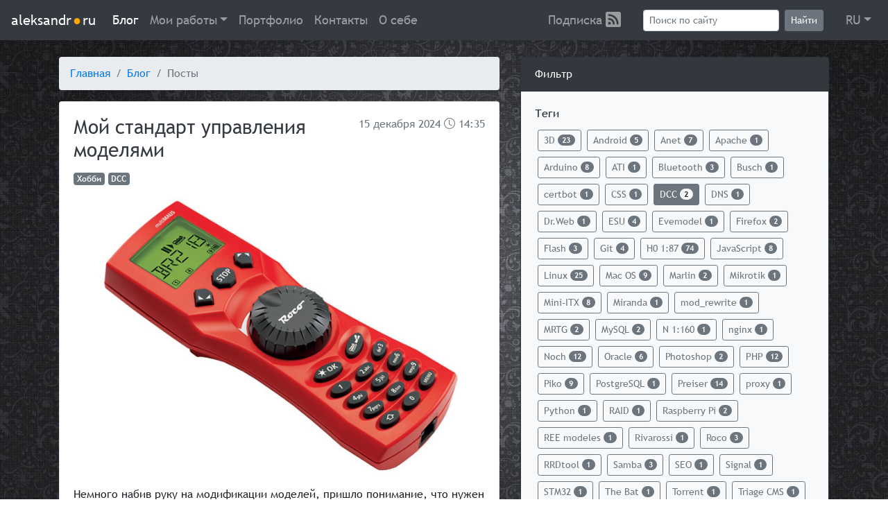

--- FILE ---
content_type: text/html;charset=UTF-8
request_url: https://aleksandr.ru/blog/filter/tag/DCC
body_size: 6869
content:
<!DOCTYPE html>
<html lang="ru">
	<head>
		<meta charset="utf-8">
<meta http-equiv="X-UA-Compatible" content="IE=edge">
<meta name="viewport" content="width=device-width, initial-scale=1, shrink-to-fit=no">
<meta name="title" content="Посты с тегом DCC">
<meta name="author" content="Aleksandr.ru">
<meta name="keywords" content="">
<meta name="description" content="">

<title>Посты с тегом DCC &mdash; aleksandr &#9679; ru</title>

<link href="/fonts/TrebuchetMS/stylesheet.css" rel="stylesheet" type="text/css">
<link href="/fonts/fontello/css/fontello.css" rel="stylesheet" type="text/css">

<link href="/frontend/css/app.css?v=8.2.17" rel="stylesheet">
<script src="/frontend/js/chunk-vendors.js?v=8.2.17"></script>
<script src="/frontend/js/app.js?v=8.2.17"></script>




		<link rel="alternate" type="application/rss+xml" title="Блог в RSS" href="/cms/blog/rss">

		<style type="text/css">
			.post-html img {
				max-width: 100%;
				height: auto;
			}
			@media (min-width: 1200px) {
				.post-html img {
					max-height: 500px;
					width: auto;
				}
			}
			@media (min-width: 992px) {
				.post-html img {
					max-height: 400px;
					width: auto;
				}
			}
		</style>
	</head>
	<body>
		<div id="frontend">
			<header class="mb-4">
				<Navbar></Navbar>
			</header>

			<section class="container">
				<div class="row">
					<div class="col-md-7" id="left-column">
						
<nav aria-label="breadcrumb">
	<ol class="breadcrumb">
		
		<li class="breadcrumb-item"><a href="/">Главная</a></li>
		
		<li class="breadcrumb-item"><a href="/blog">Блог</a></li>
		
		
		<li class="breadcrumb-item active" aria-current="page">Посты</li>
		
	</ol>
</nav>



						
						<div class="card mb-4">
							<div class="card-body">
								<div class="float-sm-right text-right text-muted mb-2 ml-2">
									<blog-date-filter>2024-12-15 14:35:52</blog-date-filter>
								</div>
								<h3 class="card-title">
									<a class="text-dark" title="Читать полностью" href="/blog/moy_standart_upravleniya_modelyami">Мой стандарт управления моделями</a>
								</h3>
								<p>
									
									<a class="badge badge-secondary" href="/blog/filter/tag/Хобби" data-tag-id="14">Хобби</a>
									
									<a class="badge badge-secondary" href="/blog/filter/tag/DCC" data-tag-id="73">DCC</a>
									
								</p>
								<div class="post-html">
									<p style="text-align: center;"><a href="/blog/moy_standart_upravleniya_modelyami"><img alt="roco10810.jpg" src="/sitefiles/401/roco10810.jpg" /></a></p>

<p>Немного набив руку на модификации моделей, пришло понимание, что нужен некий общий подход к управлению функциями с пульта, чтоб не запоминать весь зоопарк того, что происходит при нажатии на одну кнопочку у разных локомотивов.</p>
								</div>
								
								<p class="card-text">
									<a href="/blog/moy_standart_upravleniya_modelyami#more" title="Мой стандарт управления моделями">Читать дальше...</a>
								</p>
								
							</div>
							<div class="card-footer">
								<rate-display>0</rate-display>
								<a class="float-right" href="/blog/moy_standart_upravleniya_modelyami#comments">
									Комментарии
									<span class="badge badge-pill badge-secondary hidden-xs">0</span>
								</a>
							</div>
						</div>
						
						<div class="card mb-4">
							<div class="card-body">
								<div class="float-sm-right text-right text-muted mb-2 ml-2">
									<blog-date-filter>2023-03-12 12:11:19</blog-date-filter>
								</div>
								<h3 class="card-title">
									<a class="text-dark" title="Читать полностью" href="/blog/komandnaya_stanciya_dcc_svoimi_rukami">Командная станция DCC своими руками</a>
								</h3>
								<p>
									
									<a class="badge badge-secondary" href="/blog/filter/tag/Android" data-tag-id="43">Android</a>
									
									<a class="badge badge-secondary" href="/blog/filter/tag/Bluetooth" data-tag-id="53">Bluetooth</a>
									
									<a class="badge badge-secondary" href="/blog/filter/tag/Arduino" data-tag-id="58">Arduino</a>
									
									<a class="badge badge-secondary" href="/blog/filter/tag/DCC" data-tag-id="73">DCC</a>
									
								</p>
								<div class="post-html">
									<p style="text-align: center;"><a href="/blog/komandnaya_stanciya_dcc_svoimi_rukami"><img alt="Командная станция DCC++" src="/sitefiles/379/20230312_210515.jpg" /></a></p>

<p>Построив дома <a href="/blog/maket_zheleznoy_dorogi_doma">макет железной дороги</a>, появилась потребность завести еще одну командную станцию для управления моделями. Чтоб поковыряться с моделькой на столе нужно либо демонтировать КС из подмакетного пространства, либо убирать с макета остальные модели и использовать его в качестве стола. То и другое крайне неудобно, а покупать еще одну КС банально дорого.</p>
								</div>
								
								<p class="card-text">
									<a href="/blog/komandnaya_stanciya_dcc_svoimi_rukami#more" title="Командная станция DCC своими руками">Читать дальше...</a>
								</p>
								
							</div>
							<div class="card-footer">
								<rate-display>0</rate-display>
								<a class="float-right" href="/blog/komandnaya_stanciya_dcc_svoimi_rukami#comments">
									Комментарии
									<span class="badge badge-pill badge-secondary hidden-xs">27</span>
								</a>
							</div>
						</div>
						

						<nav>
							<ul class='pagination'>
	<li class='page-item disabled'><span class='page-link'><span aria-hidden='true'>&laquo;</span></span></li>
	<li class='page-item active'><span class='page-link'>1 <span class='sr-only'>(current)</span></span></li>
	<li class='page-item disabled'><span class='page-link'><span aria-hidden='true'>&raquo;</span></span></li>
</ul>

						</nav>
					</div>

					<div class="col-md-5">
						<div class="card bg-dark mb-4">
							<div class="card-header text-light">Фильтр</div>
							<div class="card-body bg-light">
								<blog-filter-form></blog-filter-form>
							</div>
						</div>

						<div class="mb-4">
							
<div class="card bg-dark">
	<div class="card-header text-light">Самые обсуждаемые</div>
	<ul class="list-group">
		
		<li class="list-group-item">
			<a href="/blog/vipusk_testovih_sertifikatov_ep_kriptopro_s_lyubimi_dannimi" title="По просьбам трудящихся публикую инструкцию &quot;выпускаем себе тестовые сертификаты крипто-про как горячие пирожки!&quot;. Здесь описан процесс получение сертификата квалифицированной электронной подписи (КЭП) содержащего любые данные (OID) на тестовом...">Выпуск тестовых сертификатов ЭП КриптоПро с любыми данными</a>
			<span class="badge badge-pill badge-secondary">52</span>
		</li>
		
		<li class="list-group-item">
			<a href="/blog/komandnaya_stanciya_dcc_svoimi_rukami" title="Построив дома макет железной дороги, появилась потребность завести еще одну командную станцию для управления моделями. Чтоб поковыряться с моделькой на столе нужно либо демонтировать КС из подмакетного пространства, либо убирать с макета остальные...">Командная станция DCC своими руками</a>
			<span class="badge badge-pill badge-secondary">27</span>
		</li>
		
		<li class="list-group-item">
			<a href="/blog/pochtoviy_trek_s_pravilnoy_kontrolnoy_summoy" title="Многие рано или поздно сталкиваются с пересылкой чего-нибудь по почте. Для отслеживания пересылки чего-нибудь ценного используется трекинг номер, по которому можно отследить путешествие посылки, например с покупкой из Китая. Иногда бывают случаи, когда...">Почтовый трек с правильной контрольной суммой</a>
			<span class="badge badge-pill badge-secondary">23</span>
		</li>
		
		<li class="list-group-item">
			<a href="/blog/obzor_smartfona_changhong_w20" title="В последнее время китайские производители упрочняют свои позиции на рынке мобильных телефонов. Появляется все больше достойных устройств, которые подкупают невысокой ценой и солидными характеристиками. Вот и ко мне в руки попал один из таких телефонов,...">Обзор смартфона CHANGHONG W20</a>
			<span class="badge badge-pill badge-secondary">21</span>
		</li>
		
		<li class="list-group-item">
			<a href="/blog/ubiraem_ati_catalyst_control_center_iz_kontekstnogo_menyu__pravoy_knopki_mishi" title="При использовании видео-карт от ATI, их фирменные дрова вживляют в меню правой кнопки мыши пункт &quot;ATI Catalyst Control Center&quot;, который там, на мой взгляд, совершенно лишний, и только мешает жить и работать, особенно в те моменты, когда привык тыкать...">Убираем ATI Catalyst Control Center из контекстного меню (правой кнопки мыши)</a>
			<span class="badge badge-pill badge-secondary">19</span>
		</li>
		
	</ul>
</div>


						</div>
						<div class="mb-4">
							
<div class="card bg-dark">
	<div class="card-header text-light">Топ рейтинг</div>

	<ul class="list-group">
		
		<li class="list-group-item clearfix">
			<a href="/blog/ubiraem_ati_catalyst_control_center_iz_kontekstnogo_menyu__pravoy_knopki_mishi" title="При использовании видео-карт от ATI, их фирменные дрова вживляют в меню правой кнопки мыши пункт &quot;ATI Catalyst Control Center&quot;, который там, на мой взгляд, совершенно лишний, и только мешает жить и работать, особенно в те моменты, когда привык тыкать...">Убираем ATI Catalyst Control Center из контекстного меню (правой кнопки мыши)</a>
			<rate-display class="ml-1">11</rate-display>
		</li>
		
		<li class="list-group-item clearfix">
			<a href="/blog/pochtoviy_trek_s_pravilnoy_kontrolnoy_summoy" title="Многие рано или поздно сталкиваются с пересылкой чего-нибудь по почте. Для отслеживания пересылки чего-нибудь ценного используется трекинг номер, по которому можно отследить путешествие посылки, например с покупкой из Китая. Иногда бывают случаи, когда...">Почтовый трек с правильной контрольной суммой</a>
			<rate-display class="ml-1">10</rate-display>
		</li>
		
		<li class="list-group-item clearfix">
			<a href="/blog/obzor_smartfona_changhong_w20" title="В последнее время китайские производители упрочняют свои позиции на рынке мобильных телефонов. Появляется все больше достойных устройств, которые подкупают невысокой ценой и солидными характеристиками. Вот и ко мне в руки попал один из таких телефонов,...">Обзор смартфона CHANGHONG W20</a>
			<rate-display class="ml-1">7</rate-display>
		</li>
		
		<li class="list-group-item clearfix">
			<a href="/blog/vipusk_testovih_sertifikatov_ep_kriptopro_s_lyubimi_dannimi" title="По просьбам трудящихся публикую инструкцию &quot;выпускаем себе тестовые сертификаты крипто-про как горячие пирожки!&quot;. Здесь описан процесс получение сертификата квалифицированной электронной подписи (КЭП) содержащего любые данные (OID) на тестовом...">Выпуск тестовых сертификатов ЭП КриптоПро с любыми данными</a>
			<rate-display class="ml-1">6</rate-display>
		</li>
		
		<li class="list-group-item clearfix">
			<a href="/blog/svoy_git_server_na_windows" title="В принципе все это легко нагуглить, но тем не менее опишу свой опыт. Итак, есть windows сервер (в моем случае Windows Server 2008, но все описанное ниже применимо ко всем windows), на этом севере работает некое веб-приложение, которое хочется...">Свой Git сервер на Windows</a>
			<rate-display class="ml-1">3</rate-display>
		</li>
		
	</ul>
</div>


						</div>

						<div class="text-right">
							<a class="btn btn-warning mb-2" href="/cms/blog/rss" title="RSS Feed">
								<b-icon-rss-fill></b-icon-rss-fill>
								Блог в RSS
							</a>
							<a class="btn btn-primary mb-2" href="https://t.me/aleksandr_ru_blog" title="Telegram">
								<i class="icon-telegram"></i>
								Канал в Telegram
							</a>
						</div>
					</div>
				</div>
			</section>
		</div>
		<footer>
			<nav class="container">
	<div class="row">
		<div class="col-md-2 col-sm-3">
			<ul class="list-unstyled">						
			    <li><a href="/">Главная</a></li>
			    <li>
					<a href="/blog">Блог</a> и
					<a href="https://t.me/aleksandr_ru_blog" title="Мой канал в Telegram">
						<span class="badge badge-primary">Telegram</span>
					</a>
				</li>
			    <li><a href="/my">Мои работы</a></li>
			    <li><a href="/portfolio">Портфолио</a></li>
				<li><a href="/contacts">Контакты</a></li>
				<li><a href="/about">О себе</a></li>
			</ul>
		</div>
		<div class="col-md-4 col-sm-5">
			
			<ul class="list-unstyled">				
				
				<li>
					<a href="/blog/maketniy_pereezd" title="Время идет неумолимо и приносит с собой изменения. Главным изменением уходящего 2025-го года для моего макета стала необходимость его перевозки и консервации на неопределенное время.">
						Макетный переезд
						<span class="badge badge-pill badge-secondary">1</span>
					</a>
				</li>
				
				<li>
					<a href="/blog/dorozhnie_znaki_na_makete_zheleznoy_dorogi" title="Макет можно бесконечно насыщать разными деталями, и вот, руки дошли до дорожных знаков. В принципе, можно купить готовые и воткнуть, где нравится; или купить набор для сборки и вырезать, собрать, покрасить (или не красить). Ну или сделать все самому.">
						Дорожные знаки на макете железной дороги
						<span class="badge badge-pill badge-secondary">2</span>
					</a>
				</li>
				
				<li>
					<a href="/blog/vistavka___zheleznodorozhnaya_model___2025" title="Несколько лет я пытался попасть на это мероприятие в Музее Гаража особого назначения на ВДНХ, и вот наконец случилось  Впечатления оказались очень двоякие, и вот в чем дело...">
						Выставка «Железнодорожная модель» 2025
						<span class="badge badge-pill badge-secondary">0</span>
					</a>
				</li>
				
				<li>
					<a href="/blog/s_raskladushkoy_po_zhizni" title="Это Samsung Galaxy Z Flip 4, который верой и правдой служил мне 3 года. За это время он хорошо себя проявил и всегда вызывал интерес у окружающих. Вот мой обзор плюс-минус всех раскладных телефонов с гибким экраном на основе трехлетнего опыта.">
						С раскладушкой по жизни
						<span class="badge badge-pill badge-secondary">0</span>
					</a>
				</li>
				
				<li>
					<a href="/blog/modernizaciya_motornogo_vagona_roco_7700013" title="Поскольку этот локомотив по конструкции электроники откровенно застрял в прошлом, пришлось заняться его модернизацией. Мне предстоит сделать так, чтоб он хоть как-то отвечал современным представлениям о модели мотрисы.">
						Модернизация моторного вагона Roco 7700013
						<span class="badge badge-pill badge-secondary">0</span>
					</a>
				</li>
				
			</ul>
			
		</div>
		<div class="col-md-3 col-sm-4">
			<ul class="list-unstyled">
				<li><a href="/my#web">Решения для Web</a></li>
			    <li><a href="/my#android">Приложения для Android</a></li>
			    <li><a href="/my#hardware">Электроника</a></li>
			    <li><a href="/my/wallpapers">Обои</a></li>
			    <li><a href="/my/icons">Иконки</a></li>
			    <li><a href="/my">Все остальное</a></li>
			</ul>
		</div>
		<div class="col-md-3 col-sm-12">
			<div class="social">
				<a rel="nofollow" href="http://www.youtube.com/user/aleksandr1ru" target="_blank"><img src="/images/youtube.jpg" alt="YouTube"></a>
				<a rel="nofollow" href="http://twitter.com/Aleksandr_ru" target="_blank"><img src="/images/twitter.jpg" alt="Twitter"></a>
			</div>									
			
			<div class="counters">
				<!--noindex-->
				<!--Rating@Mail.ru counter-->
<script type="text/javascript">// <![CDATA[
d=document;var a='';a+=';r='+escape(d.referrer);js=10;
// ]]></script>
<script type="text/javascript">// <![CDATA[
a+=';j='+navigator.javaEnabled();js=11;
// ]]></script>
<script type="text/javascript">// <![CDATA[
s=screen;a+=';s='+s.width+'*'+s.height;
a+=';d='+(s.colorDepth?s.colorDepth:s.pixelDepth);js=12;
// ]]></script>
<script type="text/javascript">// <![CDATA[
js=13;
// ]]></script>
<script type="text/javascript">// <![CDATA[
d.write('<a href="https://top.mail.ru/jump?from=1359191" target="_top">'+
'<img src="https://top.mail.ru/counter?id=1359191;t=50;js='+js+
a+';rand='+Math.random()+'" alt="Рейтинг@Mail.ru" border="0" '+
'height="31" width="88"><\/a>');//if(11<js)d.write('<'+'!-- ');
// ]]></script>
<noscript><a target="_top" href="https://top.mail.ru/jump?from=1359191">
<img src="https://top.mail.ru/counter?js=na;id=1359191;t=50"
height="31" width="88" border="0" alt="Рейтинг@Mail.ru"></a></noscript>
<script type="text/javascript">// <![CDATA[
//if(11<js)d.write('--'+'>');
// ]]></script>
<!--// Rating@Mail.ru counter-->


<!-- Yandex.Metrika counter -->
<script type="text/javascript" >
    (function(m,e,t,r,i,k,a){m[i]=m[i]||function(){(m[i].a=m[i].a||[]).push(arguments)};
        m[i].l=1*new Date();k=e.createElement(t),a=e.getElementsByTagName(t)[0],k.async=1,k.src=r,a.parentNode.insertBefore(k,a)})
    (window, document, "script", "https://mc.yandex.ru/metrika/tag.js", "ym");

    ym(72987316, "init", {
        clickmap:true,
        trackLinks:true,
        accurateTrackBounce:true
    });
</script>
<noscript><div><img src="https://mc.yandex.ru/watch/72987316" style="position:absolute; left:-9999px;" alt="" /></div></noscript>
<!-- /Yandex.Metrika counter -->

				<!--/noindex-->
			</div>				
		</div>
	</div>				
</nav>

		</footer>
	</body>
</html>


--- FILE ---
content_type: text/html; charset=UTF-8
request_url: https://aleksandr.ru/cms/api/blog/calendar
body_size: 181
content:
{"ok":true,"message":"","data":[{"year":"2025","count":12},{"year":"2024","count":13},{"year":"2023","count":19},{"year":"2022","count":33},{"year":"2021","count":29},{"year":"2020","count":22},{"year":"2019","count":2},{"year":"2018","count":5},{"year":"2017","count":17},{"year":"2016","count":15},{"year":"2015","count":3},{"year":"2014","count":1},{"year":"2013","count":5},{"year":"2012","count":5},{"year":"2011","count":16},{"year":"2010","count":18},{"year":"2009","count":17},{"year":"2008","count":14},{"year":"2007","count":6},{"year":"2006","count":2}]}

--- FILE ---
content_type: text/html; charset=UTF-8
request_url: https://aleksandr.ru/cms/api/blog/tags
body_size: 1478
content:
{"ok":true,"message":"","data":[{"tag_id":57,"name":"3D","count":23,"days":52},{"tag_id":43,"name":"Android","count":5,"days":137},{"tag_id":76,"name":"Anet","count":7,"days":909},{"tag_id":31,"name":"Apache","count":1,"days":5242},{"tag_id":58,"name":"Arduino","count":8,"days":433},{"tag_id":36,"name":"ATI","count":1,"days":4951},{"tag_id":53,"name":"Bluetooth","count":3,"days":1045},{"tag_id":70,"name":"Busch","count":1,"days":1123},{"tag_id":64,"name":"certbot","count":1,"days":1671},{"tag_id":50,"name":"CSS","count":1,"days":3409},{"tag_id":73,"name":"DCC","count":2,"days":401},{"tag_id":59,"name":"DNS","count":1,"days":1733},{"tag_id":29,"name":"Dr.Web","count":1,"days":5439},{"tag_id":81,"name":"ESU","count":4,"days":377},{"tag_id":82,"name":"Evemodel","count":1,"days":232},{"tag_id":49,"name":"Firefox","count":2,"days":2642},{"tag_id":16,"name":"Flash","count":3,"days":4951},{"tag_id":44,"name":"Git","count":4,"days":1222},{"tag_id":25,"name":"H0 1:87","count":74,"days":24},{"tag_id":9,"name":"JavaScript","count":8,"days":1272},{"tag_id":12,"name":"Linux","count":25,"days":858},{"tag_id":46,"name":"Mac OS","count":9,"days":1138},{"tag_id":75,"name":"Marlin","count":2,"days":909},{"tag_id":60,"name":"Mikrotik","count":1,"days":1733},{"tag_id":19,"name":"Mini-ITX","count":8,"days":5204},{"tag_id":45,"name":"Miranda","count":1,"days":3997},{"tag_id":32,"name":"mod_rewrite","count":1,"days":5242},{"tag_id":22,"name":"MRTG","count":2,"days":5571},{"tag_id":27,"name":"MySQL","count":2,"days":3980},{"tag_id":78,"name":"N 1:160","count":1,"days":206},{"tag_id":63,"name":"nginx","count":1,"days":1671},{"tag_id":69,"name":"Noch","count":12,"days":1067},{"tag_id":11,"name":"Oracle","count":6,"days":3021},{"tag_id":24,"name":"Photoshop","count":2,"days":5739},{"tag_id":10,"name":"PHP","count":12,"days":3126},{"tag_id":26,"name":"Piko","count":9,"days":377},{"tag_id":52,"name":"PostgreSQL","count":1,"days":3231},{"tag_id":68,"name":"Preiser","count":14,"days":1067},{"tag_id":55,"name":"proxy","count":1,"days":2790},{"tag_id":67,"name":"Python","count":1,"days":1225},{"tag_id":42,"name":"RAID","count":1,"days":4579},{"tag_id":65,"name":"Raspberry Pi","count":2,"days":1225},{"tag_id":71,"name":"REE modeles","count":1,"days":1117},{"tag_id":66,"name":"Rivarossi","count":1,"days":1238},{"tag_id":83,"name":"Roco","count":3,"days":158},{"tag_id":77,"name":"RRDtool","count":1,"days":858},{"tag_id":23,"name":"Samba","count":3,"days":3053},{"tag_id":33,"name":"SEO","count":1,"days":5242},{"tag_id":62,"name":"Signal","count":1,"days":1707},{"tag_id":74,"name":"STM32","count":1,"days":917},{"tag_id":28,"name":"The Bat","count":1,"days":5439},{"tag_id":21,"name":"Torrent","count":1,"days":5787},{"tag_id":37,"name":"Triage CMS","count":1,"days":4828},{"tag_id":34,"name":"VPN","count":1,"days":5458},{"tag_id":13,"name":"Wi-fi","count":4,"days":2607},{"tag_id":17,"name":"Windows","count":10,"days":3579},{"tag_id":35,"name":"XBMC","count":1,"days":5204},{"tag_id":7,"name":"\u0410\u0432\u0442\u043e","count":10,"days":1440},{"tag_id":18,"name":"\u0411\u0435\u0441\u0448\u0443\u043c\u043d\u044b\u0439 \u043a\u043e\u043c\u043f\u044c\u044e\u0442\u0435\u0440","count":7,"days":1909},{"tag_id":8,"name":"\u0412 \u043c\u0435\u043c\u043e\u0440\u0438\u0437","count":24,"days":1138},{"tag_id":30,"name":"\u0416\u0435\u043b\u0435\u0437\u043e","count":20,"days":433},{"tag_id":1,"name":"\u0417\u0430 \u0436\u0438\u0437\u043d\u044c","count":31,"days":137},{"tag_id":41,"name":"\u041a\u043e\u043d\u0442\u0440\u043e\u043b\u044c\u043d\u0430\u044f \u0441\u0443\u043c\u043c\u0430","count":1,"days":4579},{"tag_id":15,"name":"\u041a\u0440\u0435\u0430\u0442\u0438\u0444\u0444","count":13,"days":1723},{"tag_id":54,"name":"\u041a\u0440\u0438\u043f\u0442\u043e\u041f\u0440\u043e","count":3,"days":2267},{"tag_id":80,"name":"\u041c\u0430\u043a\u0435\u0442","count":64,"days":24},{"tag_id":20,"name":"\u041c\u043e\u0434\u0434\u0438\u043d\u0433","count":5,"days":4301},{"tag_id":6,"name":"\u041c\u0443\u0437\u044b\u043a\u0430","count":3,"days":1970},{"tag_id":51,"name":"\u041e\u0431\u0437\u043e\u0440","count":15,"days":78},{"tag_id":39,"name":"\u041f\u043e\u0447\u0442\u0430","count":3,"days":2861},{"tag_id":3,"name":"\u041f\u0440\u043e \u0440\u0430\u0431\u043e\u0442\u0443","count":32,"days":782},{"tag_id":79,"name":"\u041f\u0443\u0442\u0435\u0448\u0435\u0441\u0442\u0432\u0438\u044f","count":4,"days":463},{"tag_id":61,"name":"\u0421\u0442\u0438\u043a\u0435\u0440\u044b","count":1,"days":1707},{"tag_id":40,"name":"\u0422\u0440\u0435\u043a\u0438\u043d\u0433-\u043d\u043e\u043c\u0435\u0440","count":1,"days":4579},{"tag_id":14,"name":"\u0425\u043e\u0431\u0431\u0438","count":89,"days":24},{"tag_id":56,"name":"\u042d\u0426\u041f","count":2,"days":1272},{"tag_id":2,"name":"\u042e\u043c\u043e\u0440","count":17,"days":3018}]}

--- FILE ---
content_type: text/css
request_url: https://aleksandr.ru/fonts/TrebuchetMS/stylesheet.css
body_size: 313
content:
@font-face {
    font-family: 'Trebuchet MS';
    src: url('Trebuchet-BoldItalic.eot');
    src: local('Trebuchet MS Bold Italic'), local('Trebuchet-BoldItalic'),
        url('Trebuchet-BoldItalic.eot?#iefix') format('embedded-opentype'),
        url('Trebuchet-BoldItalic.woff') format('woff'),
        url('Trebuchet-BoldItalic.ttf') format('truetype');
    font-weight: bold;
    font-style: italic;
}

@font-face {
    font-family: 'Trebuchet MS';
    src: url('TrebuchetMS-Bold.eot');
    src: local('Trebuchet MS Bold'), local('TrebuchetMS-Bold'),
        url('TrebuchetMS-Bold.eot?#iefix') format('embedded-opentype'),
        url('TrebuchetMS-Bold.woff') format('woff'),
        url('TrebuchetMS-Bold.ttf') format('truetype');
    font-weight: bold;
    font-style: normal;
}

@font-face {
    font-family: 'Trebuchet MS';
    src: url('TrebuchetMS-Italic.eot');
    src: local('Trebuchet MS Italic'), local('TrebuchetMS-Italic'),
        url('TrebuchetMS-Italic.eot?#iefix') format('embedded-opentype'),
        url('TrebuchetMS-Italic.woff') format('woff'),
        url('TrebuchetMS-Italic.ttf') format('truetype');
    font-weight: normal;
    font-style: italic;
}

@font-face {
    font-family: 'Trebuchet MS';
    src: url('TrebuchetMS.eot');
    src: local('Trebuchet MS'), local('TrebuchetMS'),
        url('TrebuchetMS.eot?#iefix') format('embedded-opentype'),
        url('TrebuchetMS.woff') format('woff'),
        url('TrebuchetMS.ttf') format('truetype');
    font-weight: normal;
    font-style: normal;
}



--- FILE ---
content_type: text/css
request_url: https://aleksandr.ru/fonts/fontello/css/fontello.css
body_size: 984
content:
@font-face {
  font-family: 'fontello';
  src: url('../font/fontello.eot?98197984');
  src: url('../font/fontello.eot?98197984#iefix') format('embedded-opentype'),
       url('../font/fontello.woff2?98197984') format('woff2'),
       url('../font/fontello.woff?98197984') format('woff'),
       url('../font/fontello.ttf?98197984') format('truetype'),
       url('../font/fontello.svg?98197984#fontello') format('svg');
  font-weight: normal;
  font-style: normal;
}
/* Chrome hack: SVG is rendered more smooth in Windozze. 100% magic, uncomment if you need it. */
/* Note, that will break hinting! In other OS-es font will be not as sharp as it could be */
/*
@media screen and (-webkit-min-device-pixel-ratio:0) {
  @font-face {
    font-family: 'fontello';
    src: url('../font/fontello.svg?98197984#fontello') format('svg');
  }
}
*/
 
 [class^="icon-"]:before, [class*=" icon-"]:before {
  font-family: "fontello";
  font-style: normal;
  font-weight: normal;
  speak: never;
 
  display: inline-block;
  text-decoration: inherit;
  width: 1em;
  margin-right: .2em;
  text-align: center;
  /* opacity: .8; */
 
  /* For safety - reset parent styles, that can break glyph codes*/
  font-variant: normal;
  text-transform: none;
 
  /* fix buttons height, for twitter bootstrap */
  line-height: 1em;
 
  /* Animation center compensation - margins should be symmetric */
  /* remove if not needed */
  margin-left: .2em;
 
  /* you can be more comfortable with increased icons size */
  /* font-size: 120%; */
 
  /* Font smoothing. That was taken from TWBS */
  -webkit-font-smoothing: antialiased;
  -moz-osx-font-smoothing: grayscale;
 
  /* Uncomment for 3D effect */
  /* text-shadow: 1px 1px 1px rgba(127, 127, 127, 0.3); */
}
 
.icon-github-circled:before { content: '\f09b'; } /* '' */
.icon-google:before { content: '\f1a0'; } /* '' */
.icon-git:before { content: '\f1d3'; } /* '' */
.icon-telegram:before { content: '\f2c6'; } /* '' */
.icon-facebook:before { content: '\f300'; } /* '' */
.icon-facebook-rect:before { content: '\f301'; } /* '' */
.icon-yandex:before { content: '\f305'; } /* '' */
.icon-yandex-rect:before { content: '\f306'; } /* '' */

--- FILE ---
content_type: application/javascript; charset=utf-8
request_url: https://aleksandr.ru/frontend/js/chunk-vendors.js?v=8.2.17
body_size: 229386
content:
(window["webpackJsonp"]=window["webpackJsonp"]||[]).push([["chunk-vendors"],{"00ee":function(t,e,n){var r=n("b622"),i=r("toStringTag"),o={};o[i]="z",t.exports="[object z]"===String(o)},"0366":function(t,e,n){var r=n("1c0b");t.exports=function(t,e,n){if(r(t),void 0===e)return t;switch(n){case 0:return function(){return t.call(e)};case 1:return function(n){return t.call(e,n)};case 2:return function(n,r){return t.call(e,n,r)};case 3:return function(n,r,i){return t.call(e,n,r,i)}}return function(){return t.apply(e,arguments)}}},"0538":function(t,e,n){"use strict";var r=n("1c0b"),i=n("861d"),o=[].slice,a={},s=function(t,e,n){if(!(e in a)){for(var r=[],i=0;i<e;i++)r[i]="a["+i+"]";a[e]=Function("C,a","return new C("+r.join(",")+")")}return a[e](t,n)};t.exports=Function.bind||function(t){var e=r(this),n=o.call(arguments,1),a=function(){var r=n.concat(o.call(arguments));return this instanceof a?s(e,r.length,r):e.apply(t,r)};return i(e.prototype)&&(a.prototype=e.prototype),a}},"057f":function(t,e,n){var r=n("fc6a"),i=n("241c").f,o={}.toString,a="object"==typeof window&&window&&Object.getOwnPropertyNames?Object.getOwnPropertyNames(window):[],s=function(t){try{return i(t)}catch(e){return a.slice()}};t.exports.f=function(t){return a&&"[object Window]"==o.call(t)?s(t):i(r(t))}},"06c5":function(t,e,n){"use strict";n.d(e,"a",(function(){return i}));n("a630"),n("fb6a"),n("b0c0"),n("d3b7"),n("25f0"),n("3ca3");function r(t,e){(null==e||e>t.length)&&(e=t.length);for(var n=0,r=new Array(e);n<e;n++)r[n]=t[n];return r}function i(t,e){if(t){if("string"===typeof t)return r(t,e);var n=Object.prototype.toString.call(t).slice(8,-1);return"Object"===n&&t.constructor&&(n=t.constructor.name),"Map"===n||"Set"===n?Array.from(t):"Arguments"===n||/^(?:Ui|I)nt(?:8|16|32)(?:Clamped)?Array$/.test(n)?r(t,e):void 0}}},"06cf":function(t,e,n){var r=n("83ab"),i=n("d1e7"),o=n("5c6c"),a=n("fc6a"),s=n("c04e"),l=n("5135"),c=n("0cfb"),u=Object.getOwnPropertyDescriptor;e.f=r?u:function(t,e){if(t=a(t),e=s(e,!0),c)try{return u(t,e)}catch(n){}if(l(t,e))return o(!i.f.call(t,e),t[e])}},"0759":function(t,e,n){"use strict";n.d(e,"a",(function(){return h}));var r=n("c637"),i=n("992e"),o=n("dcb3"),a=n("b42e"),s=n("fa73"),l=n("7386"),c=n("aa0d");function u(t,e){var n=Object.keys(t);if(Object.getOwnPropertySymbols){var r=Object.getOwnPropertySymbols(t);e&&(r=r.filter((function(e){return Object.getOwnPropertyDescriptor(t,e).enumerable}))),n.push.apply(n,r)}return n}function d(t){for(var e=1;e<arguments.length;e++){var n=null!=arguments[e]?arguments[e]:{};e%2?u(Object(n),!0).forEach((function(e){f(t,e,n[e])})):Object.getOwnPropertyDescriptors?Object.defineProperties(t,Object.getOwnPropertyDescriptors(n)):u(Object(n)).forEach((function(e){Object.defineProperty(t,e,Object.getOwnPropertyDescriptor(n,e))}))}return t}function f(t,e,n){return e in t?Object.defineProperty(t,e,{value:n,enumerable:!0,configurable:!0,writable:!0}):t[e]=n,t}var h=o["a"].extend({name:r["lb"],functional:!0,props:d(d({icon:{type:String,default:null}},c["b"]),{},{stacked:{type:Boolean,default:!1}}),render:function(t,e){var n=e.data,r=e.props,o=e.parent,c=Object(s["e"])(Object(s["h"])(r.icon||"")).replace(i["n"],""),u="BIcon".concat(c),f=((o||{}).$options||{}).components,h=c&&f?f[u]||l["a"]:c?u:l["a"];return t(h,Object(a["a"])(n,{props:d(d({},r),{},{icon:null})}))}})},"0a06":function(t,e,n){"use strict";var r=n("c532"),i=n("30b5"),o=n("f6b4"),a=n("5270"),s=n("4a7b"),l=n("848b"),c=l.validators;function u(t){this.defaults=t,this.interceptors={request:new o,response:new o}}u.prototype.request=function(t){"string"===typeof t?(t=arguments[1]||{},t.url=arguments[0]):t=t||{},t=s(this.defaults,t),t.method?t.method=t.method.toLowerCase():this.defaults.method?t.method=this.defaults.method.toLowerCase():t.method="get";var e=t.transitional;void 0!==e&&l.assertOptions(e,{silentJSONParsing:c.transitional(c.boolean),forcedJSONParsing:c.transitional(c.boolean),clarifyTimeoutError:c.transitional(c.boolean)},!1);var n=[],r=!0;this.interceptors.request.forEach((function(e){"function"===typeof e.runWhen&&!1===e.runWhen(t)||(r=r&&e.synchronous,n.unshift(e.fulfilled,e.rejected))}));var i,o=[];if(this.interceptors.response.forEach((function(t){o.push(t.fulfilled,t.rejected)})),!r){var u=[a,void 0];Array.prototype.unshift.apply(u,n),u=u.concat(o),i=Promise.resolve(t);while(u.length)i=i.then(u.shift(),u.shift());return i}var d=t;while(n.length){var f=n.shift(),h=n.shift();try{d=f(d)}catch(p){h(p);break}}try{i=a(d)}catch(p){return Promise.reject(p)}while(o.length)i=i.then(o.shift(),o.shift());return i},u.prototype.getUri=function(t){return t=s(this.defaults,t),i(t.url,t.params,t.paramsSerializer).replace(/^\?/,"")},r.forEach(["delete","get","head","options"],(function(t){u.prototype[t]=function(e,n){return this.request(s(n||{},{method:t,url:e,data:(n||{}).data}))}})),r.forEach(["post","put","patch"],(function(t){u.prototype[t]=function(e,n,r){return this.request(s(r||{},{method:t,url:e,data:n}))}})),t.exports=u},"0cfb":function(t,e,n){var r=n("83ab"),i=n("d039"),o=n("cc12");t.exports=!r&&!i((function(){return 7!=Object.defineProperty(o("div"),"a",{get:function(){return 7}}).a}))},"0df6":function(t,e,n){"use strict";t.exports=function(t){return function(e){return t.apply(null,e)}}},1276:function(t,e,n){"use strict";var r=n("d784"),i=n("44e7"),o=n("825a"),a=n("1d80"),s=n("4840"),l=n("8aa5"),c=n("50c4"),u=n("14c3"),d=n("9263"),f=n("d039"),h=[].push,p=Math.min,b=4294967295,v=!f((function(){return!RegExp(b,"y")}));r("split",2,(function(t,e,n){var r;return r="c"=="abbc".split(/(b)*/)[1]||4!="test".split(/(?:)/,-1).length||2!="ab".split(/(?:ab)*/).length||4!=".".split(/(.?)(.?)/).length||".".split(/()()/).length>1||"".split(/.?/).length?function(t,n){var r=String(a(this)),o=void 0===n?b:n>>>0;if(0===o)return[];if(void 0===t)return[r];if(!i(t))return e.call(r,t,o);var s,l,c,u=[],f=(t.ignoreCase?"i":"")+(t.multiline?"m":"")+(t.unicode?"u":"")+(t.sticky?"y":""),p=0,v=new RegExp(t.source,f+"g");while(s=d.call(v,r)){if(l=v.lastIndex,l>p&&(u.push(r.slice(p,s.index)),s.length>1&&s.index<r.length&&h.apply(u,s.slice(1)),c=s[0].length,p=l,u.length>=o))break;v.lastIndex===s.index&&v.lastIndex++}return p===r.length?!c&&v.test("")||u.push(""):u.push(r.slice(p)),u.length>o?u.slice(0,o):u}:"0".split(void 0,0).length?function(t,n){return void 0===t&&0===n?[]:e.call(this,t,n)}:e,[function(e,n){var i=a(this),o=void 0==e?void 0:e[t];return void 0!==o?o.call(e,i,n):r.call(String(i),e,n)},function(t,i){var a=n(r,t,this,i,r!==e);if(a.done)return a.value;var d=o(t),f=String(this),h=s(d,RegExp),m=d.unicode,g=(d.ignoreCase?"i":"")+(d.multiline?"m":"")+(d.unicode?"u":"")+(v?"y":"g"),y=new h(v?d:"^(?:"+d.source+")",g),O=void 0===i?b:i>>>0;if(0===O)return[];if(0===f.length)return null===u(y,f)?[f]:[];var w=0,S=0,j=[];while(S<f.length){y.lastIndex=v?S:0;var x,T=u(y,v?f:f.slice(S));if(null===T||(x=p(c(y.lastIndex+(v?0:S)),f.length))===w)S=l(f,S,m);else{if(j.push(f.slice(w,S)),j.length===O)return j;for(var k=1;k<=T.length-1;k++)if(j.push(T[k]),j.length===O)return j;S=w=x}}return j.push(f.slice(w)),j}]}),!v)},"14c3":function(t,e,n){var r=n("c6b6"),i=n("9263");t.exports=function(t,e){var n=t.exec;if("function"===typeof n){var o=n.call(t,e);if("object"!==typeof o)throw TypeError("RegExp exec method returned something other than an Object or null");return o}if("RegExp"!==r(t))throw TypeError("RegExp#exec called on incompatible receiver");return i.call(t,e)}},"159b":function(t,e,n){var r=n("da84"),i=n("fdbc"),o=n("17c2"),a=n("9112");for(var s in i){var l=r[s],c=l&&l.prototype;if(c&&c.forEach!==o)try{a(c,"forEach",o)}catch(u){c.forEach=o}}},"17c2":function(t,e,n){"use strict";var r=n("b727").forEach,i=n("a640"),o=n("ae40"),a=i("forEach"),s=o("forEach");t.exports=a&&s?[].forEach:function(t){return r(this,t,arguments.length>1?arguments[1]:void 0)}},"19aa":function(t,e){t.exports=function(t,e,n){if(!(t instanceof e))throw TypeError("Incorrect "+(n?n+" ":"")+"invocation");return t}},"1be4":function(t,e,n){var r=n("d066");t.exports=r("document","documentElement")},"1c0b":function(t,e){t.exports=function(t){if("function"!=typeof t)throw TypeError(String(t)+" is not a function");return t}},"1c7e":function(t,e,n){var r=n("b622"),i=r("iterator"),o=!1;try{var a=0,s={next:function(){return{done:!!a++}},return:function(){o=!0}};s[i]=function(){return this},Array.from(s,(function(){throw 2}))}catch(l){}t.exports=function(t,e){if(!e&&!o)return!1;var n=!1;try{var r={};r[i]=function(){return{next:function(){return{done:n=!0}}}},t(r)}catch(l){}return n}},"1cdc":function(t,e,n){var r=n("342f");t.exports=/(iphone|ipod|ipad).*applewebkit/i.test(r)},"1d2b":function(t,e,n){"use strict";t.exports=function(t,e){return function(){for(var n=new Array(arguments.length),r=0;r<n.length;r++)n[r]=arguments[r];return t.apply(e,n)}}},"1d80":function(t,e){t.exports=function(t){if(void 0==t)throw TypeError("Can't call method on "+t);return t}},"1dde":function(t,e,n){var r=n("d039"),i=n("b622"),o=n("2d00"),a=i("species");t.exports=function(t){return o>=51||!r((function(){var e=[],n=e.constructor={};return n[a]=function(){return{foo:1}},1!==e[t](Boolean).foo}))}},2266:function(t,e,n){var r=n("825a"),i=n("e95a"),o=n("50c4"),a=n("0366"),s=n("35a1"),l=n("9bdd"),c=function(t,e){this.stopped=t,this.result=e},u=t.exports=function(t,e,n,u,d){var f,h,p,b,v,m,g,y=a(e,n,u?2:1);if(d)f=t;else{if(h=s(t),"function"!=typeof h)throw TypeError("Target is not iterable");if(i(h)){for(p=0,b=o(t.length);b>p;p++)if(v=u?y(r(g=t[p])[0],g[1]):y(t[p]),v&&v instanceof c)return v;return new c(!1)}f=h.call(t)}m=f.next;while(!(g=m.call(f)).done)if(v=l(f,y,g.value,u),"object"==typeof v&&v&&v instanceof c)return v;return new c(!1)};u.stop=function(t){return new c(!0,t)}},"23cb":function(t,e,n){var r=n("a691"),i=Math.max,o=Math.min;t.exports=function(t,e){var n=r(t);return n<0?i(n+e,0):o(n,e)}},"23e7":function(t,e,n){var r=n("da84"),i=n("06cf").f,o=n("9112"),a=n("6eeb"),s=n("ce4e"),l=n("e893"),c=n("94ca");t.exports=function(t,e){var n,u,d,f,h,p,b=t.target,v=t.global,m=t.stat;if(u=v?r:m?r[b]||s(b,{}):(r[b]||{}).prototype,u)for(d in e){if(h=e[d],t.noTargetGet?(p=i(u,d),f=p&&p.value):f=u[d],n=c(v?d:b+(m?".":"#")+d,t.forced),!n&&void 0!==f){if(typeof h===typeof f)continue;l(h,f)}(t.sham||f&&f.sham)&&o(h,"sham",!0),a(u,d,h,t)}}},"241c":function(t,e,n){var r=n("ca84"),i=n("7839"),o=i.concat("length","prototype");e.f=Object.getOwnPropertyNames||function(t){return r(t,o)}},2444:function(t,e,n){"use strict";(function(e){var r=n("c532"),i=n("c8af"),o=n("387f"),a={"Content-Type":"application/x-www-form-urlencoded"};function s(t,e){!r.isUndefined(t)&&r.isUndefined(t["Content-Type"])&&(t["Content-Type"]=e)}function l(){var t;return("undefined"!==typeof XMLHttpRequest||"undefined"!==typeof e&&"[object process]"===Object.prototype.toString.call(e))&&(t=n("b50d")),t}function c(t,e,n){if(r.isString(t))try{return(e||JSON.parse)(t),r.trim(t)}catch(i){if("SyntaxError"!==i.name)throw i}return(n||JSON.stringify)(t)}var u={transitional:{silentJSONParsing:!0,forcedJSONParsing:!0,clarifyTimeoutError:!1},adapter:l(),transformRequest:[function(t,e){return i(e,"Accept"),i(e,"Content-Type"),r.isFormData(t)||r.isArrayBuffer(t)||r.isBuffer(t)||r.isStream(t)||r.isFile(t)||r.isBlob(t)?t:r.isArrayBufferView(t)?t.buffer:r.isURLSearchParams(t)?(s(e,"application/x-www-form-urlencoded;charset=utf-8"),t.toString()):r.isObject(t)||e&&"application/json"===e["Content-Type"]?(s(e,"application/json"),c(t)):t}],transformResponse:[function(t){var e=this.transitional||u.transitional,n=e&&e.silentJSONParsing,i=e&&e.forcedJSONParsing,a=!n&&"json"===this.responseType;if(a||i&&r.isString(t)&&t.length)try{return JSON.parse(t)}catch(s){if(a){if("SyntaxError"===s.name)throw o(s,this,"E_JSON_PARSE");throw s}}return t}],timeout:0,xsrfCookieName:"XSRF-TOKEN",xsrfHeaderName:"X-XSRF-TOKEN",maxContentLength:-1,maxBodyLength:-1,validateStatus:function(t){return t>=200&&t<300},headers:{common:{Accept:"application/json, text/plain, */*"}}};r.forEach(["delete","get","head"],(function(t){u.headers[t]={}})),r.forEach(["post","put","patch"],(function(t){u.headers[t]=r.merge(a)})),t.exports=u}).call(this,n("4362"))},2532:function(t,e,n){"use strict";var r=n("23e7"),i=n("5a34"),o=n("1d80"),a=n("ab13");r({target:"String",proto:!0,forced:!a("includes")},{includes:function(t){return!!~String(o(this)).indexOf(i(t),arguments.length>1?arguments[1]:void 0)}})},"25f0":function(t,e,n){"use strict";var r=n("6eeb"),i=n("825a"),o=n("d039"),a=n("ad6d"),s="toString",l=RegExp.prototype,c=l[s],u=o((function(){return"/a/b"!=c.call({source:"a",flags:"b"})})),d=c.name!=s;(u||d)&&r(RegExp.prototype,s,(function(){var t=i(this),e=String(t.source),n=t.flags,r=String(void 0===n&&t instanceof RegExp&&!("flags"in l)?a.call(t):n);return"/"+e+"/"+r}),{unsafe:!0})},2626:function(t,e,n){"use strict";var r=n("d066"),i=n("9bf2"),o=n("b622"),a=n("83ab"),s=o("species");t.exports=function(t){var e=r(t),n=i.f;a&&e&&!e[s]&&n(e,s,{configurable:!0,get:function(){return this}})}},"262e":function(t,e,n){"use strict";function r(t,e){return r=Object.setPrototypeOf||function(t,e){return t.__proto__=e,t},r(t,e)}function i(t,e){if("function"!==typeof e&&null!==e)throw new TypeError("Super expression must either be null or a function");t.prototype=Object.create(e&&e.prototype,{constructor:{value:t,writable:!0,configurable:!0}}),e&&r(t,e)}n.d(e,"a",(function(){return i}))},"276b":function(t,e,n){!function(e,r){t.exports=r(n("5a0c"))}(0,(function(t){"use strict";t=t&&t.hasOwnProperty("default")?t.default:t;var e="января_февраля_марта_апреля_мая_июня_июля_августа_сентября_октября_ноября_декабря".split("_"),n="январь_февраль_март_апрель_май_июнь_июль_август_сентябрь_октябрь_ноябрь_декабрь".split("_"),r="янв._февр._мар._апр._мая_июня_июля_авг._сент._окт._нояб._дек.".split("_"),i="янв._февр._март_апр._май_июнь_июль_авг._сент._окт._нояб._дек.".split("_"),o=/D[oD]?(\[[^[\]]*\]|\s)+MMMM?/;function a(t,e,n){var r,i;return"m"===n?e?"минута":"минуту":t+" "+(r=+t,i={mm:e?"минута_минуты_минут":"минуту_минуты_минут",hh:"час_часа_часов",dd:"день_дня_дней",MM:"месяц_месяца_месяцев",yy:"год_года_лет"}[n].split("_"),r%10==1&&r%100!=11?i[0]:r%10>=2&&r%10<=4&&(r%100<10||r%100>=20)?i[1]:i[2])}var s=function(t,r){return o.test(r)?e[t.month()]:n[t.month()]};s.s=n,s.f=e;var l=function(t,e){return o.test(e)?r[t.month()]:i[t.month()]};l.s=i,l.f=r;var c={name:"ru",weekdays:"воскресенье_понедельник_вторник_среда_четверг_пятница_суббота".split("_"),weekdaysShort:"вск_пнд_втр_срд_чтв_птн_сбт".split("_"),weekdaysMin:"вс_пн_вт_ср_чт_пт_сб".split("_"),months:s,monthsShort:l,weekStart:1,formats:{LT:"H:mm",LTS:"H:mm:ss",L:"DD.MM.YYYY",LL:"D MMMM YYYY г.",LLL:"D MMMM YYYY г., H:mm",LLLL:"dddd, D MMMM YYYY г., H:mm"},relativeTime:{future:"через %s",past:"%s назад",s:"несколько секунд",m:a,mm:a,h:"час",hh:a,d:"день",dd:a,M:"месяц",MM:a,y:"год",yy:a},ordinal:function(t){return t}};return t.locale(c,null,!0),c}))},2877:function(t,e,n){"use strict";function r(t,e,n,r,i,o,a,s){var l,c="function"===typeof t?t.options:t;if(e&&(c.render=e,c.staticRenderFns=n,c._compiled=!0),r&&(c.functional=!0),o&&(c._scopeId="data-v-"+o),a?(l=function(t){t=t||this.$vnode&&this.$vnode.ssrContext||this.parent&&this.parent.$vnode&&this.parent.$vnode.ssrContext,t||"undefined"===typeof __VUE_SSR_CONTEXT__||(t=__VUE_SSR_CONTEXT__),i&&i.call(this,t),t&&t._registeredComponents&&t._registeredComponents.add(a)},c._ssrRegister=l):i&&(l=s?function(){i.call(this,(c.functional?this.parent:this).$root.$options.shadowRoot)}:i),l)if(c.functional){c._injectStyles=l;var u=c.render;c.render=function(t,e){return l.call(e),u(t,e)}}else{var d=c.beforeCreate;c.beforeCreate=d?[].concat(d,l):[l]}return{exports:t,options:c}}n.d(e,"a",(function(){return r}))},"2b27":function(t,e,n){(function(){var e={expires:"1d",path:"; path=/",domain:"",secure:"",sameSite:"; SameSite=Lax"},n={install:function(t){t.prototype.$cookies=this,t.$cookies=this},config:function(t,n,r,i,o){e.expires=t||"1d",e.path=n?"; path="+n:"; path=/",e.domain=r?"; domain="+r:"",e.secure=i?"; Secure":"",e.sameSite=o?"; SameSite="+o:"; SameSite=Lax"},get:function(t){var e=decodeURIComponent(document.cookie.replace(new RegExp("(?:(?:^|.*;)\\s*"+encodeURIComponent(t).replace(/[\-\.\+\*]/g,"\\$&")+"\\s*\\=\\s*([^;]*).*$)|^.*$"),"$1"))||null;if(e&&"{"===e.substring(0,1)&&"}"===e.substring(e.length-1,e.length))try{e=JSON.parse(e)}catch(n){return e}return e},set:function(t,n,r,i,o,a,s){if(!t)throw new Error("Cookie name is not find in first argument.");if(/^(?:expires|max\-age|path|domain|secure|SameSite)$/i.test(t))throw new Error('Cookie key name illegality, Cannot be set to ["expires","max-age","path","domain","secure","SameSite"]\t current key name: '+t);n&&n.constructor===Object&&(n=JSON.stringify(n));var l="";if(r=void 0==r?e.expires:r,r&&0!=r)switch(r.constructor){case Number:l=r===1/0||-1===r?"; expires=Fri, 31 Dec 9999 23:59:59 GMT":"; max-age="+r;break;case String:if(/^(?:\d+(y|m|d|h|min|s))$/i.test(r)){var c=r.replace(/^(\d+)(?:y|m|d|h|min|s)$/i,"$1");switch(r.replace(/^(?:\d+)(y|m|d|h|min|s)$/i,"$1").toLowerCase()){case"m":l="; max-age="+2592e3*+c;break;case"d":l="; max-age="+86400*+c;break;case"h":l="; max-age="+3600*+c;break;case"min":l="; max-age="+60*+c;break;case"s":l="; max-age="+c;break;case"y":l="; max-age="+31104e3*+c;break;default:new Error('unknown exception of "set operation"')}}else l="; expires="+r;break;case Date:l="; expires="+r.toUTCString();break}return document.cookie=encodeURIComponent(t)+"="+encodeURIComponent(n)+l+(o?"; domain="+o:e.domain)+(i?"; path="+i:e.path)+(void 0==a?e.secure:a?"; Secure":"")+(void 0==s?e.sameSite:s?"; SameSite="+s:""),this},remove:function(t,n,r){return!(!t||!this.isKey(t))&&(document.cookie=encodeURIComponent(t)+"=; expires=Thu, 01 Jan 1970 00:00:00 GMT"+(r?"; domain="+r:e.domain)+(n?"; path="+n:e.path)+"; SameSite=Lax",this)},isKey:function(t){return new RegExp("(?:^|;\\s*)"+encodeURIComponent(t).replace(/[\-\.\+\*]/g,"\\$&")+"\\s*\\=").test(document.cookie)},keys:function(){if(!document.cookie)return[];for(var t=document.cookie.replace(/((?:^|\s*;)[^\=]+)(?=;|$)|^\s*|\s*(?:\=[^;]*)?(?:\1|$)/g,"").split(/\s*(?:\=[^;]*)?;\s*/),e=0;e<t.length;e++)t[e]=decodeURIComponent(t[e]);return t}};t.exports=n,"undefined"!==typeof window&&(window.$cookies=n)})()},"2b88":function(t,e,n){"use strict";
/*! 
  * portal-vue © Thorsten Lünborg, 2019 
  * 
  * Version: 2.1.7
  * 
  * LICENCE: MIT 
  * 
  * https://github.com/linusborg/portal-vue
  * 
 */function r(t){return t&&"object"===typeof t&&"default"in t?t["default"]:t}Object.defineProperty(e,"__esModule",{value:!0});var i=r(n("a026"));function o(t){return o="function"===typeof Symbol&&"symbol"===typeof Symbol.iterator?function(t){return typeof t}:function(t){return t&&"function"===typeof Symbol&&t.constructor===Symbol&&t!==Symbol.prototype?"symbol":typeof t},o(t)}function a(t){return s(t)||l(t)||c()}function s(t){if(Array.isArray(t)){for(var e=0,n=new Array(t.length);e<t.length;e++)n[e]=t[e];return n}}function l(t){if(Symbol.iterator in Object(t)||"[object Arguments]"===Object.prototype.toString.call(t))return Array.from(t)}function c(){throw new TypeError("Invalid attempt to spread non-iterable instance")}var u="undefined"!==typeof window;function d(t){return Array.isArray(t)||"object"===o(t)?Object.freeze(t):t}function f(t){var e=arguments.length>1&&void 0!==arguments[1]?arguments[1]:{};return t.reduce((function(t,n){var r=n.passengers[0],i="function"===typeof r?r(e):n.passengers;return t.concat(i)}),[])}function h(t,e){return t.map((function(t,e){return[e,t]})).sort((function(t,n){return e(t[1],n[1])||t[0]-n[0]})).map((function(t){return t[1]}))}function p(t,e){return e.reduce((function(e,n){return t.hasOwnProperty(n)&&(e[n]=t[n]),e}),{})}var b={},v={},m={},g=i.extend({data:function(){return{transports:b,targets:v,sources:m,trackInstances:u}},methods:{open:function(t){if(u){var e=t.to,n=t.from,r=t.passengers,o=t.order,a=void 0===o?1/0:o;if(e&&n&&r){var s={to:e,from:n,passengers:d(r),order:a},l=Object.keys(this.transports);-1===l.indexOf(e)&&i.set(this.transports,e,[]);var c=this.$_getTransportIndex(s),f=this.transports[e].slice(0);-1===c?f.push(s):f[c]=s,this.transports[e]=h(f,(function(t,e){return t.order-e.order}))}}},close:function(t){var e=arguments.length>1&&void 0!==arguments[1]&&arguments[1],n=t.to,r=t.from;if(n&&(r||!1!==e)&&this.transports[n])if(e)this.transports[n]=[];else{var i=this.$_getTransportIndex(t);if(i>=0){var o=this.transports[n].slice(0);o.splice(i,1),this.transports[n]=o}}},registerTarget:function(t,e,n){u&&(this.trackInstances&&!n&&this.targets[t]&&console.warn("[portal-vue]: Target ".concat(t," already exists")),this.$set(this.targets,t,Object.freeze([e])))},unregisterTarget:function(t){this.$delete(this.targets,t)},registerSource:function(t,e,n){u&&(this.trackInstances&&!n&&this.sources[t]&&console.warn("[portal-vue]: source ".concat(t," already exists")),this.$set(this.sources,t,Object.freeze([e])))},unregisterSource:function(t){this.$delete(this.sources,t)},hasTarget:function(t){return!(!this.targets[t]||!this.targets[t][0])},hasSource:function(t){return!(!this.sources[t]||!this.sources[t][0])},hasContentFor:function(t){return!!this.transports[t]&&!!this.transports[t].length},$_getTransportIndex:function(t){var e=t.to,n=t.from;for(var r in this.transports[e])if(this.transports[e][r].from===n)return+r;return-1}}}),y=new g(b),O=1,w=i.extend({name:"portal",props:{disabled:{type:Boolean},name:{type:String,default:function(){return String(O++)}},order:{type:Number,default:0},slim:{type:Boolean},slotProps:{type:Object,default:function(){return{}}},tag:{type:String,default:"DIV"},to:{type:String,default:function(){return String(Math.round(1e7*Math.random()))}}},created:function(){var t=this;this.$nextTick((function(){y.registerSource(t.name,t)}))},mounted:function(){this.disabled||this.sendUpdate()},updated:function(){this.disabled?this.clear():this.sendUpdate()},beforeDestroy:function(){y.unregisterSource(this.name),this.clear()},watch:{to:function(t,e){e&&e!==t&&this.clear(e),this.sendUpdate()}},methods:{clear:function(t){var e={from:this.name,to:t||this.to};y.close(e)},normalizeSlots:function(){return this.$scopedSlots.default?[this.$scopedSlots.default]:this.$slots.default},normalizeOwnChildren:function(t){return"function"===typeof t?t(this.slotProps):t},sendUpdate:function(){var t=this.normalizeSlots();if(t){var e={from:this.name,to:this.to,passengers:a(t),order:this.order};y.open(e)}else this.clear()}},render:function(t){var e=this.$slots.default||this.$scopedSlots.default||[],n=this.tag;return e&&this.disabled?e.length<=1&&this.slim?this.normalizeOwnChildren(e)[0]:t(n,[this.normalizeOwnChildren(e)]):this.slim?t():t(n,{class:{"v-portal":!0},style:{display:"none"},key:"v-portal-placeholder"})}}),S=i.extend({name:"portalTarget",props:{multiple:{type:Boolean,default:!1},name:{type:String,required:!0},slim:{type:Boolean,default:!1},slotProps:{type:Object,default:function(){return{}}},tag:{type:String,default:"div"},transition:{type:[String,Object,Function]}},data:function(){return{transports:y.transports,firstRender:!0}},created:function(){var t=this;this.$nextTick((function(){y.registerTarget(t.name,t)}))},watch:{ownTransports:function(){this.$emit("change",this.children().length>0)},name:function(t,e){y.unregisterTarget(e),y.registerTarget(t,this)}},mounted:function(){var t=this;this.transition&&this.$nextTick((function(){t.firstRender=!1}))},beforeDestroy:function(){y.unregisterTarget(this.name)},computed:{ownTransports:function(){var t=this.transports[this.name]||[];return this.multiple?t:0===t.length?[]:[t[t.length-1]]},passengers:function(){return f(this.ownTransports,this.slotProps)}},methods:{children:function(){return 0!==this.passengers.length?this.passengers:this.$scopedSlots.default?this.$scopedSlots.default(this.slotProps):this.$slots.default||[]},noWrapper:function(){var t=this.slim&&!this.transition;return t&&this.children().length>1&&console.warn("[portal-vue]: PortalTarget with `slim` option received more than one child element."),t}},render:function(t){var e=this.noWrapper(),n=this.children(),r=this.transition||this.tag;return e?n[0]:this.slim&&!r?t():t(r,{props:{tag:this.transition&&this.tag?this.tag:void 0},class:{"vue-portal-target":!0}},n)}}),j=0,x=["disabled","name","order","slim","slotProps","tag","to"],T=["multiple","transition"],k=i.extend({name:"MountingPortal",inheritAttrs:!1,props:{append:{type:[Boolean,String]},bail:{type:Boolean},mountTo:{type:String,required:!0},disabled:{type:Boolean},name:{type:String,default:function(){return"mounted_"+String(j++)}},order:{type:Number,default:0},slim:{type:Boolean},slotProps:{type:Object,default:function(){return{}}},tag:{type:String,default:"DIV"},to:{type:String,default:function(){return String(Math.round(1e7*Math.random()))}},multiple:{type:Boolean,default:!1},targetSlim:{type:Boolean},targetSlotProps:{type:Object,default:function(){return{}}},targetTag:{type:String,default:"div"},transition:{type:[String,Object,Function]}},created:function(){if("undefined"!==typeof document){var t=document.querySelector(this.mountTo);if(t){var e=this.$props;if(y.targets[e.name])e.bail?console.warn("[portal-vue]: Target ".concat(e.name," is already mounted.\n        Aborting because 'bail: true' is set")):this.portalTarget=y.targets[e.name];else{var n=e.append;if(n){var r="string"===typeof n?n:"DIV",i=document.createElement(r);t.appendChild(i),t=i}var o=p(this.$props,T);o.slim=this.targetSlim,o.tag=this.targetTag,o.slotProps=this.targetSlotProps,o.name=this.to,this.portalTarget=new S({el:t,parent:this.$parent||this,propsData:o})}}else console.error("[portal-vue]: Mount Point '".concat(this.mountTo,"' not found in document"))}},beforeDestroy:function(){var t=this.portalTarget;if(this.append){var e=t.$el;e.parentNode.removeChild(e)}t.$destroy()},render:function(t){if(!this.portalTarget)return console.warn("[portal-vue] Target wasn't mounted"),t();if(!this.$scopedSlots.manual){var e=p(this.$props,x);return t(w,{props:e,attrs:this.$attrs,on:this.$listeners,scopedSlots:this.$scopedSlots},this.$slots.default)}var n=this.$scopedSlots.manual({to:this.to});return Array.isArray(n)&&(n=n[0]),n||t()}});function C(t){var e=arguments.length>1&&void 0!==arguments[1]?arguments[1]:{};t.component(e.portalName||"Portal",w),t.component(e.portalTargetName||"PortalTarget",S),t.component(e.MountingPortalName||"MountingPortal",k)}var P={install:C};e.default=P,e.Portal=w,e.PortalTarget=S,e.MountingPortal=k,e.Wormhole=y},"2caf":function(t,e,n){"use strict";n.d(e,"a",(function(){return l}));n("4ae1"),n("3410");function r(t){return r=Object.setPrototypeOf?Object.getPrototypeOf:function(t){return t.__proto__||Object.getPrototypeOf(t)},r(t)}n("d3b7"),n("25f0");function i(){if("undefined"===typeof Reflect||!Reflect.construct)return!1;if(Reflect.construct.sham)return!1;if("function"===typeof Proxy)return!0;try{return Date.prototype.toString.call(Reflect.construct(Date,[],(function(){}))),!0}catch(t){return!1}}n("a4d3"),n("e01a"),n("d28b"),n("3ca3"),n("ddb0");function o(t){return o="function"===typeof Symbol&&"symbol"===typeof Symbol.iterator?function(t){return typeof t}:function(t){return t&&"function"===typeof Symbol&&t.constructor===Symbol&&t!==Symbol.prototype?"symbol":typeof t},o(t)}function a(t){if(void 0===t)throw new ReferenceError("this hasn't been initialised - super() hasn't been called");return t}function s(t,e){return!e||"object"!==o(e)&&"function"!==typeof e?a(t):e}function l(t){var e=i();return function(){var n,i=r(t);if(e){var o=r(this).constructor;n=Reflect.construct(i,arguments,o)}else n=i.apply(this,arguments);return s(this,n)}}},"2cf4":function(t,e,n){var r,i,o,a=n("da84"),s=n("d039"),l=n("c6b6"),c=n("0366"),u=n("1be4"),d=n("cc12"),f=n("1cdc"),h=a.location,p=a.setImmediate,b=a.clearImmediate,v=a.process,m=a.MessageChannel,g=a.Dispatch,y=0,O={},w="onreadystatechange",S=function(t){if(O.hasOwnProperty(t)){var e=O[t];delete O[t],e()}},j=function(t){return function(){S(t)}},x=function(t){S(t.data)},T=function(t){a.postMessage(t+"",h.protocol+"//"+h.host)};p&&b||(p=function(t){var e=[],n=1;while(arguments.length>n)e.push(arguments[n++]);return O[++y]=function(){("function"==typeof t?t:Function(t)).apply(void 0,e)},r(y),y},b=function(t){delete O[t]},"process"==l(v)?r=function(t){v.nextTick(j(t))}:g&&g.now?r=function(t){g.now(j(t))}:m&&!f?(i=new m,o=i.port2,i.port1.onmessage=x,r=c(o.postMessage,o,1)):!a.addEventListener||"function"!=typeof postMessage||a.importScripts||s(T)||"file:"===h.protocol?r=w in d("script")?function(t){u.appendChild(d("script"))[w]=function(){u.removeChild(this),S(t)}}:function(t){setTimeout(j(t),0)}:(r=T,a.addEventListener("message",x,!1))),t.exports={set:p,clear:b}},"2d00":function(t,e,n){var r,i,o=n("da84"),a=n("342f"),s=o.process,l=s&&s.versions,c=l&&l.v8;c?(r=c.split("."),i=r[0]+r[1]):a&&(r=a.match(/Edge\/(\d+)/),(!r||r[1]>=74)&&(r=a.match(/Chrome\/(\d+)/),r&&(i=r[1]))),t.exports=i&&+i},"2d83":function(t,e,n){"use strict";var r=n("387f");t.exports=function(t,e,n,i,o){var a=new Error(t);return r(a,e,n,i,o)}},"2e67":function(t,e,n){"use strict";t.exports=function(t){return!(!t||!t.__CANCEL__)}},"2fe1":function(t,e,n){"use strict";n.d(e,"a",(function(){return b}));var r=n("a026");
/**
  * vue-class-component v7.2.6
  * (c) 2015-present Evan You
  * @license MIT
  */function i(t){return i="function"===typeof Symbol&&"symbol"===typeof Symbol.iterator?function(t){return typeof t}:function(t){return t&&"function"===typeof Symbol&&t.constructor===Symbol&&t!==Symbol.prototype?"symbol":typeof t},i(t)}function o(t,e,n){return e in t?Object.defineProperty(t,e,{value:n,enumerable:!0,configurable:!0,writable:!0}):t[e]=n,t}function a(t){return s(t)||l(t)||c()}function s(t){if(Array.isArray(t)){for(var e=0,n=new Array(t.length);e<t.length;e++)n[e]=t[e];return n}}function l(t){if(Symbol.iterator in Object(t)||"[object Arguments]"===Object.prototype.toString.call(t))return Array.from(t)}function c(){throw new TypeError("Invalid attempt to spread non-iterable instance")}function u(){return"undefined"!==typeof Reflect&&Reflect.defineMetadata&&Reflect.getOwnMetadataKeys}function d(t,e){f(t,e),Object.getOwnPropertyNames(e.prototype).forEach((function(n){f(t.prototype,e.prototype,n)})),Object.getOwnPropertyNames(e).forEach((function(n){f(t,e,n)}))}function f(t,e,n){var r=n?Reflect.getOwnMetadataKeys(e,n):Reflect.getOwnMetadataKeys(e);r.forEach((function(r){var i=n?Reflect.getOwnMetadata(r,e,n):Reflect.getOwnMetadata(r,e);n?Reflect.defineMetadata(r,i,t,n):Reflect.defineMetadata(r,i,t)}))}var h={__proto__:[]},p=h instanceof Array;function b(t){return function(e,n,r){var i="function"===typeof e?e:e.constructor;i.__decorators__||(i.__decorators__=[]),"number"!==typeof r&&(r=void 0),i.__decorators__.push((function(e){return t(e,n,r)}))}}function v(t){var e=i(t);return null==t||"object"!==e&&"function"!==e}function m(t,e){var n=e.prototype._init;e.prototype._init=function(){var e=this,n=Object.getOwnPropertyNames(t);if(t.$options.props)for(var r in t.$options.props)t.hasOwnProperty(r)||n.push(r);n.forEach((function(n){Object.defineProperty(e,n,{get:function(){return t[n]},set:function(e){t[n]=e},configurable:!0})}))};var r=new e;e.prototype._init=n;var i={};return Object.keys(r).forEach((function(t){void 0!==r[t]&&(i[t]=r[t])})),i}var g=["data","beforeCreate","created","beforeMount","mounted","beforeDestroy","destroyed","beforeUpdate","updated","activated","deactivated","render","errorCaptured","serverPrefetch"];function y(t){var e=arguments.length>1&&void 0!==arguments[1]?arguments[1]:{};e.name=e.name||t._componentTag||t.name;var n=t.prototype;Object.getOwnPropertyNames(n).forEach((function(t){if("constructor"!==t)if(g.indexOf(t)>-1)e[t]=n[t];else{var r=Object.getOwnPropertyDescriptor(n,t);void 0!==r.value?"function"===typeof r.value?(e.methods||(e.methods={}))[t]=r.value:(e.mixins||(e.mixins=[])).push({data:function(){return o({},t,r.value)}}):(r.get||r.set)&&((e.computed||(e.computed={}))[t]={get:r.get,set:r.set})}})),(e.mixins||(e.mixins=[])).push({data:function(){return m(this,t)}});var i=t.__decorators__;i&&(i.forEach((function(t){return t(e)})),delete t.__decorators__);var a=Object.getPrototypeOf(t.prototype),s=a instanceof r["default"]?a.constructor:r["default"],l=s.extend(e);return w(l,t,s),u()&&d(l,t),l}var O={prototype:!0,arguments:!0,callee:!0,caller:!0};function w(t,e,n){Object.getOwnPropertyNames(e).forEach((function(r){if(!O[r]){var i=Object.getOwnPropertyDescriptor(t,r);if(!i||i.configurable){var o=Object.getOwnPropertyDescriptor(e,r);if(!p){if("cid"===r)return;var a=Object.getOwnPropertyDescriptor(n,r);if(!v(o.value)&&a&&a.value===o.value)return}0,Object.defineProperty(t,r,o)}}}))}function S(t){return"function"===typeof t?y(t):function(e){return y(e,t)}}S.registerHooks=function(t){g.push.apply(g,a(t))},e["b"]=S},"30b5":function(t,e,n){"use strict";var r=n("c532");function i(t){return encodeURIComponent(t).replace(/%3A/gi,":").replace(/%24/g,"$").replace(/%2C/gi,",").replace(/%20/g,"+").replace(/%5B/gi,"[").replace(/%5D/gi,"]")}t.exports=function(t,e,n){if(!e)return t;var o;if(n)o=n(e);else if(r.isURLSearchParams(e))o=e.toString();else{var a=[];r.forEach(e,(function(t,e){null!==t&&"undefined"!==typeof t&&(r.isArray(t)?e+="[]":t=[t],r.forEach(t,(function(t){r.isDate(t)?t=t.toISOString():r.isObject(t)&&(t=JSON.stringify(t)),a.push(i(e)+"="+i(t))})))})),o=a.join("&")}if(o){var s=t.indexOf("#");-1!==s&&(t=t.slice(0,s)),t+=(-1===t.indexOf("?")?"?":"&")+o}return t}},3410:function(t,e,n){var r=n("23e7"),i=n("d039"),o=n("7b0b"),a=n("e163"),s=n("e177"),l=i((function(){a(1)}));r({target:"Object",stat:!0,forced:l,sham:!s},{getPrototypeOf:function(t){return a(o(t))}})},"342f":function(t,e,n){var r=n("d066");t.exports=r("navigator","userAgent")||""},"35a1":function(t,e,n){var r=n("f5df"),i=n("3f8c"),o=n("b622"),a=o("iterator");t.exports=function(t){if(void 0!=t)return t[a]||t["@@iterator"]||i[r(t)]}},"37e8":function(t,e,n){var r=n("83ab"),i=n("9bf2"),o=n("825a"),a=n("df75");t.exports=r?Object.defineProperties:function(t,e){o(t);var n,r=a(e),s=r.length,l=0;while(s>l)i.f(t,n=r[l++],e[n]);return t}},3835:function(t,e,n){"use strict";function r(t){if(Array.isArray(t))return t}n.d(e,"a",(function(){return s}));n("a4d3"),n("e01a"),n("d28b"),n("d3b7"),n("3ca3"),n("ddb0");function i(t,e){if("undefined"!==typeof Symbol&&Symbol.iterator in Object(t)){var n=[],r=!0,i=!1,o=void 0;try{for(var a,s=t[Symbol.iterator]();!(r=(a=s.next()).done);r=!0)if(n.push(a.value),e&&n.length===e)break}catch(l){i=!0,o=l}finally{try{r||null==s["return"]||s["return"]()}finally{if(i)throw o}}return n}}var o=n("06c5");function a(){throw new TypeError("Invalid attempt to destructure non-iterable instance.\nIn order to be iterable, non-array objects must have a [Symbol.iterator]() method.")}function s(t,e){return r(t)||i(t,e)||Object(o["a"])(t,e)||a()}},"387f":function(t,e,n){"use strict";t.exports=function(t,e,n,r,i){return t.config=e,n&&(t.code=n),t.request=r,t.response=i,t.isAxiosError=!0,t.toJSON=function(){return{message:this.message,name:this.name,description:this.description,number:this.number,fileName:this.fileName,lineNumber:this.lineNumber,columnNumber:this.columnNumber,stack:this.stack,config:this.config,code:this.code,status:this.response&&this.response.status?this.response.status:null}},t}},3934:function(t,e,n){"use strict";var r=n("c532");t.exports=r.isStandardBrowserEnv()?function(){var t,e=/(msie|trident)/i.test(navigator.userAgent),n=document.createElement("a");function i(t){var r=t;return e&&(n.setAttribute("href",r),r=n.href),n.setAttribute("href",r),{href:n.href,protocol:n.protocol?n.protocol.replace(/:$/,""):"",host:n.host,search:n.search?n.search.replace(/^\?/,""):"",hash:n.hash?n.hash.replace(/^#/,""):"",hostname:n.hostname,port:n.port,pathname:"/"===n.pathname.charAt(0)?n.pathname:"/"+n.pathname}}return t=i(window.location.href),function(e){var n=r.isString(e)?i(e):e;return n.protocol===t.protocol&&n.host===t.host}}():function(){return function(){return!0}}()},"3a58":function(t,e,n){"use strict";n.d(e,"c",(function(){return r})),n.d(e,"b",(function(){return i})),n.d(e,"a",(function(){return o}));var r=function(t){var e=arguments.length>1&&void 0!==arguments[1]?arguments[1]:NaN,n=parseInt(t,10);return isNaN(n)?e:n},i=function(t){var e=arguments.length>1&&void 0!==arguments[1]?arguments[1]:NaN,n=parseFloat(t);return isNaN(n)?e:n},o=function(t,e){return i(t).toFixed(r(e,0))}},"3bbe":function(t,e,n){var r=n("861d");t.exports=function(t){if(!r(t)&&null!==t)throw TypeError("Can't set "+String(t)+" as a prototype");return t}},"3ca3":function(t,e,n){"use strict";var r=n("6547").charAt,i=n("69f3"),o=n("7dd0"),a="String Iterator",s=i.set,l=i.getterFor(a);o(String,"String",(function(t){s(this,{type:a,string:String(t),index:0})}),(function(){var t,e=l(this),n=e.string,i=e.index;return i>=n.length?{value:void 0,done:!0}:(t=r(n,i),e.index+=t.length,{value:t,done:!1})}))},"3f8c":function(t,e){t.exports={}},4160:function(t,e,n){"use strict";var r=n("23e7"),i=n("17c2");r({target:"Array",proto:!0,forced:[].forEach!=i},{forEach:i})},"428f":function(t,e,n){var r=n("da84");t.exports=r},4362:function(t,e,n){e.nextTick=function(t){var e=Array.prototype.slice.call(arguments);e.shift(),setTimeout((function(){t.apply(null,e)}),0)},e.platform=e.arch=e.execPath=e.title="browser",e.pid=1,e.browser=!0,e.env={},e.argv=[],e.binding=function(t){throw new Error("No such module. (Possibly not yet loaded)")},function(){var t,r="/";e.cwd=function(){return r},e.chdir=function(e){t||(t=n("df7c")),r=t.resolve(e,r)}}(),e.exit=e.kill=e.umask=e.dlopen=e.uptime=e.memoryUsage=e.uvCounters=function(){},e.features={}},"44ad":function(t,e,n){var r=n("d039"),i=n("c6b6"),o="".split;t.exports=r((function(){return!Object("z").propertyIsEnumerable(0)}))?function(t){return"String"==i(t)?o.call(t,""):Object(t)}:Object},"44d2":function(t,e,n){var r=n("b622"),i=n("7c73"),o=n("9bf2"),a=r("unscopables"),s=Array.prototype;void 0==s[a]&&o.f(s,a,{configurable:!0,value:i(null)}),t.exports=function(t){s[a][t]=!0}},"44de":function(t,e,n){var r=n("da84");t.exports=function(t,e){var n=r.console;n&&n.error&&(1===arguments.length?n.error(t):n.error(t,e))}},"44e7":function(t,e,n){var r=n("861d"),i=n("c6b6"),o=n("b622"),a=o("match");t.exports=function(t){var e;return r(t)&&(void 0!==(e=t[a])?!!e:"RegExp"==i(t))}},"45fc":function(t,e,n){"use strict";var r=n("23e7"),i=n("b727").some,o=n("a640"),a=n("ae40"),s=o("some"),l=a("some");r({target:"Array",proto:!0,forced:!s||!l},{some:function(t){return i(this,t,arguments.length>1?arguments[1]:void 0)}})},"466d":function(t,e,n){"use strict";var r=n("d784"),i=n("825a"),o=n("50c4"),a=n("1d80"),s=n("8aa5"),l=n("14c3");r("match",1,(function(t,e,n){return[function(e){var n=a(this),r=void 0==e?void 0:e[t];return void 0!==r?r.call(e,n):new RegExp(e)[t](String(n))},function(t){var r=n(e,t,this);if(r.done)return r.value;var a=i(t),c=String(this);if(!a.global)return l(a,c);var u=a.unicode;a.lastIndex=0;var d,f=[],h=0;while(null!==(d=l(a,c))){var p=String(d[0]);f[h]=p,""===p&&(a.lastIndex=s(c,o(a.lastIndex),u)),h++}return 0===h?null:f}]}))},"467f":function(t,e,n){"use strict";var r=n("2d83");t.exports=function(t,e,n){var i=n.config.validateStatus;n.status&&i&&!i(n.status)?e(r("Request failed with status code "+n.status,n.config,null,n.request,n)):t(n)}},4840:function(t,e,n){var r=n("825a"),i=n("1c0b"),o=n("b622"),a=o("species");t.exports=function(t,e){var n,o=r(t).constructor;return void 0===o||void 0==(n=r(o)[a])?e:i(n)}},4930:function(t,e,n){var r=n("d039");t.exports=!!Object.getOwnPropertySymbols&&!r((function(){return!String(Symbol())}))},"498a":function(t,e,n){"use strict";var r=n("23e7"),i=n("58a8").trim,o=n("c8d2");r({target:"String",proto:!0,forced:o("trim")},{trim:function(){return i(this)}})},"4a7b":function(t,e,n){"use strict";var r=n("c532");t.exports=function(t,e){e=e||{};var n={};function i(t,e){return r.isPlainObject(t)&&r.isPlainObject(e)?r.merge(t,e):r.isPlainObject(e)?r.merge({},e):r.isArray(e)?e.slice():e}function o(n){return r.isUndefined(e[n])?r.isUndefined(t[n])?void 0:i(void 0,t[n]):i(t[n],e[n])}function a(t){if(!r.isUndefined(e[t]))return i(void 0,e[t])}function s(n){return r.isUndefined(e[n])?r.isUndefined(t[n])?void 0:i(void 0,t[n]):i(void 0,e[n])}function l(n){return n in e?i(t[n],e[n]):n in t?i(void 0,t[n]):void 0}var c={url:a,method:a,data:a,baseURL:s,transformRequest:s,transformResponse:s,paramsSerializer:s,timeout:s,timeoutMessage:s,withCredentials:s,adapter:s,responseType:s,xsrfCookieName:s,xsrfHeaderName:s,onUploadProgress:s,onDownloadProgress:s,decompress:s,maxContentLength:s,maxBodyLength:s,transport:s,httpAgent:s,httpsAgent:s,cancelToken:s,socketPath:s,responseEncoding:s,validateStatus:l};return r.forEach(Object.keys(t).concat(Object.keys(e)),(function(t){var e=c[t]||o,i=e(t);r.isUndefined(i)&&e!==l||(n[t]=i)})),n}},"4ae1":function(t,e,n){var r=n("23e7"),i=n("d066"),o=n("1c0b"),a=n("825a"),s=n("861d"),l=n("7c73"),c=n("0538"),u=n("d039"),d=i("Reflect","construct"),f=u((function(){function t(){}return!(d((function(){}),[],t)instanceof t)})),h=!u((function(){d((function(){}))})),p=f||h;r({target:"Reflect",stat:!0,forced:p,sham:p},{construct:function(t,e){o(t),a(e);var n=arguments.length<3?t:o(arguments[2]);if(h&&!f)return d(t,e,n);if(t==n){switch(e.length){case 0:return new t;case 1:return new t(e[0]);case 2:return new t(e[0],e[1]);case 3:return new t(e[0],e[1],e[2]);case 4:return new t(e[0],e[1],e[2],e[3])}var r=[null];return r.push.apply(r,e),new(c.apply(t,r))}var i=n.prototype,u=l(s(i)?i:Object.prototype),p=Function.apply.call(t,u,e);return s(p)?p:u}})},"4d64":function(t,e,n){var r=n("fc6a"),i=n("50c4"),o=n("23cb"),a=function(t){return function(e,n,a){var s,l=r(e),c=i(l.length),u=o(a,c);if(t&&n!=n){while(c>u)if(s=l[u++],s!=s)return!0}else for(;c>u;u++)if((t||u in l)&&l[u]===n)return t||u||0;return!t&&-1}};t.exports={includes:a(!0),indexOf:a(!1)}},"4de4":function(t,e,n){"use strict";var r=n("23e7"),i=n("b727").filter,o=n("1dde"),a=n("ae40"),s=o("filter"),l=a("filter");r({target:"Array",proto:!0,forced:!s||!l},{filter:function(t){return i(this,t,arguments.length>1?arguments[1]:void 0)}})},"4df4":function(t,e,n){"use strict";var r=n("0366"),i=n("7b0b"),o=n("9bdd"),a=n("e95a"),s=n("50c4"),l=n("8418"),c=n("35a1");t.exports=function(t){var e,n,u,d,f,h,p=i(t),b="function"==typeof this?this:Array,v=arguments.length,m=v>1?arguments[1]:void 0,g=void 0!==m,y=c(p),O=0;if(g&&(m=r(m,v>2?arguments[2]:void 0,2)),void 0==y||b==Array&&a(y))for(e=s(p.length),n=new b(e);e>O;O++)h=g?m(p[O],O):p[O],l(n,O,h);else for(d=y.call(p),f=d.next,n=new b;!(u=f.call(d)).done;O++)h=g?o(d,m,[u.value,O],!0):u.value,l(n,O,h);return n.length=O,n}},"4fad":function(t,e,n){var r=n("23e7"),i=n("6f53").entries;r({target:"Object",stat:!0},{entries:function(t){return i(t)}})},"50c4":function(t,e,n){var r=n("a691"),i=Math.min;t.exports=function(t){return t>0?i(r(t),9007199254740991):0}},5135:function(t,e){var n={}.hasOwnProperty;t.exports=function(t,e){return n.call(t,e)}},5270:function(t,e,n){"use strict";var r=n("c532"),i=n("c401"),o=n("2e67"),a=n("2444"),s=n("7a77");function l(t){if(t.cancelToken&&t.cancelToken.throwIfRequested(),t.signal&&t.signal.aborted)throw new s("canceled")}t.exports=function(t){l(t),t.headers=t.headers||{},t.data=i.call(t,t.data,t.headers,t.transformRequest),t.headers=r.merge(t.headers.common||{},t.headers[t.method]||{},t.headers),r.forEach(["delete","get","head","post","put","patch","common"],(function(e){delete t.headers[e]}));var e=t.adapter||a.adapter;return e(t).then((function(e){return l(t),e.data=i.call(t,e.data,e.headers,t.transformResponse),e}),(function(e){return o(e)||(l(t),e&&e.response&&(e.response.data=i.call(t,e.response.data,e.response.headers,t.transformResponse))),Promise.reject(e)}))}},5530:function(t,e,n){"use strict";n.d(e,"a",(function(){return o}));n("a4d3"),n("4de4"),n("4160"),n("e439"),n("dbb4"),n("b64b"),n("159b");function r(t,e,n){return e in t?Object.defineProperty(t,e,{value:n,enumerable:!0,configurable:!0,writable:!0}):t[e]=n,t}function i(t,e){var n=Object.keys(t);if(Object.getOwnPropertySymbols){var r=Object.getOwnPropertySymbols(t);e&&(r=r.filter((function(e){return Object.getOwnPropertyDescriptor(t,e).enumerable}))),n.push.apply(n,r)}return n}function o(t){for(var e=1;e<arguments.length;e++){var n=null!=arguments[e]?arguments[e]:{};e%2?i(Object(n),!0).forEach((function(e){r(t,e,n[e])})):Object.getOwnPropertyDescriptors?Object.defineProperties(t,Object.getOwnPropertyDescriptors(n)):i(Object(n)).forEach((function(e){Object.defineProperty(t,e,Object.getOwnPropertyDescriptor(n,e))}))}return t}},5692:function(t,e,n){var r=n("c430"),i=n("c6cd");(t.exports=function(t,e){return i[t]||(i[t]=void 0!==e?e:{})})("versions",[]).push({version:"3.6.5",mode:r?"pure":"global",copyright:"© 2020 Denis Pushkarev (zloirock.ru)"})},"56ef":function(t,e,n){var r=n("d066"),i=n("241c"),o=n("7418"),a=n("825a");t.exports=r("Reflect","ownKeys")||function(t){var e=i.f(a(t)),n=o.f;return n?e.concat(n(t)):e}},5899:function(t,e){t.exports="\t\n\v\f\r                　\u2028\u2029\ufeff"},"58a8":function(t,e,n){var r=n("1d80"),i=n("5899"),o="["+i+"]",a=RegExp("^"+o+o+"*"),s=RegExp(o+o+"*$"),l=function(t){return function(e){var n=String(r(e));return 1&t&&(n=n.replace(a,"")),2&t&&(n=n.replace(s,"")),n}};t.exports={start:l(1),end:l(2),trim:l(3)}},"5a0c":function(t,e,n){!function(e,n){t.exports=n()}(0,(function(){"use strict";var t="millisecond",e="second",n="minute",r="hour",i="day",o="week",a="month",s="quarter",l="year",c="date",u=/^(\d{4})[-/]?(\d{1,2})?[-/]?(\d{0,2})[^0-9]*(\d{1,2})?:?(\d{1,2})?:?(\d{1,2})?.?(\d+)?$/,d=/\[([^\]]+)]|Y{2,4}|M{1,4}|D{1,2}|d{1,4}|H{1,2}|h{1,2}|a|A|m{1,2}|s{1,2}|Z{1,2}|SSS/g,f={name:"en",weekdays:"Sunday_Monday_Tuesday_Wednesday_Thursday_Friday_Saturday".split("_"),months:"January_February_March_April_May_June_July_August_September_October_November_December".split("_")},h=function(t,e,n){var r=String(t);return!r||r.length>=e?t:""+Array(e+1-r.length).join(n)+t},p={s:h,z:function(t){var e=-t.utcOffset(),n=Math.abs(e),r=Math.floor(n/60),i=n%60;return(e<=0?"+":"-")+h(r,2,"0")+":"+h(i,2,"0")},m:function t(e,n){if(e.date()<n.date())return-t(n,e);var r=12*(n.year()-e.year())+(n.month()-e.month()),i=e.clone().add(r,a),o=n-i<0,s=e.clone().add(r+(o?-1:1),a);return+(-(r+(n-i)/(o?i-s:s-i))||0)},a:function(t){return t<0?Math.ceil(t)||0:Math.floor(t)},p:function(u){return{M:a,y:l,w:o,d:i,D:c,h:r,m:n,s:e,ms:t,Q:s}[u]||String(u||"").toLowerCase().replace(/s$/,"")},u:function(t){return void 0===t}},b="en",v={};v[b]=f;var m=function(t){return t instanceof w},g=function(t,e,n){var r;if(!t)return b;if("string"==typeof t)v[t]&&(r=t),e&&(v[t]=e,r=t);else{var i=t.name;v[i]=t,r=i}return!n&&r&&(b=r),r||!n&&b},y=function(t,e){if(m(t))return t.clone();var n="object"==typeof e?e:{};return n.date=t,n.args=arguments,new w(n)},O=p;O.l=g,O.i=m,O.w=function(t,e){return y(t,{locale:e.$L,utc:e.$u,x:e.$x,$offset:e.$offset})};var w=function(){function f(t){this.$L=this.$L||g(t.locale,null,!0),this.parse(t)}var h=f.prototype;return h.parse=function(t){this.$d=function(t){var e=t.date,n=t.utc;if(null===e)return new Date(NaN);if(O.u(e))return new Date;if(e instanceof Date)return new Date(e);if("string"==typeof e&&!/Z$/i.test(e)){var r=e.match(u);if(r){var i=r[2]-1||0,o=(r[7]||"0").substring(0,3);return n?new Date(Date.UTC(r[1],i,r[3]||1,r[4]||0,r[5]||0,r[6]||0,o)):new Date(r[1],i,r[3]||1,r[4]||0,r[5]||0,r[6]||0,o)}}return new Date(e)}(t),this.$x=t.x||{},this.init()},h.init=function(){var t=this.$d;this.$y=t.getFullYear(),this.$M=t.getMonth(),this.$D=t.getDate(),this.$W=t.getDay(),this.$H=t.getHours(),this.$m=t.getMinutes(),this.$s=t.getSeconds(),this.$ms=t.getMilliseconds()},h.$utils=function(){return O},h.isValid=function(){return!("Invalid Date"===this.$d.toString())},h.isSame=function(t,e){var n=y(t);return this.startOf(e)<=n&&n<=this.endOf(e)},h.isAfter=function(t,e){return y(t)<this.startOf(e)},h.isBefore=function(t,e){return this.endOf(e)<y(t)},h.$g=function(t,e,n){return O.u(t)?this[e]:this.set(n,t)},h.unix=function(){return Math.floor(this.valueOf()/1e3)},h.valueOf=function(){return this.$d.getTime()},h.startOf=function(t,s){var u=this,d=!!O.u(s)||s,f=O.p(t),h=function(t,e){var n=O.w(u.$u?Date.UTC(u.$y,e,t):new Date(u.$y,e,t),u);return d?n:n.endOf(i)},p=function(t,e){return O.w(u.toDate()[t].apply(u.toDate("s"),(d?[0,0,0,0]:[23,59,59,999]).slice(e)),u)},b=this.$W,v=this.$M,m=this.$D,g="set"+(this.$u?"UTC":"");switch(f){case l:return d?h(1,0):h(31,11);case a:return d?h(1,v):h(0,v+1);case o:var y=this.$locale().weekStart||0,w=(b<y?b+7:b)-y;return h(d?m-w:m+(6-w),v);case i:case c:return p(g+"Hours",0);case r:return p(g+"Minutes",1);case n:return p(g+"Seconds",2);case e:return p(g+"Milliseconds",3);default:return this.clone()}},h.endOf=function(t){return this.startOf(t,!1)},h.$set=function(o,s){var u,d=O.p(o),f="set"+(this.$u?"UTC":""),h=(u={},u[i]=f+"Date",u[c]=f+"Date",u[a]=f+"Month",u[l]=f+"FullYear",u[r]=f+"Hours",u[n]=f+"Minutes",u[e]=f+"Seconds",u[t]=f+"Milliseconds",u)[d],p=d===i?this.$D+(s-this.$W):s;if(d===a||d===l){var b=this.clone().set(c,1);b.$d[h](p),b.init(),this.$d=b.set(c,Math.min(this.$D,b.daysInMonth())).$d}else h&&this.$d[h](p);return this.init(),this},h.set=function(t,e){return this.clone().$set(t,e)},h.get=function(t){return this[O.p(t)]()},h.add=function(t,s){var c,u=this;t=Number(t);var d=O.p(s),f=function(e){var n=y(u);return O.w(n.date(n.date()+Math.round(e*t)),u)};if(d===a)return this.set(a,this.$M+t);if(d===l)return this.set(l,this.$y+t);if(d===i)return f(1);if(d===o)return f(7);var h=(c={},c[n]=6e4,c[r]=36e5,c[e]=1e3,c)[d]||1,p=this.$d.getTime()+t*h;return O.w(p,this)},h.subtract=function(t,e){return this.add(-1*t,e)},h.format=function(t){var e=this;if(!this.isValid())return"Invalid Date";var n=t||"YYYY-MM-DDTHH:mm:ssZ",r=O.z(this),i=this.$locale(),o=this.$H,a=this.$m,s=this.$M,l=i.weekdays,c=i.months,u=function(t,r,i,o){return t&&(t[r]||t(e,n))||i[r].substr(0,o)},f=function(t){return O.s(o%12||12,t,"0")},h=i.meridiem||function(t,e,n){var r=t<12?"AM":"PM";return n?r.toLowerCase():r},p={YY:String(this.$y).slice(-2),YYYY:this.$y,M:s+1,MM:O.s(s+1,2,"0"),MMM:u(i.monthsShort,s,c,3),MMMM:u(c,s),D:this.$D,DD:O.s(this.$D,2,"0"),d:String(this.$W),dd:u(i.weekdaysMin,this.$W,l,2),ddd:u(i.weekdaysShort,this.$W,l,3),dddd:l[this.$W],H:String(o),HH:O.s(o,2,"0"),h:f(1),hh:f(2),a:h(o,a,!0),A:h(o,a,!1),m:String(a),mm:O.s(a,2,"0"),s:String(this.$s),ss:O.s(this.$s,2,"0"),SSS:O.s(this.$ms,3,"0"),Z:r};return n.replace(d,(function(t,e){return e||p[t]||r.replace(":","")}))},h.utcOffset=function(){return 15*-Math.round(this.$d.getTimezoneOffset()/15)},h.diff=function(t,c,u){var d,f=O.p(c),h=y(t),p=6e4*(h.utcOffset()-this.utcOffset()),b=this-h,v=O.m(this,h);return v=(d={},d[l]=v/12,d[a]=v,d[s]=v/3,d[o]=(b-p)/6048e5,d[i]=(b-p)/864e5,d[r]=b/36e5,d[n]=b/6e4,d[e]=b/1e3,d)[f]||b,u?v:O.a(v)},h.daysInMonth=function(){return this.endOf(a).$D},h.$locale=function(){return v[this.$L]},h.locale=function(t,e){if(!t)return this.$L;var n=this.clone(),r=g(t,e,!0);return r&&(n.$L=r),n},h.clone=function(){return O.w(this.$d,this)},h.toDate=function(){return new Date(this.valueOf())},h.toJSON=function(){return this.isValid()?this.toISOString():null},h.toISOString=function(){return this.$d.toISOString()},h.toString=function(){return this.$d.toUTCString()},f}(),S=w.prototype;return y.prototype=S,[["$ms",t],["$s",e],["$m",n],["$H",r],["$W",i],["$M",a],["$y",l],["$D",c]].forEach((function(t){S[t[1]]=function(e){return this.$g(e,t[0],t[1])}})),y.extend=function(t,e){return t(e,w,y),y},y.locale=g,y.isDayjs=m,y.unix=function(t){return y(1e3*t)},y.en=v[b],y.Ls=v,y}))},"5a34":function(t,e,n){var r=n("44e7");t.exports=function(t){if(r(t))throw TypeError("The method doesn't accept regular expressions");return t}},"5c6c":function(t,e){t.exports=function(t,e){return{enumerable:!(1&t),configurable:!(2&t),writable:!(4&t),value:e}}},"5cce":function(t,e){t.exports={version:"0.24.0"}},"5f02":function(t,e,n){"use strict";t.exports=function(t){return"object"===typeof t&&!0===t.isAxiosError}},"5f5b":function(t,e,n){"use strict";n.d(e,"a",(function(){return DO}));var r=n("dcb3"),i=n("7b1e");function o(t,e){var n=Object.keys(t);if(Object.getOwnPropertySymbols){var r=Object.getOwnPropertySymbols(t);e&&(r=r.filter((function(e){return Object.getOwnPropertyDescriptor(t,e).enumerable}))),n.push.apply(n,r)}return n}function a(t){for(var e=1;e<arguments.length;e++){var n=null!=arguments[e]?arguments[e]:{};e%2?o(Object(n),!0).forEach((function(e){s(t,e,n[e])})):Object.getOwnPropertyDescriptors?Object.defineProperties(t,Object.getOwnPropertyDescriptors(n)):o(Object(n)).forEach((function(e){Object.defineProperty(t,e,Object.getOwnPropertyDescriptor(n,e))}))}return t}function s(t,e,n){return e in t?Object.defineProperty(t,e,{value:n,enumerable:!0,configurable:!0,writable:!0}):t[e]=n,t}var l=function(){return Object.assign.apply(Object,arguments)},c=function(t,e){return Object.create(t,e)},u=function(t,e){return Object.defineProperties(t,e)},d=function(t,e,n){return Object.defineProperty(t,e,n)},f=function(t){return Object.freeze(t)},h=function(t){return Object.getOwnPropertyNames(t)},p=function(t){return Object.keys(t)},b=function(t,e){return Object.prototype.hasOwnProperty.call(t,e)},v=function(t){return Object.prototype.toString.call(t)},m=function(t){return a({},t)},g=function(t,e){return p(t).filter((function(t){return-1!==e.indexOf(t)})).reduce((function(e,n){return a(a({},e),{},s({},n,t[n]))}),{})},y=function(t,e){return p(t).filter((function(t){return-1===e.indexOf(t)})).reduce((function(e,n){return a(a({},e),{},s({},n,t[n]))}),{})},O=function t(e,n){return Object(i["j"])(e)&&Object(i["j"])(n)&&p(n).forEach((function(r){Object(i["j"])(n[r])?(e[r]&&Object(i["j"])(e[r])||(e[r]=n[r]),t(e[r],n[r])):l(e,s({},r,n[r]))})),e},w=function(){return{enumerable:!0,configurable:!1,writable:!1}},S=function t(e){var n=p(e);return n.forEach((function(n){var r=e[n];e[n]=r&&(Object(i["k"])(r)||Object(i["a"])(r))?t(r):r})),f(e)};function j(t,e){var n=Object.keys(t);if(Object.getOwnPropertySymbols){var r=Object.getOwnPropertySymbols(t);e&&(r=r.filter((function(e){return Object.getOwnPropertyDescriptor(t,e).enumerable}))),n.push.apply(n,r)}return n}function x(t){for(var e=1;e<arguments.length;e++){var n=null!=arguments[e]?arguments[e]:{};e%2?j(Object(n),!0).forEach((function(e){T(t,e,n[e])})):Object.getOwnPropertyDescriptors?Object.defineProperties(t,Object.getOwnPropertyDescriptors(n)):j(Object(n)).forEach((function(e){Object.defineProperty(t,e,Object.getOwnPropertyDescriptor(n,e))}))}return t}function T(t,e,n){return e in t?Object.defineProperty(t,e,{value:n,enumerable:!0,configurable:!0,writable:!0}):t[e]=n,t}function k(t){return $(t)||_(t)||P(t)||C()}function C(){throw new TypeError("Invalid attempt to spread non-iterable instance.\nIn order to be iterable, non-array objects must have a [Symbol.iterator]() method.")}function P(t,e){if(t){if("string"===typeof t)return B(t,e);var n=Object.prototype.toString.call(t).slice(8,-1);return"Object"===n&&t.constructor&&(n=t.constructor.name),"Map"===n||"Set"===n?Array.from(t):"Arguments"===n||/^(?:Ui|I)nt(?:8|16|32)(?:Clamped)?Array$/.test(n)?B(t,e):void 0}}function _(t){if("undefined"!==typeof Symbol&&Symbol.iterator in Object(t))return Array.from(t)}function $(t){if(Array.isArray(t))return B(t)}function B(t,e){(null==e||e>t.length)&&(e=t.length);for(var n=0,r=new Array(e);n<e;n++)r[n]=t[n];return r}var D,A=function t(e){var n=arguments.length>1&&void 0!==arguments[1]?arguments[1]:e;return Object(i["a"])(e)?e.reduce((function(e,n){return[].concat(k(e),[t(n,n)])}),[]):Object(i["k"])(e)?p(e).reduce((function(n,r){return x(x({},n),{},T({},r,t(e[r],e[r])))}),{}):n},E=A,I=n("992e"),F=n("6c06"),L=function(t,e){var n=arguments.length>2&&void 0!==arguments[2]?arguments[2]:void 0;if(e=Object(i["a"])(e)?e.join("."):e,!e||!Object(i["j"])(t))return n;if(e in t)return t[e];e=String(e).replace(I["a"],".$1");var r=e.split(".").filter(F["a"]);return 0===r.length?n:r.every((function(e){return Object(i["j"])(t)&&e in t&&!Object(i["p"])(t=t[e])}))?t:Object(i["g"])(t)?null:n},N=function(t,e){var n=arguments.length>2&&void 0!==arguments[2]?arguments[2]:null,r=L(t,e);return Object(i["p"])(r)?n:r},M=N,R=n("938d"),V=function(t){var e=arguments.length>1&&void 0!==arguments[1]?arguments[1]:null;Object(R["a"])()||console.warn("[BootstrapVue warn]: ".concat(e?"".concat(e," - "):"").concat(t))},H=function(t){return!R["j"]&&(V("".concat(t,": Can not be called during SSR.")),!0)},z=function(t){return!R["g"]&&(V("".concat(t,": Requires Promise support.")),!0)},U=function(t){return!R["d"]&&(V("".concat(t,": Requires MutationObserver support.")),!0)},G=n("c637");function W(t,e,n){return e in t?Object.defineProperty(t,e,{value:n,enumerable:!0,configurable:!0,writable:!0}):t[e]=n,t}var Y=S((D={breakpoints:["xs","sm","md","lg","xl"],formControls:{size:void 0}},W(D,G["a"],{dismissLabel:"Close",variant:"info"}),W(D,G["c"],{variant:"secondary",badgeVariant:"primary"}),W(D,G["e"],{variant:"secondary"}),W(D,G["i"],{size:void 0,variant:"secondary"}),W(D,G["j"],{content:"&times;",textVariant:void 0,ariaLabel:"Close"}),W(D,G["m"],{selectedVariant:"primary",todayVariant:void 0,navButtonVariant:"secondary",labelPrevDecade:"Previous decade",labelPrevYear:"Previous year",labelPrevMonth:"Previous month",labelCurrentMonth:"Current month",labelNextMonth:"Next month",labelNextYear:"Next year",labelNextDecade:"Next decade",labelToday:"Today",labelSelected:"Selected date",labelNoDateSelected:"No date selected",labelCalendar:"Calendar",labelNav:"Calendar navigation",labelHelp:"Use cursor keys to navigate calendar dates"}),W(D,G["u"],{subTitleTextVariant:"muted"}),W(D,G["x"],{labelPrev:"Previous Slide",labelNext:"Next Slide",labelGotoSlide:"Goto Slide",labelIndicators:"Select a slide to display"}),W(D,G["D"],{toggleText:"Toggle Dropdown",size:void 0,variant:"secondary",splitVariant:void 0}),W(D,G["R"],{selectedVariant:void 0,todayVariant:void 0,navButtonVariant:void 0,labelPrevDecade:void 0,labelPrevYear:void 0,labelPrevMonth:void 0,labelCurrentMonth:void 0,labelNextMonth:void 0,labelNextYear:void 0,labelNextDecade:void 0,labelToday:void 0,labelSelected:void 0,labelNoDateSelected:void 0,labelCalendar:void 0,labelNav:void 0,labelHelp:void 0,labelTodayButton:"Select today",labelResetButton:"Reset",labelCloseButton:"Close"}),W(D,G["S"],{browseText:"Browse",placeholder:"No file chosen",dropPlaceholder:"Drop files here",noDropPlaceholder:"Not allowed"}),W(D,G["Y"],{variant:null,color:null}),W(D,G["fb"],{removeLabel:"Remove tag",variant:"secondary"}),W(D,G["gb"],{addButtonText:"Add",addButtonVariant:"outline-secondary",duplicateTagText:"Duplicate tag(s)",invalidTagText:"Invalid tag(s)",limitTagsText:"Tag limit reached",placeholder:"Add tag...",tagRemoveLabel:"Remove tag",tagRemovedLabel:"Tag removed",tagVariant:"secondary"}),W(D,G["hb"],{textVariant:"muted"}),W(D,G["jb"],{labelNoTimeSelected:void 0,labelSelected:void 0,labelHours:void 0,labelMinutes:void 0,labelSeconds:void 0,labelAmpm:void 0,labelAm:void 0,labelPm:void 0,labelDecrement:void 0,labelIncrement:void 0,labelNowButton:"Select now",labelResetButton:"Reset",labelCloseButton:"Close"}),W(D,G["eb"],{labelDecrement:"Decrement",labelIncrement:"Increment"}),W(D,G["nb"],{blankColor:"transparent"}),W(D,G["ob"],{blankColor:"transparent"}),W(D,G["pb"],{size:void 0}),W(D,G["ub"],{bgVariant:void 0,borderVariant:void 0,textVariant:void 0}),W(D,G["vb"],{routerComponentName:void 0}),W(D,G["xb"],{variant:void 0}),W(D,G["Bb"],{titleTag:"h5",size:"md",headerBgVariant:void 0,headerBorderVariant:void 0,headerTextVariant:void 0,headerCloseVariant:void 0,bodyBgVariant:void 0,bodyTextVariant:void 0,footerBgVariant:void 0,footerBorderVariant:void 0,footerTextVariant:void 0,cancelTitle:"Cancel",cancelVariant:"secondary",okTitle:"OK",okVariant:"primary",headerCloseContent:"&times;",headerCloseLabel:"Close"}),W(D,G["Eb"],{variant:null}),W(D,G["Hb"],{label:"Toggle navigation"}),W(D,G["Nb"],{size:void 0}),W(D,G["Ob"],{size:void 0}),W(D,G["Pb"],{boundary:"scrollParent",boundaryPadding:5,customClass:void 0,delay:50,variant:void 0}),W(D,G["Tb"],{variant:void 0}),W(D,G["Ub"],{variant:void 0}),W(D,G["cc"],{variant:void 0}),W(D,G["Xb"],{animation:"wave"}),W(D,G["Yb"],{animation:"wave"}),W(D,G["Wb"],{bgVariant:"light",textVariant:"dark",shadow:!1,width:void 0,tag:"div",backdropVariant:"dark"}),W(D,G["ec"],{selectedVariant:"active",headVariant:void 0,footVariant:void 0}),W(D,G["oc"],{labelNoTimeSelected:"No time selected",labelSelected:"Selected time",labelHours:"Hours",labelMinutes:"Minutes",labelSeconds:"Seconds",labelAmpm:"AM/PM",labelAm:"AM",labelPm:"PM",labelIncrement:void 0,labelDecrement:void 0}),W(D,G["pc"],{toaster:"b-toaster-top-right",autoHideDelay:5e3,variant:void 0,toastClass:void 0,headerClass:void 0,bodyClass:void 0}),W(D,G["qc"],{ariaLive:void 0,ariaAtomic:void 0,role:void 0}),W(D,G["sc"],{boundary:"scrollParent",boundaryPadding:5,customClass:void 0,delay:50,variant:void 0}),D));function q(t,e){if(!(t instanceof e))throw new TypeError("Cannot call a class as a function")}function K(t,e){for(var n=0;n<e.length;n++){var r=e[n];r.enumerable=r.enumerable||!1,r.configurable=!0,"value"in r&&(r.writable=!0),Object.defineProperty(t,r.key,r)}}function J(t,e,n){return e&&K(t.prototype,e),n&&K(t,n),t}var X="BvConfig",Z="$bvConfig",Q=function(){function t(){q(this,t),this.$_config={},this.$_cachedBreakpoints=null}return J(t,[{key:"getDefaults",value:function(){return this.defaults}},{key:"setConfig",value:function(){var t=this,e=arguments.length>0&&void 0!==arguments[0]?arguments[0]:{};if(Object(i["k"])(e)){var n=h(e);n.forEach((function(n){if(b(Y,n)){var r=e[n];if("breakpoints"===n){var o=e.breakpoints;!Object(i["a"])(o)||o.length<2||o.some((function(t){return!Object(i["n"])(t)||0===t.length}))?V('"breakpoints" must be an array of at least 2 breakpoint names',X):t.$_config.breakpoints=E(o)}else if(Object(i["k"])(r)){var a=h(r);a.forEach((function(e){b(Y[n],e)?(t.$_config[n]=t.$_config[n]||{},Object(i["o"])(r[e])||(t.$_config[n][e]=E(r[e]))):V('Unknown config property "'.concat(n,".").concat(e,'"'),X)}))}}else V('Unknown config property "'.concat(n,'"'),X)}))}}},{key:"resetConfig",value:function(){this.$_config={}}},{key:"getConfig",value:function(){return E(this.$_config)}},{key:"getConfigValue",value:function(t){return E(L(this.$_config,t,L(Y,t)))}},{key:"defaults",get:function(){return Y}}],[{key:"Defaults",get:function(){return Y}}]),t}(),tt=function(){var t=arguments.length>0&&void 0!==arguments[0]?arguments[0]:{},e=arguments.length>1&&void 0!==arguments[1]?arguments[1]:r["a"];e.prototype[Z]=r["a"].prototype[Z]=e.prototype[Z]||r["a"].prototype[Z]||new Q,e.prototype[Z].setConfig(t)};function et(t,e){var n=Object.keys(t);if(Object.getOwnPropertySymbols){var r=Object.getOwnPropertySymbols(t);e&&(r=r.filter((function(e){return Object.getOwnPropertyDescriptor(t,e).enumerable}))),n.push.apply(n,r)}return n}function nt(t){for(var e=1;e<arguments.length;e++){var n=null!=arguments[e]?arguments[e]:{};e%2?et(Object(n),!0).forEach((function(e){rt(t,e,n[e])})):Object.getOwnPropertyDescriptors?Object.defineProperties(t,Object.getOwnPropertyDescriptors(n)):et(Object(n)).forEach((function(e){Object.defineProperty(t,e,Object.getOwnPropertyDescriptor(n,e))}))}return t}function rt(t,e,n){return e in t?Object.defineProperty(t,e,{value:n,enumerable:!0,configurable:!0,writable:!0}):t[e]=n,t}var it=function(){var t=!1,e=["Multiple instances of Vue detected!","You may need to set up an alias for Vue in your bundler config.","See: https://bootstrap-vue.org/docs#using-module-bundlers"].join("\n");return function(n){t||r["a"]===n||R["k"]||V(e),t=!0}}(),ot=function(){var t=arguments.length>0&&void 0!==arguments[0]?arguments[0]:{},e=t.components,n=t.directives,r=t.plugins,i=function t(i){var o=arguments.length>1&&void 0!==arguments[1]?arguments[1]:{};t.installed||(t.installed=!0,it(i),tt(o,i),ct(i,e),dt(i,n),st(i,r))};return i.installed=!1,i},at=function(){var t=arguments.length>0&&void 0!==arguments[0]?arguments[0]:{},e=arguments.length>1&&void 0!==arguments[1]?arguments[1]:{};return nt(nt({},e),{},{install:ot(t)})},st=function(t){var e=arguments.length>1&&void 0!==arguments[1]?arguments[1]:{};for(var n in e)n&&e[n]&&t.use(e[n])},lt=function(t,e,n){t&&e&&n&&t.component(e,n)},ct=function(t){var e=arguments.length>1&&void 0!==arguments[1]?arguments[1]:{};for(var n in e)lt(t,n,e[n])},ut=function(t,e,n){t&&e&&n&&t.directive(e.replace(/^VB/,"B"),n)},dt=function(t){var e=arguments.length>1&&void 0!==arguments[1]?arguments[1]:{};for(var n in e)ut(t,n,e[n])},ft=function(t){var e=c(null);return function(){for(var n=arguments.length,r=new Array(n),i=0;i<n;i++)r[i]=arguments[i];var o=JSON.stringify(r);return e[o]=e[o]||t.apply(null,r)}},ht=ft,pt="$bvConfig",bt=r["a"].prototype,vt=function(t){return bt[pt]?bt[pt].getConfigValue(t):E(L(Y,t))},mt=function(t){var e=arguments.length>1&&void 0!==arguments[1]?arguments[1]:null;return e?vt("".concat(t,".").concat(e)):vt(t)||{}},gt=function(){return vt("breakpoints")},yt=ht((function(){return gt()})),Ot=function(){return E(yt())},wt=ht((function(){var t=Ot();return t[0]="",t})),St=function(){return Array.from.apply(Array,arguments)},jt=function(t,e){return-1!==t.indexOf(e)},xt=function(){for(var t=arguments.length,e=new Array(t),n=0;n<t;n++)e[n]=arguments[n];return Array.prototype.concat.apply([],e)},Tt=function(t,e){return Array(t).fill(e)},kt=function(t){return t.reduce((function(t,e){return t.concat(e)}),[])},Ct=function t(e){return e.reduce((function(e,n){return e.concat(Array.isArray(n)?t(n):n)}),[])},Pt=n("3a58"),_t=n("fa73"),$t=["button","[href]:not(.disabled)","input","select","textarea","[tabindex]","[contenteditable]"].map((function(t){return"".concat(t,":not(:disabled):not([disabled])")})).join(", "),Bt=R["i"]?window:{},Dt=R["b"]?document:{},At="undefined"!==typeof Element?Element.prototype:{},Et=At.matches||At.msMatchesSelector||At.webkitMatchesSelector,It=At.closest||function(t){var e=this;do{if(qt(e,t))return e;e=e.parentElement||e.parentNode}while(!Object(i["g"])(e)&&e.nodeType===Node.ELEMENT_NODE);return null},Ft=Bt.requestAnimationFrame||Bt.webkitRequestAnimationFrame||Bt.mozRequestAnimationFrame||Bt.msRequestAnimationFrame||Bt.oRequestAnimationFrame||function(t){return setTimeout(t,16)},Lt=Bt.MutationObserver||Bt.WebKitMutationObserver||Bt.MozMutationObserver||null,Nt=function(t){return t&&t.parentNode&&t.parentNode.removeChild(t)},Mt=function(t){return!(!t||t.nodeType!==Node.ELEMENT_NODE)},Rt=function(){var t=arguments.length>0&&void 0!==arguments[0]?arguments[0]:[],e=Dt.activeElement;return e&&!t.some((function(t){return t===e}))?e:null},Vt=function(t,e){return Object(_t["g"])(t).toLowerCase()===Object(_t["g"])(e).toLowerCase()},Ht=function(t){return Mt(t)&&t===Rt()},zt=function(t){if(!Mt(t)||!t.parentNode||!Jt(Dt.body,t))return!1;if("none"===se(t,"display"))return!1;var e=le(t);return!!(e&&e.height>0&&e.width>0)},Ut=function(t){return!Mt(t)||t.disabled||ie(t,"disabled")||te(t,"disabled")},Gt=function(t){return Mt(t)&&t.offsetHeight},Wt=function(t,e){return St((Mt(e)?e:Dt).querySelectorAll(t))},Yt=function(t,e){return(Mt(e)?e:Dt).querySelector(t)||null},qt=function(t,e){return!!Mt(t)&&Et.call(t,e)},Kt=function(t,e){var n=arguments.length>2&&void 0!==arguments[2]&&arguments[2];if(!Mt(e))return null;var r=It.call(e,t);return n?r:r===e?null:r},Jt=function(t,e){return!(!t||!Object(i["f"])(t.contains))&&t.contains(e)},Xt=function(t){return Dt.getElementById(/^#/.test(t)?t.slice(1):t)||null},Zt=function(t,e){e&&Mt(t)&&t.classList&&t.classList.add(e)},Qt=function(t,e){e&&Mt(t)&&t.classList&&t.classList.remove(e)},te=function(t,e){return!!(e&&Mt(t)&&t.classList)&&t.classList.contains(e)},ee=function(t,e,n){e&&Mt(t)&&t.setAttribute(e,n)},ne=function(t,e){e&&Mt(t)&&t.removeAttribute(e)},re=function(t,e){return e&&Mt(t)?t.getAttribute(e):null},ie=function(t,e){return e&&Mt(t)?t.hasAttribute(e):null},oe=function(t,e,n){e&&Mt(t)&&(t.style[e]=n)},ae=function(t,e){e&&Mt(t)&&(t.style[e]="")},se=function(t,e){return e&&Mt(t)&&t.style[e]||null},le=function(t){return Mt(t)?t.getBoundingClientRect():null},ce=function(t){return R["i"]&&Mt(t)?Bt.getComputedStyle(t):{}},ue=function(){return R["i"]&&Bt.getSelection?Bt.getSelection():null},de=function(t){var e={top:0,left:0};if(!Mt(t)||0===t.getClientRects().length)return e;var n=le(t);if(n){var r=t.ownerDocument.defaultView;e.top=n.top+r.pageYOffset,e.left=n.left+r.pageXOffset}return e},fe=function(t){var e={top:0,left:0};if(!Mt(t))return e;var n={top:0,left:0},r=ce(t);if("fixed"===r.position)e=le(t)||e;else{e=de(t);var i=t.ownerDocument,o=t.offsetParent||i.documentElement;while(o&&(o===i.body||o===i.documentElement)&&"static"===ce(o).position)o=o.parentNode;if(o&&o!==t&&o.nodeType===Node.ELEMENT_NODE){n=de(o);var a=ce(o);n.top+=Object(Pt["b"])(a.borderTopWidth,0),n.left+=Object(Pt["b"])(a.borderLeftWidth,0)}}return{top:e.top-n.top-Object(Pt["b"])(r.marginTop,0),left:e.left-n.left-Object(Pt["b"])(r.marginLeft,0)}},he=function(){var t=arguments.length>0&&void 0!==arguments[0]?arguments[0]:document;return Wt($t,t).filter(zt).filter((function(t){return t.tabIndex>-1&&!t.disabled}))},pe=function(t){var e=arguments.length>1&&void 0!==arguments[1]?arguments[1]:{};try{t.focus(e)}catch(n){}return Ht(t)},be=function(t){try{t.blur()}catch(e){}return!Ht(t)},ve=n("b42e");function me(t,e){var n=Object.keys(t);if(Object.getOwnPropertySymbols){var r=Object.getOwnPropertySymbols(t);e&&(r=r.filter((function(e){return Object.getOwnPropertyDescriptor(t,e).enumerable}))),n.push.apply(n,r)}return n}function ge(t){for(var e=1;e<arguments.length;e++){var n=null!=arguments[e]?arguments[e]:{};e%2?me(Object(n),!0).forEach((function(e){ye(t,e,n[e])})):Object.getOwnPropertyDescriptors?Object.defineProperties(t,Object.getOwnPropertyDescriptors(n)):me(Object(n)).forEach((function(e){Object.defineProperty(t,e,Object.getOwnPropertyDescriptor(n,e))}))}return t}function ye(t,e,n){return e in t?Object.defineProperty(t,e,{value:n,enumerable:!0,configurable:!0,writable:!0}):t[e]=n,t}var Oe={name:"",enterClass:"",enterActiveClass:"",enterToClass:"show",leaveClass:"show",leaveActiveClass:"",leaveToClass:""},we=ge(ge({},Oe),{},{enterActiveClass:"fade",leaveActiveClass:"fade"}),Se=r["a"].extend({name:G["wc"],functional:!0,props:{noFade:{type:Boolean,default:!1},appear:{type:Boolean,default:!1},mode:{type:String},transProps:{type:Object,default:null}},render:function(t,e){var n=e.children,r=e.data,o=e.props,a=o.transProps;return Object(i["k"])(a)||(a=o.noFade?Oe:we,o.appear&&(a=ge(ge({},a),{},{appear:!0,appearClass:a.enterClass,appearActiveClass:a.enterActiveClass,appearToClass:a.enterToClass}))),a=ge(ge({mode:o.mode},a),{},{css:!0}),t("transition",Object(ve["a"])(r,{props:a}),n)}}),je=Se,xe="append",Te="button-content",ke="default",Ce="description",Pe="first",_e="footer",$e="header",Be="label",De="lead",Ae="prepend",Ee="text",Ie="title",Fe=function(t){var e=arguments.length>1&&void 0!==arguments[1]?arguments[1]:{},n=arguments.length>2&&void 0!==arguments[2]?arguments[2]:{};return t=xt(t).filter(F["a"]),t.some((function(t){return e[t]||n[t]}))},Le=function(t){var e,n=arguments.length>1&&void 0!==arguments[1]?arguments[1]:{},r=arguments.length>2&&void 0!==arguments[2]?arguments[2]:{},o=arguments.length>3&&void 0!==arguments[3]?arguments[3]:{};t=xt(t).filter(F["a"]);for(var a=0;a<t.length&&!e;a++){var s=t[a];e=r[s]||o[s]}return Object(i["f"])(e)?e(n):e},Ne={methods:{hasNormalizedSlot:function(){var t=arguments.length>0&&void 0!==arguments[0]?arguments[0]:ke;return Fe(t,this.$scopedSlots,this.$slots)},normalizeSlot:function(){var t=arguments.length>0&&void 0!==arguments[0]?arguments[0]:ke,e=arguments.length>1&&void 0!==arguments[1]?arguments[1]:{},n=Le(t,e,this.$scopedSlots,this.$slots);return n?xt(n):n}}},Me=function(t){return R["e"]?Object(i["j"])(t)?t:{capture:!!t||!1}:!!(Object(i["j"])(t)?t.capture:t)},Re=function(t,e,n,r){t&&t.addEventListener&&t.addEventListener(e,n,Me(r))},Ve=function(t,e,n,r){t&&t.removeEventListener&&t.removeEventListener(e,n,Me(r))},He=function(t){for(var e=t?Re:Ve,n=arguments.length,r=new Array(n>1?n-1:0),i=1;i<n;i++)r[i-1]=arguments[i];e.apply(void 0,r)},ze=function(t){var e=arguments.length>1&&void 0!==arguments[1]?arguments[1]:{},n=e.preventDefault,r=void 0===n||n,i=e.propagation,o=void 0===i||i,a=e.immediatePropagation,s=void 0!==a&&a;r&&t.preventDefault(),o&&t.stopPropagation(),s&&t.stopImmediatePropagation()};function Ue(t,e,n){return e in t?Object.defineProperty(t,e,{value:n,enumerable:!0,configurable:!0,writable:!0}):t[e]=n,t}var Ge={content:{type:String,default:function(){return mt(G["j"],"content")}},disabled:{type:Boolean,default:!1},ariaLabel:{type:String,default:function(){return mt(G["j"],"ariaLabel")}},textVariant:{type:String,default:function(){return mt(G["j"],"textVariant")}}},We=r["a"].extend({name:G["j"],functional:!0,props:Ge,render:function(t,e){var n=e.props,r=e.data,o=e.slots,a=e.scopedSlots,s=o(),l=a||{},c={staticClass:"close",class:Ue({},"text-".concat(n.textVariant),n.textVariant),attrs:{type:"button",disabled:n.disabled,"aria-label":n.ariaLabel?String(n.ariaLabel):null},on:{click:function(t){n.disabled&&Object(i["d"])(t)&&ze(t)}}};return Fe(ke,l,s)||(c.domProps={innerHTML:n.content}),t("button",Object(ve["a"])(r,c),Le(ke,{},l,s))}});function Ye(t,e,n){return e in t?Object.defineProperty(t,e,{value:n,enumerable:!0,configurable:!0,writable:!0}):t[e]=n,t}var qe=function(t){return""===t||Object(i["b"])(t)?0:(t=Object(Pt["c"])(t,0),t>0?t:0)},Ke=function(t){return""===t||!0===t||!(Object(Pt["c"])(t,0)<1)&&!!t},Je=r["a"].extend({name:G["a"],mixins:[Ne],model:{prop:"show",event:"input"},props:{variant:{type:String,default:function(){return mt(G["a"],"variant")}},dismissible:{type:Boolean,default:!1},dismissLabel:{type:String,default:function(){return mt(G["a"],"dismissLabel")}},show:{type:[Boolean,Number,String],default:!1},fade:{type:Boolean,default:!1}},data:function(){return{countDown:0,countDownTimeout:null,localShow:Ke(this.show)}},watch:{show:function(t){this.countDown=qe(t),this.localShow=Ke(t)},countDown:function(t){var e=this;this.clearCountDownInterval(),Object(i["i"])(this.show)&&(this.$emit("dismiss-count-down",t),this.show!==t&&this.$emit("input",t),t>0?(this.localShow=!0,this.countDownTimeout=setTimeout((function(){e.countDown--}),1e3)):this.$nextTick((function(){Ft((function(){e.localShow=!1}))})))},localShow:function(t){t||!this.dismissible&&!Object(i["i"])(this.show)||this.$emit("dismissed"),Object(i["i"])(this.show)||this.show===t||this.$emit("input",t)}},created:function(){this.countDown=qe(this.show),this.localShow=Ke(this.show)},mounted:function(){this.countDown=qe(this.show),this.localShow=Ke(this.show)},beforeDestroy:function(){this.clearCountDownInterval()},methods:{dismiss:function(){this.clearCountDownInterval(),this.countDown=0,this.localShow=!1},clearCountDownInterval:function(){this.countDownTimeout&&(clearTimeout(this.countDownTimeout),this.countDownTimeout=null)}},render:function(t){var e;if(this.localShow){var n=t();this.dismissible&&(n=t(We,{attrs:{"aria-label":this.dismissLabel},on:{click:this.dismiss}},[this.normalizeSlot("dismiss")])),e=t("div",{key:this._uid,staticClass:"alert",class:Ye({"alert-dismissible":this.dismissible},"alert-".concat(this.variant),this.variant),attrs:{role:"alert","aria-live":"polite","aria-atomic":!0}},[n,this.normalizeSlot()]),e=[e]}return t(je,{props:{noFade:!this.fade}},e)}}),Xe=at({components:{BAlert:Je}}),Ze=n("a8c8");function Qe(t,e){return on(t)||rn(t,e)||en(t,e)||tn()}function tn(){throw new TypeError("Invalid attempt to destructure non-iterable instance.\nIn order to be iterable, non-array objects must have a [Symbol.iterator]() method.")}function en(t,e){if(t){if("string"===typeof t)return nn(t,e);var n=Object.prototype.toString.call(t).slice(8,-1);return"Object"===n&&t.constructor&&(n=t.constructor.name),"Map"===n||"Set"===n?Array.from(t):"Arguments"===n||/^(?:Ui|I)nt(?:8|16|32)(?:Clamped)?Array$/.test(n)?nn(t,e):void 0}}function nn(t,e){(null==e||e>t.length)&&(e=t.length);for(var n=0,r=new Array(e);n<e;n++)r[n]=t[n];return r}function rn(t,e){if("undefined"!==typeof Symbol&&Symbol.iterator in Object(t)){var n=[],r=!0,i=!1,o=void 0;try{for(var a,s=t[Symbol.iterator]();!(r=(a=s.next()).done);r=!0)if(n.push(a.value),e&&n.length===e)break}catch(l){i=!0,o=l}finally{try{r||null==s["return"]||s["return"]()}finally{if(i)throw o}}return n}}function on(t){if(Array.isArray(t))return t}var an="b-aspect",sn=r["a"].extend({name:G["b"],mixins:[Ne],props:{aspect:{type:[Number,String],default:"1:1"},tag:{type:String,default:"div"}},computed:{padding:function(){var t=this.aspect,e=1;if(I["b"].test(t)){var n=t.split(I["c"]).map((function(t){return Object(Pt["b"])(t)||1})),r=Qe(n,2),i=r[0],o=r[1];e=i/o}else e=Object(Pt["b"])(t)||1;return"".concat(100/Object(Ze["a"])(e),"%")}},render:function(t){var e=t("div",{staticClass:"".concat(an,"-sizer flex-grow-1"),style:{paddingBottom:this.padding,height:0}}),n=t("div",{staticClass:"".concat(an,"-content flex-grow-1 w-100 mw-100"),style:{marginLeft:"-100%"}},[this.normalizeSlot()]);return t(this.tag,{staticClass:"".concat(an," d-flex")},[e,n])}}),ln=at({components:{BAspect:sn}}),cn=function(t,e){return t+Object(_t["j"])(e)},un=function(t,e){return Object(_t["d"])(e.replace(t,""))},dn=function(t,e){return e+(t?Object(_t["j"])(t):"")},fn=function(t){var e=arguments.length>1&&void 0!==arguments[1]?arguments[1]:F["a"];if(Object(i["a"])(t))return t.map(e);var n={};for(var r in t)b(t,r)&&(n[e(r)]=Object(i["j"])(t[r])?m(t[r]):t[r]);return n},hn=function(t,e){var n=arguments.length>2&&void 0!==arguments[2]?arguments[2]:F["a"];return(Object(i["a"])(t)?t.slice():p(t)).reduce((function(t,r){return t[n(r)]=e[r],t}),{})},pn="a",bn=/%2C/g,vn=/[!'()*]/g,mn=/\+/g,gn=/^(\?|#|&)/,yn=function(t){return"%"+t.charCodeAt(0).toString(16)},On=function(t){return encodeURIComponent(Object(_t["g"])(t)).replace(vn,yn).replace(bn,",")},wn=decodeURIComponent,Sn=function(t){if(!Object(i["k"])(t))return"";var e=p(t).map((function(e){var n=t[e];return Object(i["o"])(n)?"":Object(i["g"])(n)?On(e):Object(i["a"])(n)?n.reduce((function(t,n){return Object(i["g"])(n)?t.push(On(e)):Object(i["o"])(n)||t.push(On(e)+"="+On(n)),t}),[]).join("&"):On(e)+"="+On(n)})).filter((function(t){return t.length>0})).join("&");return e?"?".concat(e):""},jn=function(t){var e={};return t=Object(_t["g"])(t).trim().replace(gn,""),t?(t.split("&").forEach((function(t){var n=t.replace(mn," ").split("="),r=wn(n.shift()),o=n.length>0?wn(n.join("=")):null;Object(i["o"])(e[r])?e[r]=o:Object(i["a"])(e[r])?e[r].push(o):e[r]=[e[r],o]})),e):e},xn=function(t){return!(!t.href&&!t.to)},Tn=function(t){return!Vt(t,pn)},kn=function(){var t=arguments.length>0&&void 0!==arguments[0]?arguments[0]:{},e=t.to,n=t.disabled,r=t.routerComponentName,i=arguments.length>1?arguments[1]:void 0,o=i.$router;return!o||o&&n||o&&!e?pn:r||(i.$nuxt?"nuxt-link":"router-link")},Cn=function(){var t=arguments.length>0&&void 0!==arguments[0]?arguments[0]:{},e=t.target,n=t.rel;return"_blank"===e&&Object(i["g"])(n)?"noopener":n||null},Pn=function(){var t=arguments.length>0&&void 0!==arguments[0]?arguments[0]:{},e=t.href,n=t.to,r=arguments.length>1&&void 0!==arguments[1]?arguments[1]:pn,o=arguments.length>2&&void 0!==arguments[2]?arguments[2]:"#",a=arguments.length>3&&void 0!==arguments[3]?arguments[3]:"/";if(Tn(r))return null;if(e)return e;if(n){if(Object(i["n"])(n))return n||a;if(Object(i["k"])(n)&&(n.path||n.query||n.hash)){var s=Object(_t["g"])(n.path),l=Sn(n.query),c=Object(_t["g"])(n.hash);return c=c&&"#"!==c.charAt(0)?"#".concat(c):c,"".concat(s).concat(l).concat(c)||a}}return o},_n=8,$n=46,Bn=40,Dn=35,An=13,En=27,In=36,Fn=37,Ln=34,Nn=33,Mn=39,Rn=32,Vn=38,Hn=function(t,e){if(t.length!==e.length)return!1;for(var n=!0,r=0;n&&r<t.length;r++)n=zn(t[r],e[r]);return n},zn=function t(e,n){if(e===n)return!0;var r=Object(i["c"])(e),o=Object(i["c"])(n);if(r||o)return!(!r||!o)&&e.getTime()===n.getTime();if(r=Object(i["a"])(e),o=Object(i["a"])(n),r||o)return!(!r||!o)&&Hn(e,n);if(r=Object(i["j"])(e),o=Object(i["j"])(n),r||o){if(!r||!o)return!1;var a=p(e).length,s=p(n).length;if(a!==s)return!1;for(var l in e){var c=b(e,l),u=b(n,l);if(c&&!u||!c&&u||!t(e[l],n[l]))return!1}}return String(e)===String(n)},Un=zn;function Gn(t,e,n){return e in t?Object.defineProperty(t,e,{value:n,enumerable:!0,configurable:!0,writable:!0}):t[e]=n,t}var Wn=function(t){return!t||0===p(t).length},Yn=function(t){return{handler:function(e,n){if(!Un(e,n))if(Wn(e)||Wn(n))this[t]=E(e);else{for(var r in n)b(e,r)||this.$delete(this.$data[t],r);for(var i in e)this.$set(this.$data[t],i,e[i])}}}},qn=function(t,e){return{data:function(){return Gn({},e,E(this[t]))},watch:Gn({},t,Yn(e))}},Kn=qn("$attrs","bvAttrs"),Jn=qn("$listeners","bvListeners");function Xn(t){return er(t)||tr(t)||Qn(t)||Zn()}function Zn(){throw new TypeError("Invalid attempt to spread non-iterable instance.\nIn order to be iterable, non-array objects must have a [Symbol.iterator]() method.")}function Qn(t,e){if(t){if("string"===typeof t)return nr(t,e);var n=Object.prototype.toString.call(t).slice(8,-1);return"Object"===n&&t.constructor&&(n=t.constructor.name),"Map"===n||"Set"===n?Array.from(t):"Arguments"===n||/^(?:Ui|I)nt(?:8|16|32)(?:Clamped)?Array$/.test(n)?nr(t,e):void 0}}function tr(t){if("undefined"!==typeof Symbol&&Symbol.iterator in Object(t))return Array.from(t)}function er(t){if(Array.isArray(t))return nr(t)}function nr(t,e){(null==e||e>t.length)&&(e=t.length);for(var n=0,r=new Array(e);n<e;n++)r[n]=t[n];return r}function rr(t,e){var n=Object.keys(t);if(Object.getOwnPropertySymbols){var r=Object.getOwnPropertySymbols(t);e&&(r=r.filter((function(e){return Object.getOwnPropertyDescriptor(t,e).enumerable}))),n.push.apply(n,r)}return n}function ir(t){for(var e=1;e<arguments.length;e++){var n=null!=arguments[e]?arguments[e]:{};e%2?rr(Object(n),!0).forEach((function(e){or(t,e,n[e])})):Object.getOwnPropertyDescriptors?Object.defineProperties(t,Object.getOwnPropertyDescriptors(n)):rr(Object(n)).forEach((function(e){Object.defineProperty(t,e,Object.getOwnPropertyDescriptor(n,e))}))}return t}function or(t,e,n){return e in t?Object.defineProperty(t,e,{value:n,enumerable:!0,configurable:!0,writable:!0}):t[e]=n,t}var ar={to:{type:[String,Object],default:null},append:{type:Boolean,default:!1},replace:{type:Boolean,default:!1},event:{type:[String,Array],default:"click"},activeClass:{type:String},exact:{type:Boolean,default:!1},exactActiveClass:{type:String},routerTag:{type:String,default:"a"}},sr={prefetch:{type:Boolean,default:null},noPrefetch:{type:Boolean,default:!1}},lr=ir(ir(ir({href:{type:String,default:null},rel:{type:String,default:null},target:{type:String,default:"_self"},active:{type:Boolean,default:!1},disabled:{type:Boolean,default:!1}},ar),sr),{},{routerComponentName:{type:String,default:function(){return mt(G["vb"],"routerComponentName")}}}),cr=r["a"].extend({name:G["vb"],mixins:[Kn,Jn,Ne],inheritAttrs:!1,props:lr,computed:{computedTag:function(){var t=this.to,e=this.disabled,n=this.routerComponentName;return kn({to:t,disabled:e,routerComponentName:n},this)},isRouterLink:function(){return Tn(this.computedTag)},computedRel:function(){return Cn({target:this.target,rel:this.rel})},computedHref:function(){return Pn({to:this.to,href:this.href},this.computedTag)},computedProps:function(){var t=this.prefetch;return this.isRouterLink?ir(ir({},hn(ir(ir({},ar),sr),this)),{},{prefetch:Object(i["b"])(t)?t:void 0,tag:this.routerTag}):{}},computedAttrs:function(){var t=this.bvAttrs,e=this.computedHref,n=this.computedRel,r=this.disabled,o=this.target,a=this.routerTag,s=this.isRouterLink;return ir(ir(ir(ir({},t),e?{href:e}:{}),s&&"a"!==a&&"area"!==a?{}:{rel:n,target:o}),{},{tabindex:r?"-1":Object(i["o"])(t.tabindex)?null:t.tabindex,"aria-disabled":r?"true":null})},computedListeners:function(){return ir(ir({},this.bvListeners),{},{click:this.onClick})}},methods:{onClick:function(t){var e=arguments,n=Object(i["d"])(t),r=this.isRouterLink,o=this.bvListeners.click;n&&this.disabled?ze(t,{immediatePropagation:!0}):(r&&t.currentTarget.__vue__&&t.currentTarget.__vue__.$emit("click",t),xt(o).filter((function(t){return Object(i["f"])(t)})).forEach((function(t){t.apply(void 0,Xn(e))})),this.$root.$emit("clicked::link",t)),n&&!r&&"#"===this.computedHref&&ze(t,{propagation:!1})},focus:function(){pe(this.$el)},blur:function(){be(this.$el)}},render:function(t){var e=this.active,n=this.disabled;return t(this.computedTag,or({class:{active:e,disabled:n},attrs:this.computedAttrs,props:this.computedProps},this.isRouterLink?"nativeOn":"on",this.computedListeners),this.normalizeSlot())}});function ur(t,e){var n=Object.keys(t);if(Object.getOwnPropertySymbols){var r=Object.getOwnPropertySymbols(t);e&&(r=r.filter((function(e){return Object.getOwnPropertyDescriptor(t,e).enumerable}))),n.push.apply(n,r)}return n}function dr(t){for(var e=1;e<arguments.length;e++){var n=null!=arguments[e]?arguments[e]:{};e%2?ur(Object(n),!0).forEach((function(e){fr(t,e,n[e])})):Object.getOwnPropertyDescriptors?Object.defineProperties(t,Object.getOwnPropertyDescriptors(n)):ur(Object(n)).forEach((function(e){Object.defineProperty(t,e,Object.getOwnPropertyDescriptor(n,e))}))}return t}function fr(t,e,n){return e in t?Object.defineProperty(t,e,{value:n,enumerable:!0,configurable:!0,writable:!0}):t[e]=n,t}var hr=y(lr,["event","routerTag"]);delete hr.href.default,delete hr.to.default;var pr={block:{type:Boolean,default:!1},disabled:{type:Boolean,default:!1},size:{type:String,default:function(){return mt(G["i"],"size")}},variant:{type:String,default:function(){return mt(G["i"],"variant")}},type:{type:String,default:"button"},tag:{type:String,default:"button"},pill:{type:Boolean,default:!1},squared:{type:Boolean,default:!1},pressed:{type:Boolean,default:null}},br=dr(dr({},pr),hr),vr=function(t){"focusin"===t.type?Zt(t.target,"focus"):"focusout"===t.type&&Qt(t.target,"focus")},mr=function(t){return xn(t)||Vt(t.tag,"a")},gr=function(t){return Object(i["b"])(t.pressed)},yr=function(t){return!(mr(t)||t.tag&&!Vt(t.tag,"button"))},Or=function(t){return!mr(t)&&!yr(t)},wr=function(t){var e;return["btn-".concat(t.variant||mt(G["i"],"variant")),(e={},fr(e,"btn-".concat(t.size),t.size),fr(e,"btn-block",t.block),fr(e,"rounded-pill",t.pill),fr(e,"rounded-0",t.squared&&!t.pill),fr(e,"disabled",t.disabled),fr(e,"active",t.pressed),e)]},Sr=function(t){return mr(t)?hn(hr,t):{}},jr=function(t,e){var n=yr(t),r=mr(t),i=gr(t),o=Or(t),a=r&&"#"===t.href,s=e.attrs&&e.attrs.role?e.attrs.role:null,l=e.attrs?e.attrs.tabindex:null;return(o||a)&&(l="0"),{type:n&&!r?t.type:null,disabled:n?t.disabled:null,role:o||a?"button":s,"aria-disabled":o?String(t.disabled):null,"aria-pressed":i?String(t.pressed):null,autocomplete:i?"off":null,tabindex:t.disabled&&!n?"-1":l}},xr=r["a"].extend({name:G["i"],functional:!0,props:br,render:function(t,e){var n=e.props,r=e.data,o=e.listeners,a=e.children,s=gr(n),l=mr(n),c=Or(n),u=l&&"#"===n.href,d={keydown:function(t){if(!n.disabled&&(c||u)){var e=t.keyCode;if(e===Rn||e===An&&c){var r=t.currentTarget||t.target;ze(t,{propagation:!1}),r.click()}}},click:function(t){n.disabled&&Object(i["d"])(t)?ze(t):s&&o&&o["update:pressed"]&&xt(o["update:pressed"]).forEach((function(t){Object(i["f"])(t)&&t(!n.pressed)}))}};s&&(d.focusin=vr,d.focusout=vr);var f={staticClass:"btn",class:wr(n),props:Sr(n),attrs:jr(n,r),on:d};return t(l?cr:n.tag,Object(ve["a"])(r,f),a)}}),Tr=n("0759"),kr=n("7386");function Cr(t,e){var n=Object.keys(t);if(Object.getOwnPropertySymbols){var r=Object.getOwnPropertySymbols(t);e&&(r=r.filter((function(e){return Object.getOwnPropertyDescriptor(t,e).enumerable}))),n.push.apply(n,r)}return n}function Pr(t){for(var e=1;e<arguments.length;e++){var n=null!=arguments[e]?arguments[e]:{};e%2?Cr(Object(n),!0).forEach((function(e){_r(t,e,n[e])})):Object.getOwnPropertyDescriptors?Object.defineProperties(t,Object.getOwnPropertyDescriptors(n)):Cr(Object(n)).forEach((function(e){Object.defineProperty(t,e,Object.getOwnPropertyDescriptor(n,e))}))}return t}function _r(t,e,n){return e in t?Object.defineProperty(t,e,{value:n,enumerable:!0,configurable:!0,writable:!0}):t[e]=n,t}var $r="b-avatar",Br=["sm",null,"lg"],Dr=.4,Ar=.7*Dr,Er=y(lr,["active","event","routerTag"]),Ir=Pr(Pr({src:{type:String},text:{type:String},icon:{type:String},alt:{type:String,default:"avatar"},variant:{type:String,default:function(){return mt(G["c"],"variant")}},size:{type:[Number,String],default:null},square:{type:Boolean,default:!1},rounded:{type:[Boolean,String],default:!1},button:{type:Boolean,default:!1},buttonType:{type:String,default:"button"},badge:{type:[Boolean,String],default:!1},badgeVariant:{type:String,default:function(){return mt(G["c"],"badgeVariant")}},badgeTop:{type:Boolean,default:!1},badgeLeft:{type:Boolean,default:!1},badgeOffset:{type:String,default:"0px"}},Er),{},{ariaLabel:{type:String}}),Fr=function(t){return t=Object(i["n"])(t)&&I["p"].test(t)?Object(Pt["b"])(t,0):t,Object(i["h"])(t)?"".concat(t,"px"):t||null},Lr=r["a"].extend({name:G["c"],mixins:[Ne],inject:{bvAvatarGroup:{default:null}},props:Ir,data:function(){return{localSrc:this.src||null}},computed:{computedSize:function(){var t=this.bvAvatarGroup;return Fr(t?t.size:this.size)},computedVariant:function(){var t=this.bvAvatarGroup;return t&&t.variant?t.variant:this.variant},computedRounded:function(){var t=this.bvAvatarGroup,e=!(!t||!t.square)||this.square,n=t&&t.rounded?t.rounded:this.rounded;return e?"0":""===n||(n||"circle")},fontStyle:function(){var t=this.computedSize,e=-1===Br.indexOf(t)?"calc(".concat(t," * ").concat(Dr,")"):null;return e?{fontSize:e}:{}},marginStyle:function(){var t=this.computedSize,e=this.bvAvatarGroup,n=e?e.overlapScale:0,r=t&&n?"calc(".concat(t," * -").concat(n,")"):null;return r?{marginLeft:r,marginRight:r}:{}},badgeStyle:function(){var t=this.computedSize,e=this.badgeTop,n=this.badgeLeft,r=this.badgeOffset,i=r||"0px";return{fontSize:-1===Br.indexOf(t)?"calc(".concat(t," * ").concat(Ar," )"):null,top:e?i:null,bottom:e?null:i,left:n?i:null,right:n?null:i}}},watch:{src:function(t,e){t!==e&&(this.localSrc=t||null)}},methods:{onImgError:function(t){this.localSrc=null,this.$emit("img-error",t)},onClick:function(t){this.$emit("click",t)}},render:function(t){var e,n=this.computedVariant,r=this.disabled,i=this.computedRounded,o=this.icon,a=this.localSrc,s=this.text,l=this.fontStyle,c=this.marginStyle,u=this.computedSize,d=this.button,f=this.buttonType,h=this.badge,p=this.badgeVariant,b=this.badgeStyle,v=!d&&xn(this),m=d?xr:v?cr:"span",g=this.alt,y=this.ariaLabel||null,O=null;this.hasNormalizedSlot()?O=t("span",{staticClass:"b-avatar-custom"},[this.normalizeSlot()]):a?(O=t("img",{style:n?{}:{width:"100%",height:"100%"},attrs:{src:a,alt:g},on:{error:this.onImgError}}),O=t("span",{staticClass:"b-avatar-img"},[O])):O=o?t(Tr["a"],{props:{icon:o},attrs:{"aria-hidden":"true",alt:g}}):s?t("span",{staticClass:"b-avatar-text",style:l},[t("span",s)]):t(kr["p"],{attrs:{"aria-hidden":"true",alt:g}});var w=t(),S=this.hasNormalizedSlot("badge");if(h||""===h||S){var j=!0===h?"":h;w=t("span",{staticClass:"b-avatar-badge",class:_r({},"badge-".concat(p),!!p),style:b},[S?this.normalizeSlot("badge"):j])}var x={staticClass:$r,class:(e={},_r(e,"".concat($r,"-").concat(u),u&&-1!==Br.indexOf(u)),_r(e,"badge-".concat(n),!d&&n),_r(e,"rounded",!0===i),_r(e,"rounded-".concat(i),i&&!0!==i),_r(e,"disabled",r),e),style:Pr(Pr({},c),{},{width:u,height:u}),attrs:{"aria-label":y||null},props:d?{variant:n,disabled:r,type:f}:v?hn(Er,this):{},on:d||v?{click:this.onClick}:{}};return t(m,x,[O,w])}}),Nr=r["a"].extend({name:G["d"],mixins:[Ne],provide:function(){return{bvAvatarGroup:this}},props:{variant:{type:String,default:null},size:{type:String,default:null},overlap:{type:[Number,String],default:.3},square:{type:Boolean,default:!1},rounded:{type:[Boolean,String],default:!1},tag:{type:String,default:"div"}},computed:{computedSize:function(){return Fr(this.size)},overlapScale:function(){return Object(Ze["e"])(Object(Ze["d"])(Object(Pt["b"])(this.overlap,0),0),1)/2},paddingStyle:function(){var t=this.computedSize;return t=t?"calc(".concat(t," * ").concat(this.overlapScale,")"):null,t?{paddingLeft:t,paddingRight:t}:{}}},render:function(t){var e=t("div",{staticClass:"b-avatar-group-inner",style:this.paddingStyle},[this.normalizeSlot()]);return t(this.tag,{staticClass:"b-avatar-group",attrs:{role:"group"}},[e])}}),Mr=at({components:{BAvatar:Lr,BAvatarGroup:Nr}});function Rr(t,e){var n=Object.keys(t);if(Object.getOwnPropertySymbols){var r=Object.getOwnPropertySymbols(t);e&&(r=r.filter((function(e){return Object.getOwnPropertyDescriptor(t,e).enumerable}))),n.push.apply(n,r)}return n}function Vr(t){for(var e=1;e<arguments.length;e++){var n=null!=arguments[e]?arguments[e]:{};e%2?Rr(Object(n),!0).forEach((function(e){Hr(t,e,n[e])})):Object.getOwnPropertyDescriptors?Object.defineProperties(t,Object.getOwnPropertyDescriptors(n)):Rr(Object(n)).forEach((function(e){Object.defineProperty(t,e,Object.getOwnPropertyDescriptor(n,e))}))}return t}function Hr(t,e,n){return e in t?Object.defineProperty(t,e,{value:n,enumerable:!0,configurable:!0,writable:!0}):t[e]=n,t}var zr=y(lr,["event","routerTag"]);delete zr.href.default,delete zr.to.default;var Ur=Vr({tag:{type:String,default:"span"},variant:{type:String,default:function(){return mt(G["e"],"variant")}},pill:{type:Boolean,default:!1}},zr),Gr=r["a"].extend({name:G["e"],functional:!0,props:Ur,render:function(t,e){var n=e.props,r=e.data,i=e.children,o=xn(n),a=o?cr:n.tag,s={staticClass:"badge",class:[n.variant?"badge-".concat(n.variant):"badge-secondary",{"badge-pill":n.pill,active:n.active,disabled:n.disabled}],props:o?hn(zr,n):{}};return t(a,Object(ve["a"])(r,s),i)}}),Wr=at({components:{BBadge:Gr}}),Yr=function(){var t=arguments.length>0&&void 0!==arguments[0]?arguments[0]:"";return String(t).replace(I["l"],"")},qr=function(t,e){return t?{innerHTML:t}:e?{textContent:e}:{}};function Kr(t,e){var n=Object.keys(t);if(Object.getOwnPropertySymbols){var r=Object.getOwnPropertySymbols(t);e&&(r=r.filter((function(e){return Object.getOwnPropertyDescriptor(t,e).enumerable}))),n.push.apply(n,r)}return n}function Jr(t){for(var e=1;e<arguments.length;e++){var n=null!=arguments[e]?arguments[e]:{};e%2?Kr(Object(n),!0).forEach((function(e){Xr(t,e,n[e])})):Object.getOwnPropertyDescriptors?Object.defineProperties(t,Object.getOwnPropertyDescriptors(n)):Kr(Object(n)).forEach((function(e){Object.defineProperty(t,e,Object.getOwnPropertyDescriptor(n,e))}))}return t}function Xr(t,e,n){return e in t?Object.defineProperty(t,e,{value:n,enumerable:!0,configurable:!0,writable:!0}):t[e]=n,t}var Zr=Jr({text:{type:String,default:null},html:{type:String,default:null},ariaCurrent:{type:String,default:"location"}},y(lr,["event","routerTag"])),Qr=r["a"].extend({name:G["h"],functional:!0,props:Zr,render:function(t,e){var n=e.props,r=e.data,i=e.children,o=n.active,a=o?"span":cr,s={attrs:{"aria-current":o?n.ariaCurrent:null},props:hn(Zr,n)};return i||(s.domProps=qr(n.html,n.text)),t(a,Object(ve["a"])(r,s),i)}}),ti=r["a"].extend({name:G["g"],functional:!0,props:Zr,render:function(t,e){var n=e.props,r=e.data,i=e.children;return t("li",Object(ve["a"])(r,{staticClass:"breadcrumb-item",class:{active:n.active}}),[t(Qr,{props:n},i)])}});function ei(t,e){var n=Object.keys(t);if(Object.getOwnPropertySymbols){var r=Object.getOwnPropertySymbols(t);e&&(r=r.filter((function(e){return Object.getOwnPropertyDescriptor(t,e).enumerable}))),n.push.apply(n,r)}return n}function ni(t){for(var e=1;e<arguments.length;e++){var n=null!=arguments[e]?arguments[e]:{};e%2?ei(Object(n),!0).forEach((function(e){ri(t,e,n[e])})):Object.getOwnPropertyDescriptors?Object.defineProperties(t,Object.getOwnPropertyDescriptors(n)):ei(Object(n)).forEach((function(e){Object.defineProperty(t,e,Object.getOwnPropertyDescriptor(n,e))}))}return t}function ri(t,e,n){return e in t?Object.defineProperty(t,e,{value:n,enumerable:!0,configurable:!0,writable:!0}):t[e]=n,t}var ii={items:{type:Array,default:null}},oi=r["a"].extend({name:G["f"],functional:!0,props:ii,render:function(t,e){var n=e.props,r=e.data,o=e.children,a=o;if(Object(i["a"])(n.items)){var s=!1;a=n.items.map((function(e,r){Object(i["j"])(e)||(e={text:Object(_t["g"])(e)});var o=e.active;return o&&(s=!0),o||s||(o=r+1===n.items.length),t(ti,{props:ni(ni({},e),{},{active:o})})}))}return t("ol",Object(ve["a"])(r,{staticClass:"breadcrumb"}),a)}}),ai=at({components:{BBreadcrumb:oi,BBreadcrumbItem:ti,BBreadcrumbLink:Qr}}),si=at({components:{BButton:xr,BBtn:xr,BButtonClose:We,BBtnClose:We}});function li(t,e,n){return e in t?Object.defineProperty(t,e,{value:n,enumerable:!0,configurable:!0,writable:!0}):t[e]=n,t}var ci={vertical:{type:Boolean,default:!1},size:{type:String,default:function(){return mt(G["i"],"size")}},tag:{type:String,default:"div"},ariaRole:{type:String,default:"group"}},ui=r["a"].extend({name:G["k"],functional:!0,props:ci,render:function(t,e){var n=e.props,r=e.data,i=e.children;return t(n.tag,Object(ve["a"])(r,{class:li({"btn-group":!n.vertical,"btn-group-vertical":n.vertical},"btn-group-".concat(n.size),n.size),attrs:{role:n.ariaRole}}),i)}}),di=at({components:{BButtonGroup:ui,BBtnGroup:ui}}),fi=[".btn:not(.disabled):not([disabled]):not(.dropdown-item)",".form-control:not(.disabled):not([disabled])","select:not(.disabled):not([disabled])",'input[type="checkbox"]:not(.disabled)','input[type="radio"]:not(.disabled)'].join(","),hi=r["a"].extend({name:G["l"],mixins:[Ne],props:{justify:{type:Boolean,default:!1},keyNav:{type:Boolean,default:!1}},mounted:function(){this.keyNav&&this.getItems()},methods:{getItems:function(){var t=Wt(fi,this.$el);return t.forEach((function(t){t.tabIndex=-1})),t.filter((function(t){return zt(t)}))},focusFirst:function(){var t=this.getItems();pe(t[0])},focusPrev:function(t){var e=this.getItems(),n=e.indexOf(t.target);n>-1&&(e=e.slice(0,n).reverse(),pe(e[0]))},focusNext:function(t){var e=this.getItems(),n=e.indexOf(t.target);n>-1&&(e=e.slice(n+1),pe(e[0]))},focusLast:function(){var t=this.getItems().reverse();pe(t[0])},onFocusin:function(t){var e=this.$el;t.target!==e||Jt(e,t.relatedTarget)||(ze(t),this.focusFirst(t))},onKeydown:function(t){var e=t.keyCode,n=t.shiftKey;e===Vn||e===Fn?(ze(t),n?this.focusFirst(t):this.focusPrev(t)):e!==Bn&&e!==Mn||(ze(t),n?this.focusLast(t):this.focusNext(t))}},render:function(t){return t("div",{staticClass:"btn-toolbar",class:{"justify-content-between":this.justify},attrs:{role:"toolbar",tabindex:this.keyNav?"0":null},on:this.keyNav?{focusin:this.onFocusin,keydown:this.onKeydown}:{}},[this.normalizeSlot()])}}),pi=at({components:{BButtonToolbar:hi,BBtnToolbar:hi}}),bi="gregory",vi="long",mi="narrow",gi="short",yi="2-digit",Oi="numeric";function wi(t,e){return ki(t)||Ti(t,e)||ji(t,e)||Si()}function Si(){throw new TypeError("Invalid attempt to destructure non-iterable instance.\nIn order to be iterable, non-array objects must have a [Symbol.iterator]() method.")}function ji(t,e){if(t){if("string"===typeof t)return xi(t,e);var n=Object.prototype.toString.call(t).slice(8,-1);return"Object"===n&&t.constructor&&(n=t.constructor.name),"Map"===n||"Set"===n?Array.from(t):"Arguments"===n||/^(?:Ui|I)nt(?:8|16|32)(?:Clamped)?Array$/.test(n)?xi(t,e):void 0}}function xi(t,e){(null==e||e>t.length)&&(e=t.length);for(var n=0,r=new Array(e);n<e;n++)r[n]=t[n];return r}function Ti(t,e){if("undefined"!==typeof Symbol&&Symbol.iterator in Object(t)){var n=[],r=!0,i=!1,o=void 0;try{for(var a,s=t[Symbol.iterator]();!(r=(a=s.next()).done);r=!0)if(n.push(a.value),e&&n.length===e)break}catch(l){i=!0,o=l}finally{try{r||null==s["return"]||s["return"]()}finally{if(i)throw o}}return n}}function ki(t){if(Array.isArray(t))return t}function Ci(t,e,n){return Ci=Pi()?Reflect.construct:function(t,e,n){var r=[null];r.push.apply(r,e);var i=Function.bind.apply(t,r),o=new i;return n&&_i(o,n.prototype),o},Ci.apply(null,arguments)}function Pi(){if("undefined"===typeof Reflect||!Reflect.construct)return!1;if(Reflect.construct.sham)return!1;if("function"===typeof Proxy)return!0;try{return Date.prototype.toString.call(Reflect.construct(Date,[],(function(){}))),!0}catch(t){return!1}}function _i(t,e){return _i=Object.setPrototypeOf||function(t,e){return t.__proto__=e,t},_i(t,e)}var $i=function(){for(var t=arguments.length,e=new Array(t),n=0;n<t;n++)e[n]=arguments[n];return Ci(Date,e)},Bi=function(t){if(Object(i["n"])(t)&&I["e"].test(t.trim())){var e=t.split(I["f"]).map((function(t){return Object(Pt["c"])(t,1)})),n=wi(e,3),r=n[0],o=n[1],a=n[2];return $i(r,o-1,a)}return Object(i["c"])(t)?$i(t.getFullYear(),t.getMonth(),t.getDate()):null},Di=function(t){if(t=Bi(t),!t)return null;var e=t.getFullYear(),n="0".concat(t.getMonth()+1).slice(-2),r="0".concat(t.getDate()).slice(-2);return"".concat(e,"-").concat(n,"-").concat(r)},Ai=function(t){var e=arguments.length>1&&void 0!==arguments[1]?arguments[1]:bi;t=xt(t).filter(F["a"]);var n=new Intl.DateTimeFormat(t,{calendar:e});return n.resolvedOptions().locale},Ei=function(t,e){var n=new Intl.DateTimeFormat(t,e);return n.format},Ii=function(t,e){return Di(t)===Di(e)},Fi=function(t){return t=$i(t),t.setDate(1),t},Li=function(t){return t=$i(t),t.setMonth(t.getMonth()+1),t.setDate(0),t},Ni=function(t,e){t=$i(t);var n=t.getMonth();return t.setFullYear(t.getFullYear()+e),t.getMonth()!==n&&t.setDate(0),t},Mi=function(t){t=$i(t);var e=t.getMonth();return t.setMonth(e-1),t.getMonth()===e&&t.setDate(0),t},Ri=function(t){t=$i(t);var e=t.getMonth();return t.setMonth(e+1),t.getMonth()===(e+2)%12&&t.setDate(0),t},Vi=function(t){return Ni(t,-1)},Hi=function(t){return Ni(t,1)},zi=function(t){return Ni(t,-10)},Ui=function(t){return Ni(t,10)},Gi=function(t){var e=arguments.length>1&&void 0!==arguments[1]?arguments[1]:null,n=arguments.length>2&&void 0!==arguments[2]?arguments[2]:null;return t=Bi(t),e=Bi(e)||t,n=Bi(n)||t,t?t<e?e:t>n?n:t:null},Wi=["ar","az","ckb","fa","he","ks","lrc","mzn","ps","sd","te","ug","ur","yi"].map((function(t){return t.toLowerCase()})),Yi=function(t){var e=Object(_t["g"])(t).toLowerCase().replace(I["v"],"").split("-"),n=e.slice(0,2).join("-"),r=e[0];return jt(Wi,n)||jt(Wi,r)},qi={props:{id:{type:String}},data:function(){return{localId_:null}},computed:{safeId:function(){var t=this.id||this.localId_,e=function(e){return t?(e=String(e||"").replace(/\s+/g,"_"),e?t+"_"+e:t):null};return e}},mounted:function(){var t=this;this.$nextTick((function(){t.localId_="__BVID__".concat(t._uid)}))}};function Ki(t,e){var n=Object.keys(t);if(Object.getOwnPropertySymbols){var r=Object.getOwnPropertySymbols(t);e&&(r=r.filter((function(e){return Object.getOwnPropertyDescriptor(t,e).enumerable}))),n.push.apply(n,r)}return n}function Ji(t){for(var e=1;e<arguments.length;e++){var n=null!=arguments[e]?arguments[e]:{};e%2?Ki(Object(n),!0).forEach((function(e){Xi(t,e,n[e])})):Object.getOwnPropertyDescriptors?Object.defineProperties(t,Object.getOwnPropertyDescriptors(n)):Ki(Object(n)).forEach((function(e){Object.defineProperty(t,e,Object.getOwnPropertyDescriptor(n,e))}))}return t}function Xi(t,e,n){return e in t?Object.defineProperty(t,e,{value:n,enumerable:!0,configurable:!0,writable:!0}):t[e]=n,t}var Zi=r["a"].extend({name:G["m"],mixins:[Kn,qi,Ne],model:{prop:"value",event:"input"},props:{value:{type:[String,Date]},valueAsDate:{type:Boolean,default:!1},initialDate:{type:[String,Date]},disabled:{type:Boolean,default:!1},readonly:{type:Boolean,default:!1},min:{type:[String,Date]},max:{type:[String,Date]},dateDisabledFn:{type:Function},startWeekday:{type:[Number,String],default:0},locale:{type:[String,Array]},direction:{type:String},selectedVariant:{type:String,default:mt(G["m"],"selectedVariant")},todayVariant:{type:String,default:mt(G["m"],"todayVariant")},navButtonVariant:{type:String,default:mt(G["m"],"navButtonVariant")},noHighlightToday:{type:Boolean,default:!1},dateInfoFn:{type:Function},width:{type:String,default:"270px"},block:{type:Boolean,default:!1},hideHeader:{type:Boolean,default:!1},showDecadeNav:{type:Boolean,default:!1},hidden:{type:Boolean,default:!1},ariaControls:{type:String},roleDescription:{type:String},labelPrevDecade:{type:String,default:function(){return mt(G["m"],"labelPrevDecade")}},labelPrevYear:{type:String,default:function(){return mt(G["m"],"labelPrevYear")}},labelPrevMonth:{type:String,default:function(){return mt(G["m"],"labelPrevMonth")}},labelCurrentMonth:{type:String,default:function(){return mt(G["m"],"labelCurrentMonth")}},labelNextMonth:{type:String,default:function(){return mt(G["m"],"labelNextMonth")}},labelNextYear:{type:String,default:function(){return mt(G["m"],"labelNextYear")}},labelNextDecade:{type:String,default:function(){return mt(G["m"],"labelNextDecade")}},labelToday:{type:String,default:function(){return mt(G["m"],"labelToday")}},labelSelected:{type:String,default:function(){return mt(G["m"],"labelSelected")}},labelNoDateSelected:{type:String,default:function(){return mt(G["m"],"labelNoDateSelected")}},labelCalendar:{type:String,default:function(){return mt(G["m"],"labelCalendar")}},labelNav:{type:String,default:function(){return mt(G["m"],"labelNav")}},labelHelp:{type:String,default:function(){return mt(G["m"],"labelHelp")}},dateFormatOptions:{type:Object,default:function(){return{year:Oi,month:vi,day:Oi,weekday:vi}}},weekdayHeaderFormat:{type:String,default:gi,validator:function(t){return jt([vi,gi,mi],t)}}},data:function(){var t=Di(this.value)||"";return{selectedYMD:t,activeYMD:t||Di(Gi(this.initialDate||this.getToday()),this.min,this.max),gridHasFocus:!1,isLive:!1}},computed:{valueId:function(){return this.safeId()},widgetId:function(){return this.safeId("_calendar-wrapper_")},navId:function(){return this.safeId("_calendar-nav_")},gridId:function(){return this.safeId("_calendar-grid_")},gridCaptionId:function(){return this.safeId("_calendar-grid-caption_")},gridHelpId:function(){return this.safeId("_calendar-grid-help_")},activeId:function(){return this.activeYMD?this.safeId("_cell-".concat(this.activeYMD,"_")):null},selectedDate:function(){return Bi(this.selectedYMD)},activeDate:function(){return Bi(this.activeYMD)},computedMin:function(){return Bi(this.min)},computedMax:function(){return Bi(this.max)},computedWeekStarts:function(){return Object(Ze["d"])(Object(Pt["c"])(this.startWeekday,0),0)%7},computedLocale:function(){return Ai(xt(this.locale).filter(F["a"]),bi)},calendarLocale:function(){var t=new Intl.DateTimeFormat(this.computedLocale,{calendar:bi}),e=t.resolvedOptions().calendar,n=t.resolvedOptions().locale;return e!==bi&&(n=n.replace(/-u-.+$/i,"").concat("-u-ca-gregory")),n},calendarYear:function(){return this.activeDate.getFullYear()},calendarMonth:function(){return this.activeDate.getMonth()},calendarFirstDay:function(){return $i(this.calendarYear,this.calendarMonth,1)},calendarDaysInMonth:function(){var t=$i(this.calendarFirstDay);return t.setMonth(t.getMonth()+1,0),t.getDate()},computedVariant:function(){return"btn-".concat(this.selectedVariant||"primary")},computedTodayVariant:function(){return"btn-outline-".concat(this.todayVariant||this.selectedVariant||"primary")},computedNavButtonVariant:function(){return"btn-outline-".concat(this.navButtonVariant||"primary")},isRTL:function(){var t=Object(_t["g"])(this.direction).toLowerCase();return"rtl"===t||"ltr"!==t&&Yi(this.computedLocale)},context:function(){var t=this.selectedYMD,e=Bi(t),n=this.activeYMD,r=Bi(n);return{selectedYMD:t,selectedDate:e,selectedFormatted:e?this.formatDateString(e):this.labelNoDateSelected,activeYMD:n,activeDate:r,activeFormatted:r?this.formatDateString(r):"",disabled:this.dateDisabled(r),locale:this.computedLocale,calendarLocale:this.calendarLocale,rtl:this.isRTL}},dateOutOfRange:function(){var t=this.computedMin,e=this.computedMax;return function(n){return n=Bi(n),t&&n<t||e&&n>e}},dateDisabled:function(){var t=this.dateOutOfRange,e=Object(i["f"])(this.dateDisabledFn)?this.dateDisabledFn:function(){return!1};return function(n){n=Bi(n);var r=Di(n);return!(!t(n)&&!e(r,n))}},formatDateString:function(){return Ei(this.calendarLocale,Ji(Ji({year:Oi,month:yi,day:yi},this.dateFormatOptions),{},{hour:void 0,minute:void 0,second:void 0,calendar:bi}))},formatYearMonth:function(){return Ei(this.calendarLocale,{year:Oi,month:vi,calendar:bi})},formatWeekdayName:function(){return Ei(this.calendarLocale,{weekday:vi,calendar:bi})},formatWeekdayNameShort:function(){return Ei(this.calendarLocale,{weekday:this.weekdayHeaderFormat||gi,calendar:bi})},formatDay:function(){var t=new Intl.NumberFormat([this.computedLocale],{style:"decimal",minimumIntegerDigits:1,minimumFractionDigits:0,maximumFractionDigits:0,notation:"standard"});return function(e){return t.format(e.getDate())}},prevDecadeDisabled:function(){var t=this.computedMin;return this.disabled||t&&Li(zi(this.activeDate))<t},prevYearDisabled:function(){var t=this.computedMin;return this.disabled||t&&Li(Vi(this.activeDate))<t},prevMonthDisabled:function(){var t=this.computedMin;return this.disabled||t&&Li(Mi(this.activeDate))<t},thisMonthDisabled:function(){return this.disabled},nextMonthDisabled:function(){var t=this.computedMax;return this.disabled||t&&Fi(Ri(this.activeDate))>t},nextYearDisabled:function(){var t=this.computedMax;return this.disabled||t&&Fi(Hi(this.activeDate))>t},nextDecadeDisabled:function(){var t=this.computedMax;return this.disabled||t&&Fi(Ui(this.activeDate))>t},calendar:function(){for(var t=[],e=this.calendarFirstDay,n=e.getFullYear(),r=e.getMonth(),o=this.calendarDaysInMonth,a=e.getDay(),s=(this.computedWeekStarts>a?7:0)-this.computedWeekStarts,l=Object(i["f"])(this.dateInfoFn)?this.dateInfoFn:function(){return{}},c=0-s-a,u=0;u<6&&c<o;u++){t[u]=[];for(var d=0;d<7;d++){c++;var f=$i(n,r,c),h=f.getMonth(),p=Di(f),b=this.dateDisabled(f),v=l(p,Bi(p));v=Object(i["n"])(v)||Object(i["a"])(v)?{class:v}:Object(i["k"])(v)?Ji({class:""},v):{class:""},t[u].push({ymd:p,day:this.formatDay(f),label:this.formatDateString(f),isThisMonth:h===r,isDisabled:b,info:v})}}return t},calendarHeadings:function(){var t=this;return this.calendar[0].map((function(e){return{text:t.formatWeekdayNameShort(Bi(e.ymd)),label:t.formatWeekdayName(Bi(e.ymd))}}))}},watch:{value:function(t,e){var n=Di(t)||"",r=Di(e)||"";Ii(n,r)||(this.activeYMD=n||this.activeYMD,this.selectedYMD=n)},selectedYMD:function(t,e){t!==e&&this.$emit("input",this.valueAsDate?Bi(t)||null:t||"")},context:function(t,e){Un(t,e)||this.$emit("context",t)},hidden:function(t){this.activeYMD=this.selectedYMD||Di(this.value||this.constrainDate(this.initialDate||this.getToday())),this.setLive(!t)}},created:function(){var t=this;this.$nextTick((function(){t.$emit("context",t.context)}))},mounted:function(){this.setLive(!0)},activated:function(){this.setLive(!0)},deactivated:function(){this.setLive(!1)},beforeDestroy:function(){this.setLive(!1)},methods:{focus:function(){this.disabled||pe(this.$refs.grid)},blur:function(){this.disabled||be(this.$refs.grid)},setLive:function(t){var e=this;t?this.$nextTick((function(){Ft((function(){e.isLive=!0}))})):this.isLive=!1},getToday:function(){return Bi($i())},constrainDate:function(t){return Gi(t,this.computedMin,this.computedMax)},emitSelected:function(t){var e=this;this.$nextTick((function(){e.$emit("selected",Di(t)||"",Bi(t)||null)}))},setGridFocusFlag:function(t){this.gridHasFocus=!this.disabled&&"focus"===t.type},onKeydownWrapper:function(t){var e=t.altKey,n=t.ctrlKey,r=t.keyCode;if(jt([Nn,Ln,Dn,In,Fn,Vn,Mn,Bn],r)){ze(t);var i=$i(this.activeDate),o=$i(this.activeDate),a=i.getDate(),s=this.constrainDate(this.getToday()),l=this.isRTL;r===Nn?(i=(e?n?zi:Vi:Mi)(i),o=$i(i),o.setDate(1)):r===Ln?(i=(e?n?Ui:Hi:Ri)(i),o=$i(i),o.setMonth(o.getMonth()+1),o.setDate(0)):r===Fn?(i.setDate(a+(l?1:-1)),i=this.constrainDate(i),o=i):r===Mn?(i.setDate(a+(l?-1:1)),i=this.constrainDate(i),o=i):r===Vn?(i.setDate(a-7),i=this.constrainDate(i),o=i):r===Bn?(i.setDate(a+7),i=this.constrainDate(i),o=i):r===In?(i=s,o=i):r===Dn&&(i=Bi(this.selectedDate)||s,o=i),this.dateOutOfRange(o)||Ii(i,this.activeDate)||(this.activeYMD=Di(i)),this.focus()}},onKeydownGrid:function(t){var e=t.keyCode,n=this.activeDate;e!==An&&e!==Rn||(ze(t),this.disabled||this.readonly||this.dateDisabled(n)||(this.selectedYMD=Di(n),this.emitSelected(n)),this.focus())},onClickDay:function(t){var e=this.selectedDate,n=this.activeDate,r=Bi(t.ymd);this.disabled||t.isDisabled||this.dateDisabled(r)||(this.readonly||(this.selectedYMD=Di(Ii(r,e)?e:r),this.emitSelected(r)),this.activeYMD=Di(Ii(r,n)?n:$i(r)),this.focus())},gotoPrevDecade:function(){this.activeYMD=Di(this.constrainDate(zi(this.activeDate)))},gotoPrevYear:function(){this.activeYMD=Di(this.constrainDate(Vi(this.activeDate)))},gotoPrevMonth:function(){this.activeYMD=Di(this.constrainDate(Mi(this.activeDate)))},gotoCurrentMonth:function(){this.activeYMD=Di(this.constrainDate(this.getToday()))},gotoNextMonth:function(){this.activeYMD=Di(this.constrainDate(Ri(this.activeDate)))},gotoNextYear:function(){this.activeYMD=Di(this.constrainDate(Hi(this.activeDate)))},gotoNextDecade:function(){this.activeYMD=Di(this.constrainDate(Ui(this.activeDate)))},onHeaderClick:function(){this.disabled||(this.activeYMD=this.selectedYMD||Di(this.getToday()),this.focus())}},render:function(t){var e=this;if(this.hidden)return t();var n=this.valueId,r=this.widgetId,i=this.navId,o=this.gridId,a=this.gridCaptionId,s=this.gridHelpId,l=this.activeId,c=this.isLive,u=this.isRTL,d=this.activeYMD,f=this.selectedYMD,h=this.safeId,p=!this.showDecadeNav,b=Di(this.getToday()),v=!this.noHighlightToday,m=t("output",{staticClass:"form-control form-control-sm text-center",class:{"text-muted":this.disabled,readonly:this.readonly||this.disabled},attrs:{id:n,for:o,role:"status",tabindex:this.disabled?null:"-1","data-selected":Object(_t["g"])(f),"aria-live":c?"polite":"off","aria-atomic":c?"true":null},on:{click:this.onHeaderClick,focus:this.onHeaderClick}},this.selectedDate?[t("bdi",{staticClass:"sr-only"}," (".concat(Object(_t["g"])(this.labelSelected),") ")),t("bdi",this.formatDateString(this.selectedDate))]:this.labelNoDateSelected||" ");m=t("header",{staticClass:"b-calendar-header",class:{"sr-only":this.hideHeader},attrs:{title:this.selectedDate&&this.labelSelectedDate||null}},[m]);var g={isRTL:u},y={shiftV:.5},O=Ji(Ji({},y),{},{flipH:u}),w=Ji(Ji({},y),{},{flipH:!u}),S=this.normalizeSlot("nav-prev-decade",g)||t(kr["d"],{props:O}),j=this.normalizeSlot("nav-prev-year",g)||t(kr["e"],{props:O}),x=this.normalizeSlot("nav-prev-month",g)||t(kr["g"],{props:O}),T=this.normalizeSlot("nav-this-month",g)||t(kr["j"],{props:y}),k=this.normalizeSlot("nav-next-month",g)||t(kr["g"],{props:w}),C=this.normalizeSlot("nav-next-year",g)||t(kr["e"],{props:w}),P=this.normalizeSlot("nav-next-decade",g)||t(kr["d"],{props:w}),_=function(n,r,i,o,a){return t("button",{staticClass:"btn btn-sm border-0 flex-fill",class:[e.computedNavButtonVariant,{disabled:o}],attrs:{title:r||null,type:"button","aria-label":r||null,"aria-disabled":o?"true":null,"aria-keyshortcuts":a||null},on:o?{}:{click:i}},[t("div",{attrs:{"aria-hidden":"true"}},[n])])},$=t("div",{staticClass:"b-calendar-nav d-flex",attrs:{id:i,role:"group","aria-hidden":this.disabled?"true":null,"aria-label":this.labelNav||null,"aria-controls":o}},[p?t():_(S,this.labelPrevDecade,this.gotoPrevDecade,this.prevDecadeDisabled,"Ctrl+Alt+PageDown"),_(j,this.labelPrevYear,this.gotoPrevYear,this.prevYearDisabled,"Alt+PageDown"),_(x,this.labelPrevMonth,this.gotoPrevMonth,this.prevMonthDisabled,"PageDown"),_(T,this.labelCurrentMonth,this.gotoCurrentMonth,this.thisMonthDisabled,"Home"),_(k,this.labelNextMonth,this.gotoNextMonth,this.nextMonthDisabled,"PageUp"),_(C,this.labelNextYear,this.gotoNextYear,this.nextYearDisabled,"Alt+PageUp"),p?t():_(P,this.labelNextDecade,this.gotoNextDecade,this.nextDecadeDisabled,"Ctrl+Alt+PageUp")]),B=t("header",{key:"grid-caption",staticClass:"b-calendar-grid-caption text-center font-weight-bold",class:{"text-muted":this.disabled},attrs:{id:a,"aria-live":c?"polite":null,"aria-atomic":c?"true":null}},this.formatYearMonth(this.calendarFirstDay)),D=t("div",{staticClass:"b-calendar-grid-weekdays row no-gutters border-bottom",attrs:{"aria-hidden":"true"}},this.calendarHeadings.map((function(n,r){return t("small",{key:r,staticClass:"col text-truncate",class:{"text-muted":e.disabled},attrs:{title:n.label===n.text?null:n.label,"aria-label":n.label}},n.text)}))),A=this.calendar.map((function(n){var r=n.map((function(n,r){var i,o=n.ymd===f,a=n.ymd===d,s=n.ymd===b,l=h("_cell-".concat(n.ymd,"_")),c=t("span",{staticClass:"btn border-0 rounded-circle text-nowrap",class:(i={focus:a&&e.gridHasFocus,disabled:n.isDisabled||e.disabled,active:o},Xi(i,e.computedVariant,o),Xi(i,e.computedTodayVariant,s&&v&&!o&&n.isThisMonth),Xi(i,"btn-outline-light",!(s&&v)&&!o&&!a),Xi(i,"btn-light",!(s&&v)&&!o&&a),Xi(i,"text-muted",!n.isThisMonth&&!o),Xi(i,"text-dark",!(s&&v)&&!o&&!a&&n.isThisMonth),Xi(i,"font-weight-bold",(o||n.isThisMonth)&&!n.isDisabled),i),on:{click:function(){return e.onClickDay(n)}}},n.day);return t("div",{key:r,staticClass:"col p-0",class:n.isDisabled?"bg-light":n.info.class||"",attrs:{id:l,role:"button","data-date":n.ymd,"aria-hidden":n.isThisMonth?null:"true","aria-disabled":n.isDisabled||e.disabled?"true":null,"aria-label":[n.label,o?"(".concat(e.labelSelected,")"):null,s?"(".concat(e.labelToday,")"):null].filter(F["a"]).join(" "),"aria-selected":o?"true":null,"aria-current":o?"date":null}},[c])}));return t("div",{key:n[0].ymd,staticClass:"row no-gutters"},r)}));A=t("div",{staticClass:"b-calendar-grid-body",style:this.disabled?{pointerEvents:"none"}:{}},A);var E=t("footer",{staticClass:"b-calendar-grid-help border-top small text-muted text-center bg-light",attrs:{id:s}},[t("div",{staticClass:"small"},this.labelHelp)]),I=t("div",{ref:"grid",staticClass:"b-calendar-grid form-control h-auto text-center",attrs:{id:o,role:"application",tabindex:this.disabled?null:"0","data-month":d.slice(0,-3),"aria-roledescription":this.labelCalendar||null,"aria-labelledby":a,"aria-describedby":s,"aria-disabled":this.disabled?"true":null,"aria-activedescendant":l},on:{keydown:this.onKeydownGrid,focus:this.setGridFocusFlag,blur:this.setGridFocusFlag}},[B,D,A,E]),L=this.normalizeSlot();L=L?t("footer",{staticClass:"b-calendar-footer"},L):t();var N=t("div",{staticClass:"b-calendar-inner",style:this.block?{}:{width:this.width},attrs:{id:r,dir:u?"rtl":"ltr",lang:this.computedLocale||null,role:"group","aria-disabled":this.disabled?"true":null,"aria-controls":this.ariaControls||null,"aria-roledescription":this.roleDescription||null,"aria-describedby":[this.bvAttrs["aria-describedby"],n,s].filter(F["a"]).join(" ")},on:{keydown:this.onKeydownWrapper}},[m,$,I,L]);return t("div",{staticClass:"b-calendar",class:{"d-block":this.block}},[N])}}),Qi=at({components:{BCalendar:Zi}}),to={props:{tag:{type:String,default:"div"},bgVariant:{type:String},borderVariant:{type:String},textVariant:{type:String}}},eo={title:{type:String},titleTag:{type:String,default:"h4"}},no=r["a"].extend({name:G["w"],functional:!0,props:eo,render:function(t,e){var n=e.props,r=e.data,i=e.children;return t(n.titleTag,Object(ve["a"])(r,{staticClass:"card-title"}),i||Object(_t["g"])(n.title))}}),ro={subTitle:{type:String},subTitleTag:{type:String,default:"h6"},subTitleTextVariant:{type:String,default:function(){return mt(G["u"],"subTitleTextVariant")}}},io=r["a"].extend({name:G["u"],functional:!0,props:ro,render:function(t,e){var n=e.props,r=e.data,i=e.children;return t(n.subTitleTag,Object(ve["a"])(r,{staticClass:"card-subtitle",class:[n.subTitleTextVariant?"text-".concat(n.subTitleTextVariant):null]}),i||Object(_t["g"])(n.subTitle))}});function oo(t){return co(t)||lo(t)||so(t)||ao()}function ao(){throw new TypeError("Invalid attempt to spread non-iterable instance.\nIn order to be iterable, non-array objects must have a [Symbol.iterator]() method.")}function so(t,e){if(t){if("string"===typeof t)return uo(t,e);var n=Object.prototype.toString.call(t).slice(8,-1);return"Object"===n&&t.constructor&&(n=t.constructor.name),"Map"===n||"Set"===n?Array.from(t):"Arguments"===n||/^(?:Ui|I)nt(?:8|16|32)(?:Clamped)?Array$/.test(n)?uo(t,e):void 0}}function lo(t){if("undefined"!==typeof Symbol&&Symbol.iterator in Object(t))return Array.from(t)}function co(t){if(Array.isArray(t))return uo(t)}function uo(t,e){(null==e||e>t.length)&&(e=t.length);for(var n=0,r=new Array(e);n<e;n++)r[n]=t[n];return r}function fo(t,e){var n=Object.keys(t);if(Object.getOwnPropertySymbols){var r=Object.getOwnPropertySymbols(t);e&&(r=r.filter((function(e){return Object.getOwnPropertyDescriptor(t,e).enumerable}))),n.push.apply(n,r)}return n}function ho(t){for(var e=1;e<arguments.length;e++){var n=null!=arguments[e]?arguments[e]:{};e%2?fo(Object(n),!0).forEach((function(e){po(t,e,n[e])})):Object.getOwnPropertyDescriptors?Object.defineProperties(t,Object.getOwnPropertyDescriptors(n)):fo(Object(n)).forEach((function(e){Object.defineProperty(t,e,Object.getOwnPropertyDescriptor(n,e))}))}return t}function po(t,e,n){return e in t?Object.defineProperty(t,e,{value:n,enumerable:!0,configurable:!0,writable:!0}):t[e]=n,t}var bo=ho(ho(ho(ho({},fn(to.props,cn.bind(null,"body"))),{},{bodyClass:{type:[String,Object,Array]}},eo),ro),{},{overlay:{type:Boolean,default:!1}}),vo=r["a"].extend({name:G["o"],functional:!0,props:bo,render:function(t,e){var n,r=e.props,i=e.data,o=e.children,a=t(),s=t(),l=o||[t()];return r.title&&(a=t(no,{props:hn(eo,r)})),r.subTitle&&(s=t(io,{props:hn(ro,r),class:["mb-2"]})),t(r.bodyTag,Object(ve["a"])(i,{staticClass:"card-body",class:[(n={"card-img-overlay":r.overlay},po(n,"bg-".concat(r.bodyBgVariant),r.bodyBgVariant),po(n,"border-".concat(r.bodyBorderVariant),r.bodyBorderVariant),po(n,"text-".concat(r.bodyTextVariant),r.bodyTextVariant),n),r.bodyClass||{}]}),[a,s].concat(oo(l)))}});function mo(t,e){var n=Object.keys(t);if(Object.getOwnPropertySymbols){var r=Object.getOwnPropertySymbols(t);e&&(r=r.filter((function(e){return Object.getOwnPropertyDescriptor(t,e).enumerable}))),n.push.apply(n,r)}return n}function go(t){for(var e=1;e<arguments.length;e++){var n=null!=arguments[e]?arguments[e]:{};e%2?mo(Object(n),!0).forEach((function(e){yo(t,e,n[e])})):Object.getOwnPropertyDescriptors?Object.defineProperties(t,Object.getOwnPropertyDescriptors(n)):mo(Object(n)).forEach((function(e){Object.defineProperty(t,e,Object.getOwnPropertyDescriptor(n,e))}))}return t}function yo(t,e,n){return e in t?Object.defineProperty(t,e,{value:n,enumerable:!0,configurable:!0,writable:!0}):t[e]=n,t}var Oo=go(go({},fn(to.props,cn.bind(null,"header"))),{},{header:{type:String},headerHtml:{type:String},headerClass:{type:[String,Object,Array]}}),wo=r["a"].extend({name:G["r"],functional:!0,props:Oo,render:function(t,e){var n,r=e.props,i=e.data,o=e.children,a=r.headerBgVariant,s=r.headerBorderVariant,l=r.headerTextVariant;return t(r.headerTag,Object(ve["a"])(i,{staticClass:"card-header",class:[r.headerClass,(n={},yo(n,"bg-".concat(a),a),yo(n,"border-".concat(s),s),yo(n,"text-".concat(l),l),n)],domProps:o?{}:qr(r.headerHtml,r.header)}),o)}});function So(t,e){var n=Object.keys(t);if(Object.getOwnPropertySymbols){var r=Object.getOwnPropertySymbols(t);e&&(r=r.filter((function(e){return Object.getOwnPropertyDescriptor(t,e).enumerable}))),n.push.apply(n,r)}return n}function jo(t){for(var e=1;e<arguments.length;e++){var n=null!=arguments[e]?arguments[e]:{};e%2?So(Object(n),!0).forEach((function(e){xo(t,e,n[e])})):Object.getOwnPropertyDescriptors?Object.defineProperties(t,Object.getOwnPropertyDescriptors(n)):So(Object(n)).forEach((function(e){Object.defineProperty(t,e,Object.getOwnPropertyDescriptor(n,e))}))}return t}function xo(t,e,n){return e in t?Object.defineProperty(t,e,{value:n,enumerable:!0,configurable:!0,writable:!0}):t[e]=n,t}var To=jo(jo({},fn(to.props,cn.bind(null,"footer"))),{},{footer:{type:String},footerHtml:{type:String},footerClass:{type:[String,Object,Array]}}),ko=r["a"].extend({name:G["p"],functional:!0,props:To,render:function(t,e){var n,r=e.props,i=e.data,o=e.children,a=r.footerBgVariant,s=r.footerBorderVariant,l=r.footerTextVariant;return t(r.footerTag,Object(ve["a"])(i,{staticClass:"card-footer",class:[r.footerClass,(n={},xo(n,"bg-".concat(a),a),xo(n,"border-".concat(s),s),xo(n,"text-".concat(l),l),n)],domProps:o?{}:qr(r.footerHtml,r.footer)}),o)}}),Co={src:{type:String,required:!0},alt:{type:String,default:null},top:{type:Boolean,default:!1},bottom:{type:Boolean,default:!1},start:{type:Boolean,default:!1},left:{type:Boolean,default:!1},end:{type:Boolean,default:!1},right:{type:Boolean,default:!1},height:{type:[Number,String]},width:{type:[Number,String]}},Po=r["a"].extend({name:G["s"],functional:!0,props:Co,render:function(t,e){var n=e.props,r=e.data,i="card-img";return n.top?i+="-top":n.right||n.end?i+="-right":n.bottom?i+="-bottom":(n.left||n.start)&&(i+="-left"),t("img",Object(ve["a"])(r,{class:[i],attrs:{src:n.src||null,alt:n.alt,height:n.height||null,width:n.width||null}}))}});function _o(t,e){var n=Object.keys(t);if(Object.getOwnPropertySymbols){var r=Object.getOwnPropertySymbols(t);e&&(r=r.filter((function(e){return Object.getOwnPropertyDescriptor(t,e).enumerable}))),n.push.apply(n,r)}return n}function $o(t){for(var e=1;e<arguments.length;e++){var n=null!=arguments[e]?arguments[e]:{};e%2?_o(Object(n),!0).forEach((function(e){Bo(t,e,n[e])})):Object.getOwnPropertyDescriptors?Object.defineProperties(t,Object.getOwnPropertyDescriptors(n)):_o(Object(n)).forEach((function(e){Object.defineProperty(t,e,Object.getOwnPropertyDescriptor(n,e))}))}return t}function Bo(t,e,n){return e in t?Object.defineProperty(t,e,{value:n,enumerable:!0,configurable:!0,writable:!0}):t[e]=n,t}var Do=fn(Co,cn.bind(null,"img"));Do.imgSrc.required=!1;var Ao=$o($o($o($o($o($o({},bo),Oo),To),Do),fn(to.props)),{},{align:{type:String},noBody:{type:Boolean,default:!1}}),Eo=r["a"].extend({name:G["n"],functional:!0,props:Ao,render:function(t,e){var n,r=e.props,i=e.data,o=e.slots,a=e.scopedSlots,s=r.imgLeft,l=r.imgRight,c=r.imgStart,u=r.imgEnd,d=r.header,f=r.headerHtml,h=r.footer,p=r.footerHtml,b=r.align,v=r.textVariant,m=r.bgVariant,g=r.borderVariant,y=a||{},O=o(),w={},S=t(),j=t();if(r.imgSrc){var x=t(Po,{props:hn(Do,r,un.bind(null,"img"))});r.imgBottom?j=x:S=x}var T=t(),k=Fe($e,y,O);(k||d||f)&&(T=t(wo,{props:hn(Oo,r),domProps:k?{}:qr(f,d)},Le($e,w,y,O)));var C=Le(ke,w,y,O);r.noBody||(C=t(vo,{props:hn(bo,r)},C));var P=t(),_=Fe(_e,y,O);return(_||h||p)&&(P=t(ko,{props:hn(To,r),domProps:k?{}:qr(p,h)},Le(_e,w,y,O))),t(r.tag,Object(ve["a"])(i,{staticClass:"card",class:(n={"flex-row":s||c,"flex-row-reverse":(l||u)&&!(s||c)},Bo(n,"text-".concat(b),b),Bo(n,"bg-".concat(m),m),Bo(n,"border-".concat(g),g),Bo(n,"text-".concat(v),v),n)}),[S,T,C,P,j])}});function Io(t,e){if(!(t instanceof e))throw new TypeError("Cannot call a class as a function")}function Fo(t,e){for(var n=0;n<e.length;n++){var r=e[n];r.enumerable=r.enumerable||!1,r.configurable=!0,"value"in r&&(r.writable=!0),Object.defineProperty(t,r.key,r)}}function Lo(t,e,n){return e&&Fo(t.prototype,e),n&&Fo(t,n),t}var No="__bv__visibility_observer",Mo=function(){function t(e,n,r){Io(this,t),this.el=e,this.callback=n.callback,this.margin=n.margin||0,this.once=n.once||!1,this.observer=null,this.visible=void 0,this.doneOnce=!1,this.createObserver(r)}return Lo(t,[{key:"createObserver",value:function(t){var e=this;if(this.observer&&this.stop(),!this.doneOnce&&Object(i["f"])(this.callback)){try{this.observer=new IntersectionObserver(this.handler.bind(this),{root:null,rootMargin:this.margin,threshold:0})}catch(n){return this.doneOnce=!0,this.observer=void 0,void this.callback(null)}t.context.$nextTick((function(){Ft((function(){e.observer&&e.observer.observe(e.el)}))}))}}},{key:"handler",value:function(t){var e=t?t[0]:{},n=Boolean(e.isIntersecting||e.intersectionRatio>0);n!==this.visible&&(this.visible=n,this.callback(n),this.once&&this.visible&&(this.doneOnce=!0,this.stop()))}},{key:"stop",value:function(){this.observer&&this.observer.disconnect(),this.observer=null}}]),t}(),Ro=function(t){var e=t[No];e&&e.stop&&e.stop(),delete t[No]},Vo=function(t,e,n){var r=e.value,i=e.modifiers,o={margin:"0px",once:!1,callback:r};p(i).forEach((function(t){I["g"].test(t)?o.margin="".concat(t,"px"):"once"===t.toLowerCase()&&(o.once=!0)})),Ro(t),t[No]=new Mo(t,o,n),t[No]._prevModifiers=m(i)},Ho=function(t,e,n){var r=e.value,i=e.oldValue,o=e.modifiers;o=m(o),!t||r===i&&t[No]&&Un(o,t[No]._prevModifiers)||Vo(t,{value:r,modifiers:o},n)},zo=function(t){Ro(t)},Uo={bind:Vo,componentUpdated:Ho,unbind:zo};function Go(t,e,n){return e in t?Object.defineProperty(t,e,{value:n,enumerable:!0,configurable:!0,writable:!0}):t[e]=n,t}var Wo='<svg width="%{w}" height="%{h}" xmlns="http://www.w3.org/2000/svg" viewBox="0 0 %{w} %{h}" preserveAspectRatio="none"><rect width="100%" height="100%" style="fill:%{f};"></rect></svg>',Yo={src:{type:String},srcset:{type:[String,Array]},sizes:{type:[String,Array]},alt:{type:String,default:null},width:{type:[Number,String]},height:{type:[Number,String]},block:{type:Boolean,default:!1},fluid:{type:Boolean,default:!1},fluidGrow:{type:Boolean,default:!1},rounded:{type:[Boolean,String],default:!1},thumbnail:{type:Boolean,default:!1},left:{type:Boolean,default:!1},right:{type:Boolean,default:!1},center:{type:Boolean,default:!1},blank:{type:Boolean,default:!1},blankColor:{type:String,default:function(){return mt(G["nb"],"blankColor")}}},qo=function(t,e,n){var r=encodeURIComponent(Wo.replace("%{w}",Object(_t["g"])(t)).replace("%{h}",Object(_t["g"])(e)).replace("%{f}",n));return"data:image/svg+xml;charset=UTF-8,".concat(r)},Ko=r["a"].extend({name:G["nb"],functional:!0,props:Yo,render:function(t,e){var n,r=e.props,o=e.data,a=r.src,s=Object(Pt["c"])(r.width)||null,l=Object(Pt["c"])(r.height)||null,c=null,u=r.block,d=xt(r.srcset).filter(F["a"]).join(","),f=xt(r.sizes).filter(F["a"]).join(",");return r.blank&&(!l&&s?l=s:!s&&l&&(s=l),s||l||(s=1,l=1),a=qo(s,l,r.blankColor||"transparent"),d=null,f=null),r.left?c="float-left":r.right?c="float-right":r.center&&(c="mx-auto",u=!0),t("img",Object(ve["a"])(o,{attrs:{src:a,alt:r.alt,width:s?Object(_t["g"])(s):null,height:l?Object(_t["g"])(l):null,srcset:d||null,sizes:f||null},class:(n={"img-thumbnail":r.thumbnail,"img-fluid":r.fluid||r.fluidGrow,"w-100":r.fluidGrow,rounded:""===r.rounded||!0===r.rounded},Go(n,"rounded-".concat(r.rounded),Object(i["n"])(r.rounded)&&""!==r.rounded),Go(n,c,c),Go(n,"d-block",u),n)}))}});function Jo(t,e,n){return e in t?Object.defineProperty(t,e,{value:n,enumerable:!0,configurable:!0,writable:!0}):t[e]=n,t}var Xo={src:{type:String,required:!0},srcset:{type:[String,Array]},sizes:{type:[String,Array]},alt:{type:String},width:{type:[Number,String]},height:{type:[Number,String]},blankSrc:{type:String,default:null},blankColor:{type:String,default:function(){return mt(G["ob"],"blankColor")}},blankWidth:{type:[Number,String]},blankHeight:{type:[Number,String]},show:{type:Boolean,default:!1},fluid:{type:Boolean,default:!1},fluidGrow:{type:Boolean,default:!1},block:{type:Boolean,default:!1},thumbnail:{type:Boolean,default:!1},rounded:{type:[Boolean,String],default:!1},left:{type:Boolean,default:!1},right:{type:Boolean,default:!1},center:{type:Boolean,default:!1},offset:{type:[Number,String],default:360}},Zo=r["a"].extend({name:G["ob"],directives:{bVisible:Uo},props:Xo,data:function(){return{isShown:this.show}},computed:{computedSrc:function(){return!this.blankSrc||this.isShown?this.src:this.blankSrc},computedBlank:function(){return!(this.isShown||this.blankSrc)},computedWidth:function(){return this.isShown?this.width:this.blankWidth||this.width},computedHeight:function(){return this.isShown?this.height:this.blankHeight||this.height},computedSrcset:function(){var t=xt(this.srcset).filter(F["a"]).join(",");return!this.blankSrc||this.isShown?t:null},computedSizes:function(){var t=xt(this.sizes).filter(F["a"]).join(",");return!this.blankSrc||this.isShown?t:null}},watch:{show:function(t,e){if(t!==e){var n=!R["c"]||t;this.isShown=n,n!==t&&this.$nextTick(this.updateShowProp)}},isShown:function(t,e){t!==e&&this.updateShowProp()}},mounted:function(){this.isShown=!R["c"]||this.show},methods:{updateShowProp:function(){this.$emit("update:show",this.isShown)},doShow:function(t){!t&&null!==t||this.isShown||(this.isShown=!0)}},render:function(t){var e,n=[];this.isShown||n.push({name:"b-visible",value:this.doShow,modifiers:(e={},Jo(e,"".concat(Object(Pt["c"])(this.offset,0)),!0),Jo(e,"once",!0),e)});return t(Ko,{directives:n,props:{src:this.computedSrc,blank:this.computedBlank,width:this.computedWidth,height:this.computedHeight,srcset:this.computedSrcset||null,sizes:this.computedSizes||null,alt:this.alt,blankColor:this.blankColor,fluid:this.fluid,fluidGrow:this.fluidGrow,block:this.block,thumbnail:this.thumbnail,rounded:this.rounded,left:this.left,right:this.right,center:this.center}})}});function Qo(t,e){var n=Object.keys(t);if(Object.getOwnPropertySymbols){var r=Object.getOwnPropertySymbols(t);e&&(r=r.filter((function(e){return Object.getOwnPropertyDescriptor(t,e).enumerable}))),n.push.apply(n,r)}return n}function ta(t){for(var e=1;e<arguments.length;e++){var n=null!=arguments[e]?arguments[e]:{};e%2?Qo(Object(n),!0).forEach((function(e){ea(t,e,n[e])})):Object.getOwnPropertyDescriptors?Object.defineProperties(t,Object.getOwnPropertyDescriptors(n)):Qo(Object(n)).forEach((function(e){Object.defineProperty(t,e,Object.getOwnPropertyDescriptor(n,e))}))}return t}function ea(t,e,n){return e in t?Object.defineProperty(t,e,{value:n,enumerable:!0,configurable:!0,writable:!0}):t[e]=n,t}var na=y(Xo,["left","right","center","block","rounded","thumbnail","fluid","fluidGrow"]),ra=ta(ta({},na),{},{top:{type:Boolean,default:!1},bottom:{type:Boolean,default:!1},start:{type:Boolean,default:!1},left:{type:Boolean,default:!1},end:{type:Boolean,default:!1},right:{type:Boolean,default:!1}}),ia=r["a"].extend({name:G["t"],functional:!0,props:ra,render:function(t,e){var n=e.props,r=e.data,i="card-img";n.top?i+="-top":n.right||n.end?i+="-right":n.bottom?i+="-bottom":(n.left||n.start)&&(i+="-left");var o=ta(ta({},n),{},{left:!1,right:!1,center:!1});return t(Zo,Object(ve["a"])(r,{class:[i],props:o}))}}),oa={textTag:{type:String,default:"p"}},aa=r["a"].extend({name:G["v"],functional:!0,props:oa,render:function(t,e){var n=e.props,r=e.data,i=e.children;return t(n.textTag,Object(ve["a"])(r,{staticClass:"card-text"}),i)}}),sa={tag:{type:String,default:"div"},deck:{type:Boolean,default:!1},columns:{type:Boolean,default:!1}},la=r["a"].extend({name:G["q"],functional:!0,props:sa,render:function(t,e){var n=e.props,r=e.data,i=e.children;return t(n.tag,Object(ve["a"])(r,{class:n.deck?"card-deck":n.columns?"card-columns":"card-group"}),i)}}),ca=at({components:{BCard:Eo,BCardHeader:wo,BCardBody:vo,BCardTitle:no,BCardSubTitle:io,BCardFooter:ko,BCardImg:Po,BCardImgLazy:ia,BCardText:aa,BCardGroup:la}}),ua={passive:!0},da={passive:!0,capture:!1},fa=function(){},ha=fa;function pa(t,e){var n=Object.keys(t);if(Object.getOwnPropertySymbols){var r=Object.getOwnPropertySymbols(t);e&&(r=r.filter((function(e){return Object.getOwnPropertyDescriptor(t,e).enumerable}))),n.push.apply(n,r)}return n}function ba(t){for(var e=1;e<arguments.length;e++){var n=null!=arguments[e]?arguments[e]:{};e%2?pa(Object(n),!0).forEach((function(e){va(t,e,n[e])})):Object.getOwnPropertyDescriptors?Object.defineProperties(t,Object.getOwnPropertyDescriptors(n)):pa(Object(n)).forEach((function(e){Object.defineProperty(t,e,Object.getOwnPropertyDescriptor(n,e))}))}return t}function va(t,e,n){return e in t?Object.defineProperty(t,e,{value:n,enumerable:!0,configurable:!0,writable:!0}):t[e]=n,t}var ma=function(t,e,n){if(t=t?t.$el||t:null,!Mt(t))return null;if(U("observeDom"))return null;var r=new Lt((function(t){for(var n=!1,r=0;r<t.length&&!n;r++){var i=t[r],o=i.type,a=i.target;("characterData"===o&&a.nodeType===Node.TEXT_NODE||"attributes"===o||"childList"===o&&(i.addedNodes.length>0||i.removedNodes.length>0))&&(n=!0)}n&&e()}));return r.observe(t,ba({childList:!0,subtree:!0},n)),r},ga=ma,ya={next:{dirClass:"carousel-item-left",overlayClass:"carousel-item-next"},prev:{dirClass:"carousel-item-right",overlayClass:"carousel-item-prev"}},Oa=650,wa=500,Sa=40,ja={TOUCH:"touch",PEN:"pen"},xa={WebkitTransition:"webkitTransitionEnd",MozTransition:"transitionend",OTransition:"otransitionend oTransitionEnd",transition:"transitionend"},Ta=function(t){for(var e in xa)if(!Object(i["o"])(t.style[e]))return xa[e];return null},ka=r["a"].extend({name:G["x"],mixins:[qi,Ne],provide:function(){return{bvCarousel:this}},model:{prop:"value",event:"input"},props:{labelPrev:{type:String,default:function(){return mt(G["x"],"labelPrev")}},labelNext:{type:String,default:function(){return mt(G["x"],"labelNext")}},labelGotoSlide:{type:String,default:function(){return mt(G["x"],"labelGotoSlide")}},labelIndicators:{type:String,default:function(){return mt(G["x"],"labelIndicators")}},interval:{type:Number,default:5e3},indicators:{type:Boolean,default:!1},controls:{type:Boolean,default:!1},noAnimation:{type:Boolean,default:!1},fade:{type:Boolean,default:!1},noWrap:{type:Boolean,default:!1},noTouch:{type:Boolean,default:!1},noHoverPause:{type:Boolean,default:!1},imgWidth:{type:[Number,String]},imgHeight:{type:[Number,String]},background:{type:String},value:{type:Number,default:0}},data:function(){return{index:this.value||0,isSliding:!1,transitionEndEvent:null,slides:[],direction:null,isPaused:!(Object(Pt["c"])(this.interval,0)>0),touchStartX:0,touchDeltaX:0}},computed:{numSlides:function(){return this.slides.length}},watch:{value:function(t,e){t!==e&&this.setSlide(Object(Pt["c"])(t,0))},interval:function(t,e){t!==e&&(t?(this.pause(!0),this.start(!1)):this.pause(!1))},isPaused:function(t,e){t!==e&&this.$emit(t?"paused":"unpaused")},index:function(t,e){t===e||this.isSliding||this.doSlide(t,e)}},created:function(){this.$_interval=null,this.$_animationTimeout=null,this.$_touchTimeout=null,this.$_observer=null,this.isPaused=!(Object(Pt["c"])(this.interval,0)>0)},mounted:function(){this.transitionEndEvent=Ta(this.$el)||null,this.updateSlides(),this.setObserver(!0)},beforeDestroy:function(){this.clearInterval(),this.clearAnimationTimeout(),this.clearTouchTimeout(),this.setObserver(!1)},methods:{clearInterval:function(t){function e(){return t.apply(this,arguments)}return e.toString=function(){return t.toString()},e}((function(){clearInterval(this.$_interval),this.$_interval=null})),clearAnimationTimeout:function(){clearTimeout(this.$_animationTimeout),this.$_animationTimeout=null},clearTouchTimeout:function(){clearTimeout(this.$_touchTimeout),this.$_touchTimeout=null},setObserver:function(){var t=arguments.length>0&&void 0!==arguments[0]&&arguments[0];this.$_observer&&this.$_observer.disconnect(),this.$_observer=null,t&&(this.$_observer=ga(this.$refs.inner,this.updateSlides.bind(this),{subtree:!1,childList:!0,attributes:!0,attributeFilter:["id"]}))},setSlide:function(t){var e=this,n=arguments.length>1&&void 0!==arguments[1]?arguments[1]:null;if(!(R["j"]&&document.visibilityState&&document.hidden)){var r=this.noWrap,i=this.numSlides;t=Object(Ze["c"])(t),0!==i&&(this.isSliding?this.$once("sliding-end",(function(){return e.setSlide(t,n)})):(this.direction=n,this.index=t>=i?r?i-1:0:t<0?r?0:i-1:t,r&&this.index!==t&&this.index!==this.value&&this.$emit("input",this.index)))}},prev:function(){this.setSlide(this.index-1,"prev")},next:function(){this.setSlide(this.index+1,"next")},pause:function(t){t||(this.isPaused=!0),this.clearInterval()},start:function(t){t||(this.isPaused=!1),this.clearInterval(),this.interval&&this.numSlides>1&&(this.$_interval=setInterval(this.next,Object(Ze["d"])(1e3,this.interval)))},restart:function(){this.$el.contains(Rt())||this.start()},doSlide:function(t,e){var n=this,r=Boolean(this.interval),i=this.calcDirection(this.direction,e,t),o=i.overlayClass,a=i.dirClass,s=this.slides[e],l=this.slides[t];if(s&&l){if(this.isSliding=!0,r&&this.pause(!1),this.$emit("sliding-start",t),this.$emit("input",this.index),this.noAnimation)Zt(l,"active"),Qt(s,"active"),this.isSliding=!1,this.$nextTick((function(){return n.$emit("sliding-end",t)}));else{Zt(l,o),Gt(l),Zt(s,a),Zt(l,a);var c=!1,u=function e(){if(!c){if(c=!0,n.transitionEndEvent){var r=n.transitionEndEvent.split(/\s+/);r.forEach((function(t){return Ve(l,t,e,da)}))}n.clearAnimationTimeout(),Qt(l,a),Qt(l,o),Zt(l,"active"),Qt(s,"active"),Qt(s,a),Qt(s,o),ee(s,"aria-current","false"),ee(l,"aria-current","true"),ee(s,"aria-hidden","true"),ee(l,"aria-hidden","false"),n.isSliding=!1,n.direction=null,n.$nextTick((function(){return n.$emit("sliding-end",t)}))}};if(this.transitionEndEvent){var d=this.transitionEndEvent.split(/\s+/);d.forEach((function(t){return Re(l,t,u,da)}))}this.$_animationTimeout=setTimeout(u,Oa)}r&&this.start(!1)}},updateSlides:function(){this.pause(!0),this.slides=Wt(".carousel-item",this.$refs.inner);var t=this.slides.length,e=Object(Ze["d"])(0,Object(Ze["e"])(Object(Ze["c"])(this.index),t-1));this.slides.forEach((function(n,r){var i=r+1;r===e?(Zt(n,"active"),ee(n,"aria-current","true")):(Qt(n,"active"),ee(n,"aria-current","false")),ee(n,"aria-posinset",String(i)),ee(n,"aria-setsize",String(t))})),this.setSlide(e),this.start(this.isPaused)},calcDirection:function(){var t=arguments.length>0&&void 0!==arguments[0]?arguments[0]:null,e=arguments.length>1&&void 0!==arguments[1]?arguments[1]:0,n=arguments.length>2&&void 0!==arguments[2]?arguments[2]:0;return t?ya[t]:n>e?ya.next:ya.prev},handleClick:function(t,e){var n=t.keyCode;"click"!==t.type&&n!==Rn&&n!==An||(ze(t),e())},handleSwipe:function(){var t=Object(Ze["a"])(this.touchDeltaX);if(!(t<=Sa)){var e=t/this.touchDeltaX;this.touchDeltaX=0,e>0?this.prev():e<0&&this.next()}},touchStart:function(t){R["f"]&&ja[t.pointerType.toUpperCase()]?this.touchStartX=t.clientX:R["f"]||(this.touchStartX=t.touches[0].clientX)},touchMove:function(t){t.touches&&t.touches.length>1?this.touchDeltaX=0:this.touchDeltaX=t.touches[0].clientX-this.touchStartX},touchEnd:function(t){R["f"]&&ja[t.pointerType.toUpperCase()]&&(this.touchDeltaX=t.clientX-this.touchStartX),this.handleSwipe(),this.pause(!1),this.clearTouchTimeout(),this.$_touchTimeout=setTimeout(this.start,wa+Object(Ze["d"])(1e3,this.interval))}},render:function(t){var e=this,n=t("div",{ref:"inner",class:["carousel-inner"],attrs:{id:this.safeId("__BV_inner_"),role:"list"}},[this.normalizeSlot()]),r=t();if(this.controls){var i=function(t){e.isSliding?ze(t,{propagation:!1}):e.handleClick(t,e.prev)},o=function(t){e.isSliding?ze(t,{propagation:!1}):e.handleClick(t,e.next)};r=[t("a",{class:["carousel-control-prev"],attrs:{href:"#",role:"button","aria-controls":this.safeId("__BV_inner_"),"aria-disabled":this.isSliding?"true":null},on:{click:i,keydown:i}},[t("span",{class:["carousel-control-prev-icon"],attrs:{"aria-hidden":"true"}}),t("span",{class:["sr-only"]},[this.labelPrev])]),t("a",{class:["carousel-control-next"],attrs:{href:"#",role:"button","aria-controls":this.safeId("__BV_inner_"),"aria-disabled":this.isSliding?"true":null},on:{click:o,keydown:o}},[t("span",{class:["carousel-control-next-icon"],attrs:{"aria-hidden":"true"}}),t("span",{class:["sr-only"]},[this.labelNext])])]}var a=t("ol",{class:["carousel-indicators"],directives:[{name:"show",rawName:"v-show",value:this.indicators,expression:"indicators"}],attrs:{id:this.safeId("__BV_indicators_"),"aria-hidden":this.indicators?"false":"true","aria-label":this.labelIndicators,"aria-owns":this.safeId("__BV_inner_")}},this.slides.map((function(n,r){return t("li",{key:"slide_".concat(r),class:{active:r===e.index},attrs:{role:"button",id:e.safeId("__BV_indicator_".concat(r+1,"_")),tabindex:e.indicators?"0":"-1","aria-current":r===e.index?"true":"false","aria-label":"".concat(e.labelGotoSlide," ").concat(r+1),"aria-describedby":e.slides[r].id||null,"aria-controls":e.safeId("__BV_inner_")},on:{click:function(t){e.handleClick(t,(function(){e.setSlide(r)}))},keydown:function(t){e.handleClick(t,(function(){e.setSlide(r)}))}}})}))),s={mouseenter:this.noHoverPause?ha:this.pause,mouseleave:this.noHoverPause?ha:this.restart,focusin:this.pause,focusout:this.restart,keydown:function(t){if(!/input|textarea/i.test(t.target.tagName)){var n=t.keyCode;n!==Fn&&n!==Mn||(ze(t),e[n===Fn?"prev":"next"]())}}};return!this.noTouch&&R["h"]&&(R["f"]?(s["&pointerdown"]=this.touchStart,s["&pointerup"]=this.touchEnd):(s["&touchstart"]=this.touchStart,s["&touchmove"]=this.touchMove,s["&touchend"]=this.touchEnd)),t("div",{staticClass:"carousel",class:{slide:!this.noAnimation,"carousel-fade":!this.noAnimation&&this.fade,"pointer-event":!this.noTouch&&R["h"]&&R["f"]},style:{background:this.background},attrs:{role:"region",id:this.safeId(),"aria-busy":this.isSliding?"true":"false"},on:s},[n,r,a])}});function Ca(t,e){var n=Object.keys(t);if(Object.getOwnPropertySymbols){var r=Object.getOwnPropertySymbols(t);e&&(r=r.filter((function(e){return Object.getOwnPropertyDescriptor(t,e).enumerable}))),n.push.apply(n,r)}return n}function Pa(t){for(var e=1;e<arguments.length;e++){var n=null!=arguments[e]?arguments[e]:{};e%2?Ca(Object(n),!0).forEach((function(e){_a(t,e,n[e])})):Object.getOwnPropertyDescriptors?Object.defineProperties(t,Object.getOwnPropertyDescriptors(n)):Ca(Object(n)).forEach((function(e){Object.defineProperty(t,e,Object.getOwnPropertyDescriptor(n,e))}))}return t}function _a(t,e,n){return e in t?Object.defineProperty(t,e,{value:n,enumerable:!0,configurable:!0,writable:!0}):t[e]=n,t}var $a={imgSrc:{type:String},imgAlt:{type:String},imgWidth:{type:[Number,String]},imgHeight:{type:[Number,String]},imgBlank:{type:Boolean,default:!1},imgBlankColor:{type:String,default:"transparent"}},Ba=Pa(Pa({},$a),{},{contentVisibleUp:{type:String},contentTag:{type:String,default:"div"},caption:{type:String},captionHtml:{type:String},captionTag:{type:String,default:"h3"},text:{type:String},textHtml:{type:String},textTag:{type:String,default:"p"},background:{type:String}}),Da=r["a"].extend({name:G["y"],mixins:[qi,Ne],inject:{bvCarousel:{default:function(){return{noTouch:!0}}}},props:Ba,computed:{contentClasses:function(){return[this.contentVisibleUp?"d-none":"",this.contentVisibleUp?"d-".concat(this.contentVisibleUp,"-block"):""]},computedWidth:function(){return this.imgWidth||this.bvCarousel.imgWidth||null},computedHeight:function(){return this.imgHeight||this.bvCarousel.imgHeight||null}},render:function(t){var e=this.normalizeSlot("img");if(!e&&(this.imgSrc||this.imgBlank)){var n={};!this.bvCarousel.noTouch&&R["h"]&&(n.dragstart=function(t){return ze(t,{propagation:!1})}),e=t(Ko,{props:Pa(Pa({},hn($a,this.$props,un.bind(null,"img"))),{},{width:this.computedWidth,height:this.computedHeight,fluidGrow:!0,block:!0}),on:n})}var r=[!(!this.caption&&!this.captionHtml)&&t(this.captionTag,{domProps:qr(this.captionHtml,this.caption)}),!(!this.text&&!this.textHtml)&&t(this.textTag,{domProps:qr(this.textHtml,this.text)}),this.normalizeSlot()||!1],i=t();return r.some(Boolean)&&(i=t(this.contentTag,{staticClass:"carousel-caption",class:this.contentClasses},r.map((function(e){return e||t()})))),t("div",{staticClass:"carousel-item",style:{background:this.background||this.bvCarousel.background||null},attrs:{id:this.safeId(),role:"listitem"}},[e,i])}}),Aa=at({components:{BCarousel:ka,BCarouselSlide:Da}}),Ea=function(t){oe(t,"height",0),Ft((function(){Gt(t),oe(t,"height","".concat(t.scrollHeight,"px"))}))},Ia=function(t){ae(t,"height")},Fa=function(t){oe(t,"height","auto"),oe(t,"display","block"),oe(t,"height","".concat(le(t).height,"px")),Gt(t),oe(t,"height",0)},La=function(t){ae(t,"height")},Na={css:!0,enterClass:"",enterActiveClass:"collapsing",enterToClass:"collapse show",leaveClass:"collapse show",leaveActiveClass:"collapsing",leaveToClass:"collapse"},Ma={enter:Ea,afterEnter:Ia,leave:Fa,afterLeave:La},Ra=r["a"].extend({name:G["B"],functional:!0,props:{appear:{type:Boolean,default:!1}},render:function(t,e){var n=e.props,r=e.data,i=e.children;return t("transition",Object(ve["a"])(r,{props:Na,on:Ma},{props:n}),i)}}),Va={methods:{listenOnRoot:function(t,e){var n=this;this.$root.$on(t,e),this.$on("hook:beforeDestroy",(function(){n.$root.$off(t,e)}))},listenOnRootOnce:function(t,e){var n=this;this.$root.$once(t,e),this.$on("hook:beforeDestroy",(function(){n.$root.$off(t,e)}))},emitOnRoot:function(t){for(var e,n=arguments.length,r=new Array(n>1?n-1:0),i=1;i<n;i++)r[i-1]=arguments[i];(e=this.$root).$emit.apply(e,[t].concat(r))}}},Ha="collapsed",za="not-collapsed",Ua="__BV_toggle",Ga="".concat(Ua,"_HANDLER__"),Wa="".concat(Ua,"_CLICK__"),Ya="".concat(Ua,"_STATE__"),qa="".concat(Ua,"_TARGETS__"),Ka="false",Ja="true",Xa="aria-controls",Za="aria-expanded",Qa="role",ts="tabindex",es="overflow-anchor",ns="bv::toggle::collapse",rs="bv::collapse::state",is="bv::collapse::sync::state",os="bv::request::collapse::state",as=[An,Rn],ss=function(t){return!jt(["button","a"],t.tagName.toLowerCase())},ls=function(t,e){var n=t.modifiers,r=t.arg,o=t.value,a=p(n||{});if(o=Object(i["n"])(o)?o.split(I["s"]):o,Vt(e.tagName,"a")){var s=re(e,"href")||"";I["j"].test(s)&&a.push(s.replace(I["i"],""))}return xt(r,o).forEach((function(t){return Object(i["n"])(t)&&a.push(t)})),a.filter((function(t,e,n){return t&&n.indexOf(t)===e}))},cs=function(t){var e=t[Wa];e&&(Ve(t,"click",e,ua),Ve(t,"keydown",e,ua)),t[Wa]=null},us=function(t,e){if(cs(t),e.context){var n=function(n){if(("keydown"!==n.type||jt(as,n.keyCode))&&!Ut(t)){var r=t[qa]||[];r.forEach((function(t){e.context.$root.$emit(ns,t)}))}};t[Wa]=n,Re(t,"click",n,ua),ss(t)&&Re(t,"keydown",n,ua)}},ds=function(t,e){t[Ga]&&e.context&&e.context.$root.$off([rs,is],t[Ga]),t[Ga]=null},fs=function(t,e){if(ds(t,e),e.context){var n=function(e,n){jt(t[qa]||[],e)&&(t[Ya]=n,hs(t,n))};t[Ga]=n,e.context.$root.$on([rs,is],n)}},hs=function(t,e){e?(Qt(t,Ha),Zt(t,za),ee(t,Za,Ja)):(Qt(t,za),Zt(t,Ha),ee(t,Za,Ka))},ps=function(t,e){t[e]=null,delete t[e]},bs=function(t,e,n){if(R["j"]&&n.context){ss(t)&&(ie(t,Qa)||ee(t,Qa,"button"),ie(t,ts)||ee(t,ts,"0")),hs(t,t[Ya]);var r=ls(e,t);r.length>0?(ee(t,Xa,r.join(" ")),oe(t,es,"none")):(ne(t,Xa),ae(t,es)),Ft((function(){us(t,n)})),Un(r,t[qa])||(t[qa]=r,r.forEach((function(t){n.context.$root.$emit(os,t)})))}},vs={bind:function(t,e,n){t[Ya]=!1,t[qa]=[],fs(t,n),bs(t,e,n)},componentUpdated:bs,updated:bs,unbind:function(t,e,n){cs(t),ds(t,n),ps(t,Ga),ps(t,Wa),ps(t,Ya),ps(t,qa),Qt(t,Ha),Qt(t,za),ne(t,Za),ne(t,Xa),ne(t,Qa),ae(t,es)}},ms="bv::collapse::accordion",gs=r["a"].extend({name:G["A"],mixins:[qi,Va,Ne],model:{prop:"visible",event:"input"},props:{isNav:{type:Boolean,default:!1},accordion:{type:String},visible:{type:Boolean,default:!1},tag:{type:String,default:"div"},appear:{type:Boolean,default:!1}},data:function(){return{show:this.visible,transitioning:!1}},computed:{classObject:function(){return{"navbar-collapse":this.isNav,collapse:!this.transitioning,show:this.show&&!this.transitioning}}},watch:{visible:function(t){t!==this.show&&(this.show=t)},show:function(t,e){t!==e&&this.emitState()}},created:function(){this.show=this.visible},mounted:function(){var t=this;this.show=this.visible,this.listenOnRoot(ns,this.handleToggleEvt),this.listenOnRoot(ms,this.handleAccordionEvt),this.isNav&&(this.setWindowEvents(!0),this.handleResize()),this.$nextTick((function(){t.emitState()})),this.listenOnRoot(os,(function(e){e===t.safeId()&&t.$nextTick(t.emitSync)}))},updated:function(){this.emitSync()},deactivated:function(){this.isNav&&this.setWindowEvents(!1)},activated:function(){this.isNav&&this.setWindowEvents(!0),this.emitSync()},beforeDestroy:function(){this.show=!1,this.isNav&&R["j"]&&this.setWindowEvents(!1)},methods:{setWindowEvents:function(t){He(t,window,"resize",this.handleResize,da),He(t,window,"orientationchange",this.handleResize,da)},toggle:function(){this.show=!this.show},onEnter:function(){this.transitioning=!0,this.$emit("show")},onAfterEnter:function(){this.transitioning=!1,this.$emit("shown")},onLeave:function(){this.transitioning=!0,this.$emit("hide")},onAfterLeave:function(){this.transitioning=!1,this.$emit("hidden")},emitState:function(){this.$emit("input",this.show),this.emitOnRoot(rs,this.safeId(),this.show),this.accordion&&this.show&&this.emitOnRoot(ms,this.safeId(),this.accordion)},emitSync:function(){this.emitOnRoot(is,this.safeId(),this.show)},checkDisplayBlock:function(){var t=te(this.$el,"show");Qt(this.$el,"show");var e="block"===ce(this.$el).display;return t&&Zt(this.$el,"show"),e},clickHandler:function(t){var e=t.target;this.isNav&&e&&"block"===ce(this.$el).display&&(qt(e,".nav-link,.dropdown-item")||Kt(".nav-link,.dropdown-item",e))&&(this.checkDisplayBlock()||(this.show=!1))},handleToggleEvt:function(t){t===this.safeId()&&this.toggle()},handleAccordionEvt:function(t,e){this.accordion&&e===this.accordion&&(t===this.safeId()?this.show||this.toggle():this.show&&this.toggle())},handleResize:function(){this.show="block"===ce(this.$el).display}},render:function(t){var e=this,n={visible:this.show,close:function(){return e.show=!1}},r=t(this.tag,{class:this.classObject,directives:[{name:"show",value:this.show}],attrs:{id:this.safeId()},on:{click:this.clickHandler}},[this.normalizeSlot(ke,n)]);return t(Ra,{props:{appear:this.appear},on:{enter:this.onEnter,afterEnter:this.onAfterEnter,leave:this.onLeave,afterLeave:this.onAfterLeave}},[r])}}),ys=at({directives:{VBToggle:vs}}),Os=at({components:{BCollapse:gs},plugins:{VBTogglePlugin:ys}}),ws=n("f0bd"),Ss="top-start",js="top-end",xs="bottom-start",Ts="bottom-end",ks="right-start",Cs="left-start";function Ps(t,e){if(!(t instanceof e))throw new TypeError("Cannot call a class as a function")}function _s(t,e){for(var n=0;n<e.length;n++){var r=e[n];r.enumerable=r.enumerable||!1,r.configurable=!0,"value"in r&&(r.writable=!0),Object.defineProperty(t,r.key,r)}}function $s(t,e,n){return e&&_s(t.prototype,e),n&&_s(t,n),t}var Bs=function(){function t(e){var n=arguments.length>1&&void 0!==arguments[1]?arguments[1]:{};if(Ps(this,t),!e)throw new TypeError("Failed to construct '".concat(this.constructor.name,"'. 1 argument required, ").concat(arguments.length," given."));l(this,t.Defaults,this.constructor.Defaults,n,{type:e}),u(this,{type:w(),cancelable:w(),nativeEvent:w(),target:w(),relatedTarget:w(),vueTarget:w(),componentId:w()});var r=!1;this.preventDefault=function(){this.cancelable&&(r=!0)},d(this,"defaultPrevented",{enumerable:!0,get:function(){return r}})}return $s(t,null,[{key:"Defaults",get:function(){return{type:"",cancelable:!0,nativeEvent:null,target:null,relatedTarget:null,vueTarget:null,componentId:null}}}]),t}(),Ds=n("a5d7"),As={data:function(){return{listenForClickOut:!1}},watch:{listenForClickOut:function(t,e){t!==e&&(Ve(this.clickOutElement,this.clickOutEventName,this._clickOutHandler,da),t&&Re(this.clickOutElement,this.clickOutEventName,this._clickOutHandler,da))}},beforeCreate:function(){this.clickOutElement=null,this.clickOutEventName=null},mounted:function(){this.clickOutElement||(this.clickOutElement=document),this.clickOutEventName||(this.clickOutEventName="click"),this.listenForClickOut&&Re(this.clickOutElement,this.clickOutEventName,this._clickOutHandler,da)},beforeDestroy:function(){Ve(this.clickOutElement,this.clickOutEventName,this._clickOutHandler,da)},methods:{isClickOut:function(t){return!Jt(this.$el,t.target)},_clickOutHandler:function(t){this.clickOutHandler&&this.isClickOut(t)&&this.clickOutHandler(t)}}},Es={data:function(){return{listenForFocusIn:!1}},watch:{listenForFocusIn:function(t,e){t!==e&&(Ve(this.focusInElement,"focusin",this._focusInHandler,da),t&&Re(this.focusInElement,"focusin",this._focusInHandler,da))}},beforeCreate:function(){this.focusInElement=null},mounted:function(){this.focusInElement||(this.focusInElement=document),this.listenForFocusIn&&Re(this.focusInElement,"focusin",this._focusInHandler,da)},beforeDestroy:function(){Ve(this.focusInElement,"focusin",this._focusInHandler,da)},methods:{_focusInHandler:function(t){this.focusInHandler&&this.focusInHandler(t)}}};function Is(t,e){var n=Object.keys(t);if(Object.getOwnPropertySymbols){var r=Object.getOwnPropertySymbols(t);e&&(r=r.filter((function(e){return Object.getOwnPropertyDescriptor(t,e).enumerable}))),n.push.apply(n,r)}return n}function Fs(t){for(var e=1;e<arguments.length;e++){var n=null!=arguments[e]?arguments[e]:{};e%2?Is(Object(n),!0).forEach((function(e){Ls(t,e,n[e])})):Object.getOwnPropertyDescriptors?Object.defineProperties(t,Object.getOwnPropertyDescriptors(n)):Is(Object(n)).forEach((function(e){Object.defineProperty(t,e,Object.getOwnPropertyDescriptor(n,e))}))}return t}function Ls(t,e,n){return e in t?Object.defineProperty(t,e,{value:n,enumerable:!0,configurable:!0,writable:!0}):t[e]=n,t}var Ns="bv::dropdown::",Ms="".concat(Ns,"shown"),Rs="".concat(Ns,"hidden"),Vs=".dropdown form",Hs=[".dropdown-item",".b-dropdown-form"].map((function(t){return"".concat(t,":not(.disabled):not([disabled])")})).join(", "),zs=function(t){return(t||[]).filter(zt)},Us={dropup:{type:Boolean,default:!1},dropright:{type:Boolean,default:!1},dropleft:{type:Boolean,default:!1},right:{type:Boolean,default:!1},offset:{type:[Number,String],default:0},noFlip:{type:Boolean,default:!1},popperOpts:{type:Object,default:function(){}},boundary:{type:[String,Ds["b"]],default:"scrollParent"}},Gs={mixins:[qi,As,Es],provide:function(){return{bvDropdown:this}},inject:{bvNavbar:{default:null}},props:Fs(Fs({},Us),{},{disabled:{type:Boolean,default:!1}}),data:function(){return{visible:!1,visibleChangePrevented:!1}},computed:{inNavbar:function(){return!Object(i["g"])(this.bvNavbar)},toggler:function(){var t=this.$refs.toggle;return t?t.$el||t:null},directionClass:function(){return this.dropup?"dropup":this.dropright?"dropright":this.dropleft?"dropleft":""},boundaryClass:function(){return"scrollParent"===this.boundary||this.inNavbar?"":"position-static"}},watch:{visible:function(t,e){if(this.visibleChangePrevented)this.visibleChangePrevented=!1;else if(t!==e){var n=t?"show":"hide",r=new Bs(n,{cancelable:!0,vueTarget:this,target:this.$refs.menu,relatedTarget:null,componentId:this.safeId?this.safeId():this.id||null});if(this.emitEvent(r),r.defaultPrevented)return this.visibleChangePrevented=!0,this.visible=e,void this.$off("hidden",this.focusToggler);"show"===n?this.showMenu():this.hideMenu()}},disabled:function(t,e){t!==e&&t&&this.visible&&(this.visible=!1)}},created:function(){this.$_popper=null},deactivated:function(){this.visible=!1,this.whileOpenListen(!1),this.destroyPopper()},beforeDestroy:function(){this.visible=!1,this.whileOpenListen(!1),this.destroyPopper()},methods:{emitEvent:function(t){var e=t.type;this.$emit(e,t),this.$root.$emit("".concat(Ns).concat(e),t)},showMenu:function(){var t=this;if(!this.disabled){if(!this.inNavbar)if("undefined"===typeof ws["a"])V("Popper.js not found. Falling back to CSS positioning",G["D"]);else{var e=this.dropup&&this.right||this.split?this.$el:this.$refs.toggle;e=e.$el||e,this.createPopper(e)}this.$root.$emit(Ms,this),this.whileOpenListen(!0),this.$nextTick((function(){t.focusMenu(),t.$emit("shown")}))}},hideMenu:function(){this.whileOpenListen(!1),this.$root.$emit(Rs,this),this.$emit("hidden"),this.destroyPopper()},createPopper:function(t){this.destroyPopper(),this.$_popper=new ws["a"](t,this.$refs.menu,this.getPopperConfig())},destroyPopper:function(){this.$_popper&&this.$_popper.destroy(),this.$_popper=null},updatePopper:function(){try{this.$_popper.scheduleUpdate()}catch(t){}},getPopperConfig:function(){var t=xs;this.dropup?t=this.right?js:Ss:this.dropright?t=ks:this.dropleft?t=Cs:this.right&&(t=Ts);var e={placement:t,modifiers:{offset:{offset:this.offset||0},flip:{enabled:!this.noFlip}}},n=this.boundary;return n&&(e.modifiers.preventOverflow={boundariesElement:n}),O(e,this.popperOpts||{})},whileOpenListen:function(t){this.listenForClickOut=t,this.listenForFocusIn=t;var e=t?"$on":"$off";this.$root[e](Ms,this.rootCloseListener)},rootCloseListener:function(t){t!==this&&(this.visible=!1)},show:function(){var t=this;this.disabled||Ft((function(){t.visible=!0}))},hide:function(){var t=arguments.length>0&&void 0!==arguments[0]&&arguments[0];this.disabled||(this.visible=!1,t&&this.$once("hidden",this.focusToggler))},toggle:function(t){t=t||{};var e=t,n=e.type,r=e.keyCode;("click"===n||"keydown"===n&&-1!==[An,Rn,Bn].indexOf(r))&&(this.disabled?this.visible=!1:(this.$emit("toggle",t),ze(t),this.visible?this.hide(!0):this.show()))},onMousedown:function(t){ze(t,{propagation:!1})},onKeydown:function(t){var e=t.keyCode;e===En?this.onEsc(t):e===Bn?this.focusNext(t,!1):e===Vn&&this.focusNext(t,!0)},onEsc:function(t){this.visible&&(this.visible=!1,ze(t),this.$once("hidden",this.focusToggler))},onSplitClick:function(t){this.disabled?this.visible=!1:this.$emit("click",t)},hideHandler:function(t){var e=t.target;!this.visible||Jt(this.$refs.menu,e)||Jt(this.toggler,e)||this.hide()},clickOutHandler:function(t){this.hideHandler(t)},focusInHandler:function(t){this.hideHandler(t)},focusNext:function(t,e){var n=this,r=t.target;!this.visible||t&&Kt(Vs,r)||(ze(t),this.$nextTick((function(){var t=n.getItems();if(!(t.length<1)){var i=t.indexOf(r);e&&i>0?i--:!e&&i<t.length-1&&i++,i<0&&(i=0),n.focusItem(i,t)}})))},focusItem:function(t,e){var n=e.find((function(e,n){return n===t}));pe(n)},getItems:function(){return zs(Wt(Hs,this.$refs.menu))},focusMenu:function(){pe(this.$refs.menu)},focusToggler:function(){var t=this;this.$nextTick((function(){pe(t.toggler)}))}}};function Ws(t,e){var n=Object.keys(t);if(Object.getOwnPropertySymbols){var r=Object.getOwnPropertySymbols(t);e&&(r=r.filter((function(e){return Object.getOwnPropertyDescriptor(t,e).enumerable}))),n.push.apply(n,r)}return n}function Ys(t){for(var e=1;e<arguments.length;e++){var n=null!=arguments[e]?arguments[e]:{};e%2?Ws(Object(n),!0).forEach((function(e){qs(t,e,n[e])})):Object.getOwnPropertyDescriptors?Object.defineProperties(t,Object.getOwnPropertyDescriptors(n)):Ws(Object(n)).forEach((function(e){Object.defineProperty(t,e,Object.getOwnPropertyDescriptor(n,e))}))}return t}function qs(t,e,n){return e in t?Object.defineProperty(t,e,{value:n,enumerable:!0,configurable:!0,writable:!0}):t[e]=n,t}var Ks={text:{type:String},html:{type:String},variant:{type:String,default:function(){return mt(G["D"],"variant")}},size:{type:String,default:function(){return mt(G["D"],"size")}},block:{type:Boolean,default:!1},menuClass:{type:[String,Array,Object]},toggleTag:{type:String,default:"button"},toggleText:{type:String,default:function(){return mt(G["D"],"toggleText")}},toggleClass:{type:[String,Array,Object]},noCaret:{type:Boolean,default:!1},split:{type:Boolean,default:!1},splitHref:{type:String},splitTo:{type:[String,Object]},splitVariant:{type:String,default:function(){return mt(G["D"],"splitVariant")}},splitClass:{type:[String,Array,Object]},splitButtonType:{type:String,default:"button",validator:function(t){return jt(["button","submit","reset"],t)}},lazy:{type:Boolean,default:!1},role:{type:String,default:"menu"}},Js=r["a"].extend({name:G["D"],mixins:[qi,Gs,Ne],props:Ks,computed:{dropdownClasses:function(){var t=this.block,e=this.split;return[this.directionClass,this.boundaryClass,{show:this.visible,"btn-group":e||!t,"d-flex":t&&e}]},menuClasses:function(){return[this.menuClass,{"dropdown-menu-right":this.right,show:this.visible}]},toggleClasses:function(){var t=this.split;return[this.toggleClass,{"dropdown-toggle-split":t,"dropdown-toggle-no-caret":this.noCaret&&!t}]}},render:function(t){var e=this.visible,n=this.variant,r=this.size,i=this.block,o=this.disabled,a=this.split,s=this.role,l=this.hide,c=this.toggle,u={variant:n,size:r,block:i,disabled:o},d="button-content",f=this.normalizeSlot(d),h=this.hasNormalizedSlot(d)?{}:qr(this.html,this.text),p=t();if(a){var b=this.splitTo,v=this.splitHref,m=this.splitButtonType,g=Ys(Ys({},u),{},{variant:this.splitVariant||n});b?g.to=b:v?g.href=v:m&&(g.type=m),p=t(xr,{class:this.splitClass,attrs:{id:this.safeId("_BV_button_")},props:g,domProps:h,on:{click:this.onSplitClick},ref:"button"},f),f=[t("span",{class:["sr-only"]},[this.toggleText])],h={}}var y=t(xr,{staticClass:"dropdown-toggle",class:this.toggleClasses,attrs:{id:this.safeId("_BV_toggle_"),"aria-haspopup":"true","aria-expanded":Object(_t["g"])(e)},props:Ys(Ys({},u),{},{tag:this.toggleTag,block:i&&!a}),domProps:h,on:{mousedown:this.onMousedown,click:c,keydown:c},ref:"toggle"},f),O=t("ul",{staticClass:"dropdown-menu",class:this.menuClasses,attrs:{role:s,tabindex:"-1","aria-labelledby":this.safeId(a?"_BV_button_":"_BV_toggle_")},on:{keydown:this.onKeydown},ref:"menu"},[!this.lazy||e?this.normalizeSlot(ke,{hide:l}):t()]);return t("div",{staticClass:"dropdown b-dropdown",class:this.dropdownClasses,attrs:{id:this.safeId()}},[p,y,O])}});function Xs(t,e){var n=Object.keys(t);if(Object.getOwnPropertySymbols){var r=Object.getOwnPropertySymbols(t);e&&(r=r.filter((function(e){return Object.getOwnPropertyDescriptor(t,e).enumerable}))),n.push.apply(n,r)}return n}function Zs(t){for(var e=1;e<arguments.length;e++){var n=null!=arguments[e]?arguments[e]:{};e%2?Xs(Object(n),!0).forEach((function(e){Qs(t,e,n[e])})):Object.getOwnPropertyDescriptors?Object.defineProperties(t,Object.getOwnPropertyDescriptors(n)):Xs(Object(n)).forEach((function(e){Object.defineProperty(t,e,Object.getOwnPropertyDescriptor(n,e))}))}return t}function Qs(t,e,n){return e in t?Object.defineProperty(t,e,{value:n,enumerable:!0,configurable:!0,writable:!0}):t[e]=n,t}var tl=y(lr,["event","routerTag"]),el=r["a"].extend({name:G["I"],mixins:[Kn,Ne],inheritAttrs:!1,inject:{bvDropdown:{default:null}},props:Zs(Zs({},tl),{},{linkClass:{type:[String,Array,Object]},variant:{type:String}}),computed:{computedAttrs:function(){return Zs(Zs({},this.bvAttrs),{},{role:"menuitem"})}},methods:{closeDropdown:function(){var t=this;Ft((function(){t.bvDropdown&&t.bvDropdown.hide(!0)}))},onClick:function(t){this.$emit("click",t),this.closeDropdown()}},render:function(t){var e=this.linkClass,n=this.variant,r=this.active,i=this.disabled,o=this.onClick;return t("li",{attrs:{role:"presentation"}},[t(cr,{staticClass:"dropdown-item",class:[e,Qs({},"text-".concat(n),n&&!(r||i))],props:this.$props,attrs:this.computedAttrs,on:{click:o},ref:"item"},this.normalizeSlot())])}});function nl(t,e){var n=Object.keys(t);if(Object.getOwnPropertySymbols){var r=Object.getOwnPropertySymbols(t);e&&(r=r.filter((function(e){return Object.getOwnPropertyDescriptor(t,e).enumerable}))),n.push.apply(n,r)}return n}function rl(t){for(var e=1;e<arguments.length;e++){var n=null!=arguments[e]?arguments[e]:{};e%2?nl(Object(n),!0).forEach((function(e){il(t,e,n[e])})):Object.getOwnPropertyDescriptors?Object.defineProperties(t,Object.getOwnPropertyDescriptors(n)):nl(Object(n)).forEach((function(e){Object.defineProperty(t,e,Object.getOwnPropertyDescriptor(n,e))}))}return t}function il(t,e,n){return e in t?Object.defineProperty(t,e,{value:n,enumerable:!0,configurable:!0,writable:!0}):t[e]=n,t}var ol={active:{type:Boolean,default:!1},activeClass:{type:String,default:"active"},buttonClass:{type:[String,Array,Object]},disabled:{type:Boolean,default:!1},variant:{type:String}},al=r["a"].extend({name:G["J"],mixins:[Kn,Ne],inheritAttrs:!1,inject:{bvDropdown:{default:null}},props:ol,computed:{computedAttrs:function(){return rl(rl({},this.bvAttrs),{},{role:"menuitem",type:"button",disabled:this.disabled})}},methods:{closeDropdown:function(){this.bvDropdown&&this.bvDropdown.hide(!0)},onClick:function(t){this.$emit("click",t),this.closeDropdown()}},render:function(t){var e;return t("li",{attrs:{role:"presentation"}},[t("button",{staticClass:"dropdown-item",class:[this.buttonClass,(e={},il(e,this.activeClass,this.active),il(e,"text-".concat(this.variant),this.variant&&!(this.active||this.disabled)),e)],attrs:this.computedAttrs,on:{click:this.onClick},ref:"button"},this.normalizeSlot())])}});function sl(t,e){var n=Object.keys(t);if(Object.getOwnPropertySymbols){var r=Object.getOwnPropertySymbols(t);e&&(r=r.filter((function(e){return Object.getOwnPropertyDescriptor(t,e).enumerable}))),n.push.apply(n,r)}return n}function ll(t){for(var e=1;e<arguments.length;e++){var n=null!=arguments[e]?arguments[e]:{};e%2?sl(Object(n),!0).forEach((function(e){cl(t,e,n[e])})):Object.getOwnPropertyDescriptors?Object.defineProperties(t,Object.getOwnPropertyDescriptors(n)):sl(Object(n)).forEach((function(e){Object.defineProperty(t,e,Object.getOwnPropertyDescriptor(n,e))}))}return t}function cl(t,e,n){return e in t?Object.defineProperty(t,e,{value:n,enumerable:!0,configurable:!0,writable:!0}):t[e]=n,t}var ul={id:{type:String},tag:{type:String,default:"header"},variant:{type:String}},dl=r["a"].extend({name:G["H"],functional:!0,props:ul,render:function(t,e){var n=e.props,r=e.data,i=e.children,o=r.attrs||{};return r.attrs={},t("li",Object(ve["a"])(r,{attrs:{role:"presentation"}}),[t(n.tag,{staticClass:"dropdown-header",class:cl({},"text-".concat(n.variant),n.variant),attrs:ll(ll({},o),{},{id:n.id||null,role:"heading"}),ref:"header"},i)])}});function fl(t,e){var n=Object.keys(t);if(Object.getOwnPropertySymbols){var r=Object.getOwnPropertySymbols(t);e&&(r=r.filter((function(e){return Object.getOwnPropertyDescriptor(t,e).enumerable}))),n.push.apply(n,r)}return n}function hl(t){for(var e=1;e<arguments.length;e++){var n=null!=arguments[e]?arguments[e]:{};e%2?fl(Object(n),!0).forEach((function(e){pl(t,e,n[e])})):Object.getOwnPropertyDescriptors?Object.defineProperties(t,Object.getOwnPropertyDescriptors(n)):fl(Object(n)).forEach((function(e){Object.defineProperty(t,e,Object.getOwnPropertyDescriptor(n,e))}))}return t}function pl(t,e,n){return e in t?Object.defineProperty(t,e,{value:n,enumerable:!0,configurable:!0,writable:!0}):t[e]=n,t}var bl={tag:{type:String,default:"hr"}},vl=r["a"].extend({name:G["E"],functional:!0,props:bl,render:function(t,e){var n=e.props,r=e.data,i=r.attrs||{};return r.attrs={},t("li",Object(ve["a"])(r,{attrs:{role:"presentation"}}),[t(n.tag,{staticClass:"dropdown-divider",attrs:hl(hl({},i),{},{role:"separator","aria-orientation":"horizontal"}),ref:"divider"})])}}),ml={id:{type:String},inline:{type:Boolean,default:!1},novalidate:{type:Boolean,default:!1},validated:{type:Boolean,default:!1}},gl=r["a"].extend({name:G["M"],functional:!0,props:ml,render:function(t,e){var n=e.props,r=e.data,i=e.children;return t("form",Object(ve["a"])(r,{class:{"form-inline":n.inline,"was-validated":n.validated},attrs:{id:n.id,novalidate:n.novalidate}}),i)}});function yl(t,e){var n=Object.keys(t);if(Object.getOwnPropertySymbols){var r=Object.getOwnPropertySymbols(t);e&&(r=r.filter((function(e){return Object.getOwnPropertyDescriptor(t,e).enumerable}))),n.push.apply(n,r)}return n}function Ol(t){for(var e=1;e<arguments.length;e++){var n=null!=arguments[e]?arguments[e]:{};e%2?yl(Object(n),!0).forEach((function(e){wl(t,e,n[e])})):Object.getOwnPropertyDescriptors?Object.defineProperties(t,Object.getOwnPropertyDescriptors(n)):yl(Object(n)).forEach((function(e){Object.defineProperty(t,e,Object.getOwnPropertyDescriptor(n,e))}))}return t}function wl(t,e,n){return e in t?Object.defineProperty(t,e,{value:n,enumerable:!0,configurable:!0,writable:!0}):t[e]=n,t}var Sl=r["a"].extend({name:G["F"],functional:!0,props:Ol(Ol({},ml),{},{disabled:{type:Boolean,default:!1},formClass:{type:[String,Object,Array]}}),render:function(t,e){var n=e.props,r=e.data,i=e.children,o=r.attrs||{},a=r.on||{};return r.attrs={},r.on={},t("li",Object(ve["a"])(r,{attrs:{role:"presentation"}}),[t(gl,{ref:"form",staticClass:"b-dropdown-form",class:[n.formClass,{disabled:n.disabled}],props:n,attrs:Ol(Ol({},o),{},{disabled:n.disabled,tabindex:n.disabled?null:"-1"}),on:a},i)])}});function jl(t,e,n){return e in t?Object.defineProperty(t,e,{value:n,enumerable:!0,configurable:!0,writable:!0}):t[e]=n,t}var xl=r["a"].extend({name:G["K"],functional:!0,props:{tag:{type:String,default:"p"},textClass:{type:[String,Array,Object]},variant:{type:String}},render:function(t,e){var n=e.props,r=e.data,i=e.children,o=n.tag,a=n.textClass,s=n.variant,l=r.attrs||{};return r.attrs={},t("li",Object(ve["a"])(r,{attrs:{role:"presentation"}}),[t(o,{staticClass:"b-dropdown-text",class:[a,jl({},"text-".concat(s),s)],props:n,attrs:l,ref:"text"},i)])}});function Tl(t,e){var n=Object.keys(t);if(Object.getOwnPropertySymbols){var r=Object.getOwnPropertySymbols(t);e&&(r=r.filter((function(e){return Object.getOwnPropertyDescriptor(t,e).enumerable}))),n.push.apply(n,r)}return n}function kl(t){for(var e=1;e<arguments.length;e++){var n=null!=arguments[e]?arguments[e]:{};e%2?Tl(Object(n),!0).forEach((function(e){Cl(t,e,n[e])})):Object.getOwnPropertyDescriptors?Object.defineProperties(t,Object.getOwnPropertyDescriptors(n)):Tl(Object(n)).forEach((function(e){Object.defineProperty(t,e,Object.getOwnPropertyDescriptor(n,e))}))}return t}function Cl(t,e,n){return e in t?Object.defineProperty(t,e,{value:n,enumerable:!0,configurable:!0,writable:!0}):t[e]=n,t}var Pl={id:{type:String},header:{type:String},headerTag:{type:String,default:"header"},headerVariant:{type:String},headerClasses:{type:[String,Array,Object]},ariaDescribedby:{type:String}},_l=r["a"].extend({name:G["G"],functional:!0,props:Pl,render:function(t,e){var n,r=e.props,i=e.data,o=e.slots,a=e.scopedSlots,s=o(),l=a||{},c=i.attrs||{};i.attrs={};var u=null;(Fe($e,l,s)||r.header)&&(u=r.id?"_bv_".concat(r.id,"_group_dd_header"):null,n=t(r.headerTag,{staticClass:"dropdown-header",class:[r.headerClasses,Cl({},"text-".concat(r.variant),r.variant)],attrs:{id:u,role:"heading"}},Le($e,{},l,s)||r.header));var d=[u,r.ariaDescribedBy].filter(F["a"]).join(" ").trim();return t("li",Object(ve["a"])(i,{attrs:{role:"presentation"}}),[n||t(),t("ul",{staticClass:"list-unstyled",attrs:kl(kl({},c),{},{id:r.id||null,role:"group","aria-describedby":d||null})},Le(ke,{},l,s))])}}),$l=at({components:{BDropdown:Js,BDd:Js,BDropdownItem:el,BDdItem:el,BDropdownItemButton:al,BDropdownItemBtn:al,BDdItemButton:al,BDdItemBtn:al,BDropdownHeader:dl,BDdHeader:dl,BDropdownDivider:vl,BDdDivider:vl,BDropdownForm:Sl,BDdForm:Sl,BDropdownText:xl,BDdText:xl,BDropdownGroup:_l,BDdGroup:_l}});function Bl(t,e,n){return e in t?Object.defineProperty(t,e,{value:n,enumerable:!0,configurable:!0,writable:!0}):t[e]=n,t}var Dl={type:{type:String,default:"iframe",validator:function(t){return jt(["iframe","embed","video","object","img","b-img","b-img-lazy"],t)}},tag:{type:String,default:"div"},aspect:{type:String,default:"16by9"}},Al=r["a"].extend({name:G["L"],functional:!0,props:Dl,render:function(t,e){var n=e.props,r=e.data,i=e.children;return t(n.tag,{ref:r.ref,staticClass:"embed-responsive",class:Bl({},"embed-responsive-".concat(n.aspect),n.aspect)},[t(n.type,Object(ve["a"])(r,{ref:"",staticClass:"embed-responsive-item"}),i)])}}),El=at({components:{BEmbed:Al}}),Il='Setting prop "options" to an object is deprecated. Use the array format instead.',Fl={props:{options:{type:[Array,Object],default:function(){return[]}},valueField:{type:String,default:"value"},textField:{type:String,default:"text"},htmlField:{type:String,default:"html"},disabledField:{type:String,default:"disabled"}},computed:{formOptions:function(){return this.normalizeOptions(this.options)}},methods:{normalizeOption:function(t){var e=arguments.length>1&&void 0!==arguments[1]?arguments[1]:null;if(Object(i["k"])(t)){var n=M(t,this.valueField),r=M(t,this.textField);return{value:Object(i["o"])(n)?e||r:n,text:Yr(String(Object(i["o"])(r)?e:r)),html:M(t,this.htmlField),disabled:Boolean(M(t,this.disabledField))}}return{value:e||t,text:Yr(String(t)),disabled:!1}},normalizeOptions:function(t){var e=this;return Object(i["a"])(t)?t.map((function(t){return e.normalizeOption(t)})):Object(i["k"])(t)?(V(Il,this.$options.name),p(t).map((function(n){return e.normalizeOption(t[n]||{},n)}))):[]}}},Ll=r["a"].extend({name:G["Q"],mixins:[Fl,Ne],props:{id:{type:String,required:!0}},render:function(t){var e=this.formOptions.map((function(e,n){var r=e.value,i=e.text,o=e.html,a=e.disabled;return t("option",{attrs:{value:r,disabled:a},domProps:qr(o,i),key:"option_".concat(n)})}));return t("datalist",{attrs:{id:this.id}},[e,this.normalizeSlot()])}});function Nl(t,e,n){return e in t?Object.defineProperty(t,e,{value:n,enumerable:!0,configurable:!0,writable:!0}):t[e]=n,t}var Ml={id:{type:String},tag:{type:String,default:"small"},textVariant:{type:String,default:function(){return mt(G["hb"],"textVariant")}},inline:{type:Boolean,default:!1}},Rl=r["a"].extend({name:G["hb"],functional:!0,props:Ml,render:function(t,e){var n=e.props,r=e.data,i=e.children;return t(n.tag,Object(ve["a"])(r,{class:Nl({"form-text":!n.inline},"text-".concat(n.textVariant),n.textVariant),attrs:{id:n.id}}),i)}}),Vl={id:{type:String},tag:{type:String,default:"div"},tooltip:{type:Boolean,default:!1},forceShow:{type:Boolean,default:!1},state:{type:Boolean,default:null},ariaLive:{type:String},role:{type:String}},Hl=r["a"].extend({name:G["V"],functional:!0,props:Vl,render:function(t,e){var n=e.props,r=e.data,i=e.children,o=!0===n.forceShow||!1===n.state;return t(n.tag,Object(ve["a"])(r,{class:{"invalid-feedback":!n.tooltip,"invalid-tooltip":n.tooltip,"d-block":o},attrs:{id:n.id||null,role:n.role||null,"aria-live":n.ariaLive||null,"aria-atomic":n.ariaLive?"true":null}}),i)}}),zl={id:{type:String},tag:{type:String,default:"div"},tooltip:{type:Boolean,default:!1},forceShow:{type:Boolean,default:!1},state:{type:Boolean,default:null},ariaLive:{type:String},role:{type:String}},Ul=r["a"].extend({name:G["kb"],functional:!0,props:zl,render:function(t,e){var n=e.props,r=e.data,i=e.children,o=!0===n.forceShow||!0===n.state;return t(n.tag,Object(ve["a"])(r,{class:{"valid-feedback":!n.tooltip,"valid-tooltip":n.tooltip,"d-block":o},attrs:{id:n.id||null,role:n.role||null,"aria-live":n.ariaLive||null,"aria-atomic":n.ariaLive?"true":null}}),i)}}),Gl={tag:{type:String,default:"div"}},Wl=r["a"].extend({name:G["ab"],functional:!0,props:Gl,render:function(t,e){var n=e.props,r=e.data,i=e.children;return t(n.tag,Object(ve["a"])(r,{staticClass:"form-row"}),i)}}),Yl=at({components:{BForm:gl,BFormDatalist:Ll,BDatalist:Ll,BFormText:Rl,BFormInvalidFeedback:Hl,BFormFeedback:Hl,BFormValidFeedback:Ul,BFormRow:Wl}}),ql=function(t,e){for(var n=0;n<t.length;n++)if(Un(t[n],e))return n;return-1},Kl=ql,Jl="input, textarea, select",Xl={props:{name:{type:String},id:{type:String},disabled:{type:Boolean},required:{type:Boolean,default:!1},form:{type:String},autofocus:{type:Boolean,default:!1}},mounted:function(){this.handleAutofocus()},activated:function(){this.handleAutofocus()},methods:{handleAutofocus:function(){var t=this;this.$nextTick((function(){Ft((function(){var e=t.$el;t.autofocus&&zt(e)&&(qt(e,Jl)||(e=Yt(Jl,e)),pe(e))}))}))}}};function Zl(t,e){var n=Object.keys(t);if(Object.getOwnPropertySymbols){var r=Object.getOwnPropertySymbols(t);e&&(r=r.filter((function(e){return Object.getOwnPropertyDescriptor(t,e).enumerable}))),n.push.apply(n,r)}return n}function Ql(t){for(var e=1;e<arguments.length;e++){var n=null!=arguments[e]?arguments[e]:{};e%2?Zl(Object(n),!0).forEach((function(e){tc(t,e,n[e])})):Object.getOwnPropertyDescriptors?Object.defineProperties(t,Object.getOwnPropertyDescriptors(n)):Zl(Object(n)).forEach((function(e){Object.defineProperty(t,e,Object.getOwnPropertyDescriptor(n,e))}))}return t}function tc(t,e,n){return e in t?Object.defineProperty(t,e,{value:n,enumerable:!0,configurable:!0,writable:!0}):t[e]=n,t}var ec={mixins:[Kn,Ne],inheritAttrs:!1,model:{prop:"checked",event:"input"},props:{value:{},checked:{},inline:{type:Boolean,default:!1},plain:{type:Boolean,default:!1},button:{type:Boolean,default:!1},buttonVariant:{type:String},ariaLabel:{type:String},ariaLabelledby:{type:String}},data:function(){return{localChecked:this.isGroup?this.bvGroup.checked:this.checked,hasFocus:!1}},computed:{computedLocalChecked:{get:function(){return this.isGroup?this.bvGroup.localChecked:this.localChecked},set:function(t){this.isGroup?this.bvGroup.localChecked=t:this.localChecked=t}},isGroup:function(){return Boolean(this.bvGroup)},isBtnMode:function(){return this.isGroup?this.bvGroup.buttons:this.button},isPlain:function(){return!this.isBtnMode&&(this.isGroup?this.bvGroup.plain:this.plain)},isCustom:function(){return!this.isBtnMode&&!this.isPlain},isSwitch:function(){return!(this.isBtnMode||this.isRadio||this.isPlain)&&(this.isGroup?this.bvGroup.switches:this.switch)},isInline:function(){return this.isGroup?this.bvGroup.inline:this.inline},isDisabled:function(){return this.isGroup&&this.bvGroup.disabled||this.disabled},isRequired:function(){return this.getName&&(this.isGroup?this.bvGroup.required:this.required)},getName:function(){return(this.isGroup?this.bvGroup.groupName:this.name)||null},getForm:function(){return(this.isGroup?this.bvGroup.form:this.form)||null},getSize:function(){return(this.isGroup?this.bvGroup.size:this.size)||""},getState:function(){return this.isGroup?this.bvGroup.computedState:this.computedState},getButtonVariant:function(){return this.buttonVariant?this.buttonVariant:this.isGroup&&this.bvGroup.buttonVariant?this.bvGroup.buttonVariant:"secondary"},buttonClasses:function(){var t;return["btn","btn-".concat(this.getButtonVariant),(t={},tc(t,"btn-".concat(this.getSize),this.getSize),tc(t,"disabled",this.isDisabled),tc(t,"active",this.isChecked),tc(t,"focus",this.hasFocus),t)]},computedAttrs:function(){return Ql(Ql({},this.bvAttrs),{},{id:this.safeId(),type:this.isRadio?"radio":"checkbox",name:this.getName,form:this.getForm,disabled:this.isDisabled,required:this.isRequired,"aria-required":this.isRequired||null,"aria-label":this.ariaLabel||null,"aria-labelledby":this.ariaLabelledby||null})}},watch:{checked:function(t){Un(t,this.computedLocalChecked)||(this.computedLocalChecked=t)}},methods:{handleFocus:function(t){t.target&&("focus"===t.type?this.hasFocus=!0:"blur"===t.type&&(this.hasFocus=!1))},focus:function(){this.isDisabled||pe(this.$refs.input)},blur:function(){this.isDisabled||be(this.$refs.input)}},render:function(t){var e=this.normalizeSlot(),n={change:this.handleChange};this.isBtnMode&&(n.focus=n.blur=this.handleFocus);var r=t("input",{ref:"input",key:"input",on:n,class:{"form-check-input":this.isPlain,"custom-control-input":this.isCustom,"is-valid":!0===this.getState&&!this.isBtnMode,"is-invalid":!1===this.getState&&!this.isBtnMode,"position-static":this.isPlain&&!e},directives:[{name:"model",rawName:"v-model",value:this.computedLocalChecked,expression:"computedLocalChecked"}],attrs:this.computedAttrs,domProps:{value:this.value,checked:this.isChecked}});if(this.isBtnMode){var i=t("label",{class:this.buttonClasses},[r,e]);return this.isGroup||(i=t("div",{class:["btn-group-toggle","d-inline-block"]},[i])),i}var o=t();return this.isPlain&&!e||(o=t("label",{class:{"form-check-label":this.isPlain,"custom-control-label":this.isCustom},attrs:{for:this.safeId()}},e)),t("div",{class:tc({"form-check":this.isPlain,"form-check-inline":this.isPlain&&this.isInline,"custom-control":this.isCustom,"custom-control-inline":this.isCustom&&this.isInline,"custom-checkbox":this.isCustom&&this.isCheck&&!this.isSwitch,"custom-switch":this.isSwitch,"custom-radio":this.isCustom&&this.isRadio},"b-custom-control-".concat(this.getSize),Boolean(this.getSize&&!this.isBtnMode))},[r,o])}},nc={props:{size:{type:String,default:function(){return mt("formControls","size")}}},computed:{sizeFormClass:function(){return[this.size?"form-control-".concat(this.size):null]},sizeBtnClass:function(){return[this.size?"btn-".concat(this.size):null]}}},rc={props:{state:{type:Boolean,default:null}},computed:{computedState:function(){return Object(i["b"])(this.state)?this.state:null},stateClass:function(){var t=this.computedState;return!0===t?"is-valid":!1===t?"is-invalid":null}}},ic=r["a"].extend({name:G["O"],mixins:[ec,qi,Xl,nc,rc],inject:{bvGroup:{from:"bvCheckGroup",default:!1}},props:{value:{default:!0},uncheckedValue:{default:!1},indeterminate:{type:Boolean,default:!1},switch:{type:Boolean,default:!1},checked:{default:null}},computed:{isChecked:function(){var t=this.value,e=this.computedLocalChecked;return Object(i["a"])(e)?Kl(e,t)>-1:Un(e,t)},isRadio:function(){return!1},isCheck:function(){return!0}},watch:{computedLocalChecked:function(t,e){if(!Un(t,e)){this.$emit("input",t);var n=this.$refs.input;n&&this.$emit("update:indeterminate",n.indeterminate)}},indeterminate:function(t){this.setIndeterminate(t)}},mounted:function(){this.setIndeterminate(this.indeterminate)},methods:{handleChange:function(t){var e=t.target,n=e.checked,r=e.indeterminate,o=this.value,a=this.uncheckedValue,s=this.computedLocalChecked;if(Object(i["a"])(s)){var l=Kl(s,o);n&&l<0?s=s.concat(o):!n&&l>-1&&(s=s.slice(0,l).concat(s.slice(l+1)))}else s=n?o:a;this.computedLocalChecked=s,this.$emit("change",s),this.isGroup&&this.bvGroup.$emit("change",s),this.$emit("update:indeterminate",r)},setIndeterminate:function(t){Object(i["a"])(this.computedLocalChecked)&&(t=!1);var e=this.$refs.input;e&&(e.indeterminate=t,this.$emit("update:indeterminate",t))}}}),oc=r["a"].extend({name:G["W"],mixins:[qi,ec,Xl,nc,rc],inject:{bvGroup:{from:"bvRadioGroup",default:!1}},props:{checked:{default:null}},computed:{isChecked:function(){return Un(this.value,this.computedLocalChecked)},isRadio:function(){return!0},isCheck:function(){return!1}},watch:{computedLocalChecked:function(){this.$emit("input",this.computedLocalChecked)}},methods:{handleChange:function(t){var e=t.target.checked,n=this.value;this.computedLocalChecked=n,this.$emit("change",e?n:null),this.isGroup&&this.bvGroup.$emit("change",e?n:null)}}}),ac={mixins:[Ne],model:{prop:"checked",event:"input"},props:{validated:{type:Boolean,default:!1},ariaInvalid:{type:[Boolean,String],default:!1},stacked:{type:Boolean,default:!1},plain:{type:Boolean,default:!1},buttons:{type:Boolean,default:!1},buttonVariant:{type:String,default:"secondary"}},computed:{inline:function(){return!this.stacked},groupName:function(){return this.name||this.safeId()},groupClasses:function(){return this.buttons?["btn-group-toggle",this.inline?"btn-group":"btn-group-vertical",this.size?"btn-group-".concat(this.size):"",this.validated?"was-validated":""]:[this.validated?"was-validated":""]},computedAriaInvalid:function(){var t=this.ariaInvalid;return!0===t||"true"===t||""===t||!1===this.computedState?"true":null}},watch:{checked:function(t){Un(t,this.localChecked)||(this.localChecked=t)},localChecked:function(t,e){Un(t,e)||this.$emit("input",t)}},render:function(t){var e=this,n=this.formOptions.map((function(n,r){var i="BV_option_".concat(r);return t(e.isRadioGroup?oc:ic,{props:{id:e.safeId(i),value:n.value,disabled:n.disabled||!1},key:i},[t("span",{domProps:qr(n.html,n.text)})])}));return t("div",{class:[this.groupClasses,"bv-no-focus-ring"],attrs:{id:this.safeId(),role:this.isRadioGroup?"radiogroup":"group",tabindex:"-1","aria-required":this.required?"true":null,"aria-invalid":this.computedAriaInvalid}},[this.normalizeSlot(Pe),n,this.normalizeSlot()])}},sc={switches:{type:Boolean,default:!1},checked:{type:Array,default:null}},lc=r["a"].extend({name:G["P"],mixins:[qi,Xl,ac,Fl,nc,rc],provide:function(){return{bvCheckGroup:this}},props:sc,data:function(){return{localChecked:this.checked||[]}},computed:{isRadioGroup:function(){return!1}}}),cc=at({components:{BFormCheckbox:ic,BCheckbox:ic,BCheck:ic,BFormCheckboxGroup:lc,BCheckboxGroup:lc,BCheckGroup:lc}}),uc="__BV_hover_handler__",dc="mouseenter",fc="mouseleave",hc=function(t){var e=function(e){t(e.type===dc,e)};return e.fn=t,e},pc=function(t,e,n){He(t,e,dc,n,da),He(t,e,fc,n,da)},bc=function(t,e){var n=e.value,r=void 0===n?null:n;if(R["j"]){var o=t[uc],a=Object(i["f"])(o),s=!(a&&o.fn===r);a&&s&&(pc(!1,t,o),delete t[uc]),Object(i["f"])(r)&&s&&(t[uc]=hc(r),pc(!0,t,t[uc]))}},vc={bind:bc,componentUpdated:bc,unbind:function(t){bc(t,{value:null})}};function mc(t,e,n){return e in t?Object.defineProperty(t,e,{value:n,enumerable:!0,configurable:!0,writable:!0}):t[e]=n,t}var gc=Us,yc=r["a"].extend({name:G["N"],directives:{BHover:vc},mixins:[qi,Ne,Gs],props:{value:{type:String,default:""},formattedValue:{type:String},placeholder:{type:String},labelSelected:{type:String},state:{type:Boolean,default:null},size:{type:String},name:{type:String},form:{type:String},disabled:{type:Boolean,default:!1},readonly:{type:Boolean,default:!1},required:{type:Boolean,default:!1},lang:{type:String},rtl:{type:Boolean,default:null},buttonOnly:{type:Boolean,default:!1},buttonVariant:{type:String,default:"secondary"},menuClass:{type:[String,Array,Object]}},data:function(){return{isHovered:!1,hasFocus:!1}},computed:{idButton:function(){return this.safeId()},idLabel:function(){return this.safeId("_value_")},idMenu:function(){return this.safeId("_dialog_")},idWrapper:function(){return this.safeId("_outer_")},computedDir:function(){return!0===this.rtl?"rtl":!1===this.rtl?"ltr":null}},methods:{focus:function(){this.disabled||pe(this.$refs.toggle)},blur:function(){this.disabled||be(this.$refs.toggle)},setFocus:function(t){this.hasFocus="focus"===t.type},handleHover:function(t){this.isHovered=t}},render:function(t){var e,n,r,i=this.idButton,o=this.idLabel,a=this.idMenu,s=this.idWrapper,l=this.disabled,c=this.readonly,u=this.required,d=this.isHovered,f=this.hasFocus,h=this.state,p=this.visible,b=this.size,v=Object(_t["g"])(this.value)||"",m=this.labelSelected,g=!!this.buttonOnly,y=this.buttonVariant,O={isHovered:d,hasFocus:f,state:h,opened:p},w=t("button",{ref:"toggle",staticClass:"btn",class:(e={},mc(e,"btn-".concat(y),g),mc(e,"btn-".concat(b),!!b),mc(e,"h-auto",!g),mc(e,"dropdown-toggle",g),mc(e,"dropdown-toggle-no-caret",g),e),attrs:{id:i,type:"button",disabled:l,"aria-haspopup":"dialog","aria-expanded":p?"true":"false","aria-invalid":!1===h||u&&!v?"true":null,"aria-required":u?"true":null},directives:[{name:"b-hover",value:this.handleHover}],on:{mousedown:this.onMousedown,click:this.toggle,keydown:this.toggle,"!focus":this.setFocus,"!blur":this.setFocus}},[this.hasNormalizedSlot(Te)?this.normalizeSlot(Te,O):t(kr["f"],{props:{scale:1.25}})]),S=t();this.name&&!l&&(S=t("input",{attrs:{type:"hidden",name:this.name||null,form:this.form||null,value:v}}));var j=t("div",{ref:"menu",staticClass:"dropdown-menu",class:[this.menuClass,{show:p,"dropdown-menu-right":this.right}],attrs:{id:a,role:"dialog",tabindex:"-1","aria-modal":"false","aria-labelledby":o},on:{keydown:this.onKeydown}},[this.normalizeSlot(ke,{opened:p})]),x=t("label",{staticClass:"form-control text-break text-wrap bg-transparent h-auto",class:(n={"sr-only":g,"text-muted":!v},mc(n,"form-control-".concat(b),!!b),mc(n,"is-invalid",!1===h),mc(n,"is-valid",!0===h),n),attrs:{id:o,for:i,"aria-invalid":!1===h||u&&!v?"true":null,"aria-required":u?"true":null},directives:[{name:"b-hover",value:this.handleHover}],on:{"!click":function(t){ze(t,{preventDefault:!1})}}},[v?this.formattedValue||v:this.placeholder||"",v&&m?t("bdi",{staticClass:"sr-only"},m):""]);return t("div",{staticClass:"b-form-btn-label-control dropdown",class:[this.directionClass,this.boundaryClass,(r={"btn-group":g,"form-control":!g},mc(r,"form-control-".concat(b),!!b&&!g),mc(r,"d-flex",!g),mc(r,"h-auto",!g),mc(r,"align-items-stretch",!g),mc(r,"focus",f&&!g),mc(r,"show",p),mc(r,"is-valid",!0===h),mc(r,"is-invalid",!1===h),r)],attrs:{id:s,role:g?null:"group",lang:this.lang||null,dir:this.computedDir,"aria-disabled":l,"aria-readonly":c&&!l,"aria-labelledby":o,"aria-invalid":!1===h||u&&!v?"true":null,"aria-required":u?"true":null}},[w,S,j,x])}});function Oc(t,e){var n=Object.keys(t);if(Object.getOwnPropertySymbols){var r=Object.getOwnPropertySymbols(t);e&&(r=r.filter((function(e){return Object.getOwnPropertyDescriptor(t,e).enumerable}))),n.push.apply(n,r)}return n}function wc(t){for(var e=1;e<arguments.length;e++){var n=null!=arguments[e]?arguments[e]:{};e%2?Oc(Object(n),!0).forEach((function(e){Sc(t,e,n[e])})):Object.getOwnPropertyDescriptors?Object.defineProperties(t,Object.getOwnPropertyDescriptors(n)):Oc(Object(n)).forEach((function(e){Object.defineProperty(t,e,Object.getOwnPropertyDescriptor(n,e))}))}return t}function Sc(t,e,n){return e in t?Object.defineProperty(t,e,{value:n,enumerable:!0,configurable:!0,writable:!0}):t[e]=n,t}var jc=function(t){return mt(G["R"],t)||mt(G["m"],t)},xc={props:wc({value:{type:[String,Date],default:null},valueAsDate:{type:Boolean,default:!1},resetValue:{type:[String,Date]},initialDate:{type:[String,Date]},placeholder:{type:String},size:{type:String},min:{type:[String,Date]},max:{type:[String,Date]},disabled:{type:Boolean,default:!1},readonly:{type:Boolean,default:!1},required:{type:Boolean,default:!1},name:{type:String},form:{type:String},state:{type:Boolean,default:null},dateDisabledFn:{type:Function},noCloseOnSelect:{type:Boolean,default:!1},hideHeader:{type:Boolean,default:!1},showDecadeNav:{type:Boolean,default:!1},locale:{type:[String,Array]},startWeekday:{type:[Number,String],default:0},direction:{type:String},buttonOnly:{type:Boolean,default:!1},buttonVariant:{type:String,default:"secondary"},calendarWidth:{type:String,default:"270px"},selectedVariant:{type:String,default:function(){return jc("selectedVariant")}},todayVariant:{type:String,default:function(){return jc("todayVariant")}},navButtonVariant:{type:String,default:function(){return jc("navButtonVariant")}},noHighlightToday:{type:Boolean,default:!1},todayButton:{type:Boolean,default:!1},labelTodayButton:{type:String,default:function(){return mt(G["R"],"labelTodayButton")}},todayButtonVariant:{type:String,default:"outline-primary"},resetButton:{type:Boolean,default:!1},labelResetButton:{type:String,default:function(){return mt(G["R"],"labelResetButton")}},resetButtonVariant:{type:String,default:"outline-danger"},closeButton:{type:Boolean,default:!1},labelCloseButton:{type:String,default:function(){return mt(G["R"],"labelCloseButton")}},closeButtonVariant:{type:String,default:"outline-secondary"},dateInfoFn:{type:Function},labelPrevDecade:{type:String,default:function(){return jc("labelPrevDecade")}},labelPrevYear:{type:String,default:function(){return jc("labelPrevYear")}},labelPrevMonth:{type:String,default:function(){return jc("labelPrevMonth")}},labelCurrentMonth:{type:String,default:function(){return jc("labelCurrentMonth")}},labelNextMonth:{type:String,default:function(){return jc("labelNextMonth")}},labelNextYear:{type:String,default:function(){return jc("labelNextYear")}},labelNextDecade:{type:String,default:function(){return jc("labelNextDecade")}},labelToday:{type:String,default:function(){return jc("labelToday")}},labelSelected:{type:String,default:function(){return jc("labelSelected")}},labelNoDateSelected:{type:String,default:function(){return jc("labelNoDateSelected")}},labelCalendar:{type:String,default:function(){return jc("labelCalendar")}},labelNav:{type:String,default:function(){return jc("labelNav")}},labelHelp:{type:String,default:function(){return jc("labelHelp")}},dateFormatOptions:{type:Object,default:function(){return{year:Oi,month:vi,day:Oi,weekday:vi}}},weekdayHeaderFormat:{type:String,default:gi,validator:function(t){return jt([vi,gi,mi],t)}},dark:{type:Boolean,default:!1},menuClass:{type:[String,Array,Object]}},gc)},Tc=r["a"].extend({name:G["R"],mixins:[qi,xc],model:{prop:"value",event:"input"},data:function(){return{localYMD:Di(this.value)||"",isVisible:!1,localLocale:null,isRTL:!1,formattedValue:"",activeYMD:""}},computed:{calendarYM:function(){return this.activeYMD.slice(0,-3)},calendarProps:function(){var t=this;return{hidden:!t.isVisible,value:t.localYMD,min:t.min,max:t.max,initialDate:t.initialDate,readonly:t.readonly,disabled:t.disabled,locale:t.locale,startWeekday:t.startWeekday,direction:t.direction,width:t.calendarWidth,dateDisabledFn:t.dateDisabledFn,selectedVariant:t.selectedVariant,todayVariant:t.todayVariant,navButtonVariant:t.navButtonVariant,dateInfoFn:t.dateInfoFn,hideHeader:t.hideHeader,showDecadeNav:t.showDecadeNav,noHighlightToday:t.noHighlightToday,labelPrevDecade:t.labelPrevDecade,labelPrevYear:t.labelPrevYear,labelPrevMonth:t.labelPrevMonth,labelCurrentMonth:t.labelCurrentMonth,labelNextMonth:t.labelNextMonth,labelNextYear:t.labelNextYear,labelNextDecade:t.labelNextDecade,labelToday:t.labelToday,labelSelected:t.labelSelected,labelNoDateSelected:t.labelNoDateSelected,labelCalendar:t.labelCalendar,labelNav:t.labelNav,labelHelp:t.labelHelp,dateFormatOptions:t.dateFormatOptions,weekdayHeaderFormat:t.weekdayHeaderFormat}},computedLang:function(){return(this.localLocale||"").replace(/-u-.*$/i,"")||null},computedResetValue:function(){return Di(Gi(this.resetValue))||""}},watch:{value:function(t){this.localYMD=Di(t)||""},localYMD:function(t){this.isVisible&&this.$emit("input",this.valueAsDate?Bi(t)||null:t||"")},calendarYM:function(t,e){if(t!==e&&e)try{this.$refs.control.updatePopper()}catch(n){}}},methods:{focus:function(){this.disabled||pe(this.$refs.control)},blur:function(){this.disabled||be(this.$refs.control)},setAndClose:function(t){var e=this;this.localYMD=t,this.noCloseOnSelect||this.$nextTick((function(){e.$refs.control.hide(!0)}))},onSelected:function(t){var e=this;this.$nextTick((function(){e.setAndClose(t)}))},onInput:function(t){this.localYMD!==t&&(this.localYMD=t)},onContext:function(t){var e=t.activeYMD,n=t.isRTL,r=t.locale,i=t.selectedYMD,o=t.selectedFormatted;this.isRTL=n,this.localLocale=r,this.formattedValue=o,this.localYMD=i,this.activeYMD=e,this.$emit("context",t)},onTodayButton:function(){this.setAndClose(Di(Gi($i(),this.min,this.max)))},onResetButton:function(){this.setAndClose(this.computedResetValue)},onCloseButton:function(){this.$refs.control.hide(!0)},onShow:function(){this.isVisible=!0},onShown:function(){var t=this;this.$nextTick((function(){pe(t.$refs.calendar),t.$emit("shown")}))},onHidden:function(){this.isVisible=!1,this.$emit("hidden")},defaultButtonFn:function(t){var e=t.isHovered,n=t.hasFocus;return this.$createElement(e||n?kr["c"]:kr["b"],{attrs:{"aria-hidden":"true"}})}},render:function(t){var e=this.$scopedSlots,n=this.localYMD,r=this.disabled,o=this.readonly,a=Object(i["p"])(this.placeholder)?this.labelNoDateSelected:this.placeholder,s=[];if(this.todayButton){var l=this.labelTodayButton;s.push(t(xr,{props:{size:"sm",disabled:r||o,variant:this.todayButtonVariant},attrs:{"aria-label":l||null},on:{click:this.onTodayButton}},l))}if(this.resetButton){var c=this.labelResetButton;s.push(t(xr,{props:{size:"sm",disabled:r||o,variant:this.resetButtonVariant},attrs:{"aria-label":c||null},on:{click:this.onResetButton}},c))}if(this.closeButton){var u=this.labelCloseButton;s.push(t(xr,{props:{size:"sm",disabled:r,variant:this.closeButtonVariant},attrs:{"aria-label":u||null},on:{click:this.onCloseButton}},u))}s.length>0&&(s=[t("div",{staticClass:"b-form-date-controls d-flex flex-wrap",class:{"justify-content-between":s.length>1,"justify-content-end":s.length<2}},s)]);var d=t(Zi,{key:"calendar",ref:"calendar",staticClass:"b-form-date-calendar w-100",props:this.calendarProps,on:{selected:this.onSelected,input:this.onInput,context:this.onContext},scopedSlots:g(e,["nav-prev-decade","nav-prev-year","nav-prev-month","nav-this-month","nav-next-month","nav-next-year","nav-next-decade"])},s);return t(yc,{ref:"control",staticClass:"b-form-datepicker",props:wc(wc({},this.$props),{},{id:this.safeId(),rtl:this.isRTL,lang:this.computedLang,value:n||"",formattedValue:n?this.formattedValue:"",placeholder:a||"",menuClass:[{"bg-dark":!!this.dark,"text-light":!!this.dark},this.menuClass]}),on:{show:this.onShow,shown:this.onShown,hidden:this.onHidden},scopedSlots:{"button-content":e["button-content"]||this.defaultButtonFn}},[d])}}),kc=at({components:{BFormDatepicker:Tc,BDatepicker:Tc}}),Cc={props:{plain:{type:Boolean,default:!1}},computed:{custom:function(){return!this.plain}}};function Pc(t,e){var n=Object.keys(t);if(Object.getOwnPropertySymbols){var r=Object.getOwnPropertySymbols(t);e&&(r=r.filter((function(e){return Object.getOwnPropertyDescriptor(t,e).enumerable}))),n.push.apply(n,r)}return n}function _c(t){for(var e=1;e<arguments.length;e++){var n=null!=arguments[e]?arguments[e]:{};e%2?Pc(Object(n),!0).forEach((function(e){$c(t,e,n[e])})):Object.getOwnPropertyDescriptors?Object.defineProperties(t,Object.getOwnPropertyDescriptors(n)):Pc(Object(n)).forEach((function(e){Object.defineProperty(t,e,Object.getOwnPropertyDescriptor(n,e))}))}return t}function $c(t,e,n){return e in t?Object.defineProperty(t,e,{value:n,enumerable:!0,configurable:!0,writable:!0}):t[e]=n,t}var Bc='Setting "value"/"v-model" to an empty string for reset is deprecated. Set to "null" instead.',Dc=function t(e){return Object(i["e"])(e)||Object(i["a"])(e)&&e.every((function(e){return t(e)}))},Ac=function(t){return Object(i["f"])(t.getAsEntry)?t.getAsEntry():Object(i["f"])(t.webkitGetAsEntry)?t.webkitGetAsEntry():null},Ec=function(t){var e=!(arguments.length>1&&void 0!==arguments[1])||arguments[1];return Promise.all(St(t).filter((function(t){return"file"===t.kind})).map((function(t){var n=Ac(t);if(n){if(n.isDirectory&&e)return Ic(n.createReader(),"".concat(n.name,"/"));if(n.isFile)return new Promise((function(t){n.file((function(e){e.$path="",t(e)}))}))}return null})).filter(F["a"]))},Ic=function t(e){var n=arguments.length>1&&void 0!==arguments[1]?arguments[1]:"";return new Promise((function(r){var i=[],o=function o(){e.readEntries((function(e){0===e.length?r(Promise.all(i).then((function(t){return kt(t)}))):(i.push(Promise.all(e.map((function(e){if(e){if(e.isDirectory)return t(e.createReader(),"".concat(n).concat(e.name,"/"));if(e.isFile)return new Promise((function(t){e.file((function(e){e.$path="".concat(n).concat(e.name),t(e)}))}))}return null})).filter(F["a"]))),o())}))};o()}))},Fc=r["a"].extend({name:G["S"],mixins:[Kn,qi,Xl,rc,Cc,Ne],inheritAttrs:!1,model:{prop:"value",event:"input"},props:{size:{type:String,default:function(){return mt("BFormControl","size")}},value:{type:[Ds["a"],Array],default:null,validator:function(t){return""===t?(V(Bc,G["S"]),!0):Object(i["p"])(t)||Dc(t)}},accept:{type:String,default:""},capture:{type:Boolean,default:!1},placeholder:{type:String,default:function(){return mt(G["S"],"placeholder")}},browseText:{type:String,default:function(){return mt(G["S"],"browseText")}},dropPlaceholder:{type:String,default:function(){return mt(G["S"],"dropPlaceholder")}},noDropPlaceholder:{type:String,default:function(){return mt(G["S"],"noDropPlaceholder")}},multiple:{type:Boolean,default:!1},directory:{type:Boolean,default:!1},noTraverse:{type:Boolean,default:!1},noDrop:{type:Boolean,default:!1},fileNameFormatter:{type:Function,default:null}},data:function(){return{files:[],dragging:!1,dropAllowed:!this.noDrop,hasFocus:!1}},computed:{computedAccept:function(){var t=this.accept;return t=(t||"").trim().split(/[,\s]+/).filter(Boolean),0===t.length?null:t.map((function(t){var e="name",n="^",r="$";I["h"].test(t)?n="":(e="type",I["t"].test(t)&&(r=".+$",t=t.slice(0,-1))),t=Object(_t["a"])(t);var i=new RegExp("".concat(n).concat(t).concat(r));return{rx:i,prop:e}}))},computedCapture:function(){var t=this.capture;return!0===t||""===t||(t||null)},computedAttrs:function(){var t=this.name,e=this.disabled,n=this.required,r=this.form,i=this.computedCapture,o=this.accept,a=this.multiple,s=this.directory;return _c(_c({},this.bvAttrs),{},{type:"file",id:this.safeId(),name:t,disabled:e,required:n,form:r||null,capture:i,accept:o||null,multiple:a,directory:s,webkitdirectory:s,"aria-required":n?"true":null})},clonedFiles:function(){return E(this.files)},flattenedFiles:function(){return Ct(this.files)},fileNames:function(){return this.flattenedFiles.map((function(t){return t.name}))},labelContent:function(){var t=this.$createElement;return this.dragging&&!this.noDrop?this.normalizeSlot("drop-placeholder",{allowed:this.dropAllowed})||(this.dropAllowed?this.dropPlaceholder:t("span",{staticClass:"text-danger"},this.noDropPlaceholder)):0===this.files.length?this.normalizeSlot("placeholder")||this.placeholder:this.hasNormalizedSlot("file-name")?this.normalizeSlot("file-name",{files:this.flattenedFiles,filesTraversed:this.clonedFiles,names:this.fileNames}):Object(i["f"])(this.fileNameFormatter)?String(this.fileNameFormatter(this.flattenedFiles,this.clonedFiles)):this.fileNames.join(", ")}},watch:{value:function(t){(!t||Object(i["a"])(t)&&0===t.length)&&this.reset()},files:function(t,e){if(!Un(t,e)){var n=this.multiple,r=this.noTraverse,i=!n||r?Ct(t):t;this.$emit("input",n?i:i[0]||null)}}},mounted:function(){var t=this,e=Kt("form",this.$el);e&&(Re(e,"reset",this.reset,ua),this.$on("hook:beforeDestroy",(function(){Ve(e,"reset",t.reset,ua)})))},methods:{isFileValid:function(t){if(!t)return!1;var e=this.computedAccept;return!e||e.some((function(e){return e.rx.test(t[e.prop])}))},isFilesArrayValid:function(t){var e=this;return Object(i["a"])(t)?t.every((function(t){return e.isFileValid(t)})):this.isFileValid(t)},setFiles:function(t){this.dropAllowed=!this.noDrop,this.dragging=!1,this.files=this.multiple?this.directory?t:Ct(t):Ct(t).slice(0,1)},setInputFiles:function(t){try{var e=new ClipboardEvent("").clipboardData||new DataTransfer;Ct(E(t)).forEach((function(t){delete t.$path,e.items.add(t)})),this.$refs.input.files=e.files}catch(n){}},reset:function(){try{var t=this.$refs.input;t.value="",t.type="",t.type="file"}catch(e){}this.files=[]},handleFiles:function(t){var e=arguments.length>1&&void 0!==arguments[1]&&arguments[1];if(e){var n=t.filter(this.isFilesArrayValid);n.length>0&&(this.setFiles(n),this.setInputFiles(n))}else this.setFiles(t)},focusHandler:function(t){this.plain||"focusout"===t.type?this.hasFocus=!1:this.hasFocus=!0},onChange:function(t){var e=this,n=t.type,r=t.target,o=t.dataTransfer,a=void 0===o?{}:o,s="drop"===n;this.$emit("change",t);var l=St(a.items||[]);if(R["g"]&&l.length>0&&!Object(i["g"])(Ac(l[0])))Ec(l,this.directory).then((function(t){return e.handleFiles(t,s)}));else{var c=St(r.files||a.files||[]).map((function(t){return t.$path=t.webkitRelativePath||"",t}));this.handleFiles(c,s)}},onDragenter:function(t){ze(t),this.dragging=!0;var e=t.dataTransfer,n=void 0===e?{}:e;if(this.noDrop||this.disabled||!this.dropAllowed)return n.dropEffect="none",void(this.dropAllowed=!1);n.dropEffect="copy"},onDragover:function(t){ze(t),this.dragging=!0;var e=t.dataTransfer,n=void 0===e?{}:e;if(this.noDrop||this.disabled||!this.dropAllowed)return n.dropEffect="none",void(this.dropAllowed=!1);n.dropEffect="copy"},onDragleave:function(t){var e=this;ze(t),this.$nextTick((function(){e.dragging=!1,e.dropAllowed=!e.noDrop}))},onDrop:function(t){var e=this;ze(t),this.dragging=!1,this.noDrop||this.disabled||!this.dropAllowed?this.$nextTick((function(){e.dropAllowed=!e.noDrop})):this.onChange(t)}},render:function(t){var e=this.custom,n=this.plain,r=this.size,i=this.dragging,o=this.stateClass,a=t("input",{ref:"input",class:[{"form-control-file":n,"custom-file-input":e,focus:e&&this.hasFocus},o],style:e?{zIndex:-5}:{},attrs:this.computedAttrs,on:{change:this.onChange,focusin:this.focusHandler,focusout:this.focusHandler,reset:this.reset}});if(n)return a;var s=t("label",{staticClass:"custom-file-label",class:{dragging:i},attrs:{for:this.safeId(),"data-browse":this.browseText||null}},[t("span",{staticClass:"d-block form-file-text",style:{pointerEvents:"none"}},[this.labelContent])]);return t("div",{staticClass:"custom-file b-form-file",class:[$c({},"b-custom-control-".concat(r),r),o],attrs:{id:this.safeId("_BV_file_outer_")},on:{dragenter:this.onDragenter,dragover:this.onDragover,dragleave:this.onDragleave,drop:this.onDrop}},[a,s])}}),Lc=at({components:{BFormFile:Fc,BFile:Fc}}),Nc=function(t){return"\\"+t},Mc=function(t){t=Object(_t["g"])(t);var e=t.length,n=t.charCodeAt(0);return t.split("").reduce((function(r,i,o){var a=t.charCodeAt(o);return 0===a?r+"�":127===a||a>=1&&a<=31||0===o&&a>=48&&a<=57||1===o&&a>=48&&a<=57&&45===n?r+Nc("".concat(a.toString(16)," ")):0===o&&45===a&&1===e?r+Nc(i):a>=128||45===a||95===a||a>=48&&a<=57||a>=65&&a<=90||a>=97&&a<=122?r+i:r+Nc(i)}),"")},Rc=Mc;function Vc(t,e){var n=Object.keys(t);if(Object.getOwnPropertySymbols){var r=Object.getOwnPropertySymbols(t);e&&(r=r.filter((function(e){return Object.getOwnPropertyDescriptor(t,e).enumerable}))),n.push.apply(n,r)}return n}function Hc(t){for(var e=1;e<arguments.length;e++){var n=null!=arguments[e]?arguments[e]:{};e%2?Vc(Object(n),!0).forEach((function(e){zc(t,e,n[e])})):Object.getOwnPropertyDescriptors?Object.defineProperties(t,Object.getOwnPropertyDescriptors(n)):Vc(Object(n)).forEach((function(e){Object.defineProperty(t,e,Object.getOwnPropertyDescriptor(n,e))}))}return t}function zc(t,e,n){return e in t?Object.defineProperty(t,e,{value:n,enumerable:!0,configurable:!0,writable:!0}):t[e]=n,t}var Uc=function(){return{type:[Boolean,String,Number],default:!1}},Gc=function(){return{type:[String,Number],default:null}},Wc=function(t,e,n){var r=t;if(!Object(i["p"])(n)&&!1!==n)return e&&(r+="-".concat(e)),"col"!==t||""!==n&&!0!==n?(r+="-".concat(n),Object(_t["c"])(r)):Object(_t["c"])(r)},Yc=ht(Wc),qc=c(null),Kc=function(){var t=wt().filter(F["a"]),e=t.reduce((function(t,e){return e&&(t[e]=Uc()),t}),c(null)),n=t.reduce((function(t,e){return t[dn(e,"offset")]=Gc(),t}),c(null)),r=t.reduce((function(t,e){return t[dn(e,"order")]=Gc(),t}),c(null));return qc=l(c(null),{col:p(e),offset:p(n),order:p(r)}),Hc(Hc(Hc(Hc({col:{type:Boolean,default:!1},cols:Gc()},e),{},{offset:Gc()},n),{},{order:Gc()},r),{},{alignSelf:{type:String,default:null,validator:function(t){return jt(["auto","start","end","center","baseline","stretch"],t)}},tag:{type:String,default:"div"}})},Jc={name:G["z"],functional:!0,get props(){return delete this.props,this.props=Kc()},render:function(t,e){var n,r=e.props,i=e.data,o=e.children,a=[];for(var s in qc)for(var l=qc[s],c=0;c<l.length;c++){var u=Yc(s,l[c].replace(s,""),r[l[c]]);u&&a.push(u)}var d=a.some((function(t){return I["d"].test(t)}));return a.push((n={col:r.col||!d&&!r.cols},zc(n,"col-".concat(r.cols),r.cols),zc(n,"offset-".concat(r.offset),r.offset),zc(n,"order-".concat(r.order),r.order),zc(n,"align-self-".concat(r.alignSelf),r.alignSelf),n)),t(r.tag,Object(ve["a"])(i,{class:a}),o)}};function Xc(t,e){var n=Object.keys(t);if(Object.getOwnPropertySymbols){var r=Object.getOwnPropertySymbols(t);e&&(r=r.filter((function(e){return Object.getOwnPropertyDescriptor(t,e).enumerable}))),n.push.apply(n,r)}return n}function Zc(t){for(var e=1;e<arguments.length;e++){var n=null!=arguments[e]?arguments[e]:{};e%2?Xc(Object(n),!0).forEach((function(e){Qc(t,e,n[e])})):Object.getOwnPropertyDescriptors?Object.defineProperties(t,Object.getOwnPropertyDescriptors(n)):Xc(Object(n)).forEach((function(e){Object.defineProperty(t,e,Object.getOwnPropertyDescriptor(n,e))}))}return t}function Qc(t,e,n){return e in t?Object.defineProperty(t,e,{value:n,enumerable:!0,configurable:!0,writable:!0}):t[e]=n,t}var tu="input:not([disabled]),textarea:not([disabled]),select:not([disabled])",eu=function(t,e){var n=e.normalizeSlot("invalid-feedback")||e.invalidFeedback,r=t();return n&&(r=t(Hl,{props:{id:e.invalidFeedbackId,state:e.computedState,tooltip:e.tooltip,ariaLive:e.feedbackAriaLive,role:e.feedbackAriaLive?"alert":null},attrs:{tabindex:n?"-1":null}},[n])),r},nu=function(t,e){var n=e.normalizeSlot("valid-feedback")||e.validFeedback,r=t();return n&&(r=t(Ul,{props:{id:e.validFeedbackId,state:e.computedState,tooltip:e.tooltip,ariaLive:e.feedbackAriaLive,role:e.feedbackAriaLive?"alert":null},attrs:{tabindex:n?"-1":null}},[n])),r},ru=function(t,e){var n=e.normalizeSlot(Ce)||e.description,r=t();return n&&(r=t(Rl,{attrs:{id:e.descriptionId,tabindex:n?"-1":null}},[n])),r},iu=function(t,e){var n=e.normalizeSlot(Be)||e.label,r=e.labelFor,i=!r,o=e.isHorizontal,a=i?"legend":"label";if(n||o){if(e.labelSrOnly){var s=t();return n&&(s=t(a,{class:"sr-only",attrs:{id:e.labelId,for:r||null}},[n])),t(o?Jc:"div",{props:o?e.labelColProps:{}},[s])}return t(o?Jc:a,{on:i?{click:e.legendClick}:{},props:o?Zc({tag:a},e.labelColProps):{},attrs:{id:e.labelId,for:r||null,tabindex:i?"-1":null},class:[i?"bv-no-focus-ring":"",o||i?"col-form-label":"",!o&&i?"pt-0":"",o||i?"":"d-block",e.labelSize?"col-form-label-".concat(e.labelSize):"",e.labelAlignClasses,e.labelClass]},[n])}return t()},ou=ht((function(){var t=arguments.length>0&&void 0!==arguments[0]?arguments[0]:"",e=arguments.length>1?arguments[1]:void 0;return"".concat(e).concat(Object(_t["j"])(t))})),au=function(){var t=wt(),e=t.reduce((function(t,e){return t[ou(e,"labelCols")]={type:[Number,String,Boolean],default:!e&&null},t}),c(null)),n=t.reduce((function(t,e){return t[ou(e,"labelAlign")]={type:String},t}),c(null));return Zc(Zc(Zc({label:{type:String},labelFor:{type:String},labelSize:{type:String},labelSrOnly:{type:Boolean,default:!1}},e),n),{},{labelClass:{type:[String,Array,Object]},description:{type:String},invalidFeedback:{type:String},validFeedback:{type:String},tooltip:{type:Boolean,default:!1},feedbackAriaLive:{type:String,default:"assertive"},validated:{type:Boolean,default:!1},disabled:{type:Boolean,default:!1}})},su={name:G["T"],mixins:[qi,rc,Ne],get props(){return delete this.props,this.props=au()},computed:{labelColProps:function(){var t=this,e={};return wt().forEach((function(n){var r=t[ou(n,"labelCols")];if(r=""===r||(r||!1),Object(i["b"])(r)||"auto"===r||(r=Object(Pt["c"])(r,0),r=r>0&&r),r){var o=n||(Object(i["b"])(r)?"col":"cols");e[o]=r}})),e},labelAlignClasses:function(){var t=this,e=[];return wt().forEach((function(n){var r=t[ou(n,"labelAlign")]||null;if(r){var i=n?"text-".concat(n,"-").concat(r):"text-".concat(r);e.push(i)}})),e},isHorizontal:function(){return p(this.labelColProps).length>0},labelId:function(){return this.hasNormalizedSlot(Be)||this.label?this.safeId("_BV_label_"):null},descriptionId:function(){return this.hasNormalizedSlot(Ce)||this.description?this.safeId("_BV_description_"):null},hasInvalidFeedback:function(){return!1===this.computedState&&(this.hasNormalizedSlot("invalid-feedback")||this.invalidFeedback)},invalidFeedbackId:function(){return this.hasInvalidFeedback?this.safeId("_BV_feedback_invalid_"):null},hasValidFeedback:function(){return!0===this.computedState&&(this.hasNormalizedSlot("valid-feedback")||this.validFeedback)},validFeedbackId:function(){return this.hasValidFeedback?this.safeId("_BV_feedback_valid_"):null},describedByIds:function(){return[this.descriptionId,this.invalidFeedbackId,this.validFeedbackId].filter(Boolean).join(" ")||null}},watch:{describedByIds:function(t,e){t!==e&&this.setInputDescribedBy(t,e)}},mounted:function(){var t=this;this.$nextTick((function(){t.setInputDescribedBy(t.describedByIds)}))},methods:{legendClick:function(t){if(!this.labelFor){var e=t.target?t.target.tagName:"";if(!/^(input|select|textarea|label|button|a)$/i.test(e)){var n=Wt(tu,this.$refs.content).filter(zt);n&&1===n.length&&pe(n[0])}}},setInputDescribedBy:function(t,e){if(this.labelFor&&R["j"]){var n=Yt("#".concat(Rc(this.labelFor)),this.$refs.content);if(n){var r="aria-describedby",i=(re(n,r)||"").split(/\s+/);t=(t||"").split(/\s+/),e=(e||"").split(/\s+/),i=i.filter((function(t){return!jt(e,t)})).concat(t).filter(Boolean),i=p(i.reduce((function(t,e){return Zc(Zc({},t),{},Qc({},e,!0))}),{})).join(" ").trim(),i?ee(n,r,i):ne(n,r)}}}},render:function(t){var e=!this.labelFor,n=this.isHorizontal,r=iu(t,this),i=t(n?Jc:"div",{ref:"content",staticClass:"bv-no-focus-ring",attrs:{tabindex:e?"-1":null,role:e?"group":null}},[this.normalizeSlot()||t(),eu(t,this),nu(t,this),ru(t,this)]),o={staticClass:"form-group",class:[this.validated?"was-validated":null,this.stateClass],attrs:{id:this.safeId(),disabled:e?this.disabled:null,role:e?null:"group","aria-invalid":!1===this.computedState?"true":null,"aria-labelledby":e&&n?this.labelId:null,"aria-describedby":e?this.describedByIds:null}};return t(e?"fieldset":n?Wl:"div",o,n&&e?[t(Wl,[r,i])]:[r,i])}},lu=at({components:{BFormGroup:su,BFormFieldset:su}}),cu={computed:{selectionStart:{cache:!1,get:function(){return this.$refs.input.selectionStart},set:function(t){this.$refs.input.selectionStart=t}},selectionEnd:{cache:!1,get:function(){return this.$refs.input.selectionEnd},set:function(t){this.$refs.input.selectionEnd=t}},selectionDirection:{cache:!1,get:function(){return this.$refs.input.selectionDirection},set:function(t){this.$refs.input.selectionDirection=t}}},methods:{select:function(){var t;(t=this.$refs.input).select.apply(t,arguments)},setSelectionRange:function(){var t;(t=this.$refs.input).setSelectionRange.apply(t,arguments)},setRangeText:function(){var t;(t=this.$refs.input).setRangeText.apply(t,arguments)}}},uu={model:{prop:"value",event:"update"},props:{value:{type:[String,Number],default:""},ariaInvalid:{type:[Boolean,String],default:!1},readonly:{type:Boolean,default:!1},plaintext:{type:Boolean,default:!1},autocomplete:{type:String},placeholder:{type:String},formatter:{type:Function},lazyFormatter:{type:Boolean,default:!1},trim:{type:Boolean,default:!1},number:{type:Boolean,default:!1},lazy:{type:Boolean,default:!1},debounce:{type:[Number,String],default:0}},data:function(){return{localValue:Object(_t["g"])(this.value),vModelValue:this.value}},computed:{computedClass:function(){return[{"custom-range":"range"===this.type,"form-control-plaintext":this.plaintext&&"range"!==this.type&&"color"!==this.type,"form-control":!this.plaintext&&"range"!==this.type||"color"===this.type},this.sizeFormClass,this.stateClass]},computedAriaInvalid:function(){return this.ariaInvalid&&"false"!==this.ariaInvalid?!0===this.ariaInvalid?"true":this.ariaInvalid:!1===this.computedState?"true":null},computedDebounce:function(){return Object(Ze["d"])(Object(Pt["c"])(this.debounce,0),0)},hasFormatter:function(){return Object(i["f"])(this.formatter)}},watch:{value:function(t){var e=Object(_t["g"])(t);e!==this.localValue&&t!==this.vModelValue&&(this.clearDebounce(),this.localValue=e,this.vModelValue=t)}},created:function(){this.$_inputDebounceTimer=null},mounted:function(){this.$on("hook:beforeDestroy",this.clearDebounce);var t=this.value,e=Object(_t["g"])(t);e!==this.localValue&&t!==this.vModelValue&&(this.localValue=e,this.vModelValue=t)},methods:{clearDebounce:function(){clearTimeout(this.$_inputDebounceTimer),this.$_inputDebounceTimer=null},formatValue:function(t,e){var n=arguments.length>2&&void 0!==arguments[2]&&arguments[2];return t=Object(_t["g"])(t),!this.hasFormatter||this.lazyFormatter&&!n||(t=this.formatter(t,e)),t},modifyValue:function(t){return this.trim&&(t=t.trim()),this.number&&(t=Object(Pt["b"])(t,t)),t},updateValue:function(t){var e=this,n=arguments.length>1&&void 0!==arguments[1]&&arguments[1],r=this.lazy;if(!r||n){this.clearDebounce();var i=function(){if(t=e.modifyValue(t),t!==e.vModelValue)e.vModelValue=t,e.$emit("update",t);else if(e.hasFormatter){var n=e.$refs.input;n&&t!==n.value&&(n.value=t)}},o=this.computedDebounce;o>0&&!r&&!n?this.$_inputDebounceTimer=setTimeout(i,o):i()}},onInput:function(t){if(!t.target.composing){var e=t.target.value,n=this.formatValue(e,t);!1===n||t.defaultPrevented?ze(t,{propagation:!1}):(this.localValue=n,this.updateValue(n),this.$emit("input",n))}},onChange:function(t){var e=t.target.value,n=this.formatValue(e,t);!1===n||t.defaultPrevented?ze(t,{propagation:!1}):(this.localValue=n,this.updateValue(n,!0),this.$emit("change",n))},onBlur:function(t){var e=t.target.value,n=this.formatValue(e,t,!0);!1!==n&&(this.localValue=Object(_t["g"])(this.modifyValue(n)),this.updateValue(n,!0)),this.$emit("blur",t)},focus:function(){this.disabled||pe(this.$el)},blur:function(){this.disabled||be(this.$el)}}},du={computed:{validity:{cache:!1,get:function(){return this.$refs.input.validity}},validationMessage:{cache:!1,get:function(){return this.$refs.input.validationMessage}},willValidate:{cache:!1,get:function(){return this.$refs.input.willValidate}}},methods:{setCustomValidity:function(){var t;return(t=this.$refs.input).setCustomValidity.apply(t,arguments)},checkValidity:function(){var t;return(t=this.$refs.input).checkValidity.apply(t,arguments)},reportValidity:function(){var t;return(t=this.$refs.input).reportValidity.apply(t,arguments)}}};function fu(t,e){var n=Object.keys(t);if(Object.getOwnPropertySymbols){var r=Object.getOwnPropertySymbols(t);e&&(r=r.filter((function(e){return Object.getOwnPropertyDescriptor(t,e).enumerable}))),n.push.apply(n,r)}return n}function hu(t){for(var e=1;e<arguments.length;e++){var n=null!=arguments[e]?arguments[e]:{};e%2?fu(Object(n),!0).forEach((function(e){pu(t,e,n[e])})):Object.getOwnPropertyDescriptors?Object.defineProperties(t,Object.getOwnPropertyDescriptors(n)):fu(Object(n)).forEach((function(e){Object.defineProperty(t,e,Object.getOwnPropertyDescriptor(n,e))}))}return t}function pu(t,e,n){return e in t?Object.defineProperty(t,e,{value:n,enumerable:!0,configurable:!0,writable:!0}):t[e]=n,t}var bu=["text","password","email","number","url","tel","search","range","color","date","time","datetime","datetime-local","month","week"],vu=r["a"].extend({name:G["U"],mixins:[Jn,qi,Xl,nc,rc,uu,cu,du],props:{type:{type:String,default:"text",validator:function(t){return jt(bu,t)}},noWheel:{type:Boolean,default:!1},min:{type:[String,Number]},max:{type:[String,Number]},step:{type:[String,Number]},list:{type:String}},computed:{localType:function(){return jt(bu,this.type)?this.type:"text"},computedAttrs:function(){var t=this.localType,e=this.disabled,n=this.placeholder,r=this.required,i=this.min,o=this.max,a=this.step;return{id:this.safeId(),name:this.name||null,form:this.form||null,type:t,disabled:e,placeholder:n,required:r,autocomplete:this.autocomplete||null,readonly:this.readonly||this.plaintext,min:i,max:o,step:a,list:"password"!==t?this.list:null,"aria-required":r?"true":null,"aria-invalid":this.computedAriaInvalid}},computedListeners:function(){return hu(hu({},this.bvListeners),{},{input:this.onInput,change:this.onChange,blur:this.onBlur})}},watch:{noWheel:function(t){this.setWheelStopper(t)}},mounted:function(){this.setWheelStopper(this.noWheel)},deactivated:function(){this.setWheelStopper(!1)},activated:function(){this.setWheelStopper(this.noWheel)},beforeDestroy:function(){this.setWheelStopper(!1)},methods:{setWheelStopper:function(t){var e=this.$el;He(t,e,"focus",this.onWheelFocus),He(t,e,"blur",this.onWheelBlur),t||Ve(document,"wheel",this.stopWheel)},onWheelFocus:function(){Re(document,"wheel",this.stopWheel)},onWheelBlur:function(){Ve(document,"wheel",this.stopWheel)},stopWheel:function(t){ze(t,{propagation:!1}),be(this.$el)}},render:function(t){return t("input",{ref:"input",class:this.computedClass,attrs:this.computedAttrs,domProps:{value:this.localValue},on:this.computedListeners})}}),mu=at({components:{BFormInput:vu,BInput:vu}}),gu={checked:{default:null}},yu=r["a"].extend({name:G["X"],mixins:[qi,Xl,ac,Fl,nc,rc],provide:function(){return{bvRadioGroup:this}},props:gu,data:function(){return{localChecked:this.checked}},computed:{isRadioGroup:function(){return!0}}}),Ou=at({components:{BFormRadio:oc,BRadio:oc,BFormRadioGroup:yu,BRadioGroup:yu}});function wu(t,e,n){return e in t?Object.defineProperty(t,e,{value:n,enumerable:!0,configurable:!0,writable:!0}):t[e]=n,t}var Su=3,ju=5,xu=r["a"].extend({name:G["Z"],mixins:[Ne],props:{rating:{type:Number,default:0},star:{type:Number,default:0},focused:{type:Boolean,default:!1},variant:{type:String},disabled:{type:Boolean,default:!1},readonly:{type:Boolean,default:!1},hasClear:{type:Boolean,default:!1}},methods:{onClick:function(t){this.disabled||this.readonly||(ze(t,{propagation:!1}),this.$emit("selected",this.star))}},render:function(t){var e=this.rating,n=this.star,r=this.focused,i=this.hasClear,o=this.variant,a=this.disabled,s=this.readonly,l=i?0:1,c=e>=n?"full":e>=n-.5?"half":"empty",u={variant:o,disabled:a,readonly:s};return t("span",{staticClass:"b-rating-star",class:{focused:r&&e===n||!Object(Pt["c"])(e)&&n===l,"b-rating-star-empty":"empty"===c,"b-rating-star-half":"half"===c,"b-rating-star-full":"full"===c},attrs:{tabindex:a||s?null:"-1"},on:{click:this.onClick}},[t("span",{staticClass:"b-rating-icon"},[this.normalizeSlot(c,u)])])}}),Tu=function(t){return Object(Ze["d"])(Su,Object(Pt["c"])(t,ju))},ku=function(t,e,n){return Object(Ze["d"])(Object(Ze["e"])(t,n),e)},Cu=r["a"].extend({name:G["Y"],components:{BIconStar:kr["s"],BIconStarHalf:kr["u"],BIconStarFill:kr["t"],BIconX:kr["v"]},mixins:[qi],model:{prop:"value",event:"change"},props:{value:{type:[Number,String],default:null},stars:{type:[Number,String],default:ju,validator:function(t){return Object(Pt["c"])(t)>=Su}},variant:{type:String,default:function(){return mt(G["Y"],"variant")}},color:{type:String,default:function(){return mt(G["Y"],"color")}},showValue:{type:Boolean,default:!1},showValueMax:{type:Boolean,default:!1},disabled:{type:Boolean,default:!1},readonly:{type:Boolean,default:!1},size:{type:String},name:{type:String},form:{type:String},noBorder:{type:Boolean,default:!1},inline:{type:Boolean,default:!1},precision:{type:[Number,String],default:null},iconEmpty:{type:String,default:"star"},iconHalf:{type:String,default:"star-half"},iconFull:{type:String,default:"star-fill"},iconClear:{type:String,default:"x"},locale:{type:[String,Array]},showClear:{type:Boolean,default:!1}},data:function(){var t=Object(Pt["b"])(this.value,null),e=Tu(this.stars);return{localValue:Object(i["g"])(t)?null:ku(t,0,e),hasFocus:!1}},computed:{computedStars:function(){return Tu(this.stars)},computedRating:function(){var t=Object(Pt["b"])(this.localValue,0),e=Object(Pt["c"])(this.precision,3);return ku(Object(Pt["b"])(t.toFixed(e)),0,this.computedStars)},computedLocale:function(){var t=xt(this.locale).filter(F["a"]),e=new Intl.NumberFormat(t);return e.resolvedOptions().locale},isInteractive:function(){return!this.disabled&&!this.readonly},isRTL:function(){return Yi(this.computedLocale)},formattedRating:function(){var t=Object(Pt["c"])(this.precision),e=this.showValueMax,n=this.computedLocale,r={notation:"standard",minimumFractionDigits:isNaN(t)?0:t,maximumFractionDigits:isNaN(t)?3:t},o=this.computedStars.toLocaleString(n),a=this.localValue;return a=Object(i["g"])(a)?e?"-":"":a.toLocaleString(n,r),e?"".concat(a,"/").concat(o):a}},watch:{value:function(t,e){if(t!==e){var n=Object(Pt["b"])(t,null);this.localValue=Object(i["g"])(n)?null:ku(n,0,this.computedStars)}},localValue:function(t,e){t!==e&&t!==(this.value||0)&&this.$emit("change",t||null)},disabled:function(t){t&&(this.hasFocus=!1,this.blur())}},methods:{focus:function(){this.disabled||pe(this.$el)},blur:function(){this.disabled||be(this.$el)},onKeydown:function(t){var e=t.keyCode;if(this.isInteractive&&jt([Fn,Bn,Mn,Vn],e)){ze(t,{propagation:!1});var n=Object(Pt["c"])(this.localValue,0),r=this.showClear?0:1,i=this.computedStars,o=this.isRTL?-1:1;e===Fn?this.localValue=ku(n-o,r,i)||null:e===Mn?this.localValue=ku(n+o,r,i):e===Bn?this.localValue=ku(n-1,r,i)||null:e===Vn&&(this.localValue=ku(n+1,r,i))}},onSelected:function(t){this.isInteractive&&(this.localValue=t)},onFocus:function(t){this.hasFocus=!!this.isInteractive&&"focus"===t.type},renderIcon:function(t){return this.$createElement(Tr["a"],{props:{icon:t,variant:this.disabled||this.color?null:this.variant||null}})},iconEmptyFn:function(){return this.renderIcon(this.iconEmpty)},iconHalfFn:function(){return this.renderIcon(this.iconHalf)},iconFullFn:function(){return this.renderIcon(this.iconFull)},iconClearFn:function(){return this.$createElement(Tr["a"],{props:{icon:this.iconClear}})}},render:function(t){var e,n=this,r=this.disabled,o=this.readonly,a=this.size,s=this.name,l=this.form,c=this.inline,u=this.variant,d=this.color,f=this.noBorder,h=this.hasFocus,p=this.computedRating,b=this.computedStars,v=this.formattedRating,m=this.showClear,g=this.isRTL,y=this.isInteractive,O=this.$scopedSlots,w=[];if(m&&!r&&!o){var S=t("span",{staticClass:"b-rating-icon"},[(O["icon-clear"]||this.iconClearFn)()]);w.push(t("span",{staticClass:"b-rating-star b-rating-star-clear flex-grow-1",class:{focused:h&&0===p},attrs:{tabindex:y?"-1":null},on:{click:function(){return n.onSelected(null)}},key:"clear"},[S]))}for(var j=0;j<b;j++){var x=j+1;w.push(t(xu,{staticClass:"flex-grow-1",style:d&&!r?{color:d}:{},props:{rating:p,star:x,variant:r?null:u||null,disabled:r,readonly:o,focused:h,hasClear:m},on:{selected:this.onSelected},scopedSlots:{empty:O["icon-empty"]||this.iconEmptyFn,half:O["icon-half"]||this.iconHalfFn,full:O["icon-full"]||this.iconFullFn},key:j}))}return s&&w.push(t("input",{attrs:{type:"hidden",value:Object(i["g"])(this.localValue)?"":p,name:s,form:l||null},key:"hidden"})),this.showValue&&w.push(t("b",{staticClass:"b-rating-value flex-grow-1",attrs:{"aria-hidden":"true"},key:"value"},Object(_t["g"])(v))),t("output",{staticClass:"b-rating form-control align-items-center",class:(e={},wu(e,"form-control-".concat(a),!!a),wu(e,"d-inline-flex",c),wu(e,"d-flex",!c),wu(e,"border-0",f),wu(e,"disabled",r),wu(e,"readonly",!r&&o),e),attrs:{id:this.safeId(),dir:g?"rtl":"ltr",tabindex:r?null:"0",disabled:r,role:"slider","aria-disabled":r?"true":null,"aria-readonly":!r&&o?"true":null,"aria-live":"off","aria-valuemin":m?"0":"1","aria-valuemax":Object(_t["g"])(b),"aria-valuenow":p?Object(_t["g"])(p):null},on:{keydown:this.onKeydown,focus:this.onFocus,blur:this.onFocus}},w)}}),Pu=at({components:{BFormRating:Cu,BRating:Cu}}),_u={mixins:[Fl],props:{labelField:{type:String,default:"label"},optionsField:{type:String,default:"options"}},methods:{normalizeOption:function(t){var e=arguments.length>1&&void 0!==arguments[1]?arguments[1]:null;if(Object(i["k"])(t)){var n=M(t,this.valueField),r=M(t,this.textField),o=M(t,this.optionsField,null);return Object(i["g"])(o)?{value:Object(i["o"])(n)?e||r:n,text:String(Object(i["o"])(r)?e:r),html:M(t,this.htmlField),disabled:Boolean(M(t,this.disabledField))}:{label:String(M(t,this.labelField)||r),options:this.normalizeOptions(o)}}return{value:e||t,text:String(t),disabled:!1}}}},$u={value:{required:!0},disabled:{type:Boolean,default:!1}},Bu=r["a"].extend({name:G["cb"],functional:!0,props:$u,render:function(t,e){var n=e.props,r=e.data,i=e.children,o=n.value,a=n.disabled;return t("option",Object(ve["a"])(r,{attrs:{disabled:a},domProps:{value:o}}),i)}}),Du=r["a"].extend({name:G["db"],mixins:[Ne,Fl],props:{label:{type:String,required:!0}},render:function(t){var e=this.formOptions.map((function(e,n){var r=e.value,i=e.text,o=e.html,a=e.disabled;return t(Bu,{attrs:{value:r,disabled:a},domProps:qr(o,i),key:"option_".concat(n)})}));return t("optgroup",{attrs:{label:this.label}},[this.normalizeSlot(Pe),e,this.normalizeSlot()])}}),Au=r["a"].extend({name:G["bb"],mixins:[qi,Ne,Xl,nc,rc,Cc,_u],model:{prop:"value",event:"input"},props:{value:{},multiple:{type:Boolean,default:!1},selectSize:{type:Number,default:0},ariaInvalid:{type:[Boolean,String],default:!1}},data:function(){return{localValue:this.value}},computed:{computedSelectSize:function(){return this.plain||0!==this.selectSize?this.selectSize:null},inputClass:function(){return[this.plain?"form-control":"custom-select",this.size&&this.plain?"form-control-".concat(this.size):null,this.size&&!this.plain?"custom-select-".concat(this.size):null,this.stateClass]},computedAriaInvalid:function(){return!0===this.ariaInvalid||"true"===this.ariaInvalid||"is-invalid"===this.stateClass?"true":null}},watch:{value:function(t){this.localValue=t},localValue:function(){this.$emit("input",this.localValue)}},methods:{focus:function(){pe(this.$refs.input)},blur:function(){be(this.$refs.input)},onChange:function(t){var e=this,n=t.target,r=St(n.options).filter((function(t){return t.selected})).map((function(t){return"_value"in t?t._value:t.value}));this.localValue=n.multiple?r:r[0],this.$nextTick((function(){e.$emit("change",e.localValue)}))}},render:function(t){var e=this.name,n=this.disabled,r=this.required,o=this.computedSelectSize,a=this.localValue,s=this.formOptions.map((function(e,n){var r=e.value,o=e.label,a=e.options,s=e.disabled,l="option_".concat(n);return Object(i["a"])(a)?t(Du,{props:{label:o,options:a},key:l}):t(Bu,{props:{value:r,disabled:s},domProps:qr(e.html,e.text),key:l})}));return t("select",{class:this.inputClass,attrs:{id:this.safeId(),name:e,form:this.form||null,multiple:this.multiple||null,size:o,disabled:n,required:r,"aria-required":r?"true":null,"aria-invalid":this.computedAriaInvalid},on:{change:this.onChange},directives:[{name:"model",value:a}],ref:"input"},[this.normalizeSlot(Pe),s,this.normalizeSlot()])}}),Eu=at({components:{BFormSelect:Au,BFormSelectOption:Bu,BFormSelectOptionGroup:Du,BSelect:Au,BSelectOption:Bu,BSelectOptionGroup:Du}});function Iu(t,e){var n=Object.keys(t);if(Object.getOwnPropertySymbols){var r=Object.getOwnPropertySymbols(t);e&&(r=r.filter((function(e){return Object.getOwnPropertyDescriptor(t,e).enumerable}))),n.push.apply(n,r)}return n}function Fu(t){for(var e=1;e<arguments.length;e++){var n=null!=arguments[e]?arguments[e]:{};e%2?Iu(Object(n),!0).forEach((function(e){Lu(t,e,n[e])})):Object.getOwnPropertyDescriptors?Object.defineProperties(t,Object.getOwnPropertyDescriptors(n)):Iu(Object(n)).forEach((function(e){Object.defineProperty(t,e,Object.getOwnPropertyDescriptor(n,e))}))}return t}function Lu(t,e,n){return e in t?Object.defineProperty(t,e,{value:n,enumerable:!0,configurable:!0,writable:!0}):t[e]=n,t}var Nu=1,Mu=100,Ru=1,Vu=500,Hu=100,zu=10,Uu=4,Gu=[Vn,Bn,In,Dn,Nn,Ln],Wu=r["a"].extend({name:G["eb"],mixins:[Kn,qi,Ne],inheritAttrs:!1,props:{value:{type:Number,default:null},min:{type:[Number,String],default:Nu},max:{type:[Number,String],default:Mu},step:{type:[Number,String],default:Ru},wrap:{type:Boolean,default:!1},formatterFn:{type:Function},size:{type:String},placeholder:{type:String},disabled:{type:Boolean,default:!1},readonly:{type:Boolean,default:!1},required:{type:Boolean,default:!1},name:{type:String},form:{type:String},state:{type:Boolean,default:null},inline:{type:Boolean,default:!1},vertical:{type:Boolean,default:!1},ariaLabel:{type:String},ariaControls:{type:String},labelDecrement:{type:String,default:function(){return mt(G["eb"],"labelDecrement")}},labelIncrement:{type:String,default:function(){return mt(G["eb"],"labelIncrement")}},locale:{type:[String,Array]},repeatDelay:{type:[Number,String],default:Vu},repeatInterval:{type:[Number,String],default:Hu},repeatThreshold:{type:[Number,String],default:zu},repeatStepMultiplier:{type:[Number,String],default:Uu}},data:function(){return{localValue:Object(Pt["b"])(this.value,null),hasFocus:!1}},computed:{spinId:function(){return this.safeId()},computedInline:function(){return this.inline&&!this.vertical},computedReadonly:function(){return this.readonly&&!this.disabled},computedRequired:function(){return this.required&&!this.computedReadonly&&!this.disabled},computedStep:function(){return Object(Pt["b"])(this.step,Ru)},computedMin:function(){return Object(Pt["b"])(this.min,Nu)},computedMax:function(){var t=Object(Pt["b"])(this.max,Mu),e=this.computedStep,n=this.computedMin;return Object(Ze["c"])((t-n)/e)*e+n},computedDelay:function(){var t=Object(Pt["c"])(this.repeatDelay,0);return t>0?t:Vu},computedInterval:function(){var t=Object(Pt["c"])(this.repeatInterval,0);return t>0?t:Hu},computedThreshold:function(){return Object(Ze["d"])(Object(Pt["c"])(this.repeatThreshold,zu),1)},computedStepMultiplier:function(){return Object(Ze["d"])(Object(Pt["c"])(this.repeatStepMultiplier,Uu),1)},computedPrecision:function(){var t=this.computedStep;return Object(Ze["c"])(t)===t?0:(t.toString().split(".")[1]||"").length},computedMultiplier:function(){return Object(Ze["f"])(10,this.computedPrecision||0)},valueAsFixed:function(){var t=this.localValue;return Object(i["g"])(t)?"":t.toFixed(this.computedPrecision)},computedLocale:function(){var t=xt(this.locale).filter(F["a"]),e=new Intl.NumberFormat(t);return e.resolvedOptions().locale},computedRTL:function(){return Yi(this.computedLocale)},defaultFormatter:function(){var t=this.computedPrecision,e=new Intl.NumberFormat(this.computedLocale,{style:"decimal",useGrouping:!1,minimumIntegerDigits:1,minimumFractionDigits:t,maximumFractionDigits:t,notation:"standard"});return e.format},computedFormatter:function(){return Object(i["f"])(this.formatterFn)?this.formatterFn:this.defaultFormatter},computedAttrs:function(){return Fu(Fu({},this.bvAttrs),{},{role:"group",lang:this.computedLocale,tabindex:this.disabled?null:"-1",title:this.ariaLabel})},computedSpinAttrs:function(){var t=this.spinId,e=this.localValue,n=this.computedRequired,r=this.disabled,o=this.state,a=this.computedFormatter,s=!Object(i["g"])(e);return Fu(Fu({dir:this.computedRTL?"rtl":"ltr"},this.bvAttrs),{},{id:t,role:"spinbutton",tabindex:r?null:"0","aria-live":"off","aria-label":this.ariaLabel||null,"aria-controls":this.ariaControls||null,"aria-invalid":!1===o||!s&&n?"true":null,"aria-required":n?"true":null,"aria-valuemin":Object(_t["g"])(this.computedMin),"aria-valuemax":Object(_t["g"])(this.computedMax),"aria-valuenow":s?e:null,"aria-valuetext":s?a(e):null})}},watch:{value:function(t){this.localValue=Object(Pt["b"])(t,null)},localValue:function(t){this.$emit("input",t)},disabled:function(t){t&&this.clearRepeat()},readonly:function(t){t&&this.clearRepeat()}},created:function(){this.$_autoDelayTimer=null,this.$_autoRepeatTimer=null,this.$_keyIsDown=!1},beforeDestroy:function(){this.clearRepeat()},deactivated:function(){this.clearRepeat()},methods:{focus:function(){this.disabled||pe(this.$refs.spinner)},blur:function(){this.disabled||be(this.$refs.spinner)},emitChange:function(){this.$emit("change",this.localValue)},stepValue:function(t){var e=this.localValue;if(!this.disabled&&!Object(i["g"])(e)){var n=this.computedStep*t,r=this.computedMin,o=this.computedMax,a=this.computedMultiplier,s=this.wrap;e=Object(Ze["g"])((e-r)/n)*n+r+n,e=Object(Ze["g"])(e*a)/a,this.localValue=e>o?s?r:o:e<r?s?o:r:e}},onFocusBlur:function(t){this.disabled?this.hasFocus=!1:this.hasFocus="focus"===t.type},stepUp:function(){var t=arguments.length>0&&void 0!==arguments[0]?arguments[0]:1,e=this.localValue;Object(i["g"])(e)?this.localValue=this.computedMin:this.stepValue(1*t)},stepDown:function(){var t=arguments.length>0&&void 0!==arguments[0]?arguments[0]:1,e=this.localValue;Object(i["g"])(e)?this.localValue=this.wrap?this.computedMax:this.computedMin:this.stepValue(-1*t)},onKeydown:function(t){var e=t.keyCode,n=t.altKey,r=t.ctrlKey,i=t.metaKey;if(!(this.disabled||this.readonly||n||r||i)&&jt(Gu,e)){if(ze(t,{propagation:!1}),this.$_keyIsDown)return;this.resetTimers(),jt([Vn,Bn],e)?(this.$_keyIsDown=!0,e===Vn?this.handleStepRepeat(t,this.stepUp):e===Bn&&this.handleStepRepeat(t,this.stepDown)):e===Nn?this.stepUp(this.computedStepMultiplier):e===Ln?this.stepDown(this.computedStepMultiplier):e===In?this.localValue=this.computedMin:e===Dn&&(this.localValue=this.computedMax)}},onKeyup:function(t){var e=t.keyCode,n=t.altKey,r=t.ctrlKey,i=t.metaKey;this.disabled||this.readonly||n||r||i||jt(Gu,e)&&(ze(t,{propagation:!1}),this.resetTimers(),this.$_keyIsDown=!1,this.emitChange())},handleStepRepeat:function(t,e){var n=this,r=t||{},i=r.type,o=r.button;if(!this.disabled&&!this.readonly){if("mousedown"===i&&o)return;this.resetTimers(),e(1);var a=this.computedThreshold,s=this.computedStepMultiplier,l=this.computedDelay,c=this.computedInterval;this.$_autoDelayTimer=setTimeout((function(){var t=0;n.$_autoRepeatTimer=setInterval((function(){e(t<a?1:s),t++}),c)}),l)}},onMouseup:function(t){var e=t||{},n=e.type,r=e.button;"mouseup"===n&&r||(ze(t,{propagation:!1}),this.resetTimers(),this.setMouseup(!1),this.emitChange())},setMouseup:function(t){try{He(t,document.body,"mouseup",this.onMouseup,!1),He(t,document.body,"touchend",this.onMouseup,!1)}catch(e){}},resetTimers:function(){clearTimeout(this.$_autoDelayTimer),clearInterval(this.$_autoRepeatTimer),this.$_autoDelayTimer=null,this.$_autoRepeatTimer=null},clearRepeat:function(){this.resetTimers(),this.setMouseup(!1),this.$_keyIsDown=!1}},render:function(t){var e,n=this,r=this.spinId,o=this.localValue,a=this.computedInline,s=this.computedReadonly,l=this.vertical,c=this.disabled,u=this.state,d=this.size,f=this.computedFormatter,h=!Object(i["g"])(o),p=function(e,i,o,a,u,d,f){var h=t(o,{props:{scale:n.hasFocus?1.5:1.25},attrs:{"aria-hidden":"true"}}),p={hasFocus:n.hasFocus},b=function(t){c||s||(ze(t,{propagation:!1}),n.setMouseup(!0),pe(t.currentTarget),n.handleStepRepeat(t,e))};return t("button",{key:a||null,ref:a,staticClass:"btn btn-sm border-0 rounded-0",class:{"py-0":!l},attrs:{tabindex:"-1",type:"button",disabled:c||s||d,"aria-disabled":c||s||d?"true":null,"aria-controls":r,"aria-label":i||null,"aria-keyshortcuts":u||null},on:{mousedown:b,touchstart:b}},[t("div",[n.normalizeSlot(f,p)||h])])},b=p(this.stepUp,this.labelIncrement,kr["q"],"inc","ArrowUp",!1,"increment"),v=p(this.stepDown,this.labelDecrement,kr["m"],"dec","ArrowDown",!1,"decrement"),m=t();this.name&&!c&&(m=t("input",{key:"hidden",attrs:{type:"hidden",name:this.name,form:this.form||null,value:this.valueAsFixed}}));var g=t("output",{ref:"spinner",key:"output",staticClass:"flex-grow-1",class:{"d-flex":l,"align-self-center":!l,"align-items-center":l,"border-top":l,"border-bottom":l,"border-left":!l,"border-right":!l},attrs:this.computedSpinAttrs},[t("bdi",h?f(o):this.placeholder||"")]);return t("div",{staticClass:"b-form-spinbutton form-control",class:(e={disabled:c,readonly:s,focus:this.hasFocus},Lu(e,"form-control-".concat(d),!!d),Lu(e,"d-inline-flex",a||l),Lu(e,"d-flex",!a&&!l),Lu(e,"align-items-stretch",!l),Lu(e,"flex-column",l),Lu(e,"is-valid",!0===u),Lu(e,"is-invalid",!1===u),e),attrs:this.computedAttrs,on:{keydown:this.onKeydown,keyup:this.onKeyup,"!focus":this.onFocusBlur,"!blur":this.onFocusBlur}},l?[b,m,g,v]:[v,m,g,b])}}),Yu=at({components:{BFormSpinbutton:Wu,BSpinbutton:Wu}}),qu=r["a"].extend({name:G["fb"],mixins:[qi,Ne],props:{variant:{type:String,default:function(){return mt(G["fb"],"variant")}},disabled:{type:Boolean,default:!1},title:{type:String},pill:{type:Boolean,default:!1},removeLabel:{type:String,default:function(){return mt(G["fb"],"removeLabel")}},tag:{type:String,default:"span"}},methods:{onDelete:function(t){var e=t.type,n=t.keyCode;this.disabled||"click"!==e&&("keydown"!==e||n!==$n)||this.$emit("remove")}},render:function(t){var e=this.safeId(),n=this.safeId("_taglabel_"),r=t();this.disabled||(r=t(We,{staticClass:"b-form-tag-remove",props:{ariaLabel:this.removeLabel},attrs:{"aria-controls":e,"aria-describedby":n,"aria-keyshortcuts":"Delete"},on:{click:this.onDelete,keydown:this.onDelete}}));var i=t("span",{staticClass:"b-form-tag-content flex-grow-1 text-truncate",attrs:{id:n}},this.normalizeSlot()||this.title||[t()]);return t(Gr,{staticClass:"b-form-tag d-inline-flex align-items-baseline mw-100",class:{disabled:this.disabled},attrs:{id:e,title:this.title||null,"aria-labelledby":n},props:{tag:this.tag,variant:this.variant,pill:this.pill}},[i,r])}});function Ku(t){return Qu(t)||Zu(t)||Xu(t)||Ju()}function Ju(){throw new TypeError("Invalid attempt to spread non-iterable instance.\nIn order to be iterable, non-array objects must have a [Symbol.iterator]() method.")}function Xu(t,e){if(t){if("string"===typeof t)return td(t,e);var n=Object.prototype.toString.call(t).slice(8,-1);return"Object"===n&&t.constructor&&(n=t.constructor.name),"Map"===n||"Set"===n?Array.from(t):"Arguments"===n||/^(?:Ui|I)nt(?:8|16|32)(?:Clamped)?Array$/.test(n)?td(t,e):void 0}}function Zu(t){if("undefined"!==typeof Symbol&&Symbol.iterator in Object(t))return Array.from(t)}function Qu(t){if(Array.isArray(t))return td(t)}function td(t,e){(null==e||e>t.length)&&(e=t.length);for(var n=0,r=new Array(e);n<e;n++)r[n]=t[n];return r}function ed(t,e){var n=Object.keys(t);if(Object.getOwnPropertySymbols){var r=Object.getOwnPropertySymbols(t);e&&(r=r.filter((function(e){return Object.getOwnPropertyDescriptor(t,e).enumerable}))),n.push.apply(n,r)}return n}function nd(t){for(var e=1;e<arguments.length;e++){var n=null!=arguments[e]?arguments[e]:{};e%2?ed(Object(n),!0).forEach((function(e){rd(t,e,n[e])})):Object.getOwnPropertyDescriptors?Object.defineProperties(t,Object.getOwnPropertyDescriptors(n)):ed(Object(n)).forEach((function(e){Object.defineProperty(t,e,Object.getOwnPropertyDescriptor(n,e))}))}return t}function rd(t,e,n){return e in t?Object.defineProperty(t,e,{value:n,enumerable:!0,configurable:!0,writable:!0}):t[e]=n,t}var id=["text","email","tel","url","number"],od=function(t){return Object(_t["a"])(t).replace(I["r"],"\\s")},ad=function(t){return xt(t).map((function(t){return Object(_t["h"])(Object(_t["g"])(t))})).filter((function(t,e,n){return t.length>0&&n.indexOf(t)===e}))},sd=function(t){return Object(i["n"])(t)?t:Object(i["d"])(t)&&t.target.value||""},ld=function(){return{all:[],valid:[],invalid:[],duplicate:[]}},cd=r["a"].extend({name:G["gb"],mixins:[qi,Ne],model:{prop:"value",event:"input"},props:{inputId:{type:String},placeholder:{type:String,default:function(){return mt(G["gb"],"placeholder")}},disabled:{type:Boolean,default:!1},name:{type:String},form:{type:String},autofocus:{type:Boolean,default:!1},state:{type:Boolean,default:null},size:{type:String},inputType:{type:String,default:"text",validator:function(t){return jt(id,t)}},inputClass:{type:[String,Array,Object]},inputAttrs:{type:Object,default:function(){return{}}},addButtonText:{type:String,default:function(){return mt(G["gb"],"addButtonText")}},addButtonVariant:{type:String,default:function(){return mt(G["gb"],"addButtonVariant")}},tagVariant:{type:String,default:function(){return mt(G["gb"],"tagVariant")}},tagClass:{type:[String,Array,Object]},tagPills:{type:Boolean,default:!1},tagRemoveLabel:{type:String,default:function(){return mt(G["gb"],"tagRemoveLabel")}},tagRemovedLabel:{type:String,default:function(){return mt(G["gb"],"tagRemovedLabel")}},tagValidator:{type:Function},duplicateTagText:{type:String,default:function(){return mt(G["gb"],"duplicateTagText")}},invalidTagText:{type:String,default:function(){return mt(G["gb"],"invalidTagText")}},limitTagsText:{type:String,default:function(){return mt(G["gb"],"limitTagsText")}},limit:{type:Number},separator:{type:[String,Array]},removeOnDelete:{type:Boolean,default:!1},addOnChange:{type:Boolean,default:!1},noAddOnEnter:{type:Boolean,default:!1},noOuterFocus:{type:Boolean,default:!1},ignoreInputFocusSelector:{type:[Array,String],default:function(){return[".b-form-tag","button","input","select"]}},value:{type:Array,default:function(){return[]}}},data:function(){return{hasFocus:!1,newTag:"",tags:[],removedTags:[],tagsState:ld()}},computed:{computedInputId:function(){return this.inputId||this.safeId("__input__")},computedInputType:function(){return jt(id,this.inputType)?this.inputType:"text"},computedInputAttrs:function(){return nd(nd({},this.inputAttrs),{},{id:this.computedInputId,value:this.newTag,disabled:this.disabled||null,form:this.form||null})},computedInputHandlers:function(){return{input:this.onInputInput,change:this.onInputChange,keydown:this.onInputKeydown}},computedSeparator:function(){return xt(this.separator).filter(i["n"]).filter(F["a"]).join("")},computedSeparatorRegExp:function(){var t=this.computedSeparator;return t?new RegExp("[".concat(od(t),"]+")):null},computedJoiner:function(){var t=this.computedSeparator.charAt(0);return" "!==t?"".concat(t," "):t},computeIgnoreInputFocusSelector:function(){return xt(this.ignoreInputFocusSelector).filter(F["a"]).join(",").trim()},disableAddButton:function(){var t=this,e=Object(_t["h"])(this.newTag);return""===e||!this.splitTags(e).some((function(e){return!jt(t.tags,e)&&t.validateTag(e)}))},duplicateTags:function(){return this.tagsState.duplicate},hasDuplicateTags:function(){return this.duplicateTags.length>0},invalidTags:function(){return this.tagsState.invalid},hasInvalidTags:function(){return this.invalidTags.length>0},isLimitReached:function(){var t=this.limit;return Object(i["h"])(t)&&t>=0&&this.tags.length>=t}},watch:{value:function(t){this.tags=ad(t)},tags:function(t,e){Un(t,this.value)||this.$emit("input",t),Un(t,e)||(t=xt(t).filter(F["a"]),e=xt(e).filter(F["a"]),this.removedTags=e.filter((function(e){return!jt(t,e)})))},tagsState:function(t,e){Un(t,e)||this.$emit("tag-state",t.valid,t.invalid,t.duplicate)}},created:function(){this.tags=ad(this.value)},mounted:function(){this.handleAutofocus()},activated:function(){this.handleAutofocus()},methods:{addTag:function(t){if(t=Object(i["n"])(t)?t:this.newTag,!this.disabled&&""!==Object(_t["h"])(t)&&!this.isLimitReached){var e=this.parseTags(t);if(e.valid.length>0||0===e.all.length)if(qt(this.getInput(),"select"))this.newTag="";else{var n=[].concat(Ku(e.invalid),Ku(e.duplicate));this.newTag=e.all.filter((function(t){return jt(n,t)})).join(this.computedJoiner).concat(n.length>0?this.computedJoiner.charAt(0):"")}e.valid.length>0&&(this.tags=xt(this.tags,e.valid)),this.tagsState=e,this.focus()}},removeTag:function(t){var e=this;this.disabled||(this.tags=this.tags.filter((function(e){return e!==t})),this.$nextTick((function(){e.focus()})))},onInputInput:function(t){if(!(this.disabled||Object(i["d"])(t)&&t.target.composing)){var e=sd(t),n=this.computedSeparatorRegExp;this.newTag!==e&&(this.newTag=e),e=Object(_t["i"])(e),n&&n.test(e.slice(-1))?this.addTag():this.tagsState=""===e?ld():this.parseTags(e)}},onInputChange:function(t){if(!this.disabled&&this.addOnChange){var e=sd(t);this.newTag!==e&&(this.newTag=e),this.addTag()}},onInputKeydown:function(t){if(!this.disabled&&Object(i["d"])(t)){var e=t.keyCode,n=t.target.value||"";this.noAddOnEnter||e!==An?!this.removeOnDelete||e!==_n&&e!==$n||""!==n||(ze(t,{propagation:!1}),this.tags=this.tags.slice(0,-1)):(ze(t,{propagation:!1}),this.addTag())}},onClick:function(t){var e=this,n=this.computeIgnoreInputFocusSelector,r=t.target;this.disabled||Ht(r)||n&&Kt(n,r,!0)||this.$nextTick((function(){e.focus()}))},onFocusin:function(){this.hasFocus=!0},onFocusout:function(){this.hasFocus=!1},handleAutofocus:function(){var t=this;this.$nextTick((function(){Ft((function(){t.autofocus&&!t.disabled&&t.focus()}))}))},focus:function(){this.disabled||pe(this.getInput())},blur:function(){this.disabled||be(this.getInput())},splitTags:function(t){t=Object(_t["g"])(t);var e=this.computedSeparatorRegExp;return(e?t.split(e):[t]).map(_t["h"]).filter(F["a"])},parseTags:function(t){var e=this,n=this.splitTags(t),r={all:n,valid:[],invalid:[],duplicate:[]};return n.forEach((function(t){jt(e.tags,t)||jt(r.valid,t)?jt(r.duplicate,t)||r.duplicate.push(t):e.validateTag(t)?r.valid.push(t):jt(r.invalid,t)||r.invalid.push(t)})),r},validateTag:function(t){var e=this.tagValidator;return!Object(i["f"])(e)||e(t)},getInput:function(){return Yt("#".concat(Rc(this.computedInputId)),this.$el)},defaultRender:function(t){var e=t.tags,n=t.inputAttrs,r=t.inputType,i=t.inputHandlers,o=t.removeTag,a=t.addTag,s=t.isInvalid,l=t.isDuplicate,c=t.isLimitReached,u=t.disableAddButton,d=t.disabled,f=t.placeholder,h=t.inputClass,p=t.tagRemoveLabel,b=t.tagVariant,v=t.tagPills,m=t.tagClass,g=t.addButtonText,y=t.addButtonVariant,O=t.invalidTagText,w=t.duplicateTagText,S=t.limitTagsText,j=this.$createElement,x=e.map((function(t){return t=Object(_t["g"])(t),j(qu,{class:m,props:{tag:"li",title:t,disabled:d,variant:b,pill:v,removeLabel:p},on:{remove:function(){return o(t)}},key:"tags_".concat(t)},t)})),T=O&&s?this.safeId("__invalid_feedback__"):null,k=w&&l?this.safeId("__duplicate_feedback__"):null,C=S&&c?this.safeId("__limit_feedback__"):null,P=[n["aria-describedby"],T,k,C].filter(F["a"]).join(" "),_=j("input",{ref:"input",directives:[{name:"model",value:n.value}],staticClass:"b-form-tags-input w-100 flex-grow-1 p-0 m-0 bg-transparent border-0",class:h,style:{outline:0,minWidth:"5rem"},attrs:nd(nd({},n),{},{"aria-describedby":P||null,type:r,placeholder:f||null}),domProps:{value:n.value},on:i}),$=j(xr,{ref:"button",staticClass:"b-form-tags-button py-0",class:{invisible:u},style:{fontSize:"90%"},props:{variant:y,disabled:u||c},on:{click:function(){return a()}}},[this.normalizeSlot("add-button-text")||g]),B=this.safeId("__tag_list__"),D=j("li",{staticClass:"b-from-tags-field flex-grow-1",attrs:{role:"none","aria-live":"off","aria-controls":B},key:"tags_field"},[j("div",{staticClass:"d-flex",attrs:{role:"group"}},[_,$])]),A=j("ul",{staticClass:"b-form-tags-list list-unstyled mb-0 d-flex flex-wrap align-items-center",attrs:{id:B},key:"tags_list"},[x,D]),E=j();if(O||w||S){var I=this.computedJoiner,L=j();T&&(L=j(Hl,{props:{id:T,forceShow:!0},key:"tags_invalid_feedback"},[this.invalidTagText,": ",this.invalidTags.join(I)]));var N=j();k&&(N=j(Rl,{props:{id:k},key:"tags_duplicate_feedback"},[this.duplicateTagText,": ",this.duplicateTags.join(I)]));var M=j();C&&(M=j(Rl,{props:{id:C},key:"tags_limit_feedback"},[S])),E=j("div",{attrs:{"aria-live":"polite","aria-atomic":"true"},key:"tags_feedback"},[L,N,M])}return[A,E]}},render:function(t){var e=this,n={tags:this.tags.slice(),inputAttrs:this.computedInputAttrs,inputType:this.computedInputType,inputHandlers:this.computedInputHandlers,removeTag:this.removeTag,addTag:this.addTag,inputId:this.computedInputId,isInvalid:this.hasInvalidTags,invalidTags:this.invalidTags.slice(),isDuplicate:this.hasDuplicateTags,duplicateTags:this.duplicateTags.slice(),isLimitReached:this.isLimitReached,disableAddButton:this.disableAddButton,disabled:this.disabled,state:this.state,size:this.size,limit:this.limit,separator:this.separator,placeholder:this.placeholder,inputClass:this.inputClass,tagRemoveLabel:this.tagRemoveLabel,tagVariant:this.tagVariant,tagPills:this.tagPills,tagClass:this.tagClass,addButtonText:this.addButtonText,addButtonVariant:this.addButtonVariant,invalidTagText:this.invalidTagText,duplicateTagText:this.duplicateTagText,limitTagsText:this.limitTagsText},r=this.normalizeSlot(ke,n)||this.defaultRender(n),i=t("output",{staticClass:"sr-only",attrs:{id:this.safeId("__selected_tags__"),role:"status",for:this.computedInputId,"aria-live":this.hasFocus?"polite":"off","aria-atomic":"true","aria-relevant":"additions text"}},this.tags.join(", ")),o=t("div",{staticClass:"sr-only",attrs:{id:this.safeId("__removed_tags__"),role:"status","aria-live":this.hasFocus?"assertive":"off","aria-atomic":"true"}},this.removedTags.length>0?"(".concat(this.tagRemovedLabel,") ").concat(this.removedTags.join(", ")):""),a=t();return this.name&&!this.disabled&&(a=this.tags.map((function(n){return t("input",{attrs:{type:"hidden",value:n,name:e.name,form:e.form||null},key:"tag_input_".concat(n)})}))),t("div",{staticClass:"b-form-tags form-control h-auto",class:rd({focus:this.hasFocus&&!this.noOuterFocus&&!this.disabled,disabled:this.disabled,"is-valid":!0===this.state,"is-invalid":!1===this.state},"form-control-".concat(this.size),this.size),attrs:{id:this.safeId(),role:"group",tabindex:this.disabled||this.noOuterFocus?null:"-1","aria-describedby":this.safeId("__selected_tags__")},on:{click:this.onClick,focusin:this.onFocusin,focusout:this.onFocusout}},[i,o,r,a])}}),ud=at({components:{BFormTags:cd,BTags:cd,BFormTag:qu,BTag:qu}});function dd(t,e){var n=Object.keys(t);if(Object.getOwnPropertySymbols){var r=Object.getOwnPropertySymbols(t);e&&(r=r.filter((function(e){return Object.getOwnPropertyDescriptor(t,e).enumerable}))),n.push.apply(n,r)}return n}function fd(t){for(var e=1;e<arguments.length;e++){var n=null!=arguments[e]?arguments[e]:{};e%2?dd(Object(n),!0).forEach((function(e){hd(t,e,n[e])})):Object.getOwnPropertyDescriptors?Object.defineProperties(t,Object.getOwnPropertyDescriptors(n)):dd(Object(n)).forEach((function(e){Object.defineProperty(t,e,Object.getOwnPropertyDescriptor(n,e))}))}return t}function hd(t,e,n){return e in t?Object.defineProperty(t,e,{value:n,enumerable:!0,configurable:!0,writable:!0}):t[e]=n,t}var pd=r["a"].extend({name:G["ib"],directives:{"b-visible":Uo},mixins:[Jn,qi,Va,Xl,nc,rc,uu,cu,du],props:{rows:{type:[Number,String],default:2},maxRows:{type:[Number,String]},wrap:{type:String,default:"soft"},noResize:{type:Boolean,default:!1},noAutoShrink:{type:Boolean,default:!1}},data:function(){return{heightInPx:null}},computed:{computedStyle:function(){var t={resize:!this.computedRows||this.noResize?"none":null};return this.computedRows||(t.height=this.heightInPx,t.overflowY="scroll"),t},computedMinRows:function(){return Object(Ze["d"])(Object(Pt["c"])(this.rows,2),2)},computedMaxRows:function(){return Object(Ze["d"])(this.computedMinRows,Object(Pt["c"])(this.maxRows,0))},computedRows:function(){return this.computedMinRows===this.computedMaxRows?this.computedMinRows:null},computedAttrs:function(){var t=this.disabled,e=this.required;return{id:this.safeId(),name:this.name||null,form:this.form||null,disabled:t,placeholder:this.placeholder||null,required:e,autocomplete:this.autocomplete||null,readonly:this.readonly||this.plaintext,rows:this.computedRows,wrap:this.wrap||null,"aria-required":this.required?"true":null,"aria-invalid":this.computedAriaInvalid}},computedListeners:function(){return fd(fd({},this.bvListeners),{},{input:this.onInput,change:this.onChange,blur:this.onBlur})}},watch:{localValue:function(){this.setHeight()}},mounted:function(){this.setHeight()},methods:{visibleCallback:function(t){t&&this.$nextTick(this.setHeight)},setHeight:function(){var t=this;this.$nextTick((function(){Ft((function(){t.heightInPx=t.computeHeight()}))}))},computeHeight:function(){if(this.$isServer||!Object(i["g"])(this.computedRows))return null;var t=this.$el;if(!zt(t))return null;var e=ce(t),n=Object(Pt["b"])(e.lineHeight,1),r=Object(Pt["b"])(e.borderTopWidth,0)+Object(Pt["b"])(e.borderBottomWidth,0),o=Object(Pt["b"])(e.paddingTop,0)+Object(Pt["b"])(e.paddingBottom,0),a=r+o,s=n*this.computedMinRows+a,l=se(t,"height")||e.height;oe(t,"height","auto");var c=t.scrollHeight;oe(t,"height",l);var u=Object(Ze["d"])((c-o)/n,2),d=Object(Ze["e"])(Object(Ze["d"])(u,this.computedMinRows),this.computedMaxRows),f=Object(Ze["d"])(Object(Ze["b"])(d*n+a),s);return this.noAutoShrink&&Object(Pt["b"])(l,0)>f?l:"".concat(f,"px")}},render:function(t){return t("textarea",{ref:"input",class:this.computedClass,style:this.computedStyle,directives:[{name:"b-visible",value:this.visibleCallback,modifiers:{640:!0}}],attrs:this.computedAttrs,domProps:{value:this.localValue},on:this.computedListeners})}}),bd=at({components:{BFormTextarea:pd,BTextarea:pd}});function vd(t,e){var n=Object.keys(t);if(Object.getOwnPropertySymbols){var r=Object.getOwnPropertySymbols(t);e&&(r=r.filter((function(e){return Object.getOwnPropertyDescriptor(t,e).enumerable}))),n.push.apply(n,r)}return n}function md(t){for(var e=1;e<arguments.length;e++){var n=null!=arguments[e]?arguments[e]:{};e%2?vd(Object(n),!0).forEach((function(e){gd(t,e,n[e])})):Object.getOwnPropertyDescriptors?Object.defineProperties(t,Object.getOwnPropertyDescriptors(n)):vd(Object(n)).forEach((function(e){Object.defineProperty(t,e,Object.getOwnPropertyDescriptor(n,e))}))}return t}function gd(t,e,n){return e in t?Object.defineProperty(t,e,{value:n,enumerable:!0,configurable:!0,writable:!0}):t[e]=n,t}function yd(t,e){return xd(t)||jd(t,e)||wd(t,e)||Od()}function Od(){throw new TypeError("Invalid attempt to destructure non-iterable instance.\nIn order to be iterable, non-array objects must have a [Symbol.iterator]() method.")}function wd(t,e){if(t){if("string"===typeof t)return Sd(t,e);var n=Object.prototype.toString.call(t).slice(8,-1);return"Object"===n&&t.constructor&&(n=t.constructor.name),"Map"===n||"Set"===n?Array.from(t):"Arguments"===n||/^(?:Ui|I)nt(?:8|16|32)(?:Clamped)?Array$/.test(n)?Sd(t,e):void 0}}function Sd(t,e){(null==e||e>t.length)&&(e=t.length);for(var n=0,r=new Array(e);n<e;n++)r[n]=t[n];return r}function jd(t,e){if("undefined"!==typeof Symbol&&Symbol.iterator in Object(t)){var n=[],r=!0,i=!1,o=void 0;try{for(var a,s=t[Symbol.iterator]();!(r=(a=s.next()).done);r=!0)if(n.push(a.value),e&&n.length===e)break}catch(l){i=!0,o=l}finally{try{r||null==s["return"]||s["return"]()}finally{if(i)throw o}}return n}}function xd(t){if(Array.isArray(t))return t}var Td="numeric",kd=function(t){return mt(G["oc"],t)||mt(G["eb"],t)},Cd=function(t){return"00".concat(t||"").slice(-2)},Pd=function(t){t=Object(_t["g"])(t);var e=null,n=null,r=null;if(I["w"].test(t)){var o=t.split(":").map((function(t){return Object(Pt["c"])(t,null)})),a=yd(o,3);e=a[0],n=a[1],r=a[2]}return{hours:Object(i["p"])(e)?null:e,minutes:Object(i["p"])(n)?null:n,seconds:Object(i["p"])(r)?null:r,ampm:Object(i["p"])(e)||e<12?0:1}},_d=function(t){var e=t.hours,n=t.minutes,r=t.seconds,o=arguments.length>1&&void 0!==arguments[1]&&arguments[1];if(Object(i["g"])(e)||Object(i["g"])(n)||o&&Object(i["g"])(r))return"";var a=[e,n,o?r:0];return a.map(Cd).join(":")},$d=r["a"].extend({name:G["oc"],mixins:[qi,Ne],model:{prop:"value",event:"input"},props:{value:{type:String,default:""},showSeconds:{type:Boolean,default:!1},hour12:{type:Boolean,default:null},locale:{type:[String,Array]},ariaLabelledby:{type:String},secondsStep:{type:[Number,String],default:1},minutesStep:{type:[Number,String],default:1},disabled:{type:Boolean,default:!1},readonly:{type:Boolean,default:!1},hideHeader:{type:Boolean,default:!1},labelNoTimeSelected:{type:String,default:function(){return mt(G["oc"],"labelNoTimeSelected")}},labelSelected:{type:String,default:function(){return mt(G["oc"],"labelSelected")}},labelHours:{type:String,default:function(){return mt(G["oc"],"labelHours")}},labelMinutes:{type:String,default:function(){return mt(G["oc"],"labelMinutes")}},labelSeconds:{type:String,default:function(){return mt(G["oc"],"labelSeconds")}},labelAmpm:{type:String,default:function(){return mt(G["oc"],"labelAmpm")}},labelAm:{type:String,default:function(){return mt(G["oc"],"labelAm")}},labelPm:{type:String,default:function(){return mt(G["oc"],"labelPm")}},labelIncrement:{type:String,default:function(){return kd("labelIncrement")}},labelDecrement:{type:String,default:function(){return kd("labelDecrement")}},hidden:{type:Boolean,default:!1}},data:function(){var t=Pd(this.value||"");return{modelHours:t.hours,modelMinutes:t.minutes,modelSeconds:t.seconds,modelAmpm:t.ampm,isLive:!1}},computed:{computedHMS:function(){var t=this.modelHours,e=this.modelMinutes,n=this.modelSeconds;return _d({hours:t,minutes:e,seconds:n},this.showSeconds)},resolvedOptions:function(){var t=xt(this.locale).filter(F["a"]),e={hour:Td,minute:Td,second:Td};Object(i["p"])(this.hour12)||(e.hour12=!!this.hour12);var n=new Intl.DateTimeFormat(t,e),r=n.resolvedOptions(),o=r.hour12||!1,a=r.hourCycle||(o?"h12":"h23");return{locale:r.locale,hour12:o,hourCycle:a}},computedLocale:function(){return this.resolvedOptions.locale},computedLang:function(){return(this.computedLocale||"").replace(/-u-.*$/,"")},computedRTL:function(){return Yi(this.computedLang)},computedHourCycle:function(){return this.resolvedOptions.hourCycle},is12Hour:function(){return!!this.resolvedOptions.hour12},context:function(){return{locale:this.computedLocale,isRTL:this.computedRTL,hourCycle:this.computedHourCycle,hour12:this.is12Hour,hours:this.modelHours,minutes:this.modelMinutes,seconds:this.showSeconds?this.modelSeconds:0,value:this.computedHMS,formatted:this.formattedTimeString}},valueId:function(){return this.safeId()||null},computedAriaLabelledby:function(){return[this.ariaLabelledby,this.valueId].filter(F["a"]).join(" ")||null},timeFormatter:function(){var t={hour12:this.is12Hour,hourCycle:this.computedHourCycle,hour:Td,minute:Td,timeZone:"UTC"};return this.showSeconds&&(t.second=Td),Ei(this.computedLocale,t)},numberFormatter:function(){var t=new Intl.NumberFormat(this.computedLocale,{style:"decimal",minimumIntegerDigits:2,minimumFractionDigits:0,maximumFractionDigits:0,notation:"standard"});return t.format},formattedTimeString:function(){var t=this.modelHours,e=this.modelMinutes,n=this.showSeconds&&this.modelSeconds||0;return this.computedHMS?this.timeFormatter($i(Date.UTC(0,0,1,t,e,n))):this.labelNoTimeSelected||" "},spinScopedSlots:function(){var t=this.$createElement;return{increment:function(e){var n=e.hasFocus;return t(kr["i"],{props:{scale:n?1.5:1.25},attrs:{"aria-hidden":"true"}})},decrement:function(e){var n=e.hasFocus;return t(kr["i"],{props:{flipV:!0,scale:n?1.5:1.25},attrs:{"aria-hidden":"true"}})}}}},watch:{value:function(t,e){if(t!==e&&!Un(Pd(t),Pd(this.computedHMS))){var n=Pd(t),r=n.hours,i=n.minutes,o=n.seconds,a=n.ampm;this.modelHours=r,this.modelMinutes=i,this.modelSeconds=o,this.modelAmpm=a}},computedHMS:function(t,e){t!==e&&this.$emit("input",t)},context:function(t,e){Un(t,e)||this.$emit("context",t)},modelAmpm:function(t,e){var n=this;if(t!==e){var r=Object(i["g"])(this.modelHours)?0:this.modelHours;this.$nextTick((function(){0===t&&r>11?n.modelHours=r-12:1===t&&r<12&&(n.modelHours=r+12)}))}},modelHours:function(t,e){t!==e&&(this.modelAmpm=t>11?1:0)}},created:function(){var t=this;this.$nextTick((function(){t.$emit("context",t.context)}))},mounted:function(){this.setLive(!0)},activated:function(){this.setLive(!0)},deactivated:function(){this.setLive(!1)},beforeDestroy:function(){this.setLive(!1)},methods:{focus:function(){this.disabled||pe(this.$refs.spinners[0])},blur:function(){if(!this.disabled){var t=Rt();Jt(this.$el,t)&&be(t)}},formatHours:function(t){var e=this.computedHourCycle;return t=this.is12Hour&&t>12?t-12:t,t=0===t&&"h12"===e?12:0===t&&"h24"===e?24:12===t&&"h11"===e?0:t,this.numberFormatter(t)},formatMinutes:function(t){return this.numberFormatter(t)},formatSeconds:function(t){return this.numberFormatter(t)},formatAmpm:function(t){return 0===t?this.labelAm:1===t?this.labelPm:""},setHours:function(t){this.modelHours=t},setMinutes:function(t){this.modelMinutes=t},setSeconds:function(t){this.modelSeconds=t},setAmpm:function(t){this.modelAmpm=t},onSpinLeftRight:function(){var t=arguments.length>0&&void 0!==arguments[0]?arguments[0]:{},e=t.type,n=t.keyCode;if(!this.disabled&&"keydown"===e&&(n===Fn||n===Mn)){ze(t);var r=this.$refs.spinners||[],i=r.map((function(t){return!!t.hasFocus})).indexOf(!0);i+=n===Fn?-1:1,i=i>=r.length?0:i<0?r.length-1:i,pe(r[i])}},setLive:function(t){var e=this;t?this.$nextTick((function(){Ft((function(){e.isLive=!0}))})):this.isLive=!1}},render:function(t){var e=this;if(this.hidden)return t();var n=this.valueId,r=this.computedAriaLabelledby,i=[],o=function(r,o,a){var s=arguments.length>3&&void 0!==arguments[3]?arguments[3]:{},l=e.safeId("_spinbutton_".concat(o,"_"))||null;return i.push(l),t(Wu,{key:o,ref:"spinners",refInFor:!0,class:a,props:md({id:l,placeholder:"--",vertical:!0,required:!0,disabled:e.disabled,readonly:e.readonly,locale:e.computedLocale,labelIncrement:e.labelIncrement,labelDecrement:e.labelDecrement,wrap:!0,ariaControls:n,min:0},s),scopedSlots:e.spinScopedSlots,on:{change:r}})},a=function(){return t("div",{staticClass:"d-flex flex-column",class:{"text-muted":e.disabled||e.readonly},attrs:{"aria-hidden":"true"}},[t(kr["j"],{props:{shiftV:4,scale:.5}}),t(kr["j"],{props:{shiftV:-4,scale:.5}})])},s=[];s.push(o(this.setHours,"hours","b-time-hours",{value:this.modelHours,max:23,step:1,formatterFn:this.formatHours,ariaLabel:this.labelHours})),s.push(a()),s.push(o(this.setMinutes,"minutes","b-time-minutes",{value:this.modelMinutes,max:59,step:this.minutesStep||1,formatterFn:this.formatMinutes,ariaLabel:this.labelMinutes})),this.showSeconds&&(s.push(a()),s.push(o(this.setSeconds,"seconds","b-time-seconds",{value:this.modelSeconds,max:59,step:this.secondsStep||1,formatterFn:this.formatSeconds,ariaLabel:this.labelSeconds}))),this.is12Hour&&s.push(o(this.setAmpm,"ampm","b-time-ampm",{value:this.modelAmpm,max:1,formatterFn:this.formatAmpm,ariaLabel:this.labelAmpm,required:!1})),s=t("div",{staticClass:"d-flex align-items-center justify-content-center mx-auto",attrs:{role:"group",tabindex:this.disabled||this.readonly?null:"-1","aria-labelledby":r},on:{keydown:this.onSpinLeftRight,click:function(t){t.target===t.currentTarget&&e.focus()}}},s);var l=t("output",{staticClass:"form-control form-control-sm text-center",class:{disabled:this.disabled||this.readonly},attrs:{id:n,role:"status",for:i.filter(F["a"]).join(" ")||null,tabindex:this.disabled?null:"-1","aria-live":this.isLive?"polite":"off","aria-atomic":"true"},on:{click:this.focus,focus:this.focus}},[t("bdi",this.formattedTimeString),this.computedHMS?t("span",{staticClass:"sr-only"}," (".concat(this.labelSelected,") ")):""]),c=t("header",{staticClass:"b-time-header",class:{"sr-only":this.hideHeader}},[l]),u=this.normalizeSlot();return u=u?t("footer",{staticClass:"b-time-footer"},u):t(),t("div",{staticClass:"b-time d-inline-flex flex-column text-center",attrs:{role:"group",lang:this.computedLang||null,"aria-labelledby":r||null,"aria-disabled":this.disabled?"true":null,"aria-readonly":this.readonly&&!this.disabled?"true":null}},[c,s,u])}});function Bd(t,e){var n=Object.keys(t);if(Object.getOwnPropertySymbols){var r=Object.getOwnPropertySymbols(t);e&&(r=r.filter((function(e){return Object.getOwnPropertyDescriptor(t,e).enumerable}))),n.push.apply(n,r)}return n}function Dd(t){for(var e=1;e<arguments.length;e++){var n=null!=arguments[e]?arguments[e]:{};e%2?Bd(Object(n),!0).forEach((function(e){Ad(t,e,n[e])})):Object.getOwnPropertyDescriptors?Object.defineProperties(t,Object.getOwnPropertyDescriptors(n)):Bd(Object(n)).forEach((function(e){Object.defineProperty(t,e,Object.getOwnPropertyDescriptor(n,e))}))}return t}function Ad(t,e,n){return e in t?Object.defineProperty(t,e,{value:n,enumerable:!0,configurable:!0,writable:!0}):t[e]=n,t}var Ed=function(t){return mt(G["jb"],t)||mt(G["oc"],t)||mt(G["eb"],t)},Id={props:Dd({value:{type:String,default:""},resetValue:{type:String,default:""},placeholder:{type:String},size:{type:String},disabled:{type:Boolean,default:!1},readonly:{type:Boolean,default:!1},required:{type:Boolean,default:!1},name:{type:String},form:{type:String},state:{type:Boolean,default:null},hour12:{type:Boolean,default:null},locale:{type:[String,Array]},showSeconds:{type:Boolean,default:!1},hideHeader:{type:Boolean,default:!1},secondsStep:{type:[Number,String],default:1},minutesStep:{type:[Number,String],default:1},buttonOnly:{type:Boolean,default:!1},buttonVariant:{type:String,default:"secondary"},nowButton:{type:Boolean,default:!1},labelNowButton:{type:String,default:function(){return mt(G["jb"],"labelNowButton")}},nowButtonVariant:{type:String,default:"outline-primary"},resetButton:{type:Boolean,default:!1},labelResetButton:{type:String,default:function(){return mt(G["jb"],"labelResetButton")}},resetButtonVariant:{type:String,default:"outline-danger"},noCloseButton:{type:Boolean,default:!1},labelCloseButton:{type:String,default:function(){return mt(G["jb"],"labelCloseButton")}},closeButtonVariant:{type:String,default:"outline-secondary"},labelSelected:{type:String,default:function(){return Ed("labelSelected")}},labelNoTimeSelected:{type:String,default:function(){return Ed("labelNoTimeSelected")}},labelHours:{type:String,default:function(){return Ed("labelHours")}},labelMinutes:{type:String,default:function(){return Ed("labelMinutes")}},labelSeconds:{type:String,default:function(){return Ed("labelSeconds")}},labelAmpm:{type:String,default:function(){return Ed("labelAmpm")}},labelAm:{type:String,default:function(){return Ed("labelAm")}},labelPm:{type:String,default:function(){return Ed("labelPm")}},labelIncrement:{type:String,default:function(){return Ed("labelIncrement")}},labelDecrement:{type:String,default:function(){return Ed("labelDecrement")}},menuClass:{type:[String,Array,Object]}},gc)},Fd=r["a"].extend({name:G["jb"],mixins:[qi,Id],model:{prop:"value",event:"input"},data:function(){return{localHMS:this.value||"",localLocale:null,isRTL:!1,formattedValue:"",isVisible:!1}},computed:{computedLang:function(){return(this.localLocale||"").replace(/-u-.*$/i,"")||null},timeProps:function(){var t=this;return{hidden:!t.isVisible,value:t.localHMS,readonly:t.readonly,disabled:t.disabled,locale:t.locale,hour12:t.hour12,hideHeader:t.hideHeader,showSeconds:t.showSeconds,secondsStep:t.secondsStep,minutesStep:t.minutesStep,labelNoTimeSelected:t.labelNoTimeSelected,labelSelected:t.labelSelected,labelHours:t.labelHours,labelMinutes:t.labelMinutes,labelSeconds:t.labelSeconds,labelAmpm:t.labelAmpm,labelAm:t.labelAm,labelPm:t.labelPm,labelIncrement:t.labelIncrement,labelDecrement:t.labelDecrement}}},watch:{value:function(t){this.localHMS=t||""},localHMS:function(t){this.isVisible&&this.$emit("input",t||"")}},methods:{focus:function(){this.disabled||pe(this.$refs.control)},blur:function(){this.disabled||be(this.$refs.control)},setAndClose:function(t){var e=this;this.localHMS=t,this.$nextTick((function(){e.$refs.control.hide(!0)}))},onInput:function(t){this.localHMS!==t&&(this.localHMS=t)},onContext:function(t){var e=t.isRTL,n=t.locale,r=t.value,i=t.formatted;this.isRTL=e,this.localLocale=n,this.formattedValue=i,this.localHMS=r||"",this.$emit("context",t)},onNowButton:function(){var t=new Date,e=t.getHours(),n=t.getMinutes(),r=this.showSeconds?t.getSeconds():0,i=[e,n,r].map((function(t){return"00".concat(t||"").slice(-2)})).join(":");this.setAndClose(i)},onResetButton:function(){this.setAndClose(this.resetValue)},onCloseButton:function(){this.$refs.control.hide(!0)},onShow:function(){this.isVisible=!0},onShown:function(){var t=this;this.$nextTick((function(){pe(t.$refs.time),t.$emit("shown")}))},onHidden:function(){this.isVisible=!1,this.$emit("hidden")},defaultButtonFn:function(t){var e=t.isHovered,n=t.hasFocus;return this.$createElement(e||n?kr["l"]:kr["k"],{attrs:{"aria-hidden":"true"}})}},render:function(t){var e=this.localHMS,n=this.disabled,r=this.readonly,o=Object(i["p"])(this.placeholder)?this.labelNoTimeSelected:this.placeholder,a=[];if(this.nowButton){var s=this.labelNowButton;a.push(t(xr,{key:"now-btn",props:{size:"sm",disabled:n||r,variant:this.nowButtonVariant},attrs:{"aria-label":s||null},on:{click:this.onNowButton}},s))}if(this.resetButton){a.length>0&&a.push(t("span"," "));var l=this.labelResetButton;a.push(t(xr,{key:"reset-btn",props:{size:"sm",disabled:n||r,variant:this.resetButtonVariant},attrs:{"aria-label":l||null},on:{click:this.onResetButton}},l))}if(!this.noCloseButton){a.length>0&&a.push(t("span"," "));var c=this.labelCloseButton;a.push(t(xr,{key:"close-btn",props:{size:"sm",disabled:n,variant:this.closeButtonVariant},attrs:{"aria-label":c||null},on:{click:this.onCloseButton}},c))}a.length>0&&(a=[t("div",{staticClass:"b-form-date-controls d-flex flex-wrap",class:{"justify-content-between":a.length>1,"justify-content-end":a.length<2}},a)]);var u=t($d,{ref:"time",staticClass:"b-form-time-control",props:this.timeProps,on:{input:this.onInput,context:this.onContext}},a);return t(yc,{ref:"control",staticClass:"b-form-timepicker",props:Dd(Dd({},this.$props),{},{id:this.safeId(),rtl:this.isRTL,lang:this.computedLang,value:e||"",formattedValue:e?this.formattedValue:"",placeholder:o||""}),on:{show:this.onShow,shown:this.onShown,hidden:this.onHidden},scopedSlots:{"button-content":this.$scopedSlots["button-content"]||this.defaultButtonFn}},[u])}}),Ld=at({components:{BFormTimepicker:Fd,BTimepicker:Fd}}),Nd=at({components:{BImg:Ko,BImgLazy:Zo}}),Md={tag:{type:String,default:"div"}},Rd=r["a"].extend({name:G["tb"],functional:!0,props:Md,render:function(t,e){var n=e.props,r=e.data,i=e.children;return t(n.tag,Object(ve["a"])(r,{staticClass:"input-group-text"}),i)}});function Vd(t,e){var n=Object.keys(t);if(Object.getOwnPropertySymbols){var r=Object.getOwnPropertySymbols(t);e&&(r=r.filter((function(e){return Object.getOwnPropertyDescriptor(t,e).enumerable}))),n.push.apply(n,r)}return n}function Hd(t){for(var e=1;e<arguments.length;e++){var n=null!=arguments[e]?arguments[e]:{};e%2?Vd(Object(n),!0).forEach((function(e){zd(t,e,n[e])})):Object.getOwnPropertyDescriptors?Object.defineProperties(t,Object.getOwnPropertyDescriptors(n)):Vd(Object(n)).forEach((function(e){Object.defineProperty(t,e,Object.getOwnPropertyDescriptor(n,e))}))}return t}function zd(t,e,n){return e in t?Object.defineProperty(t,e,{value:n,enumerable:!0,configurable:!0,writable:!0}):t[e]=n,t}var Ud={id:{type:String,default:null},tag:{type:String,default:"div"},isText:{type:Boolean,default:!1}},Gd=r["a"].extend({name:G["qb"],functional:!0,props:Hd(Hd({},Ud),{},{append:{type:Boolean,default:!1}}),render:function(t,e){var n=e.props,r=e.data,i=e.children;return t(n.tag,Object(ve["a"])(r,{class:{"input-group-append":n.append,"input-group-prepend":!n.append},attrs:{id:n.id}}),n.isText?[t(Rd,i)]:i)}});function Wd(t,e){var n=Object.keys(t);if(Object.getOwnPropertySymbols){var r=Object.getOwnPropertySymbols(t);e&&(r=r.filter((function(e){return Object.getOwnPropertyDescriptor(t,e).enumerable}))),n.push.apply(n,r)}return n}function Yd(t){for(var e=1;e<arguments.length;e++){var n=null!=arguments[e]?arguments[e]:{};e%2?Wd(Object(n),!0).forEach((function(e){qd(t,e,n[e])})):Object.getOwnPropertyDescriptors?Object.defineProperties(t,Object.getOwnPropertyDescriptors(n)):Wd(Object(n)).forEach((function(e){Object.defineProperty(t,e,Object.getOwnPropertyDescriptor(n,e))}))}return t}function qd(t,e,n){return e in t?Object.defineProperty(t,e,{value:n,enumerable:!0,configurable:!0,writable:!0}):t[e]=n,t}var Kd=r["a"].extend({name:G["rb"],functional:!0,props:Ud,render:function(t,e){var n=e.props,r=e.data,i=e.children;return t(Gd,Object(ve["a"])(r,{props:Yd(Yd({},n),{},{append:!0})}),i)}});function Jd(t,e){var n=Object.keys(t);if(Object.getOwnPropertySymbols){var r=Object.getOwnPropertySymbols(t);e&&(r=r.filter((function(e){return Object.getOwnPropertyDescriptor(t,e).enumerable}))),n.push.apply(n,r)}return n}function Xd(t){for(var e=1;e<arguments.length;e++){var n=null!=arguments[e]?arguments[e]:{};e%2?Jd(Object(n),!0).forEach((function(e){Zd(t,e,n[e])})):Object.getOwnPropertyDescriptors?Object.defineProperties(t,Object.getOwnPropertyDescriptors(n)):Jd(Object(n)).forEach((function(e){Object.defineProperty(t,e,Object.getOwnPropertyDescriptor(n,e))}))}return t}function Zd(t,e,n){return e in t?Object.defineProperty(t,e,{value:n,enumerable:!0,configurable:!0,writable:!0}):t[e]=n,t}var Qd=r["a"].extend({name:G["sb"],functional:!0,props:Ud,render:function(t,e){var n=e.props,r=e.data,i=e.children;return t(Gd,Object(ve["a"])(r,{props:Xd(Xd({},n),{},{append:!1})}),i)}});function tf(t,e,n){return e in t?Object.defineProperty(t,e,{value:n,enumerable:!0,configurable:!0,writable:!0}):t[e]=n,t}var ef={id:{type:String},size:{type:String,default:function(){return mt(G["pb"],"size")}},prepend:{type:String},prependHtml:{type:String},append:{type:String},appendHtml:{type:String},tag:{type:String,default:"div"}},nf=r["a"].extend({name:G["pb"],functional:!0,props:ef,render:function(t,e){var n=e.props,r=e.data,i=e.slots,o=e.scopedSlots,a=n.prepend,s=n.prependHtml,l=n.append,c=n.appendHtml,u=n.size,d=o||{},f=i(),h={},p=t(),b=Fe(Ae,d,f);(b||a||s)&&(p=t(Qd,[b?Le(Ae,h,d,f):t(Rd,{domProps:qr(s,a)})]));var v=t(),m=Fe(xe,d,f);return(m||l||c)&&(v=t(Kd,[m?Le(xe,h,d,f):t(Rd,{domProps:qr(c,l)})])),t(n.tag,Object(ve["a"])(r,{staticClass:"input-group",class:tf({},"input-group-".concat(u),u),attrs:{id:n.id||null,role:"group"}}),[p,Le(ke,h,d,f),v])}}),rf=at({components:{BInputGroup:nf,BInputGroupAddon:Gd,BInputGroupPrepend:Qd,BInputGroupAppend:Kd,BInputGroupText:Rd}});function of(t,e,n){return e in t?Object.defineProperty(t,e,{value:n,enumerable:!0,configurable:!0,writable:!0}):t[e]=n,t}var af={tag:{type:String,default:"div"},fluid:{type:[Boolean,String],default:!1}},sf=r["a"].extend({name:G["C"],functional:!0,props:af,render:function(t,e){var n=e.props,r=e.data,i=e.children;return t(n.tag,Object(ve["a"])(r,{class:of({container:!(n.fluid||""===n.fluid),"container-fluid":!0===n.fluid||""===n.fluid},"container-".concat(n.fluid),n.fluid&&!0!==n.fluid)}),i)}});function lf(t,e,n){return e in t?Object.defineProperty(t,e,{value:n,enumerable:!0,configurable:!0,writable:!0}):t[e]=n,t}var cf={fluid:{type:Boolean,default:!1},containerFluid:{type:[Boolean,String],default:!1},header:{type:String},headerHtml:{type:String},headerTag:{type:String,default:"h1"},headerLevel:{type:[Number,String],default:"3"},lead:{type:String},leadHtml:{type:String},leadTag:{type:String,default:"p"},tag:{type:String,default:"div"},bgVariant:{type:String,default:function(){return mt(G["ub"],"bgVariant")}},borderVariant:{type:String,default:function(){return mt(G["ub"],"borderVariant")}},textVariant:{type:String,default:function(){return mt(G["ub"],"textVariant")}}},uf=r["a"].extend({name:G["ub"],functional:!0,props:cf,render:function(t,e){var n,r=e.props,i=e.data,o=e.slots,a=e.scopedSlots,s=r.header,l=r.headerHtml,c=r.lead,u=r.leadHtml,d=r.textVariant,f=r.bgVariant,h=r.borderVariant,p=a||{},b=o(),v={},m=t(),g=Fe($e,p,b);if(g||s||l){var y=r.headerLevel;m=t(r.headerTag,{class:lf({},"display-".concat(y),y),domProps:g?{}:qr(l,s)},Le($e,v,p,b))}var O=t(),w=Fe(De,p,b);(w||c||u)&&(O=t(r.leadTag,{staticClass:"lead",domProps:w?{}:qr(u,c)},Le(De,v,p,b)));var S=[m,O,Le(ke,v,p,b)];return r.fluid&&(S=[t(sf,{props:{fluid:r.containerFluid}},S)]),t(r.tag,Object(ve["a"])(i,{staticClass:"jumbotron",class:(n={"jumbotron-fluid":r.fluid},lf(n,"text-".concat(d),d),lf(n,"bg-".concat(f),f),lf(n,"border-".concat(h),h),lf(n,"border",h),n)}),S)}}),df=at({components:{BJumbotron:uf}});function ff(t,e){var n=Object.keys(t);if(Object.getOwnPropertySymbols){var r=Object.getOwnPropertySymbols(t);e&&(r=r.filter((function(e){return Object.getOwnPropertyDescriptor(t,e).enumerable}))),n.push.apply(n,r)}return n}function hf(t){for(var e=1;e<arguments.length;e++){var n=null!=arguments[e]?arguments[e]:{};e%2?ff(Object(n),!0).forEach((function(e){pf(t,e,n[e])})):Object.getOwnPropertyDescriptors?Object.defineProperties(t,Object.getOwnPropertyDescriptors(n)):ff(Object(n)).forEach((function(e){Object.defineProperty(t,e,Object.getOwnPropertyDescriptor(n,e))}))}return t}function pf(t,e,n){return e in t?Object.defineProperty(t,e,{value:n,enumerable:!0,configurable:!0,writable:!0}):t[e]=n,t}var bf=["start","end","center"],vf=function(){return{type:[String,Number],default:null}},mf=ht((function(t,e){return e=Object(_t["h"])(Object(_t["g"])(e)),e?Object(_t["c"])(["row-cols",t,e].filter(F["a"]).join("-")):null})),gf=ht((function(t){return Object(_t["c"])(t.replace("cols",""))})),yf=[],Of=function(){var t=wt(),e=t.reduce((function(t,e){return t[dn(e,"cols")]=vf(),t}),c(null));return yf=p(e),hf({tag:{type:String,default:"div"},noGutters:{type:Boolean,default:!1},alignV:{type:String,default:null,validator:function(t){return jt(xt(bf,"baseline","stretch"),t)}},alignH:{type:String,default:null,validator:function(t){return jt(xt(bf,"between","around"),t)}},alignContent:{type:String,default:null,validator:function(t){return jt(xt(bf,"between","around","stretch"),t)}}},e)},wf={name:G["Vb"],functional:!0,get props(){return delete this.props,this.props=Of(),this.props},render:function(t,e){var n,r=e.props,i=e.data,o=e.children,a=[];return yf.forEach((function(t){var e=mf(gf(t),r[t]);e&&a.push(e)})),a.push((n={"no-gutters":r.noGutters},pf(n,"align-items-".concat(r.alignV),r.alignV),pf(n,"justify-content-".concat(r.alignH),r.alignH),pf(n,"align-content-".concat(r.alignContent),r.alignContent),n)),t(r.tag,Object(ve["a"])(i,{staticClass:"row",class:a}),o)}},Sf=at({components:{BContainer:sf,BRow:wf,BCol:Jc,BFormRow:Wl}}),jf=at({components:{BLink:cr}});function xf(t,e,n){return e in t?Object.defineProperty(t,e,{value:n,enumerable:!0,configurable:!0,writable:!0}):t[e]=n,t}var Tf={tag:{type:String,default:"div"},flush:{type:Boolean,default:!1},horizontal:{type:[Boolean,String],default:!1}},kf=r["a"].extend({name:G["wb"],functional:!0,props:Tf,render:function(t,e){var n=e.props,r=e.data,o=e.children,a=""===n.horizontal||n.horizontal;a=!n.flush&&a;var s={staticClass:"list-group",class:xf({"list-group-flush":n.flush,"list-group-horizontal":!0===a},"list-group-horizontal-".concat(a),Object(i["n"])(a))};return t(n.tag,Object(ve["a"])(r,s),o)}});function Cf(t,e){var n=Object.keys(t);if(Object.getOwnPropertySymbols){var r=Object.getOwnPropertySymbols(t);e&&(r=r.filter((function(e){return Object.getOwnPropertyDescriptor(t,e).enumerable}))),n.push.apply(n,r)}return n}function Pf(t){for(var e=1;e<arguments.length;e++){var n=null!=arguments[e]?arguments[e]:{};e%2?Cf(Object(n),!0).forEach((function(e){_f(t,e,n[e])})):Object.getOwnPropertyDescriptors?Object.defineProperties(t,Object.getOwnPropertyDescriptors(n)):Cf(Object(n)).forEach((function(e){Object.defineProperty(t,e,Object.getOwnPropertyDescriptor(n,e))}))}return t}function _f(t,e,n){return e in t?Object.defineProperty(t,e,{value:n,enumerable:!0,configurable:!0,writable:!0}):t[e]=n,t}var $f=["a","router-link","button","b-link"],Bf=y(lr,["event","routerTag"]);delete Bf.href.default,delete Bf.to.default;var Df=Pf(Pf({},Bf),{},{tag:{type:String,default:"div"},action:{type:Boolean,default:null},button:{type:Boolean,default:null},variant:{type:String,default:function(){return mt(G["xb"],"variant")}}}),Af=r["a"].extend({name:G["xb"],functional:!0,props:Df,render:function(t,e){var n,r=e.props,i=e.data,o=e.children,a=r.button,s=r.variant,l=r.active,c=r.disabled,u=xn(r),d=a?"button":u?cr:r.tag,f=!!(r.action||u||a||jt($f,r.tag)),h={},p={};return Vt(d,"button")?(i.attrs&&i.attrs.type||(h.type="button"),r.disabled&&(h.disabled=!0)):p=hn(Bf,r),t(d,Object(ve["a"])(i,{attrs:h,props:p,staticClass:"list-group-item",class:(n={},_f(n,"list-group-item-".concat(s),s),_f(n,"list-group-item-action",f),_f(n,"active",l),_f(n,"disabled",c),n)}),o)}}),Ef=at({components:{BListGroup:kf,BListGroupItem:Af}}),If={tag:{type:String,default:"div"}},Ff=r["a"].extend({name:G["Ab"],functional:!0,props:If,render:function(t,e){var n=e.props,r=e.data,i=e.children;return t(n.tag,Object(ve["a"])(r,{staticClass:"media-body"}),i)}});function Lf(t,e,n){return e in t?Object.defineProperty(t,e,{value:n,enumerable:!0,configurable:!0,writable:!0}):t[e]=n,t}var Nf={tag:{type:String,default:"div"},verticalAlign:{type:String,default:"top"}},Mf=r["a"].extend({name:G["zb"],functional:!0,props:Nf,render:function(t,e){var n=e.props,r=e.data,i=e.children,o="top"===n.verticalAlign?"start":"bottom"===n.verticalAlign?"end":n.verticalAlign;return t(n.tag,Object(ve["a"])(r,{staticClass:"d-flex",class:Lf({},"align-self-".concat(o),o)}),i)}}),Rf={tag:{type:String,default:"div"},rightAlign:{type:Boolean,default:!1},verticalAlign:{type:String,default:"top"},noBody:{type:Boolean,default:!1}},Vf=r["a"].extend({name:G["yb"],functional:!0,props:Rf,render:function(t,e){var n=e.props,r=e.data,i=e.slots,o=e.scopedSlots,a=e.children,s=n.noBody?a:[];if(!n.noBody){var l=i(),c=o||{},u=Le("aside",{},c,l),d=Le(ke,{},c,l);u&&!n.rightAlign&&s.push(t(Mf,{staticClass:"mr-3",props:{verticalAlign:n.verticalAlign}},u)),s.push(t(Ff,d)),u&&n.rightAlign&&s.push(t(Mf,{staticClass:"ml-3",props:{verticalAlign:n.verticalAlign}},u))}return t(n.tag,Object(ve["a"])(r,{staticClass:"media"}),s)}}),Hf=at({components:{BMedia:Vf,BMediaAside:Mf,BMediaBody:Ff}}),zf=r["a"].extend({abstract:!0,name:G["yc"],props:{nodes:{type:[Array,Function]}},data:function(t){return{updatedNodes:t.nodes}},destroyed:function(){Nt(this.$el)},render:function(t){var e=Object(i["f"])(this.updatedNodes)?this.updatedNodes({}):this.updatedNodes;return e=xt(e).filter(Boolean),e&&e.length>0&&!e[0].text?e[0]:t()}}),Uf=r["a"].extend({name:G["xc"],mixins:[Ne],props:{disabled:{type:Boolean,default:!1},container:{type:[String,Ds["b"]],default:"body"},tag:{type:String,default:"div"}},watch:{disabled:{immediate:!0,handler:function(t){t?this.unmountTarget():this.$nextTick(this.mountTarget)}}},created:function(){this.$_defaultFn=null,this.$_target=null},beforeMount:function(){this.mountTarget()},updated:function(){this.updateTarget()},beforeDestroy:function(){this.unmountTarget(),this.$_defaultFn=null},methods:{getContainer:function(){if(R["j"]){var t=this.container;return Object(i["n"])(t)?Yt(t):t}return null},mountTarget:function(){if(!this.$_target){var t=this.getContainer();if(t){var e=document.createElement("div");t.appendChild(e),this.$_target=new zf({el:e,parent:this,propsData:{nodes:xt(this.normalizeSlot())}})}}},updateTarget:function(){if(R["j"]&&this.$_target){var t=this.$scopedSlots.default;this.disabled||(t&&this.$_defaultFn!==t?this.$_target.updatedNodes=t:t||(this.$_target.updatedNodes=this.$slots.default)),this.$_defaultFn=t}},unmountTarget:function(){this.$_target&&this.$_target.$destroy(),this.$_target=null}},render:function(t){if(this.disabled){var e=xt(this.normalizeSlot()).filter(F["a"]);if(e.length>0&&!e[0].text)return e[0]}return t()}}),Gf="$_bv_documentHandlers_",Wf={created:function(){var t=this;R["j"]&&(this[Gf]={},this.$once("hook:beforeDestroy",(function(){var e=t[Gf]||{};delete t[Gf],p(e).forEach((function(t){var n=e[t]||[];n.forEach((function(e){return Ve(document,t,e,da)}))}))})))},methods:{listenDocument:function(t,e,n){t?this.listenOnDocument(e,n):this.listenOffDocument(e,n)},listenOnDocument:function(t,e){this[Gf]&&Object(i["n"])(t)&&Object(i["f"])(e)&&(this[Gf][t]=this[Gf][t]||[],jt(this[Gf][t],e)||(this[Gf][t].push(e),Re(document,t,e,da)))},listenOffDocument:function(t,e){this[Gf]&&Object(i["n"])(t)&&Object(i["f"])(e)&&(Ve(document,t,e,da),this[Gf][t]=(this[Gf][t]||[]).filter((function(t){return t!==e})))}}},Yf="$_bv_windowHandlers_",qf={beforeCreate:function(){this[Yf]={}},beforeDestroy:function(){if(R["j"]){var t=this[Yf];delete this[Yf],p(t).forEach((function(e){var n=t[e]||[];n.forEach((function(t){return Ve(window,e,t,da)}))}))}},methods:{listenWindow:function(t,e,n){t?this.listenOnWindow(e,n):this.listenOffWindow(e,n)},listenOnWindow:function(t,e){R["j"]&&this[Yf]&&Object(i["n"])(t)&&Object(i["f"])(e)&&(this[Yf][t]=this[Yf][t]||[],jt(this[Yf][t],e)||(this[Yf][t].push(e),Re(window,t,e,da)))},listenOffWindow:function(t,e){R["j"]&&this[Yf]&&Object(i["n"])(t)&&Object(i["f"])(e)&&(Ve(window,t,e,da),this[Yf][t]=(this[Yf][t]||[]).filter((function(t){return t!==e})))}}},Kf=function(t){var e=arguments.length>1&&void 0!==arguments[1]?arguments[1]:null;return t&&t.$options._scopeId||e},Jf=Kf;function Xf(t,e,n){return e in t?Object.defineProperty(t,e,{value:n,enumerable:!0,configurable:!0,writable:!0}):t[e]=n,t}var Zf={computed:{scopedStyleAttrs:function(){var t=Jf(this.$parent);return t?Xf({},t,""):{}}}},Qf=1040,th={FIXED_CONTENT:".fixed-top, .fixed-bottom, .is-fixed, .sticky-top",STICKY_CONTENT:".sticky-top",NAVBAR_TOGGLER:".navbar-toggler"},eh=r["a"].extend({data:function(){return{modals:[],baseZIndex:null,scrollbarWidth:null,isBodyOverflowing:!1}},computed:{modalCount:function(){return this.modals.length},modalsAreOpen:function(){return this.modalCount>0}},watch:{modalCount:function(t,e){R["j"]&&(this.getScrollbarWidth(),t>0&&0===e?(this.checkScrollbar(),this.setScrollbar(),Zt(document.body,"modal-open")):0===t&&e>0&&(this.resetScrollbar(),Qt(document.body,"modal-open")),ee(document.body,"data-modal-open-count",String(t)))},modals:function(t){var e=this;this.checkScrollbar(),Ft((function(){e.updateModals(t||[])}))}},methods:{registerModal:function(t){var e=this;t&&-1===this.modals.indexOf(t)&&(this.modals.push(t),t.$once("hook:beforeDestroy",(function(){e.unregisterModal(t)})))},unregisterModal:function(t){var e=this.modals.indexOf(t);e>-1&&(this.modals.splice(e,1),t._isBeingDestroyed||t._isDestroyed||this.resetModal(t))},getBaseZIndex:function(){if(Object(i["g"])(this.baseZIndex)&&R["j"]){var t=document.createElement("div");Zt(t,"modal-backdrop"),Zt(t,"d-none"),oe(t,"display","none"),document.body.appendChild(t),this.baseZIndex=Object(Pt["c"])(ce(t).zIndex,Qf),document.body.removeChild(t)}return this.baseZIndex||Qf},getScrollbarWidth:function(){if(Object(i["g"])(this.scrollbarWidth)&&R["j"]){var t=document.createElement("div");Zt(t,"modal-scrollbar-measure"),document.body.appendChild(t),this.scrollbarWidth=le(t).width-t.clientWidth,document.body.removeChild(t)}return this.scrollbarWidth||0},updateModals:function(t){var e=this,n=this.getBaseZIndex(),r=this.getScrollbarWidth();t.forEach((function(t,i){t.zIndex=n+i,t.scrollbarWidth=r,t.isTop=i===e.modals.length-1,t.isBodyOverflowing=e.isBodyOverflowing}))},resetModal:function(t){t&&(t.zIndex=this.getBaseZIndex(),t.isTop=!0,t.isBodyOverflowing=!1)},checkScrollbar:function(){var t=le(document.body),e=t.left,n=t.right;this.isBodyOverflowing=e+n<window.innerWidth},setScrollbar:function(){var t=document.body;if(t._paddingChangedForModal=t._paddingChangedForModal||[],t._marginChangedForModal=t._marginChangedForModal||[],this.isBodyOverflowing){var e=this.scrollbarWidth;Wt(th.FIXED_CONTENT).forEach((function(n){var r=se(n,"paddingRight")||"";ee(n,"data-padding-right",r),oe(n,"paddingRight","".concat(Object(Pt["b"])(ce(n).paddingRight,0)+e,"px")),t._paddingChangedForModal.push(n)})),Wt(th.STICKY_CONTENT).forEach((function(n){var r=se(n,"marginRight")||"";ee(n,"data-margin-right",r),oe(n,"marginRight","".concat(Object(Pt["b"])(ce(n).marginRight,0)-e,"px")),t._marginChangedForModal.push(n)})),Wt(th.NAVBAR_TOGGLER).forEach((function(n){var r=se(n,"marginRight")||"";ee(n,"data-margin-right",r),oe(n,"marginRight","".concat(Object(Pt["b"])(ce(n).marginRight,0)+e,"px")),t._marginChangedForModal.push(n)}));var n=se(t,"paddingRight")||"";ee(t,"data-padding-right",n),oe(t,"paddingRight","".concat(Object(Pt["b"])(ce(t).paddingRight,0)+e,"px"))}},resetScrollbar:function(){var t=document.body;t._paddingChangedForModal&&t._paddingChangedForModal.forEach((function(t){ie(t,"data-padding-right")&&(oe(t,"paddingRight",re(t,"data-padding-right")||""),ne(t,"data-padding-right"))})),t._marginChangedForModal&&t._marginChangedForModal.forEach((function(t){ie(t,"data-margin-right")&&(oe(t,"marginRight",re(t,"data-margin-right")||""),ne(t,"data-margin-right"))})),t._paddingChangedForModal=null,t._marginChangedForModal=null,ie(t,"data-padding-right")&&(oe(t,"paddingRight",re(t,"data-padding-right")||""),ne(t,"data-padding-right"))}}}),nh=new eh;function rh(t){return rh="function"===typeof Symbol&&"symbol"===typeof Symbol.iterator?function(t){return typeof t}:function(t){return t&&"function"===typeof Symbol&&t.constructor===Symbol&&t!==Symbol.prototype?"symbol":typeof t},rh(t)}function ih(t,e){var n=Object.keys(t);if(Object.getOwnPropertySymbols){var r=Object.getOwnPropertySymbols(t);e&&(r=r.filter((function(e){return Object.getOwnPropertyDescriptor(t,e).enumerable}))),n.push.apply(n,r)}return n}function oh(t){for(var e=1;e<arguments.length;e++){var n=null!=arguments[e]?arguments[e]:{};e%2?ih(Object(n),!0).forEach((function(e){ah(t,e,n[e])})):Object.getOwnPropertyDescriptors?Object.defineProperties(t,Object.getOwnPropertyDescriptors(n)):ih(Object(n)).forEach((function(e){Object.defineProperty(t,e,Object.getOwnPropertyDescriptor(n,e))}))}return t}function ah(t,e,n){return e in t?Object.defineProperty(t,e,{value:n,enumerable:!0,configurable:!0,writable:!0}):t[e]=n,t}function sh(t,e){if(!(t instanceof e))throw new TypeError("Cannot call a class as a function")}function lh(t,e){for(var n=0;n<e.length;n++){var r=e[n];r.enumerable=r.enumerable||!1,r.configurable=!0,"value"in r&&(r.writable=!0),Object.defineProperty(t,r.key,r)}}function ch(t,e,n){return e&&lh(t.prototype,e),n&&lh(t,n),t}function uh(t,e,n){return uh="undefined"!==typeof Reflect&&Reflect.get?Reflect.get:function(t,e,n){var r=dh(t,e);if(r){var i=Object.getOwnPropertyDescriptor(r,e);return i.get?i.get.call(n):i.value}},uh(t,e,n||t)}function dh(t,e){while(!Object.prototype.hasOwnProperty.call(t,e))if(t=gh(t),null===t)break;return t}function fh(t,e){if("function"!==typeof e&&null!==e)throw new TypeError("Super expression must either be null or a function");t.prototype=Object.create(e&&e.prototype,{constructor:{value:t,writable:!0,configurable:!0}}),e&&hh(t,e)}function hh(t,e){return hh=Object.setPrototypeOf||function(t,e){return t.__proto__=e,t},hh(t,e)}function ph(t){var e=mh();return function(){var n,r=gh(t);if(e){var i=gh(this).constructor;n=Reflect.construct(r,arguments,i)}else n=r.apply(this,arguments);return bh(this,n)}}function bh(t,e){return!e||"object"!==rh(e)&&"function"!==typeof e?vh(t):e}function vh(t){if(void 0===t)throw new ReferenceError("this hasn't been initialised - super() hasn't been called");return t}function mh(){if("undefined"===typeof Reflect||!Reflect.construct)return!1;if(Reflect.construct.sham)return!1;if("function"===typeof Proxy)return!0;try{return Date.prototype.toString.call(Reflect.construct(Date,[],(function(){}))),!0}catch(t){return!1}}function gh(t){return gh=Object.setPrototypeOf?Object.getPrototypeOf:function(t){return t.__proto__||Object.getPrototypeOf(t)},gh(t)}var yh=function(t){fh(n,t);var e=ph(n);function n(t){var r,i=arguments.length>1&&void 0!==arguments[1]?arguments[1]:{};return sh(this,n),r=e.call(this,t,i),u(vh(r),{trigger:w()}),r}return ch(n,null,[{key:"Defaults",get:function(){return oh(oh({},uh(gh(n),"Defaults",this)),{},{trigger:null})}}]),n}(Bs);function Oh(t,e){var n=Object.keys(t);if(Object.getOwnPropertySymbols){var r=Object.getOwnPropertySymbols(t);e&&(r=r.filter((function(e){return Object.getOwnPropertyDescriptor(t,e).enumerable}))),n.push.apply(n,r)}return n}function wh(t){for(var e=1;e<arguments.length;e++){var n=null!=arguments[e]?arguments[e]:{};e%2?Oh(Object(n),!0).forEach((function(e){Sh(t,e,n[e])})):Object.getOwnPropertyDescriptors?Object.defineProperties(t,Object.getOwnPropertyDescriptors(n)):Oh(Object(n)).forEach((function(e){Object.defineProperty(t,e,Object.getOwnPropertyDescriptor(n,e))}))}return t}function Sh(t,e,n){return e in t?Object.defineProperty(t,e,{value:n,enumerable:!0,configurable:!0,writable:!0}):t[e]=n,t}var jh={subtree:!0,childList:!0,characterData:!0,attributes:!0,attributeFilter:["style","class"]},xh={size:{type:String,default:function(){return mt(G["Bb"],"size")}},centered:{type:Boolean,default:!1},scrollable:{type:Boolean,default:!1},buttonSize:{type:String},noStacking:{type:Boolean,default:!1},noFade:{type:Boolean,default:!1},noCloseOnBackdrop:{type:Boolean,default:!1},noCloseOnEsc:{type:Boolean,default:!1},noEnforceFocus:{type:Boolean,default:!1},ignoreEnforceFocusSelector:{type:[Array,String],default:""},title:{type:String,default:""},titleHtml:{type:String},titleTag:{type:String,default:function(){return mt(G["Bb"],"titleTag")}},titleClass:{type:[String,Array,Object]},titleSrOnly:{type:Boolean,default:!1},ariaLabel:{type:String},headerBgVariant:{type:String,default:function(){return mt(G["Bb"],"headerBgVariant")}},headerBorderVariant:{type:String,default:function(){return mt(G["Bb"],"headerBorderVariant")}},headerTextVariant:{type:String,default:function(){return mt(G["Bb"],"headerTextVariant")}},headerCloseVariant:{type:String,default:function(){return mt(G["Bb"],"headerCloseVariant")}},headerClass:{type:[String,Array,Object]},bodyBgVariant:{type:String,default:function(){return mt(G["Bb"],"bodyBgVariant")}},bodyTextVariant:{type:String,default:function(){return mt(G["Bb"],"bodyTextVariant")}},modalClass:{type:[String,Array,Object]},dialogClass:{type:[String,Array,Object]},contentClass:{type:[String,Array,Object]},bodyClass:{type:[String,Array,Object]},footerBgVariant:{type:String,default:function(){return mt(G["Bb"],"footerBgVariant")}},footerBorderVariant:{type:String,default:function(){return mt(G["Bb"],"footerBorderVariant")}},footerTextVariant:{type:String,default:function(){return mt(G["Bb"],"footerTextVariant")}},footerClass:{type:[String,Array,Object]},hideHeader:{type:Boolean,default:!1},hideFooter:{type:Boolean,default:!1},hideHeaderClose:{type:Boolean,default:!1},hideBackdrop:{type:Boolean,default:!1},okOnly:{type:Boolean,default:!1},okDisabled:{type:Boolean,default:!1},cancelDisabled:{type:Boolean,default:!1},visible:{type:Boolean,default:!1},returnFocus:{type:[Ds["b"],String,Object],default:null},headerCloseContent:{type:String,default:function(){return mt(G["Bb"],"headerCloseContent")}},headerCloseLabel:{type:String,default:function(){return mt(G["Bb"],"headerCloseLabel")}},cancelTitle:{type:String,default:function(){return mt(G["Bb"],"cancelTitle")}},cancelTitleHtml:{type:String},okTitle:{type:String,default:function(){return mt(G["Bb"],"okTitle")}},okTitleHtml:{type:String},cancelVariant:{type:String,default:function(){return mt(G["Bb"],"cancelVariant")}},okVariant:{type:String,default:function(){return mt(G["Bb"],"okVariant")}},lazy:{type:Boolean,default:!1},busy:{type:Boolean,default:!1},static:{type:Boolean,default:!1},autoFocusButton:{type:String,default:null,validator:function(t){return Object(i["p"])(t)||jt(["ok","cancel","close"],t)}}},Th=r["a"].extend({name:G["Bb"],mixins:[Kn,qi,Wf,Va,qf,Ne,Zf],inheritAttrs:!1,model:{prop:"visible",event:"change"},props:xh,data:function(){return{isHidden:!0,isVisible:!1,isTransitioning:!1,isShow:!1,isBlock:!1,isOpening:!1,isClosing:!1,ignoreBackdropClick:!1,isModalOverflowing:!1,return_focus:this.returnFocus||null,scrollbarWidth:0,zIndex:nh.getBaseZIndex(),isTop:!0,isBodyOverflowing:!1}},computed:{modalId:function(){return this.safeId()},modalOuterId:function(){return this.safeId("__BV_modal_outer_")},modalHeaderId:function(){return this.safeId("__BV_modal_header_")},modalBodyId:function(){return this.safeId("__BV_modal_body_")},modalTitleId:function(){return this.safeId("__BV_modal_title_")},modalContentId:function(){return this.safeId("__BV_modal_content_")},modalFooterId:function(){return this.safeId("__BV_modal_footer_")},modalBackdropId:function(){return this.safeId("__BV_modal_backdrop_")},modalClasses:function(){return[{fade:!this.noFade,show:this.isShow},this.modalClass]},modalStyles:function(){var t="".concat(this.scrollbarWidth,"px");return{paddingLeft:!this.isBodyOverflowing&&this.isModalOverflowing?t:"",paddingRight:this.isBodyOverflowing&&!this.isModalOverflowing?t:"",display:this.isBlock?"block":"none"}},dialogClasses:function(){var t;return[(t={},Sh(t,"modal-".concat(this.size),this.size),Sh(t,"modal-dialog-centered",this.centered),Sh(t,"modal-dialog-scrollable",this.scrollable),t),this.dialogClass]},headerClasses:function(){var t;return[(t={},Sh(t,"bg-".concat(this.headerBgVariant),this.headerBgVariant),Sh(t,"text-".concat(this.headerTextVariant),this.headerTextVariant),Sh(t,"border-".concat(this.headerBorderVariant),this.headerBorderVariant),t),this.headerClass]},titleClasses:function(){return[{"sr-only":this.titleSrOnly},this.titleClass]},bodyClasses:function(){var t;return[(t={},Sh(t,"bg-".concat(this.bodyBgVariant),this.bodyBgVariant),Sh(t,"text-".concat(this.bodyTextVariant),this.bodyTextVariant),t),this.bodyClass]},footerClasses:function(){var t;return[(t={},Sh(t,"bg-".concat(this.footerBgVariant),this.footerBgVariant),Sh(t,"text-".concat(this.footerTextVariant),this.footerTextVariant),Sh(t,"border-".concat(this.footerBorderVariant),this.footerBorderVariant),t),this.footerClass]},modalOuterStyle:function(){return{position:"absolute",zIndex:this.zIndex}},slotScope:function(){return{ok:this.onOk,cancel:this.onCancel,close:this.onClose,hide:this.hide,visible:this.isVisible}},computeIgnoreEnforceFocusSelector:function(){return xt(this.ignoreEnforceFocusSelector).filter(F["a"]).join(",").trim()},computedAttrs:function(){var t=this.static?{}:this.scopedStyleAttrs;return wh(wh(wh({},t),this.bvAttrs),{},{id:this.modalOuterId})},computedModalAttrs:function(){var t=this.isVisible,e=this.ariaLabel;return{id:this.modalId,role:"dialog","aria-hidden":t?null:"true","aria-modal":t?"true":null,"aria-label":e,"aria-labelledby":this.hideHeader||e||!(this.hasNormalizedSlot("modal-title")||this.titleHtml||this.title)?null:this.modalTitleId,"aria-describedby":this.modalBodyId}}},watch:{visible:function(t,e){t!==e&&this[t?"show":"hide"]()}},created:function(){this.$_observer=null},mounted:function(){this.zIndex=nh.getBaseZIndex(),this.listenOnRoot("bv::show::modal",this.showHandler),this.listenOnRoot("bv::hide::modal",this.hideHandler),this.listenOnRoot("bv::toggle::modal",this.toggleHandler),this.listenOnRoot("bv::modal::show",this.modalListener),!0===this.visible&&this.$nextTick(this.show)},beforeDestroy:function(){this.setObserver(!1),this.isVisible&&(this.isVisible=!1,this.isShow=!1,this.isTransitioning=!1)},methods:{setObserver:function(){var t=arguments.length>0&&void 0!==arguments[0]&&arguments[0];this.$_observer&&this.$_observer.disconnect(),this.$_observer=null,t&&(this.$_observer=ga(this.$refs.content,this.checkModalOverflow.bind(this),jh))},updateModel:function(t){t!==this.visible&&this.$emit("change",t)},buildEvent:function(t){var e=arguments.length>1&&void 0!==arguments[1]?arguments[1]:{};return new yh(t,wh(wh({cancelable:!1,target:this.$refs.modal||this.$el||null,relatedTarget:null,trigger:null},e),{},{vueTarget:this,componentId:this.modalId}))},show:function(){if(!this.isVisible&&!this.isOpening)if(this.isClosing)this.$once("hidden",this.show);else{this.isOpening=!0,this.return_focus=this.return_focus||this.getActiveElement();var t=this.buildEvent("show",{cancelable:!0});if(this.emitEvent(t),t.defaultPrevented||this.isVisible)return this.isOpening=!1,void this.updateModel(!1);this.doShow()}},hide:function(){var t=arguments.length>0&&void 0!==arguments[0]?arguments[0]:"";if(this.isVisible&&!this.isClosing){this.isClosing=!0;var e=this.buildEvent("hide",{cancelable:"FORCE"!==t,trigger:t||null});if("ok"===t?this.$emit("ok",e):"cancel"===t?this.$emit("cancel",e):"headerclose"===t&&this.$emit("close",e),this.emitEvent(e),e.defaultPrevented||!this.isVisible)return this.isClosing=!1,void this.updateModel(!0);this.setObserver(!1),this.isVisible=!1,this.updateModel(!1)}},toggle:function(t){t&&(this.return_focus=t),this.isVisible?this.hide("toggle"):this.show()},getActiveElement:function(){var t=Rt(R["j"]?[document.body]:[]);return t&&t.focus?t:null},doShow:function(){var t=this;nh.modalsAreOpen&&this.noStacking?this.listenOnRootOnce("bv::modal::hidden",this.doShow):(nh.registerModal(this),this.isHidden=!1,this.$nextTick((function(){t.isVisible=!0,t.isOpening=!1,t.updateModel(!0),t.$nextTick((function(){t.setObserver(!0)}))})))},onBeforeEnter:function(){this.isTransitioning=!0,this.setResizeEvent(!0)},onEnter:function(){var t=this;this.isBlock=!0,Ft((function(){Ft((function(){t.isShow=!0}))}))},onAfterEnter:function(){var t=this;this.checkModalOverflow(),this.isTransitioning=!1,Ft((function(){t.emitEvent(t.buildEvent("shown")),t.setEnforceFocus(!0),t.$nextTick((function(){t.focusFirst()}))}))},onBeforeLeave:function(){this.isTransitioning=!0,this.setResizeEvent(!1),this.setEnforceFocus(!1)},onLeave:function(){this.isShow=!1},onAfterLeave:function(){var t=this;this.isBlock=!1,this.isTransitioning=!1,this.isModalOverflowing=!1,this.isHidden=!0,this.$nextTick((function(){t.isClosing=!1,nh.unregisterModal(t),t.returnFocusTo(),t.emitEvent(t.buildEvent("hidden"))}))},emitEvent:function(t){var e=t.type;this.emitOnRoot("bv::modal::".concat(e),t,t.componentId),this.$emit(e,t)},onDialogMousedown:function(){var t=this,e=this.$refs.modal,n=function n(r){Ve(e,"mouseup",n,da),r.target===e&&(t.ignoreBackdropClick=!0)};Re(e,"mouseup",n,da)},onClickOut:function(t){this.ignoreBackdropClick?this.ignoreBackdropClick=!1:this.isVisible&&!this.noCloseOnBackdrop&&Jt(document.body,t.target)&&(Jt(this.$refs.content,t.target)||this.hide("backdrop"))},onOk:function(){this.hide("ok")},onCancel:function(){this.hide("cancel")},onClose:function(){this.hide("headerclose")},onEsc:function(t){t.keyCode===En&&this.isVisible&&!this.noCloseOnEsc&&this.hide("esc")},focusHandler:function(t){var e=this.$refs.content,n=t.target;if(!(this.noEnforceFocus||!this.isTop||!this.isVisible||!e||document===n||Jt(e,n)||this.computeIgnoreEnforceFocusSelector&&Kt(this.computeIgnoreEnforceFocusSelector,n,!0))){var r=he(this.$refs.content),i=this.$refs,o=i.bottomTrap,a=i.topTrap;if(o&&n===o){if(pe(r[0]))return}else if(a&&n===a&&pe(r[r.length-1]))return;pe(e,{preventScroll:!0})}},setEnforceFocus:function(t){this.listenDocument(t,"focusin",this.focusHandler)},setResizeEvent:function(t){this.listenWindow(t,"resize",this.checkModalOverflow),this.listenWindow(t,"orientationchange",this.checkModalOverflow)},showHandler:function(t,e){t===this.modalId&&(this.return_focus=e||this.getActiveElement(),this.show())},hideHandler:function(t){t===this.modalId&&this.hide("event")},toggleHandler:function(t,e){t===this.modalId&&this.toggle(e)},modalListener:function(t){this.noStacking&&t.vueTarget!==this&&this.hide()},focusFirst:function(){var t=this;R["j"]&&Ft((function(){var e=t.$refs.modal,n=t.$refs.content,r=t.getActiveElement();if(e&&n&&(!r||!Jt(n,r))){var i=t.$refs["ok-button"],o=t.$refs["cancel-button"],a=t.$refs["close-button"],s=t.autoFocusButton,l="ok"===s&&i?i.$el||i:"cancel"===s&&o?o.$el||o:"close"===s&&a?a.$el||a:n;pe(l),l===n&&t.$nextTick((function(){e.scrollTop=0}))}}))},returnFocusTo:function(){var t=this.returnFocus||this.return_focus||null;this.return_focus=null,this.$nextTick((function(){t=Object(i["n"])(t)?Yt(t):t,t&&(t=t.$el||t,pe(t))}))},checkModalOverflow:function(){if(this.isVisible){var t=this.$refs.modal;this.isModalOverflowing=t.scrollHeight>document.documentElement.clientHeight}},makeModal:function(t){var e=t();if(!this.hideHeader){var n=this.normalizeSlot("modal-header",this.slotScope);if(!n){var r=t();this.hideHeaderClose||(r=t(We,{props:{content:this.headerCloseContent,disabled:this.isTransitioning,ariaLabel:this.headerCloseLabel,textVariant:this.headerCloseVariant||this.headerTextVariant},on:{click:this.onClose},ref:"close-button"},[this.normalizeSlot("modal-header-close")])),n=[t(this.titleTag,{staticClass:"modal-title",class:this.titleClasses,attrs:{id:this.modalTitleId},domProps:this.hasNormalizedSlot("modal-title")?{}:qr(this.titleHtml,this.title)},this.normalizeSlot("modal-title",this.slotScope)),r]}e=t("header",{staticClass:"modal-header",class:this.headerClasses,attrs:{id:this.modalHeaderId},ref:"header"},[n])}var i=t("div",{staticClass:"modal-body",class:this.bodyClasses,attrs:{id:this.modalBodyId},ref:"body"},this.normalizeSlot(ke,this.slotScope)),o=t();if(!this.hideFooter){var a=this.normalizeSlot("modal-footer",this.slotScope);if(!a){var s=t();this.okOnly||(s=t(xr,{props:{variant:this.cancelVariant,size:this.buttonSize,disabled:this.cancelDisabled||this.busy||this.isTransitioning},domProps:this.hasNormalizedSlot("modal-cancel")?{}:qr(this.cancelTitleHtml,this.cancelTitle),on:{click:this.onCancel},ref:"cancel-button"},this.normalizeSlot("modal-cancel")));var l=t(xr,{props:{variant:this.okVariant,size:this.buttonSize,disabled:this.okDisabled||this.busy||this.isTransitioning},domProps:this.hasNormalizedSlot("modal-ok")?{}:qr(this.okTitleHtml,this.okTitle),on:{click:this.onOk},ref:"ok-button"},this.normalizeSlot("modal-ok"));a=[s,l]}o=t("footer",{staticClass:"modal-footer",class:this.footerClasses,attrs:{id:this.modalFooterId},ref:"footer"},[a])}var c=t("div",{staticClass:"modal-content",class:this.contentClass,attrs:{id:this.modalContentId,tabindex:"-1"},ref:"content"},[e,i,o]),u=t(),d=t();this.isVisible&&!this.noEnforceFocus&&(u=t("span",{ref:"topTrap",attrs:{tabindex:"0"}}),d=t("span",{ref:"bottomTrap",attrs:{tabindex:"0"}}));var f=t("div",{staticClass:"modal-dialog",class:this.dialogClasses,on:{mousedown:this.onDialogMousedown},ref:"dialog"},[u,c,d]),h=t("div",{staticClass:"modal",class:this.modalClasses,style:this.modalStyles,attrs:this.computedModalAttrs,on:{keydown:this.onEsc,click:this.onClickOut},directives:[{name:"show",value:this.isVisible}],ref:"modal"},[f]);h=t("transition",{props:{enterClass:"",enterToClass:"",enterActiveClass:"",leaveClass:"",leaveActiveClass:"",leaveToClass:""},on:{beforeEnter:this.onBeforeEnter,enter:this.onEnter,afterEnter:this.onAfterEnter,beforeLeave:this.onBeforeLeave,leave:this.onLeave,afterLeave:this.onAfterLeave}},[h]);var p=t();return!this.hideBackdrop&&this.isVisible&&(p=t("div",{staticClass:"modal-backdrop",attrs:{id:this.modalBackdropId}},this.normalizeSlot("modal-backdrop"))),p=t(je,{props:{noFade:this.noFade}},[p]),t("div",{style:this.modalOuterStyle,attrs:this.computedAttrs,key:"modal-outer-".concat(this._uid)},[h,p])}},render:function(t){return this.static?this.lazy&&this.isHidden?t():this.makeModal(t):this.isHidden?t():t(Uf,[this.makeModal(t)])}}),kh="bv::show::modal",Ch="__bv_modal_directive__",Ph=function(t){var e=t.modifiers,n=void 0===e?{}:e,r=t.arg,o=t.value;return Object(i["n"])(o)?o:Object(i["n"])(r)?r:p(n).reverse()[0]},_h=function(t){return t&&qt(t,".dropdown-menu > li, li.nav-item")&&Yt("a, button",t)||t},$h=function(t){t&&"BUTTON"!==t.tagName&&(ie(t,"role")||ee(t,"role","button"),"A"===t.tagName||ie(t,"tabindex")||ee(t,"tabindex","0"))},Bh=function(t,e,n){var r=Ph(e),i=_h(t);if(r&&i){var o=function(t){var e=t.currentTarget;if(!Ut(e)){var i=t.type,o=t.keyCode;"click"!==i&&("keydown"!==i||o!==An&&o!==Rn)||n.context.$root.$emit(kh,r,e)}};t[Ch]={handler:o,target:r,trigger:i},$h(i),Re(i,"click",o,ua),"BUTTON"!==i.tagName&&"button"===re(i,"role")&&Re(i,"keydown",o,ua)}},Dh=function(t){var e=t[Ch]||{},n=e.trigger,r=e.handler;n&&r&&(Ve(n,"click",r,ua),Ve(n,"keydown",r,ua),Ve(t,"click",r,ua),Ve(t,"keydown",r,ua)),delete t[Ch]},Ah=function(t,e,n){var r=t[Ch]||{},i=Ph(e),o=_h(t);i===r.target&&o===r.trigger||(Dh(t,e,n),Bh(t,e,n)),$h(o)},Eh=function(){},Ih={inserted:Ah,updated:Eh,componentUpdated:Ah,unbind:Dh};function Fh(t,e){if(!(t instanceof e))throw new TypeError("Cannot call a class as a function")}function Lh(t,e){for(var n=0;n<e.length;n++){var r=e[n];r.enumerable=r.enumerable||!1,r.configurable=!0,"value"in r&&(r.writable=!0),Object.defineProperty(t,r.key,r)}}function Nh(t,e,n){return e&&Lh(t.prototype,e),n&&Lh(t,n),t}function Mh(t,e){var n=Object.keys(t);if(Object.getOwnPropertySymbols){var r=Object.getOwnPropertySymbols(t);e&&(r=r.filter((function(e){return Object.getOwnPropertyDescriptor(t,e).enumerable}))),n.push.apply(n,r)}return n}function Rh(t){for(var e=1;e<arguments.length;e++){var n=null!=arguments[e]?arguments[e]:{};e%2?Mh(Object(n),!0).forEach((function(e){Vh(t,e,n[e])})):Object.getOwnPropertyDescriptors?Object.defineProperties(t,Object.getOwnPropertyDescriptors(n)):Mh(Object(n)).forEach((function(e){Object.defineProperty(t,e,Object.getOwnPropertyDescriptor(n,e))}))}return t}function Vh(t,e,n){return e in t?Object.defineProperty(t,e,{value:n,enumerable:!0,configurable:!0,writable:!0}):t[e]=n,t}function Hh(t){return Wh(t)||Gh(t)||Uh(t)||zh()}function zh(){throw new TypeError("Invalid attempt to spread non-iterable instance.\nIn order to be iterable, non-array objects must have a [Symbol.iterator]() method.")}function Uh(t,e){if(t){if("string"===typeof t)return Yh(t,e);var n=Object.prototype.toString.call(t).slice(8,-1);return"Object"===n&&t.constructor&&(n=t.constructor.name),"Map"===n||"Set"===n?Array.from(t):"Arguments"===n||/^(?:Ui|I)nt(?:8|16|32)(?:Clamped)?Array$/.test(n)?Yh(t,e):void 0}}function Gh(t){if("undefined"!==typeof Symbol&&Symbol.iterator in Object(t))return Array.from(t)}function Wh(t){if(Array.isArray(t))return Yh(t)}function Yh(t,e){(null==e||e>t.length)&&(e=t.length);for(var n=0,r=new Array(e);n<e;n++)r[n]=t[n];return r}var qh="$bvModal",Kh="_bv__modal",Jh=["id"].concat(Hh(p(y(xh,["busy","lazy","noStacking","static","visible"])))),Xh=function(){},Zh={msgBoxContent:"default",title:"modal-title",okTitle:"modal-ok",cancelTitle:"modal-cancel"},Qh=function(t){return Jh.reduce((function(e,n){return Object(i["o"])(t[n])||(e[n]=t[n]),e}),{})},tp=function(t){var e=t.extend({name:G["Cb"],extends:Th,destroyed:function(){this.$el&&this.$el.parentNode&&this.$el.parentNode.removeChild(this.$el)},mounted:function(){var t=this,e=function(){t.$nextTick((function(){Ft((function(){t.$destroy()}))}))};this.$parent.$once("hook:destroyed",e),this.$once("hidden",e),this.$router&&this.$route&&this.$once("hook:beforeDestroy",this.$watch("$router",e)),this.show()}}),n=function(t,n){var r=arguments.length>2&&void 0!==arguments[2]?arguments[2]:Xh;if(!H(qh)&&!z(qh)){var o=new e({parent:t,propsData:Rh(Rh(Rh({},Qh(mt(G["Bb"])||{})),{},{hideHeaderClose:!0,hideHeader:!(n.title||n.titleHtml)},y(n,p(Zh))),{},{lazy:!1,busy:!1,visible:!1,noStacking:!1,noEnforceFocus:!1})});return p(Zh).forEach((function(t){Object(i["o"])(n[t])||(o.$slots[Zh[t]]=xt(n[t]))})),new Promise((function(t,e){var n=!1;o.$once("hook:destroyed",(function(){n||e(new Error("BootstrapVue MsgBox destroyed before resolve"))})),o.$on("hide",(function(e){if(!e.defaultPrevented){var i=r(e);e.defaultPrevented||(n=!0,t(i))}}));var i=document.createElement("div");document.body.appendChild(i),o.$mount(i)}))}},r=function(t,e){var r=arguments.length>2&&void 0!==arguments[2]?arguments[2]:{},o=arguments.length>3?arguments[3]:void 0;if(e&&!z(qh)&&!H(qh)&&Object(i["f"])(o))return n(t,Rh(Rh({},Qh(r)),{},{msgBoxContent:e}),o)},o=function(){function t(e){Fh(this,t),l(this,{_vm:e,_root:e.$root}),u(this,{_vm:w(),_root:w()})}return Nh(t,[{key:"show",value:function(t){if(t&&this._root){for(var e,n=arguments.length,r=new Array(n>1?n-1:0),i=1;i<n;i++)r[i-1]=arguments[i];(e=this._root).$emit.apply(e,["bv::show::modal",t].concat(r))}}},{key:"hide",value:function(t){if(t&&this._root){for(var e,n=arguments.length,r=new Array(n>1?n-1:0),i=1;i<n;i++)r[i-1]=arguments[i];(e=this._root).$emit.apply(e,["bv::hide::modal",t].concat(r))}}},{key:"msgBoxOk",value:function(t){var e=arguments.length>1&&void 0!==arguments[1]?arguments[1]:{},n=Rh(Rh({},e),{},{okOnly:!0,okDisabled:!1,hideFooter:!1,msgBoxContent:t});return r(this._vm,t,n,(function(){return!0}))}},{key:"msgBoxConfirm",value:function(t){var e=arguments.length>1&&void 0!==arguments[1]?arguments[1]:{},n=Rh(Rh({},e),{},{okOnly:!1,okDisabled:!1,cancelDisabled:!1,hideFooter:!1});return r(this._vm,t,n,(function(t){var e=t.trigger;return"ok"===e||"cancel"!==e&&null}))}}]),t}();t.mixin({beforeCreate:function(){this[Kh]=new o(this)}}),b(t.prototype,qh)||d(t.prototype,qh,{get:function(){return this&&this[Kh]||V('"'.concat(qh,'" must be accessed from a Vue instance "this" context.'),G["Bb"]),this[Kh]}})},ep=at({plugins:{plugin:tp}}),np=at({components:{BModal:Th},directives:{VBModal:Ih},plugins:{BVModalPlugin:ep}});function rp(t,e,n){return e in t?Object.defineProperty(t,e,{value:n,enumerable:!0,configurable:!0,writable:!0}):t[e]=n,t}var ip={tag:{type:String,default:"ul"},fill:{type:Boolean,default:!1},justified:{type:Boolean,default:!1},align:{type:String},tabs:{type:Boolean,default:!1},pills:{type:Boolean,default:!1},vertical:{type:Boolean,default:!1},small:{type:Boolean,default:!1},cardHeader:{type:Boolean,default:!1}},op=function(t){return t="left"===t?"start":"right"===t?"end":t,"justify-content-".concat(t)},ap=r["a"].extend({name:G["Db"],functional:!0,props:ip,render:function(t,e){var n,r=e.props,i=e.data,o=e.children;return t(r.tag,Object(ve["a"])(i,{staticClass:"nav",class:(n={"nav-tabs":r.tabs,"nav-pills":r.pills&&!r.tabs,"card-header-tabs":!r.vertical&&r.cardHeader&&r.tabs,"card-header-pills":!r.vertical&&r.cardHeader&&r.pills&&!r.tabs,"flex-column":r.vertical,"nav-fill":!r.vertical&&r.fill,"nav-justified":!r.vertical&&r.justified},rp(n,op(r.align),!r.vertical&&r.align),rp(n,"small",r.small),n)}),o)}});function sp(t,e){var n=Object.keys(t);if(Object.getOwnPropertySymbols){var r=Object.getOwnPropertySymbols(t);e&&(r=r.filter((function(e){return Object.getOwnPropertyDescriptor(t,e).enumerable}))),n.push.apply(n,r)}return n}function lp(t){for(var e=1;e<arguments.length;e++){var n=null!=arguments[e]?arguments[e]:{};e%2?sp(Object(n),!0).forEach((function(e){cp(t,e,n[e])})):Object.getOwnPropertyDescriptors?Object.defineProperties(t,Object.getOwnPropertyDescriptors(n)):sp(Object(n)).forEach((function(e){Object.defineProperty(t,e,Object.getOwnPropertyDescriptor(n,e))}))}return t}function cp(t,e,n){return e in t?Object.defineProperty(t,e,{value:n,enumerable:!0,configurable:!0,writable:!0}):t[e]=n,t}var up=y(lr,["event","routerTag"]),dp=r["a"].extend({name:G["Jb"],functional:!0,props:lp(lp({},up),{},{linkAttrs:{type:Object,default:function(){}},linkClasses:{type:[String,Object,Array],default:null}}),render:function(t,e){var n=e.props,r=e.data,i=e.listeners,o=e.children;return delete r.on,t("li",Object(ve["a"])(r,{staticClass:"nav-item"}),[t(cr,{staticClass:"nav-link",class:n.linkClasses,attrs:n.linkAttrs,props:n,on:i},o)])}}),fp={},hp=r["a"].extend({name:G["Lb"],functional:!0,props:fp,render:function(t,e){var n=e.data,r=e.children;return t("li",Object(ve["a"])(n,{staticClass:"navbar-text"}),r)}});function pp(t,e){var n=Object.keys(t);if(Object.getOwnPropertySymbols){var r=Object.getOwnPropertySymbols(t);e&&(r=r.filter((function(e){return Object.getOwnPropertyDescriptor(t,e).enumerable}))),n.push.apply(n,r)}return n}function bp(t){for(var e=1;e<arguments.length;e++){var n=null!=arguments[e]?arguments[e]:{};e%2?pp(Object(n),!0).forEach((function(e){vp(t,e,n[e])})):Object.getOwnPropertyDescriptors?Object.defineProperties(t,Object.getOwnPropertyDescriptors(n)):pp(Object(n)).forEach((function(e){Object.defineProperty(t,e,Object.getOwnPropertyDescriptor(n,e))}))}return t}function vp(t,e,n){return e in t?Object.defineProperty(t,e,{value:n,enumerable:!0,configurable:!0,writable:!0}):t[e]=n,t}var mp=bp(bp({},y(ml,["inline"])),{},{formClass:{type:[String,Array,Object]}}),gp=r["a"].extend({name:G["Ib"],functional:!0,props:mp,render:function(t,e){var n=e.props,r=e.data,i=e.children,o=e.listeners,a=void 0===o?{}:o,s=r.attrs;r.attrs={},r.on={};var l=t(gl,{class:n.formClass,props:bp(bp({},n),{},{inline:!0}),attrs:s,on:a},i);return t("li",Object(ve["a"])(r,{staticClass:"form-inline"}),[l])}}),yp=hn(["text","html","menuClass","toggleClass","noCaret","role","lazy"],Ks),Op=r["a"].extend({name:G["Kb"],mixins:[qi,Gs,Ne],props:yp,computed:{toggleId:function(){return this.safeId("_BV_toggle_")},dropdownClasses:function(){return[this.directionClass,this.boundaryClass,{show:this.visible}]},menuClasses:function(){return[this.menuClass,{"dropdown-menu-right":this.right,show:this.visible}]},toggleClasses:function(){return[this.toggleClass,{"dropdown-toggle-no-caret":this.noCaret}]}},render:function(t){var e=this.toggleId,n=this.visible,r=t(cr,{staticClass:"nav-link dropdown-toggle",class:this.toggleClasses,props:{href:"#".concat(this.id||""),disabled:this.disabled},attrs:{id:e,role:"button","aria-haspopup":"true","aria-expanded":n?"true":"false"},on:{mousedown:this.onMousedown,click:this.toggle,keydown:this.toggle},ref:"toggle"},[this.normalizeSlot([Te,Ee])||t("span",{domProps:qr(this.html,this.text)})]),i=t("ul",{staticClass:"dropdown-menu",class:this.menuClasses,attrs:{tabindex:"-1","aria-labelledby":e},on:{keydown:this.onKeydown},ref:"menu"},!this.lazy||n?this.normalizeSlot(ke,{hide:this.hide}):[t()]);return t("li",{staticClass:"nav-item b-nav-dropdown dropdown",class:this.dropdownClasses,attrs:{id:this.safeId()}},[r,i])}}),wp=at({components:{BNav:ap,BNavItem:dp,BNavText:hp,BNavForm:gp,BNavItemDropdown:Op,BNavItemDd:Op,BNavDropdown:Op,BNavDd:Op},plugins:{DropdownPlugin:$l}});function Sp(t,e,n){return e in t?Object.defineProperty(t,e,{value:n,enumerable:!0,configurable:!0,writable:!0}):t[e]=n,t}var jp={tag:{type:String,default:"nav"},type:{type:String,default:"light"},variant:{type:String,default:function(){return mt(G["Eb"],"variant")}},toggleable:{type:[Boolean,String],default:!1},fixed:{type:String},sticky:{type:Boolean,default:!1},print:{type:Boolean,default:!1}},xp=r["a"].extend({name:G["Eb"],mixins:[Ne],props:jp,provide:function(){return{bvNavbar:this}},computed:{breakpointClass:function(){var t=null,e=gt()[0],n=this.toggleable;return n&&Object(i["n"])(n)&&n!==e?t="navbar-expand-".concat(n):!1===n&&(t="navbar-expand"),t}},render:function(t){var e;return t(this.tag,{staticClass:"navbar",class:[(e={"d-print":this.print,"sticky-top":this.sticky},Sp(e,"navbar-".concat(this.type),this.type),Sp(e,"bg-".concat(this.variant),this.variant),Sp(e,"fixed-".concat(this.fixed),this.fixed),e),this.breakpointClass],attrs:{role:Vt(this.tag,"nav")?null:"navigation"}},[this.normalizeSlot()])}});function Tp(t,e,n){return e in t?Object.defineProperty(t,e,{value:n,enumerable:!0,configurable:!0,writable:!0}):t[e]=n,t}var kp=hn(["tag","fill","justified","align","small"],ip),Cp=function(t){return t="left"===t?"start":"right"===t?"end":t,"justify-content-".concat(t)},Pp=r["a"].extend({name:G["Gb"],functional:!0,props:kp,render:function(t,e){var n,r=e.props,i=e.data,o=e.children;return t(r.tag,Object(ve["a"])(i,{staticClass:"navbar-nav",class:(n={"nav-fill":r.fill,"nav-justified":r.justified},Tp(n,Cp(r.align),r.align),Tp(n,"small",r.small),n)}),o)}});function _p(t,e){var n=Object.keys(t);if(Object.getOwnPropertySymbols){var r=Object.getOwnPropertySymbols(t);e&&(r=r.filter((function(e){return Object.getOwnPropertyDescriptor(t,e).enumerable}))),n.push.apply(n,r)}return n}function $p(t){for(var e=1;e<arguments.length;e++){var n=null!=arguments[e]?arguments[e]:{};e%2?_p(Object(n),!0).forEach((function(e){Bp(t,e,n[e])})):Object.getOwnPropertyDescriptors?Object.defineProperties(t,Object.getOwnPropertyDescriptors(n)):_p(Object(n)).forEach((function(e){Object.defineProperty(t,e,Object.getOwnPropertyDescriptor(n,e))}))}return t}function Bp(t,e,n){return e in t?Object.defineProperty(t,e,{value:n,enumerable:!0,configurable:!0,writable:!0}):t[e]=n,t}var Dp=y(lr,["event","routerTag"]);Dp.href.default=void 0,Dp.to.default=void 0;var Ap=$p({tag:{type:String,default:"div"}},Dp),Ep=r["a"].extend({name:G["Fb"],functional:!0,props:Ap,render:function(t,e){var n=e.props,r=e.data,i=e.children,o=n.to||n.href,a=o?cr:n.tag;return t(a,Object(ve["a"])(r,{staticClass:"navbar-brand",props:o?hn(Dp,n):{}}),i)}}),Ip="navbar-toggler",Fp=r["a"].extend({name:G["Hb"],directives:{VBToggle:vs},mixins:[Va,Ne],props:{label:{type:String,default:function(){return mt(G["Hb"],"label")}},target:{type:String,required:!0},disabled:{type:Boolean,default:!1}},data:function(){return{toggleState:!1}},created:function(){this.listenOnRoot(rs,this.handleStateEvt),this.listenOnRoot(is,this.handleStateEvt)},methods:{onClick:function(t){this.disabled||this.$emit("click",t)},handleStateEvt:function(t,e){t===this.target&&(this.toggleState=e)}},render:function(t){var e=this.disabled;return t("button",{staticClass:Ip,class:{disabled:e},directives:[{name:"VBToggle",value:this.target}],attrs:{type:"button",disabled:e,"aria-label":this.label},on:{click:this.onClick}},[this.normalizeSlot(ke,{expanded:this.toggleState})||t("span",{staticClass:"".concat(Ip,"-icon")})])}}),Lp=at({components:{BNavbar:xp,BNavbarNav:Pp,BNavbarBrand:Ep,BNavbarToggle:Fp,BNavToggle:Fp},plugins:{NavPlugin:wp,CollapsePlugin:Os,DropdownPlugin:$l}});function Np(t,e,n){return e in t?Object.defineProperty(t,e,{value:n,enumerable:!0,configurable:!0,writable:!0}):t[e]=n,t}var Mp=r["a"].extend({name:G["cc"],functional:!0,props:{type:{type:String,default:"border"},label:{type:String},variant:{type:String,default:function(){return mt(G["cc"],"variant")}},small:{type:Boolean,default:!1},role:{type:String,default:"status"},tag:{type:String,default:"span"}},render:function(t,e){var n,r=e.props,i=e.data,o=e.slots,a=e.scopedSlots,s=o(),l=a||{},c=Le(Be,{},l,s)||r.label;return c&&(c=t("span",{staticClass:"sr-only"},c)),t(r.tag,Object(ve["a"])(i,{attrs:{role:c?r.role||"status":null,"aria-hidden":c?null:"true"},class:(n={},Np(n,"spinner-".concat(r.type),r.type),Np(n,"spinner-".concat(r.type,"-sm"),r.small),Np(n,"text-".concat(r.variant),r.variant),n)}),[c||t()])}});function Rp(t,e){var n=Object.keys(t);if(Object.getOwnPropertySymbols){var r=Object.getOwnPropertySymbols(t);e&&(r=r.filter((function(e){return Object.getOwnPropertyDescriptor(t,e).enumerable}))),n.push.apply(n,r)}return n}function Vp(t){for(var e=1;e<arguments.length;e++){var n=null!=arguments[e]?arguments[e]:{};e%2?Rp(Object(n),!0).forEach((function(e){Hp(t,e,n[e])})):Object.getOwnPropertyDescriptors?Object.defineProperties(t,Object.getOwnPropertyDescriptors(n)):Rp(Object(n)).forEach((function(e){Object.defineProperty(t,e,Object.getOwnPropertyDescriptor(n,e))}))}return t}function Hp(t,e,n){return e in t?Object.defineProperty(t,e,{value:n,enumerable:!0,configurable:!0,writable:!0}):t[e]=n,t}var zp={top:0,left:0,bottom:0,right:0},Up=r["a"].extend({name:G["Mb"],mixins:[Ne],props:{show:{type:Boolean,default:!1},variant:{type:String,default:"light"},bgColor:{type:String},opacity:{type:[Number,String],default:.85,validator:function(t){var e=Object(Pt["b"])(t,0);return e>=0&&e<=1}},blur:{type:String,default:"2px"},rounded:{type:[Boolean,String],default:!1},noCenter:{type:Boolean,default:!1},noFade:{type:Boolean,default:!1},spinnerType:{type:String,default:"border"},spinnerVariant:{type:String},spinnerSmall:{type:Boolean,default:!1},overlayTag:{type:String,default:"div"},wrapTag:{type:String,default:"div"},noWrap:{type:Boolean,default:!1},fixed:{type:Boolean,default:!1},zIndex:{type:[Number,String],default:10}},computed:{computedRounded:function(){var t=this.rounded;return!0===t||""===t?"rounded":t?"rounded-".concat(t):""},computedVariant:function(){return this.variant&&!this.bgColor?"bg-".concat(this.variant):""},overlayScope:function(){return{spinnerType:this.spinnerType||null,spinnerVariant:this.spinnerVariant||null,spinnerSmall:this.spinnerSmall}}},methods:{defaultOverlayFn:function(t){var e=t.spinnerType,n=t.spinnerVariant,r=t.spinnerSmall;return this.$createElement(Mp,{props:{type:e,variant:n,small:r}})}},render:function(t){var e=this,n=t();if(this.show){var r=this.overlayScope,i=t("div",{staticClass:"position-absolute",class:[this.computedVariant,this.computedRounded],style:Vp(Vp({},zp),{},{opacity:this.opacity,backgroundColor:this.bgColor||null,backdropFilter:this.blur?"blur(".concat(this.blur,")"):null})}),o=t("div",{staticClass:"position-absolute",style:this.noCenter?Vp({},zp):{top:"50%",left:"50%",transform:"translateX(-50%) translateY(-50%)"}},[this.normalizeSlot("overlay",r)||this.defaultOverlayFn(r)]);n=t(this.overlayTag,{key:"overlay",staticClass:"b-overlay",class:{"position-absolute":!this.noWrap||this.noWrap&&!this.fixed,"position-fixed":this.noWrap&&this.fixed},style:Vp(Vp({},zp),{},{zIndex:this.zIndex||10}),on:{click:function(t){return e.$emit("click",t)}}},[i,o])}return n=t(Se,{props:{noFade:this.noFade,appear:!0},on:{"after-enter":function(){return e.$emit("shown")},"after-leave":function(){return e.$emit("hidden")}}},[n]),this.noWrap?n:t(this.wrapTag,{staticClass:"b-overlay-wrap position-relative",attrs:{"aria-busy":this.show?"true":null}},this.noWrap?[n]:[this.normalizeSlot(),n])}}),Gp=at({components:{BOverlay:Up}}),Wp=function(t){return Array.apply(null,{length:t})},Yp=Wp,qp=3,Kp=5,Jp=function(t,e){return Yp(e).map((function(e,n){return{number:t+n,classes:null}}))},Xp=function(t){var e=Object(Pt["c"])(t)||1;return e<1?Kp:e},Zp=function(t,e){var n=Object(Pt["c"])(t)||1;return n>e?e:n<1?1:n},Qp=function(t){if(t.keyCode===Rn)return ze(t,{immediatePropagation:!0}),t.currentTarget.click(),!1},tb={disabled:{type:Boolean,default:!1},value:{type:[Number,String],default:null,validator:function(t){return!(!Object(i["g"])(t)&&Object(Pt["c"])(t,0)<1)||(V('"v-model" value must be a number greater than "0"',G["Nb"]),!1)}},limit:{type:[Number,String],default:Kp,validator:function(t){return!(Object(Pt["c"])(t,0)<1)||(V('Prop "limit" must be a number greater than "0"',G["Nb"]),!1)}},align:{type:String,default:"left"},pills:{type:Boolean,default:!1},hideGotoEndButtons:{type:Boolean,default:!1},ariaLabel:{type:String,default:"Pagination"},labelFirstPage:{type:String,default:"Go to first page"},firstText:{type:String,default:"«"},firstNumber:{type:Boolean,default:!1},firstClass:{type:[String,Array,Object],default:null},labelPrevPage:{type:String,default:"Go to previous page"},prevText:{type:String,default:"‹"},prevClass:{type:[String,Array,Object],default:null},labelNextPage:{type:String,default:"Go to next page"},nextText:{type:String,default:"›"},nextClass:{type:[String,Array,Object]},labelLastPage:{type:String,default:"Go to last page"},lastText:{type:String,default:"»"},lastNumber:{type:Boolean,default:!1},lastClass:{type:[String,Array,Object]},labelPage:{type:[String,Function],default:"Go to page"},pageClass:{type:[String,Array,Object]},hideEllipsis:{type:Boolean,default:!1},ellipsisText:{type:String,default:"…"},ellipsisClass:{type:[String,Array,Object]}},eb={mixins:[Ne],model:{prop:"value",event:"input"},props:tb,data:function(){var t=Object(Pt["c"])(this.value,0);return t=t>0?t:-1,{currentPage:t,localNumberOfPages:1,localLimit:Kp}},computed:{btnSize:function(){return this.size?"pagination-".concat(this.size):""},alignment:function(){var t=this.align;return"center"===t?"justify-content-center":"end"===t||"right"===t?"justify-content-end":"fill"===t?"text-center":""},styleClass:function(){return this.pills?"b-pagination-pills":""},computedCurrentPage:function(){return Zp(this.currentPage,this.localNumberOfPages)},paginationParams:function(){var t=this.localLimit,e=this.localNumberOfPages,n=this.computedCurrentPage,r=this.hideEllipsis,i=this.firstNumber,o=this.lastNumber,a=!1,s=!1,l=t,c=1;e<=t?l=e:n<t-1&&t>qp?(r&&!o||(s=!0,l=t-(i?0:1)),l=Object(Ze["e"])(l,t)):e-n+2<t&&t>qp?(r&&!i||(a=!0,l=t-(o?0:1)),c=e-l+1):(t>qp&&(l=t-(r?0:2),a=!(r&&!i),s=!(r&&!o)),c=n-Object(Ze["c"])(l/2)),c<1?(c=1,a=!1):c>e-l&&(c=e-l+1,s=!1),a&&i&&c<4&&(l+=2,c=1,a=!1);var u=c+l-1;return s&&o&&u>e-3&&(l+=u===e-2?2:3,s=!1),t<=qp&&(i&&1===c?l=Object(Ze["e"])(l+1,e,t+1):o&&e===c+l-1&&(c=Object(Ze["d"])(c-1,1),l=Object(Ze["e"])(e-c+1,e,t+1))),l=Object(Ze["e"])(l,e-c+1),{showFirstDots:a,showLastDots:s,numberOfLinks:l,startNumber:c}},pageList:function(){var t=this.paginationParams,e=t.numberOfLinks,n=t.startNumber,r=this.computedCurrentPage,i=Jp(n,e);if(i.length>3){var o=r-n,a="bv-d-xs-down-none";if(0===o)for(var s=3;s<i.length;s++)i[s].classes=a;else if(o===i.length-1)for(var l=0;l<i.length-3;l++)i[l].classes=a;else{for(var c=0;c<o-1;c++)i[c].classes=a;for(var u=i.length-1;u>o+1;u--)i[u].classes=a}}return i}},watch:{value:function(t,e){t!==e&&(this.currentPage=Zp(t,this.localNumberOfPages))},currentPage:function(t,e){t!==e&&this.$emit("input",t>0?t:null)},limit:function(t,e){t!==e&&(this.localLimit=Xp(t))}},created:function(){var t=this;this.localLimit=Xp(this.limit),this.$nextTick((function(){t.currentPage=t.currentPage>t.localNumberOfPages?t.localNumberOfPages:t.currentPage}))},methods:{handleKeyNav:function(t){var e=t.keyCode,n=t.shiftKey;this.isNav||(e===Fn||e===Vn?(ze(t,{propagation:!1}),n?this.focusFirst():this.focusPrev()):e!==Mn&&e!==Bn||(ze(t,{propagation:!1}),n?this.focusLast():this.focusNext()))},getButtons:function(){return Wt("button.page-link, a.page-link",this.$el).filter((function(t){return zt(t)}))},focusCurrent:function(){var t=this;this.$nextTick((function(){var e=t.getButtons().find((function(e){return Object(Pt["c"])(re(e,"aria-posinset"),0)===t.computedCurrentPage}));pe(e)||t.focusFirst()}))},focusFirst:function(){var t=this;this.$nextTick((function(){var e=t.getButtons().find((function(t){return!Ut(t)}));pe(e)}))},focusLast:function(){var t=this;this.$nextTick((function(){var e=t.getButtons().reverse().find((function(t){return!Ut(t)}));pe(e)}))},focusPrev:function(){var t=this;this.$nextTick((function(){var e=t.getButtons(),n=e.indexOf(Rt());n>0&&!Ut(e[n-1])&&pe(e[n-1])}))},focusNext:function(){var t=this;this.$nextTick((function(){var e=t.getButtons(),n=e.indexOf(Rt());n<e.length-1&&!Ut(e[n+1])&&pe(e[n+1])}))}},render:function(t){var e=this,n=[],r=this.localNumberOfPages,o=this.pageList.map((function(t){return t.number})),a=this.disabled,s=this.paginationParams,l=s.showFirstDots,c=s.showLastDots,u=this.computedCurrentPage,d="fill"===this.align,f=this.isNav,h=function(t){return t===u},p=this.currentPage<1,b=function(n,i,o,s,l,c,u){var b=a||h(c)||p||n<1||n>r,v=n<1?1:n>r?r:n,m={disabled:b,page:v,index:v-1},g=e.normalizeSlot(o,m)||Object(_t["g"])(s)||t(),y=t(b?"span":f?cr:"button",{staticClass:"page-link",class:{"flex-grow-1":!f&&!b&&d},props:b||!f?{}:e.linkProps(n),attrs:{role:f?null:"menuitem",type:f||b?null:"button",tabindex:b||f?null:"-1","aria-label":i,"aria-controls":e.ariaControls||null,"aria-disabled":b?"true":null},on:b?{}:{"!click":function(t){e.onClick(t,n)},keydown:Qp}},[g]);return t("li",{key:u,staticClass:"page-item",class:[{disabled:b,"flex-fill":d,"d-flex":d&&!f&&!b},l],attrs:{role:f?null:"presentation","aria-hidden":b?"true":null}},[y])},v=function(n){return t("li",{key:"ellipsis-".concat(n?"last":"first"),staticClass:"page-item",class:["disabled","bv-d-xs-down-none",d?"flex-fill":"",e.ellipsisClass],attrs:{role:"separator"}},[t("span",{staticClass:"page-link"},[e.normalizeSlot("ellipsis-text")||Object(_t["g"])(e.ellipsisText)||t()])])},m=function(n,o){var s=h(n.number)&&!p,l=a?null:s||p&&0===o?"0":"-1",c={role:f?null:"menuitemradio",type:f||a?null:"button","aria-disabled":a?"true":null,"aria-controls":e.ariaControls||null,"aria-label":Object(i["f"])(e.labelPage)?e.labelPage(n.number):"".concat(e.labelPage," ").concat(n.number),"aria-checked":f?null:s?"true":"false","aria-current":f&&s?"page":null,"aria-posinset":f?null:n.number,"aria-setsize":f?null:r,tabindex:f?null:l},u=Object(_t["g"])(e.makePage(n.number)),b={page:n.number,index:n.number-1,content:u,active:s,disabled:a},v=t(a?"span":f?cr:"button",{props:a||!f?{}:e.linkProps(n.number),staticClass:"page-link",class:{"flex-grow-1":!f&&!a&&d},attrs:c,on:a?{}:{"!click":function(t){e.onClick(t,n.number)},keydown:Qp}},[e.normalizeSlot("page",b)||u]);return t("li",{key:"page-".concat(n.number),staticClass:"page-item",class:[{disabled:a,active:s,"flex-fill":d,"d-flex":d&&!f&&!a},n.classes,e.pageClass],attrs:{role:f?null:"presentation"}},[v])},g=t();this.firstNumber||this.hideGotoEndButtons||(g=b(1,this.labelFirstPage,"first-text",this.firstText,this.firstClass,1,"pagination-goto-first")),n.push(g),n.push(b(u-1,this.labelPrevPage,"prev-text",this.prevText,this.prevClass,1,"pagination-goto-prev")),n.push(this.firstNumber&&1!==o[0]?m({number:1},0):t()),n.push(l?v(!1):t()),this.pageList.forEach((function(t,r){var i=l&&e.firstNumber&&1!==o[0]?1:0;n.push(m(t,r+i))})),n.push(c?v(!0):t()),n.push(this.lastNumber&&o[o.length-1]!==r?m({number:r},-1):t()),n.push(b(u+1,this.labelNextPage,"next-text",this.nextText,this.nextClass,r,"pagination-goto-next"));var y=t();this.lastNumber||this.hideGotoEndButtons||(y=b(r,this.labelLastPage,"last-text",this.lastText,this.lastClass,r,"pagination-goto-last")),n.push(y);var O=t("ul",{ref:"ul",staticClass:"pagination",class:["b-pagination",this.btnSize,this.alignment,this.styleClass],attrs:{role:f?null:"menubar","aria-disabled":a?"true":"false","aria-label":f?null:this.ariaLabel||null},on:f?{}:{keydown:this.handleKeyNav}},n);return f?t("nav",{attrs:{"aria-disabled":a?"true":null,"aria-hidden":a?"true":"false","aria-label":f&&this.ariaLabel||null}},[O]):O}},nb=20,rb=0,ib={size:{type:String,default:function(){return mt(G["Nb"],"size")}},perPage:{type:[Number,String],default:nb},totalRows:{type:[Number,String],default:rb},ariaControls:{type:String}},ob=function(t){return Object(Ze["d"])(Object(Pt["c"])(t)||nb,1)},ab=function(t){return Object(Ze["d"])(Object(Pt["c"])(t)||rb,0)},sb=r["a"].extend({name:G["Nb"],mixins:[eb],props:ib,computed:{numberOfPages:function(){var t=Object(Ze["b"])(ab(this.totalRows)/ob(this.perPage));return t<1?1:t},pageSizeNumberOfPages:function(){return{perPage:ob(this.perPage),totalRows:ab(this.totalRows),numberOfPages:this.numberOfPages}}},watch:{pageSizeNumberOfPages:function(t,e){Object(i["p"])(e)||(t.perPage!==e.perPage&&t.totalRows===e.totalRows||t.numberOfPages!==e.numberOfPages&&this.currentPage>t.numberOfPages)&&(this.currentPage=1),this.localNumberOfPages=t.numberOfPages}},created:function(){var t=this;this.localNumberOfPages=this.numberOfPages;var e=Object(Pt["c"])(this.value,0);e>0?this.currentPage=e:this.$nextTick((function(){t.currentPage=0}))},mounted:function(){this.localNumberOfPages=this.numberOfPages},methods:{onClick:function(t,e){var n=this;if(e!==this.currentPage){var r=t.target,i=new Bs("page-click",{cancelable:!0,vueTarget:this,target:r});this.$emit(i.type,i,e),i.defaultPrevented||(this.currentPage=e,this.$emit("change",this.currentPage),this.$nextTick((function(){zt(r)&&n.$el.contains(r)?pe(r):n.focusCurrent()})))}},makePage:function(t){return t},linkProps:function(){return{}}}}),lb=at({components:{BPagination:sb}});function cb(t,e){var n=Object.keys(t);if(Object.getOwnPropertySymbols){var r=Object.getOwnPropertySymbols(t);e&&(r=r.filter((function(e){return Object.getOwnPropertyDescriptor(t,e).enumerable}))),n.push.apply(n,r)}return n}function ub(t){for(var e=1;e<arguments.length;e++){var n=null!=arguments[e]?arguments[e]:{};e%2?cb(Object(n),!0).forEach((function(e){db(t,e,n[e])})):Object.getOwnPropertyDescriptors?Object.defineProperties(t,Object.getOwnPropertyDescriptors(n)):cb(Object(n)).forEach((function(e){Object.defineProperty(t,e,Object.getOwnPropertyDescriptor(n,e))}))}return t}function db(t,e,n){return e in t?Object.defineProperty(t,e,{value:n,enumerable:!0,configurable:!0,writable:!0}):t[e]=n,t}var fb=y(lr,["event","routerTag"]),hb=ub({size:{type:String,default:function(){return mt(G["Ob"],"size")}},numberOfPages:{type:[Number,String],default:1,validator:function(t){var e=Object(Pt["c"])(t,0);return!(e<1)||(V('Prop "number-of-pages" must be a number greater than "0"',G["Ob"]),!1)}},baseUrl:{type:String,default:"/"},useRouter:{type:Boolean,default:!1},linkGen:{type:Function},pageGen:{type:Function},pages:{type:Array},noPageDetect:{type:Boolean,default:!1}},fb),pb=function(t){return Object(Ze["d"])(Object(Pt["c"])(t,0),1)},bb=r["a"].extend({name:G["Ob"],mixins:[eb],props:hb,computed:{isNav:function(){return!0},computedValue:function(){var t=Object(Pt["c"])(this.value,0);return t<1?null:t}},watch:{numberOfPages:function(){var t=this;this.$nextTick((function(){t.setNumberOfPages()}))},pages:function(){var t=this;this.$nextTick((function(){t.setNumberOfPages()}))}},created:function(){this.setNumberOfPages()},mounted:function(){var t=this;this.$router&&this.$watch("$route",(function(){t.$nextTick((function(){Ft((function(){t.guessCurrentPage()}))}))}))},methods:{setNumberOfPages:function(){var t=this;Object(i["a"])(this.pages)&&this.pages.length>0?this.localNumberOfPages=this.pages.length:this.localNumberOfPages=pb(this.numberOfPages),this.$nextTick((function(){t.guessCurrentPage()}))},onClick:function(t,e){var n=this;if(e!==this.currentPage){var r=t.currentTarget||t.target,i=new Bs("page-click",{cancelable:!0,vueTarget:this,target:r});this.$emit(i.type,i,e),i.defaultPrevented||(Ft((function(){n.currentPage=e,n.$emit("change",e)})),this.$nextTick((function(){be(r)})))}},getPageInfo:function(t){if(!Object(i["a"])(this.pages)||0===this.pages.length||Object(i["o"])(this.pages[t-1])){var e="".concat(this.baseUrl).concat(t);return{link:this.useRouter?{path:e}:e,text:Object(_t["g"])(t)}}var n=this.pages[t-1];if(Object(i["j"])(n)){var r=n.link;return{link:Object(i["j"])(r)?r:this.useRouter?{path:r}:r,text:Object(_t["g"])(n.text||t)}}return{link:Object(_t["g"])(n),text:Object(_t["g"])(t)}},makePage:function(t){var e=this.getPageInfo(t);return this.pageGen&&Object(i["f"])(this.pageGen)?this.pageGen(t,e):e.text},makeLink:function(t){var e=this.getPageInfo(t);return this.linkGen&&Object(i["f"])(this.linkGen)?this.linkGen(t,e):e.link},linkProps:function(t){var e=hn(fb,this),n=this.makeLink(t);return this.useRouter||Object(i["j"])(n)?e.to=n:e.href=n,e},resolveLink:function(){var t,e=arguments.length>0&&void 0!==arguments[0]?arguments[0]:"";try{t=document.createElement("a"),t.href=Pn({to:e},"a","/","/"),document.body.appendChild(t);var n=t,r=n.pathname,i=n.hash,o=n.search;return document.body.removeChild(t),{path:r,hash:i,query:jn(o)}}catch(a){try{t&&t.parentNode&&t.parentNode.removeChild(t)}catch(s){}return{}}},resolveRoute:function(){var t=arguments.length>0&&void 0!==arguments[0]?arguments[0]:"";try{var e=this.$router.resolve(t,this.$route).route;return{path:e.path,hash:e.hash,query:e.query}}catch(n){return{}}},guessCurrentPage:function(){var t=this.computedValue,e=this.$router,n=this.$route;if(!this.noPageDetect&&!t&&(R["j"]||!R["j"]&&e))for(var r=e&&n?{path:n.path,hash:n.hash,query:n.query}:{},o=R["j"]?window.location||document.location:null,a=o?{path:o.pathname,hash:o.hash,query:jn(o.search)}:{},s=1;!t&&s<=this.localNumberOfPages;s++){var l=this.makeLink(s);t=e&&(Object(i["j"])(l)||this.useRouter)?Un(this.resolveRoute(l),r)?s:null:R["j"]?Un(this.resolveLink(l),a)?s:null:-1}this.currentPage=t>0?t:0}}}),vb=at({components:{BPaginationNav:bb}}),mb={AUTO:"auto",TOP:"top",RIGHT:"right",BOTTOM:"bottom",LEFT:"left",TOPLEFT:"top",TOPRIGHT:"top",RIGHTTOP:"right",RIGHTBOTTOM:"right",BOTTOMLEFT:"bottom",BOTTOMRIGHT:"bottom",LEFTTOP:"left",LEFTBOTTOM:"left"},gb={AUTO:0,TOPLEFT:-1,TOP:0,TOPRIGHT:1,RIGHTTOP:-1,RIGHT:0,RIGHTBOTTOM:1,BOTTOMLEFT:-1,BOTTOM:0,BOTTOMRIGHT:1,LEFTTOP:-1,LEFT:0,LEFTBOTTOM:1},yb=r["a"].extend({name:G["Sb"],props:{target:{type:[Ds["b"],Ds["c"]]},placement:{type:String,default:"top"},fallbackPlacement:{type:[String,Array],default:"flip"},offset:{type:Number,default:0},boundary:{type:[String,Ds["b"]],default:"scrollParent"},boundaryPadding:{type:Number,default:5},arrowPadding:{type:Number,default:6}},data:function(){return{noFade:!1,localShow:!0,attachment:this.getAttachment(this.placement)}},computed:{templateType:function(){return"unknown"},popperConfig:function(){var t=this,e=this.placement;return{placement:this.getAttachment(e),modifiers:{offset:{offset:this.getOffset(e)},flip:{behavior:this.fallbackPlacement},arrow:{element:".arrow"},preventOverflow:{padding:this.boundaryPadding,boundariesElement:this.boundary}},onCreate:function(e){e.originalPlacement!==e.placement&&t.popperPlacementChange(e)},onUpdate:function(e){t.popperPlacementChange(e)}}}},created:function(){var t=this;this.$_popper=null,this.localShow=!0,this.$on("show",(function(e){t.popperCreate(e)}));var e=function(){t.$nextTick((function(){Ft((function(){t.$destroy()}))}))};this.$parent.$once("hook:destroyed",e),this.$once("hidden",e)},beforeMount:function(){this.attachment=this.getAttachment(this.placement)},mounted:function(){},updated:function(){this.updatePopper()},beforeDestroy:function(){this.destroyPopper()},destroyed:function(){var t=this.$el;t&&t.parentNode&&t.parentNode.removeChild(t)},methods:{hide:function(){this.localShow=!1},getAttachment:function(t){return mb[String(t).toUpperCase()]||"auto"},getOffset:function(t){if(!this.offset){var e=this.$refs.arrow||Yt(".arrow",this.$el),n=Object(Pt["b"])(ce(e).width,0)+Object(Pt["b"])(this.arrowPadding,0);switch(gb[String(t).toUpperCase()]||0){case 1:return"+50%p - ".concat(n,"px");case-1:return"-50%p + ".concat(n,"px");default:return 0}}return this.offset},popperCreate:function(t){this.destroyPopper(),this.$_popper=new ws["a"](this.target,t,this.popperConfig)},destroyPopper:function(){this.$_popper&&this.$_popper.destroy(),this.$_popper=null},updatePopper:function(){this.$_popper&&this.$_popper.scheduleUpdate()},popperPlacementChange:function(t){this.attachment=this.getAttachment(t.placement)},renderTemplate:function(t){return t("div")}},render:function(t){var e=this;return t(Se,{props:{appear:!0,noFade:this.noFade},on:{beforeEnter:function(t){return e.$emit("show",t)},afterEnter:function(t){return e.$emit("shown",t)},beforeLeave:function(t){return e.$emit("hide",t)},afterLeave:function(t){return e.$emit("hidden",t)}}},[this.localShow?this.renderTemplate(t):t()])}});function Ob(t,e){var n=Object.keys(t);if(Object.getOwnPropertySymbols){var r=Object.getOwnPropertySymbols(t);e&&(r=r.filter((function(e){return Object.getOwnPropertyDescriptor(t,e).enumerable}))),n.push.apply(n,r)}return n}function wb(t){for(var e=1;e<arguments.length;e++){var n=null!=arguments[e]?arguments[e]:{};e%2?Ob(Object(n),!0).forEach((function(e){Sb(t,e,n[e])})):Object.getOwnPropertyDescriptors?Object.defineProperties(t,Object.getOwnPropertyDescriptors(n)):Ob(Object(n)).forEach((function(e){Object.defineProperty(t,e,Object.getOwnPropertyDescriptor(n,e))}))}return t}function Sb(t,e,n){return e in t?Object.defineProperty(t,e,{value:n,enumerable:!0,configurable:!0,writable:!0}):t[e]=n,t}var jb=r["a"].extend({name:G["uc"],extends:yb,mixins:[Zf],props:{id:{type:String},html:{type:Boolean}},data:function(){return{title:"",content:"",variant:null,customClass:null,interactive:!0}},computed:{templateType:function(){return"tooltip"},templateClasses:function(){var t;return[(t={noninteractive:!this.interactive},Sb(t,"b-".concat(this.templateType,"-").concat(this.variant),this.variant),Sb(t,"bs-".concat(this.templateType,"-").concat(this.attachment),this.attachment),t),this.customClass]},templateAttributes:function(){return wb({id:this.id,role:"tooltip",tabindex:"-1"},this.scopedStyleAttrs)},templateListeners:function(){var t=this;return{mouseenter:function(e){t.$emit("mouseenter",e)},mouseleave:function(e){t.$emit("mouseleave",e)},focusin:function(e){t.$emit("focusin",e)},focusout:function(e){t.$emit("focusout",e)}}}},methods:{renderTemplate:function(t){var e=Object(i["f"])(this.title)?this.title({}):Object(i["p"])(this.title)?t():this.title,n=this.html&&!Object(i["f"])(this.title)?{innerHTML:this.title}:{};return t("div",{staticClass:"tooltip b-tooltip",class:this.templateClasses,attrs:this.templateAttributes,on:this.templateListeners},[t("div",{ref:"arrow",staticClass:"arrow"}),t("div",{staticClass:"tooltip-inner",domProps:n},[e])])}}});function xb(t,e){var n=Object.keys(t);if(Object.getOwnPropertySymbols){var r=Object.getOwnPropertySymbols(t);e&&(r=r.filter((function(e){return Object.getOwnPropertyDescriptor(t,e).enumerable}))),n.push.apply(n,r)}return n}function Tb(t){for(var e=1;e<arguments.length;e++){var n=null!=arguments[e]?arguments[e]:{};e%2?xb(Object(n),!0).forEach((function(e){kb(t,e,n[e])})):Object.getOwnPropertyDescriptors?Object.defineProperties(t,Object.getOwnPropertyDescriptors(n)):xb(Object(n)).forEach((function(e){Object.defineProperty(t,e,Object.getOwnPropertyDescriptor(n,e))}))}return t}function kb(t,e,n){return e in t?Object.defineProperty(t,e,{value:n,enumerable:!0,configurable:!0,writable:!0}):t[e]=n,t}var Cb=".modal-content",Pb="bv::modal::hidden",_b=".b-sidebar",$b=[Cb,_b].join(", "),Bb="dropdown",Db=".dropdown-menu.show",Ab="data-original-title",Eb={title:"",content:"",variant:null,customClass:null,triggers:"",placement:"auto",fallbackPlacement:"flip",target:null,container:null,noFade:!1,boundary:"scrollParent",boundaryPadding:5,offset:0,delay:0,arrowPadding:6,interactive:!0,disabled:!1,id:null,html:!1},Ib=r["a"].extend({name:G["tc"],props:{},data:function(){return Tb(Tb({},Eb),{},{activeTrigger:{hover:!1,click:!1,focus:!1},localShow:!1})},computed:{templateType:function(){return"tooltip"},computedId:function(){return this.id||"__bv_".concat(this.templateType,"_").concat(this._uid,"__")},computedDelay:function(){var t={show:0,hide:0};return Object(i["k"])(this.delay)?(t.show=Object(Ze["d"])(Object(Pt["c"])(this.delay.show,0),0),t.hide=Object(Ze["d"])(Object(Pt["c"])(this.delay.hide,0),0)):(Object(i["h"])(this.delay)||Object(i["n"])(this.delay))&&(t.show=t.hide=Object(Ze["d"])(Object(Pt["c"])(this.delay,0),0)),t},computedTriggers:function(){return xt(this.triggers).filter(Boolean).join(" ").trim().toLowerCase().split(/\s+/).sort()},isWithActiveTrigger:function(){for(var t in this.activeTrigger)if(this.activeTrigger[t])return!0;return!1},computedTemplateData:function(){return{title:this.title,content:this.content,variant:this.variant,customClass:this.customClass,noFade:this.noFade,interactive:this.interactive}}},watch:{computedTriggers:function(t,e){var n=this;Un(t,e)||this.$nextTick((function(){n.unListen(),e.forEach((function(e){jt(t,e)||n.activeTrigger[e]&&(n.activeTrigger[e]=!1)})),n.listen()}))},computedTemplateData:function(){this.handleTemplateUpdate()},title:function(t,e){t===e||t||this.hide()},disabled:function(t){t?this.disable():this.enable()}},created:function(){var t=this;this.$_tip=null,this.$_hoverTimeout=null,this.$_hoverState="",this.$_visibleInterval=null,this.$_enabled=!this.disabled,this.$_noop=ha.bind(this),this.$parent&&this.$parent.$once("hook:beforeDestroy",(function(){t.$nextTick((function(){Ft((function(){t.$destroy()}))}))})),this.$nextTick((function(){var e=t.getTarget();e&&Jt(document.body,e)?(t.scopeId=Jf(t.$parent),t.listen()):V(Object(i["n"])(t.target)?'Unable to find target element by ID "#'.concat(t.target,'" in document.'):"The provided target is no valid HTML element.",t.templateType)}))},updated:function(){this.$nextTick(this.handleTemplateUpdate)},deactivated:function(){this.forceHide()},beforeDestroy:function(){this.unListen(),this.setWhileOpenListeners(!1),this.clearHoverTimeout(),this.clearVisibilityInterval(),this.destroyTemplate(),this.$_noop=null},methods:{getTemplate:function(){return jb},updateData:function(){var t=this,e=arguments.length>0&&void 0!==arguments[0]?arguments[0]:{},n=!1;p(Eb).forEach((function(r){Object(i["o"])(e[r])||t[r]===e[r]||(t[r]=e[r],"title"===r&&(n=!0))})),n&&this.localShow&&this.fixTitle()},createTemplateAndShow:function(){var t=this.getContainer(),e=this.getTemplate(),n=this.$_tip=new e({parent:this,propsData:{id:this.computedId,html:this.html,placement:this.placement,fallbackPlacement:this.fallbackPlacement,target:this.getPlacementTarget(),boundary:this.getBoundary(),offset:Object(Pt["c"])(this.offset,0),arrowPadding:Object(Pt["c"])(this.arrowPadding,0),boundaryPadding:Object(Pt["c"])(this.boundaryPadding,0)}});this.handleTemplateUpdate(),n.$once("show",this.onTemplateShow),n.$once("shown",this.onTemplateShown),n.$once("hide",this.onTemplateHide),n.$once("hidden",this.onTemplateHidden),n.$once("hook:destroyed",this.destroyTemplate),n.$on("focusin",this.handleEvent),n.$on("focusout",this.handleEvent),n.$on("mouseenter",this.handleEvent),n.$on("mouseleave",this.handleEvent),n.$mount(t.appendChild(document.createElement("div")))},hideTemplate:function(){this.$_tip&&this.$_tip.hide(),this.clearActiveTriggers(),this.$_hoverState=""},destroyTemplate:function(){this.setWhileOpenListeners(!1),this.clearHoverTimeout(),this.$_hoverState="",this.clearActiveTriggers(),this.localPlacementTarget=null;try{this.$_tip.$destroy()}catch(t){}this.$_tip=null,this.removeAriaDescribedby(),this.restoreTitle(),this.localShow=!1},getTemplateElement:function(){return this.$_tip?this.$_tip.$el:null},handleTemplateUpdate:function(){var t=this,e=this.$_tip;if(e){var n=["title","content","variant","customClass","noFade","interactive"];n.forEach((function(n){e[n]!==t[n]&&(e[n]=t[n])}))}},show:function(){var t=this.getTarget();if(t&&Jt(document.body,t)&&zt(t)&&!this.dropdownOpen()&&(!Object(i["p"])(this.title)&&""!==this.title||!Object(i["p"])(this.content)&&""!==this.content)&&!this.$_tip&&!this.localShow){this.localShow=!0;var e=this.buildEvent("show",{cancelable:!0});this.emitEvent(e),e.defaultPrevented?this.destroyTemplate():(this.fixTitle(),this.addAriaDescribedby(),this.createTemplateAndShow())}},hide:function(){var t=arguments.length>0&&void 0!==arguments[0]&&arguments[0],e=this.getTemplateElement();if(e&&this.localShow){var n=this.buildEvent("hide",{cancelable:!t});this.emitEvent(n),n.defaultPrevented||this.hideTemplate()}else this.restoreTitle()},forceHide:function(){var t=this.getTemplateElement();t&&this.localShow&&(this.setWhileOpenListeners(!1),this.clearHoverTimeout(),this.$_hoverState="",this.clearActiveTriggers(),this.$_tip&&(this.$_tip.noFade=!0),this.hide(!0))},enable:function(){this.$_enabled=!0,this.emitEvent(this.buildEvent("enabled"))},disable:function(){this.$_enabled=!1,this.emitEvent(this.buildEvent("disabled"))},onTemplateShow:function(){this.setWhileOpenListeners(!0)},onTemplateShown:function(){var t=this.$_hoverState;this.$_hoverState="","out"===t&&this.leave(null),this.emitEvent(this.buildEvent("shown"))},onTemplateHide:function(){this.setWhileOpenListeners(!1)},onTemplateHidden:function(){this.destroyTemplate(),this.emitEvent(this.buildEvent("hidden"))},getTarget:function(){var t=this.target;return Object(i["n"])(t)?t=Xt(t.replace(/^#/,"")):Object(i["f"])(t)?t=t():t&&(t=t.$el||t),Mt(t)?t:null},getPlacementTarget:function(){return this.getTarget()},getTargetId:function(){var t=this.getTarget();return t&&t.id?t.id:null},getContainer:function(){var t=!!this.container&&(this.container.$el||this.container),e=document.body,n=this.getTarget();return!1===t?Kt($b,n)||e:Object(i["n"])(t)&&Xt(t.replace(/^#/,""))||e},getBoundary:function(){return this.boundary?this.boundary.$el||this.boundary:"scrollParent"},isInModal:function(){var t=this.getTarget();return t&&Kt(Cb,t)},isDropdown:function(){var t=this.getTarget();return t&&te(t,Bb)},dropdownOpen:function(){var t=this.getTarget();return this.isDropdown()&&t&&Yt(Db,t)},clearHoverTimeout:function(){clearTimeout(this.$_hoverTimeout),this.$_hoverTimeout=null},clearVisibilityInterval:function(){clearInterval(this.$_visibleInterval),this.$_visibleInterval=null},clearActiveTriggers:function(){for(var t in this.activeTrigger)this.activeTrigger[t]=!1},addAriaDescribedby:function(){var t=this.getTarget(),e=re(t,"aria-describedby")||"";e=e.split(/\s+/).concat(this.computedId).join(" ").trim(),ee(t,"aria-describedby",e)},removeAriaDescribedby:function(){var t=this,e=this.getTarget(),n=re(e,"aria-describedby")||"";n=n.split(/\s+/).filter((function(e){return e!==t.computedId})).join(" ").trim(),n?ee(e,"aria-describedby",n):ne(e,"aria-describedby")},fixTitle:function(){var t=this.getTarget();if(ie(t,"title")){var e=re(t,"title");ee(t,"title",""),e&&ee(t,Ab,e)}},restoreTitle:function(){var t=this.getTarget();if(ie(t,Ab)){var e=re(t,Ab);ne(t,Ab),e&&ee(t,"title",e)}},buildEvent:function(t){var e=arguments.length>1&&void 0!==arguments[1]?arguments[1]:{};return new Bs(t,Tb({cancelable:!1,target:this.getTarget(),relatedTarget:this.getTemplateElement()||null,componentId:this.computedId,vueTarget:this},e))},emitEvent:function(t){var e=t.type,n=this.$root;n&&n.$emit&&n.$emit("bv::".concat(this.templateType,"::").concat(e),t),this.$emit(e,t)},listen:function(){var t=this,e=this.getTarget();e&&(this.setRootListener(!0),this.computedTriggers.forEach((function(n){"click"===n?Re(e,"click",t.handleEvent,da):"focus"===n?(Re(e,"focusin",t.handleEvent,da),Re(e,"focusout",t.handleEvent,da)):"blur"===n?Re(e,"focusout",t.handleEvent,da):"hover"===n&&(Re(e,"mouseenter",t.handleEvent,da),Re(e,"mouseleave",t.handleEvent,da))}),this))},unListen:function(){var t=this,e=["click","focusin","focusout","mouseenter","mouseleave"],n=this.getTarget();this.setRootListener(!1),e.forEach((function(e){n&&Ve(n,e,t.handleEvent,da)}),this)},setRootListener:function(t){var e=this.$root;if(e){var n=t?"$on":"$off",r=this.templateType;e[n]("bv::hide::".concat(r),this.doHide),e[n]("bv::show::".concat(r),this.doShow),e[n]("bv::disable::".concat(r),this.doDisable),e[n]("bv::enable::".concat(r),this.doEnable)}},setWhileOpenListeners:function(t){this.setModalListener(t),this.setDropdownListener(t),this.visibleCheck(t),this.setOnTouchStartListener(t)},visibleCheck:function(t){var e=this;this.clearVisibilityInterval();var n=this.getTarget(),r=this.getTemplateElement();t&&(this.$_visibleInterval=setInterval((function(){!r||!e.localShow||n.parentNode&&zt(n)||e.forceHide()}),100))},setModalListener:function(t){this.isInModal()&&this.$root[t?"$on":"$off"](Pb,this.forceHide)},setOnTouchStartListener:function(t){var e=this;"ontouchstart"in document.documentElement&&St(document.body.children).forEach((function(n){He(t,n,"mouseover",e.$_noop)}))},setDropdownListener:function(t){var e=this.getTarget();e&&this.$root&&this.isDropdown&&e.__vue__&&e.__vue__[t?"$on":"$off"]("shown",this.forceHide)},handleEvent:function(t){var e=this.getTarget();if(e&&!Ut(e)&&this.$_enabled&&!this.dropdownOpen()){var n=t.type,r=this.computedTriggers;if("click"===n&&jt(r,"click"))this.click(t);else if("mouseenter"===n&&jt(r,"hover"))this.enter(t);else if("focusin"===n&&jt(r,"focus"))this.enter(t);else if("focusout"===n&&(jt(r,"focus")||jt(r,"blur"))||"mouseleave"===n&&jt(r,"hover")){var i=this.getTemplateElement(),o=t.target,a=t.relatedTarget;if(i&&Jt(i,o)&&Jt(e,a)||i&&Jt(e,o)&&Jt(i,a)||i&&Jt(i,o)&&Jt(i,a)||Jt(e,o)&&Jt(e,a))return;this.leave(t)}}},doHide:function(t){t&&this.getTargetId()!==t&&this.computedId!==t||this.forceHide()},doShow:function(t){t&&this.getTargetId()!==t&&this.computedId!==t||this.show()},doDisable:function(t){t&&this.getTargetId()!==t&&this.computedId!==t||this.disable()},doEnable:function(t){t&&this.getTargetId()!==t&&this.computedId!==t||this.enable()},click:function(t){this.$_enabled&&!this.dropdownOpen()&&(pe(t.currentTarget),this.activeTrigger.click=!this.activeTrigger.click,this.isWithActiveTrigger?this.enter(null):this.leave(null))},toggle:function(){this.$_enabled&&!this.dropdownOpen()&&(this.localShow?this.leave(null):this.enter(null))},enter:function(){var t=this,e=arguments.length>0&&void 0!==arguments[0]?arguments[0]:null;e&&(this.activeTrigger["focusin"===e.type?"focus":"hover"]=!0),this.localShow||"in"===this.$_hoverState?this.$_hoverState="in":(this.clearHoverTimeout(),this.$_hoverState="in",this.computedDelay.show?(this.fixTitle(),this.$_hoverTimeout=setTimeout((function(){"in"===t.$_hoverState?t.show():t.localShow||t.restoreTitle()}),this.computedDelay.show)):this.show())},leave:function(){var t=this,e=arguments.length>0&&void 0!==arguments[0]?arguments[0]:null;e&&(this.activeTrigger["focusout"===e.type?"focus":"hover"]=!1,"focusout"===e.type&&jt(this.computedTriggers,"blur")&&(this.activeTrigger.click=!1,this.activeTrigger.hover=!1)),this.isWithActiveTrigger||(this.clearHoverTimeout(),this.$_hoverState="out",this.computedDelay.hide?this.$_hoverTimeout=setTimeout((function(){"out"===t.$_hoverState&&t.hide()}),this.computedDelay.hide):this.hide())}}}),Fb=r["a"].extend({name:G["sc"],props:{title:{type:String},target:{type:[String,Ds["b"],Ds["c"],Function,Object],required:!0},triggers:{type:[String,Array],default:"hover focus"},placement:{type:String,default:"top"},fallbackPlacement:{type:[String,Array],default:"flip",validator:function(t){return Object(i["a"])(t)&&t.every((function(t){return Object(i["n"])(t)}))||jt(["flip","clockwise","counterclockwise"],t)}},variant:{type:String,default:function(){return mt(G["sc"],"variant")}},customClass:{type:String,default:function(){return mt(G["sc"],"customClass")}},delay:{type:[Number,Object,String],default:function(){return mt(G["sc"],"delay")}},boundary:{type:[String,Ds["b"],Object],default:function(){return mt(G["sc"],"boundary")}},boundaryPadding:{type:[Number,String],default:function(){return mt(G["sc"],"boundaryPadding")}},offset:{type:[Number,String],default:0},noFade:{type:Boolean,default:!1},container:{type:[String,Ds["b"],Object]},show:{type:Boolean,default:!1},noninteractive:{type:Boolean,default:!1},disabled:{type:Boolean,default:!1},id:{type:String}},data:function(){return{localShow:this.show,localTitle:"",localContent:""}},computed:{templateData:function(){return{title:this.localTitle,content:this.localContent,target:this.target,triggers:this.triggers,placement:this.placement,fallbackPlacement:this.fallbackPlacement,variant:this.variant,customClass:this.customClass,container:this.container,boundary:this.boundary,boundaryPadding:this.boundaryPadding,delay:this.delay,offset:this.offset,noFade:this.noFade,interactive:!this.noninteractive,disabled:this.disabled,id:this.id}},templateTitleContent:function(){return{title:this.title,content:this.content}}},watch:{show:function(t,e){t!==e&&t!==this.localShow&&this.$_toolpop&&(t?this.$_toolpop.show():this.$_toolpop.forceHide())},disabled:function(t){t?this.doDisable():this.doEnable()},localShow:function(t){this.$emit("update:show",t)},templateData:function(){var t=this;this.$nextTick((function(){t.$_toolpop&&t.$_toolpop.updateData(t.templateData)}))},templateTitleContent:function(){this.$nextTick(this.updateContent)}},created:function(){this.$_toolpop=null},updated:function(){this.$nextTick(this.updateContent)},beforeDestroy:function(){this.$off("open",this.doOpen),this.$off("close",this.doClose),this.$off("disable",this.doDisable),this.$off("enable",this.doEnable),this.$_toolpop&&(this.$_toolpop.$destroy(),this.$_toolpop=null)},mounted:function(){var t=this;this.$nextTick((function(){var e=t.getComponent();t.updateContent();var n=Jf(t)||Jf(t.$parent),r=t.$_toolpop=new e({parent:t,_scopeId:n||void 0});r.updateData(t.templateData),r.$on("show",t.onShow),r.$on("shown",t.onShown),r.$on("hide",t.onHide),r.$on("hidden",t.onHidden),r.$on("disabled",t.onDisabled),r.$on("enabled",t.onEnabled),t.disabled&&t.doDisable(),t.$on("open",t.doOpen),t.$on("close",t.doClose),t.$on("disable",t.doDisable),t.$on("enable",t.doEnable),t.localShow&&r.show()}))},methods:{getComponent:function(){return Ib},updateContent:function(){this.setTitle(this.$scopedSlots.default||this.title)},setTitle:function(t){t=Object(i["p"])(t)?"":t,this.localTitle!==t&&(this.localTitle=t)},setContent:function(t){t=Object(i["p"])(t)?"":t,this.localContent!==t&&(this.localContent=t)},onShow:function(t){this.$emit("show",t),t&&(this.localShow=!t.defaultPrevented)},onShown:function(t){this.localShow=!0,this.$emit("shown",t)},onHide:function(t){this.$emit("hide",t)},onHidden:function(t){this.$emit("hidden",t),this.localShow=!1},onDisabled:function(t){t&&"disabled"===t.type&&(this.$emit("update:disabled",!0),this.$emit("disabled",t))},onEnabled:function(t){t&&"enabled"===t.type&&(this.$emit("update:disabled",!1),this.$emit("enabled",t))},doOpen:function(){!this.localShow&&this.$_toolpop&&this.$_toolpop.show()},doClose:function(){this.localShow&&this.$_toolpop&&this.$_toolpop.hide()},doDisable:function(){this.$_toolpop&&this.$_toolpop.disable()},doEnable:function(){this.$_toolpop&&this.$_toolpop.enable()}},render:function(t){return t()}}),Lb=r["a"].extend({name:G["Rb"],extends:jb,computed:{templateType:function(){return"popover"}},methods:{renderTemplate:function(t){var e=Object(i["f"])(this.title)?this.title({}):this.title,n=Object(i["f"])(this.content)?this.content({}):this.content,r=this.html&&!Object(i["f"])(this.title)?{innerHTML:this.title}:{},o=this.html&&!Object(i["f"])(this.content)?{innerHTML:this.content}:{};return t("div",{staticClass:"popover b-popover",class:this.templateClasses,attrs:this.templateAttributes,on:this.templateListeners},[t("div",{ref:"arrow",staticClass:"arrow"}),Object(i["p"])(e)||""===e?t():t("h3",{staticClass:"popover-header",domProps:r},[e]),Object(i["p"])(n)||""===n?t():t("div",{staticClass:"popover-body",domProps:o},[n])])}}}),Nb=r["a"].extend({name:G["Qb"],extends:Ib,computed:{templateType:function(){return"popover"}},methods:{getTemplate:function(){return Lb}}}),Mb=r["a"].extend({name:G["Pb"],extends:Fb,inheritAttrs:!1,props:{title:{type:String},content:{type:String},triggers:{type:[String,Array],default:"click"},placement:{type:String,default:"right"},variant:{type:String,default:function(){return mt(G["Pb"],"variant")}},customClass:{type:String,default:function(){return mt(G["Pb"],"customClass")}},delay:{type:[Number,Object,String],default:function(){return mt(G["Pb"],"delay")}},boundary:{type:[String,Ds["b"],Object],default:function(){return mt(G["Pb"],"boundary")}},boundaryPadding:{type:[Number,String],default:function(){return mt(G["Pb"],"boundaryPadding")}}},methods:{getComponent:function(){return Nb},updateContent:function(){this.setContent(this.$scopedSlots.default||this.content),this.setTitle(this.$scopedSlots.title||this.title)}}});function Rb(t,e){var n=Object.keys(t);if(Object.getOwnPropertySymbols){var r=Object.getOwnPropertySymbols(t);e&&(r=r.filter((function(e){return Object.getOwnPropertyDescriptor(t,e).enumerable}))),n.push.apply(n,r)}return n}function Vb(t){for(var e=1;e<arguments.length;e++){var n=null!=arguments[e]?arguments[e]:{};e%2?Rb(Object(n),!0).forEach((function(e){Hb(t,e,n[e])})):Object.getOwnPropertyDescriptors?Object.defineProperties(t,Object.getOwnPropertyDescriptors(n)):Rb(Object(n)).forEach((function(e){Object.defineProperty(t,e,Object.getOwnPropertyDescriptor(n,e))}))}return t}function Hb(t,e,n){return e in t?Object.defineProperty(t,e,{value:n,enumerable:!0,configurable:!0,writable:!0}):t[e]=n,t}var zb="__BV_Popover__",Ub="click",Gb={focus:!0,hover:!0,click:!0,blur:!0,manual:!0},Wb=/^html$/i,Yb=/^nofade$/i,qb=/^(auto|top(left|right)?|bottom(left|right)?|left(top|bottom)?|right(top|bottom)?)$/i,Kb=/^(window|viewport|scrollParent)$/i,Jb=/^d\d+$/i,Xb=/^ds\d+$/i,Zb=/^dh\d+$/i,Qb=/^o-?\d+$/i,tv=/^v-.+$/i,ev=/\s+/,nv=function(t,e){var n={title:void 0,content:void 0,trigger:"",placement:"right",fallbackPlacement:"flip",container:!1,animation:!0,offset:0,disabled:!1,id:null,html:!1,delay:mt(G["Pb"],"delay"),boundary:String(mt(G["Pb"],"boundary")),boundaryPadding:Object(Pt["c"])(mt(G["Pb"],"boundaryPadding"),0),variant:mt(G["Pb"],"variant"),customClass:mt(G["Pb"],"customClass")};if(Object(i["n"])(t.value)||Object(i["h"])(t.value)||Object(i["f"])(t.value)?n.content=t.value:Object(i["k"])(t.value)&&(n=Vb(Vb({},n),t.value)),t.arg&&(n.container="#".concat(t.arg)),Object(i["o"])(n.title)){var r=e.data||{};n.title=r.attrs&&!Object(i["p"])(r.attrs.title)?r.attrs.title:void 0}Object(i["k"])(n.delay)||(n.delay={show:Object(Pt["c"])(n.delay,0),hide:Object(Pt["c"])(n.delay,0)}),p(t.modifiers).forEach((function(t){if(Wb.test(t))n.html=!0;else if(Yb.test(t))n.animation=!1;else if(qb.test(t))n.placement=t;else if(Kb.test(t))t="scrollparent"===t?"scrollParent":t,n.boundary=t;else if(Jb.test(t)){var e=Object(Pt["c"])(t.slice(1),0);n.delay.show=e,n.delay.hide=e}else Xb.test(t)?n.delay.show=Object(Pt["c"])(t.slice(2),0):Zb.test(t)?n.delay.hide=Object(Pt["c"])(t.slice(2),0):Qb.test(t)?n.offset=Object(Pt["c"])(t.slice(1),0):tv.test(t)&&(n.variant=t.slice(2)||null)}));var o={};return xt(n.trigger||"").filter(F["a"]).join(" ").trim().toLowerCase().split(ev).forEach((function(t){Gb[t]&&(o[t]=!0)})),p(t.modifiers).forEach((function(t){t=t.toLowerCase(),Gb[t]&&(o[t]=!0)})),n.trigger=p(o).join(" "),"blur"===n.trigger&&(n.trigger="focus"),n.trigger||(n.trigger=Ub),n},rv=function(t,e,n){if(R["j"]){var r=nv(e,n);if(!t[zb]){var o=n.context;t[zb]=new Nb({parent:o,_scopeId:Jf(o,void 0)}),t[zb].__bv_prev_data__={},t[zb].$on("show",(function(){var e={};Object(i["f"])(r.title)&&(e.title=r.title(t)),Object(i["f"])(r.content)&&(e.content=r.content(t)),p(e).length>0&&t[zb].updateData(e)}))}var a={title:r.title,content:r.content,triggers:r.trigger,placement:r.placement,fallbackPlacement:r.fallbackPlacement,variant:r.variant,customClass:r.customClass,container:r.container,boundary:r.boundary,delay:r.delay,offset:r.offset,noFade:!r.animation,id:r.id,disabled:r.disabled,html:r.html},s=t[zb].__bv_prev_data__;if(t[zb].__bv_prev_data__=a,!Un(a,s)){var l={target:t};p(a).forEach((function(e){a[e]!==s[e]&&(l[e]="title"!==e&&"content"!==e||!Object(i["f"])(a[e])?a[e]:a[e](t))})),t[zb].updateData(l)}}},iv=function(t){t[zb]&&(t[zb].$destroy(),t[zb]=null),delete t[zb]},ov={bind:function(t,e,n){rv(t,e,n)},componentUpdated:function(t,e,n){n.context.$nextTick((function(){rv(t,e,n)}))},unbind:function(t){iv(t)}},av=at({directives:{VBPopover:ov}}),sv=at({components:{BPopover:Mb},plugins:{VBPopoverPlugin:av}}),lv=r["a"].extend({name:G["Ub"],mixins:[Ne],inject:{bvProgress:{default:function(){return{}}}},props:{value:{type:[Number,String],default:0},label:{type:String},labelHtml:{type:String},max:{type:[Number,String],default:null},precision:{type:[Number,String],default:null},variant:{type:String,default:function(){return mt(G["Ub"],"variant")}},striped:{type:Boolean,default:null},animated:{type:Boolean,default:null},showProgress:{type:Boolean,default:null},showValue:{type:Boolean,default:null}},computed:{progressBarClasses:function(){return[this.computedVariant?"bg-".concat(this.computedVariant):"",this.computedStriped||this.computedAnimated?"progress-bar-striped":"",this.computedAnimated?"progress-bar-animated":""]},progressBarStyles:function(){return{width:this.computedValue/this.computedMax*100+"%"}},computedValue:function(){return Object(Pt["b"])(this.value,0)},computedMax:function(){var t=Object(Pt["b"])(this.max)||Object(Pt["b"])(this.bvProgress.max,0);return t>0?t:100},computedPrecision:function(){return Object(Ze["d"])(Object(Pt["c"])(this.precision,Object(Pt["c"])(this.bvProgress.precision,0)),0)},computedProgress:function(){var t=this.computedPrecision,e=Object(Ze["f"])(10,t);return Object(Pt["a"])(100*e*this.computedValue/this.computedMax/e,t)},computedVariant:function(){return this.variant||this.bvProgress.variant},computedStriped:function(){return Object(i["b"])(this.striped)?this.striped:this.bvProgress.striped||!1},computedAnimated:function(){return Object(i["b"])(this.animated)?this.animated:this.bvProgress.animated||!1},computedShowProgress:function(){return Object(i["b"])(this.showProgress)?this.showProgress:this.bvProgress.showProgress||!1},computedShowValue:function(){return Object(i["b"])(this.showValue)?this.showValue:this.bvProgress.showValue||!1}},render:function(t){var e,n=this.label,r=this.labelHtml,i=this.computedValue,o=this.computedPrecision,a={};return this.hasNormalizedSlot()?e=this.normalizeSlot():n||r?a=qr(r,n):this.computedShowProgress?e=this.computedProgress:this.computedShowValue&&(e=Object(Pt["a"])(i,o)),t("div",{staticClass:"progress-bar",class:this.progressBarClasses,style:this.progressBarStyles,attrs:{role:"progressbar","aria-valuemin":"0","aria-valuemax":Object(_t["g"])(this.computedMax),"aria-valuenow":Object(Pt["a"])(i,o)},domProps:a},e)}}),cv=r["a"].extend({name:G["Tb"],mixins:[Ne],provide:function(){return{bvProgress:this}},props:{variant:{type:String,default:function(){return mt(G["Tb"],"variant")}},striped:{type:Boolean,default:!1},animated:{type:Boolean,default:!1},height:{type:String},precision:{type:[Number,String],default:0},showProgress:{type:Boolean,default:!1},showValue:{type:Boolean,default:!1},max:{type:[Number,String],default:100},value:{type:[Number,String],default:0}},computed:{progressHeight:function(){return{height:this.height||null}}},render:function(t){var e=this.normalizeSlot();return e||(e=t(lv,{props:{value:this.value,max:this.max,precision:this.precision,variant:this.variant,animated:this.animated,striped:this.striped,showProgress:this.showProgress,showValue:this.showValue}})),t("div",{class:["progress"],style:this.progressHeight},[e])}}),uv=at({components:{BProgress:cv,BProgressBar:lv}});function dv(t,e){var n=Object.keys(t);if(Object.getOwnPropertySymbols){var r=Object.getOwnPropertySymbols(t);e&&(r=r.filter((function(e){return Object.getOwnPropertyDescriptor(t,e).enumerable}))),n.push.apply(n,r)}return n}function fv(t){for(var e=1;e<arguments.length;e++){var n=null!=arguments[e]?arguments[e]:{};e%2?dv(Object(n),!0).forEach((function(e){hv(t,e,n[e])})):Object.getOwnPropertyDescriptors?Object.defineProperties(t,Object.getOwnPropertyDescriptors(n)):dv(Object(n)).forEach((function(e){Object.defineProperty(t,e,Object.getOwnPropertyDescriptor(n,e))}))}return t}function hv(t,e,n){return e in t?Object.defineProperty(t,e,{value:n,enumerable:!0,configurable:!0,writable:!0}):t[e]=n,t}var pv="b-sidebar",bv=function(t,e){var n=e.computedTile;return n?t("strong",{attrs:{id:e.safeId("__title__")}},[n]):t("span")},vv=function(t,e){if(e.noHeaderClose)return t();var n=e.closeLabel,r=e.textVariant,i=e.hide;return t(We,{ref:"close-button",props:{ariaLabel:n,textVariant:r},on:{click:i}},[e.normalizeSlot("header-close")||t(kr["v"])])},mv=function(t,e){if(e.noHeader)return t();var n=bv(t,e),r=vv(t,e);return t("header",{key:"header",staticClass:"".concat(pv,"-header"),class:e.headerClass},e.right?[r,n]:[n,r])},gv=function(t,e){return t("div",{key:"body",staticClass:"".concat(pv,"-body"),class:e.bodyClass},[e.normalizeSlot(ke,e.slotScope)])},yv=function(t,e){var n=e.normalizeSlot(_e,e.slotScope);return n?t("footer",{key:"footer",staticClass:"".concat(pv,"-footer"),class:e.footerClass},[n]):t()},Ov=function(t,e){var n=mv(t,e);return e.lazy&&!e.isOpen?n:[n,gv(t,e),yv(t,e)]},wv=function(t,e){if(!e.backdrop)return t();var n=e.backdropVariant;return t("div",{directives:[{name:"show",value:e.localShow}],staticClass:"b-sidebar-backdrop",class:hv({},"bg-".concat(n),!!n),on:{click:e.onBackdropClick}})},Sv=r["a"].extend({name:G["Wb"],mixins:[Kn,qi,Va,Ne],inheritAttrs:!1,model:{prop:"visible",event:"change"},props:{title:{type:String},right:{type:Boolean,default:!1},bgVariant:{type:String,default:function(){return mt(G["Wb"],"bgVariant")}},textVariant:{type:String,default:function(){return mt(G["Wb"],"textVariant")}},shadow:{type:[Boolean,String],default:function(){return mt(G["Wb"],"shadow")}},width:{type:String,default:function(){return mt(G["Wb"],"width")}},zIndex:{type:[Number,String]},ariaLabel:{type:String},ariaLabelledby:{type:String},closeLabel:{type:String},tag:{type:String,default:function(){return mt(G["Wb"],"tag")}},sidebarClass:{type:[String,Array,Object]},headerClass:{type:[String,Array,Object]},bodyClass:{type:[String,Array,Object]},footerClass:{type:[String,Array,Object]},backdrop:{type:Boolean,default:!1},backdropVariant:{type:String,default:function(){return mt(G["Wb"],"backdropVariant")}},noSlide:{type:Boolean,default:!1},noHeader:{type:Boolean,default:!1},noHeaderClose:{type:Boolean,default:!1},noCloseOnEsc:{type:Boolean,default:!1},noCloseOnBackdrop:{type:Boolean,default:!1},noCloseOnRouteChange:{type:Boolean,default:!1},noEnforceFocus:{type:Boolean,default:!1},lazy:{type:Boolean,default:!1},visible:{type:Boolean,default:!1}},data:function(){return{localShow:!!this.visible,isOpen:!!this.visible}},computed:{transitionProps:function(){return this.noSlide?{css:!0}:{css:!0,enterClass:"",enterActiveClass:"slide",enterToClass:"show",leaveClass:"show",leaveActiveClass:"slide",leaveToClass:""}},slotScope:function(){return{visible:this.localShow,right:this.right,hide:this.hide}},computedTile:function(){return this.normalizeSlot(Ie,this.slotScope)||Object(_t["g"])(this.title)||null},titleId:function(){return this.computedTile?this.safeId("__title__"):null},computedAttrs:function(){return fv(fv({},this.bvAttrs),{},{id:this.safeId(),tabindex:"-1",role:"dialog","aria-modal":this.backdrop?"true":"false","aria-hidden":this.localShow?null:"true","aria-label":this.ariaLabel||null,"aria-labelledby":this.ariaLabelledby||this.titleId||null})}},watch:{visible:function(t,e){t!==e&&(this.localShow=t)},localShow:function(t,e){t!==e&&(this.emitState(t),this.$emit("change",t))},$route:function(){var t=arguments.length>0&&void 0!==arguments[0]?arguments[0]:{},e=arguments.length>1&&void 0!==arguments[1]?arguments[1]:{};this.noCloseOnRouteChange||t.fullPath===e.fullPath||this.hide()}},created:function(){this.$_returnFocusEl=null},mounted:function(){var t=this;this.listenOnRoot(ns,this.handleToggle),this.listenOnRoot(os,this.handleSync),this.$nextTick((function(){t.emitState(t.localShow)}))},activated:function(){this.emitSync()},beforeDestroy:function(){this.localShow=!1,this.$_returnFocusEl=null},methods:{hide:function(){this.localShow=!1},emitState:function(){var t=arguments.length>0&&void 0!==arguments[0]?arguments[0]:this.localShow;this.emitOnRoot(rs,this.safeId(),t)},emitSync:function(){var t=arguments.length>0&&void 0!==arguments[0]?arguments[0]:this.localShow;this.emitOnRoot(is,this.safeId(),t)},handleToggle:function(t){t&&t===this.safeId()&&(this.localShow=!this.localShow)},handleSync:function(t){var e=this;t&&t===this.safeId()&&this.$nextTick((function(){e.emitSync(e.localShow)}))},onKeydown:function(t){var e=t.keyCode;!this.noCloseOnEsc&&e===En&&this.localShow&&this.hide()},onBackdropClick:function(){this.localShow&&!this.noCloseOnBackdrop&&this.hide()},onTopTrapFocus:function(){var t=he(this.$refs.content);this.enforceFocus(t.reverse()[0])},onBottomTrapFocus:function(){var t=he(this.$refs.content);this.enforceFocus(t[0])},onBeforeEnter:function(){this.$_returnFocusEl=Rt(R["j"]?[document.body]:[]),this.isOpen=!0},onAfterEnter:function(t){Jt(t,Rt())||this.enforceFocus(t),this.$emit("shown")},onAfterLeave:function(){this.enforceFocus(this.$_returnFocusEl),this.$_returnFocusEl=null,this.isOpen=!1,this.$emit("hidden")},enforceFocus:function(t){this.noEnforceFocus||pe(t)}},render:function(t){var e,n=this.localShow,r=""===this.shadow||this.shadow,i=t(this.tag,{ref:"content",directives:[{name:"show",value:n}],staticClass:pv,class:[(e={shadow:!0===r},hv(e,"shadow-".concat(r),r&&!0!==r),hv(e,"".concat(pv,"-right"),this.right),hv(e,"bg-".concat(this.bgVariant),!!this.bgVariant),hv(e,"text-".concat(this.textVariant),!!this.textVariant),e),this.sidebarClass],attrs:this.computedAttrs,style:{width:this.width}},[Ov(t,this)]);i=t("transition",{props:this.transitionProps,on:{beforeEnter:this.onBeforeEnter,afterEnter:this.onAfterEnter,afterLeave:this.onAfterLeave}},[i]);var o=t(je,{props:{noFade:this.noSlide}},[wv(t,this)]),a=t(),s=t();return this.backdrop&&this.localShow&&(a=t("div",{attrs:{tabindex:"0"},on:{focus:this.onTopTrapFocus}}),s=t("div",{attrs:{tabindex:"0"},on:{focus:this.onBottomTrapFocus}})),t("div",{staticClass:"b-sidebar-outer",style:{zIndex:this.zIndex},attrs:{tabindex:"-1"},on:{keydown:this.onKeydown}},[a,i,s,o])}}),jv=at({components:{BSidebar:Sv},plugins:{VBTogglePlugin:ys}});function xv(t,e,n){return e in t?Object.defineProperty(t,e,{value:n,enumerable:!0,configurable:!0,writable:!0}):t[e]=n,t}var Tv=r["a"].extend({name:G["Xb"],functional:!0,props:{animation:{type:String,default:function(){return mt(G["Xb"],"animation")}},type:{type:String,default:"text"},width:{type:String},height:{type:String},size:{type:String},variant:{type:String}},render:function(t,e){var n,r=e.data,i=e.props,o=i.size,a=i.animation,s=i.variant;return t("div",Object(ve["a"])(r,{staticClass:"b-skeleton",style:{width:o||i.width,height:o||i.height},class:(n={},xv(n,"b-skeleton-".concat(i.type),!0),xv(n,"b-skeleton-animate-".concat(a),a),xv(n,"bg-".concat(s),s),n)}))}});function kv(t,e){var n=Object.keys(t);if(Object.getOwnPropertySymbols){var r=Object.getOwnPropertySymbols(t);e&&(r=r.filter((function(e){return Object.getOwnPropertyDescriptor(t,e).enumerable}))),n.push.apply(n,r)}return n}function Cv(t){for(var e=1;e<arguments.length;e++){var n=null!=arguments[e]?arguments[e]:{};e%2?kv(Object(n),!0).forEach((function(e){Pv(t,e,n[e])})):Object.getOwnPropertyDescriptors?Object.defineProperties(t,Object.getOwnPropertyDescriptors(n)):kv(Object(n)).forEach((function(e){Object.defineProperty(t,e,Object.getOwnPropertyDescriptor(n,e))}))}return t}function Pv(t,e,n){return e in t?Object.defineProperty(t,e,{value:n,enumerable:!0,configurable:!0,writable:!0}):t[e]=n,t}var _v=r["a"].extend({name:G["Yb"],functional:!0,props:{animation:{type:String,default:function(){return mt(G["Yb"],"animation")}},icon:{type:String},iconProps:{type:Object,default:function(){}}},render:function(t,e){var n=e.props,r=n.icon,i=n.animation,o=t(Tr["a"],{props:Cv({icon:r},n.iconProps),staticClass:"b-skeleton-icon"});return t("div",{staticClass:"b-skeleton-icon-wrapper position-relative d-inline-block overflow-hidden",class:Pv({},"b-skeleton-animate-".concat(i),i)},[o])}});function $v(t,e,n){return e in t?Object.defineProperty(t,e,{value:n,enumerable:!0,configurable:!0,writable:!0}):t[e]=n,t}var Bv=r["a"].extend({name:G["Zb"],functional:!0,props:{animation:{type:String},aspect:{type:String,default:"16:9"},noAspect:{type:Boolean,default:!1},height:{type:String},width:{type:String},variant:{type:String},cardImg:{type:String}},render:function(t,e){var n=e.props,r=n.aspect,i=n.width,o=n.height,a=n.animation,s=n.variant,l=n.cardImg,c=t(Tv,{props:{type:"img",width:i,height:o,animation:a,variant:s},class:$v({},"card-img-".concat(l),l)});return n.noAspect?c:t(sn,{props:{aspect:r}},[c])}});function Dv(t,e,n){return e in t?Object.defineProperty(t,e,{value:n,enumerable:!0,configurable:!0,writable:!0}):t[e]=n,t}var Av={props:{stacked:{type:[Boolean,String],default:!1}},computed:{isStacked:function(){return""===this.stacked||this.stacked},isStackedAlways:function(){return!0===this.isStacked},stackedTableClasses:function(){return Dv({"b-table-stacked":this.isStackedAlways},"b-table-stacked-".concat(this.stacked),!this.isStackedAlways&&this.isStacked)}}};function Ev(t,e){var n=Object.keys(t);if(Object.getOwnPropertySymbols){var r=Object.getOwnPropertySymbols(t);e&&(r=r.filter((function(e){return Object.getOwnPropertyDescriptor(t,e).enumerable}))),n.push.apply(n,r)}return n}function Iv(t){for(var e=1;e<arguments.length;e++){var n=null!=arguments[e]?arguments[e]:{};e%2?Ev(Object(n),!0).forEach((function(e){Fv(t,e,n[e])})):Object.getOwnPropertyDescriptors?Object.defineProperties(t,Object.getOwnPropertyDescriptors(n)):Ev(Object(n)).forEach((function(e){Object.defineProperty(t,e,Object.getOwnPropertyDescriptor(n,e))}))}return t}function Fv(t,e,n){return e in t?Object.defineProperty(t,e,{value:n,enumerable:!0,configurable:!0,writable:!0}):t[e]=n,t}var Lv={inheritAttrs:!1,mixins:[Kn],provide:function(){return{bvTable:this}},props:{striped:{type:Boolean,default:!1},bordered:{type:Boolean,default:!1},borderless:{type:Boolean,default:!1},outlined:{type:Boolean,default:!1},dark:{type:Boolean,default:!1},hover:{type:Boolean,default:!1},small:{type:Boolean,default:!1},fixed:{type:Boolean,default:!1},responsive:{type:[Boolean,String],default:!1},stickyHeader:{type:[Boolean,String],default:!1},noBorderCollapse:{type:Boolean,default:!1},captionTop:{type:Boolean,default:!1},tableVariant:{type:String},tableClass:{type:[String,Array,Object]}},computed:{isResponsive:function(){var t=""===this.responsive||this.responsive;return!this.isStacked&&t},isStickyHeader:function(){var t=""===this.stickyHeader||this.stickyHeader;return!this.isStacked&&t},wrapperClasses:function(){return[this.isStickyHeader?"b-table-sticky-header":"",!0===this.isResponsive?"table-responsive":this.isResponsive?"table-responsive-".concat(this.responsive):""].filter(F["a"])},wrapperStyles:function(){return this.isStickyHeader&&!Object(i["b"])(this.isStickyHeader)?{maxHeight:this.isStickyHeader}:{}},tableClasses:function(){var t=this.isTableSimple?this.hover:this.hover&&this.computedItems.length>0&&!this.computedBusy;return[this.tableClass,{"table-striped":this.striped,"table-hover":t,"table-dark":this.dark,"table-bordered":this.bordered,"table-borderless":this.borderless,"table-sm":this.small,border:this.outlined,"b-table-fixed":this.fixed,"b-table-caption-top":this.captionTop,"b-table-no-border-collapse":this.noBorderCollapse},this.tableVariant?"".concat(this.dark?"bg":"table","-").concat(this.tableVariant):"",this.stackedTableClasses,this.selectableTableClasses]},tableAttrs:function(){var t=[(this.bvAttrs||{})["aria-describedby"],this.captionId].filter(F["a"]).join(" ")||null,e=this.computedItems,n=this.filteredItems,r=this.computedFields,i=this.selectableTableAttrs||{},o=this.isTableSimple?{}:{"aria-busy":this.computedBusy?"true":"false","aria-colcount":Object(_t["g"])(r.length),"aria-describedby":t},a=e&&n&&n.length>e.length?Object(_t["g"])(n.length):null;return Iv(Iv(Iv({"aria-rowcount":a},this.bvAttrs),{},{id:this.safeId(),role:"table"},o),i)}},render:function(t){var e=[];this.isTableSimple?e.push(this.normalizeSlot()):(e.push(this.renderCaption?this.renderCaption():null),e.push(this.renderColgroup?this.renderColgroup():null),e.push(this.renderThead?this.renderThead():null),e.push(this.renderTbody?this.renderTbody():null),e.push(this.renderTfoot?this.renderTfoot():null));var n=t("table",{key:"b-table",staticClass:"table b-table",class:this.tableClasses,attrs:this.tableAttrs},e.filter(F["a"]));return this.wrapperClasses.length>0?t("div",{key:"wrap",class:this.wrapperClasses,style:this.wrapperStyles},[n]):n}},Nv=r["a"].extend({name:G["hc"],mixins:[qi,Ne,Lv,Av],computed:{isTableSimple:function(){return!0}}});function Mv(t,e){var n=Object.keys(t);if(Object.getOwnPropertySymbols){var r=Object.getOwnPropertySymbols(t);e&&(r=r.filter((function(e){return Object.getOwnPropertyDescriptor(t,e).enumerable}))),n.push.apply(n,r)}return n}function Rv(t){for(var e=1;e<arguments.length;e++){var n=null!=arguments[e]?arguments[e]:{};e%2?Mv(Object(n),!0).forEach((function(e){Vv(t,e,n[e])})):Object.getOwnPropertyDescriptors?Object.defineProperties(t,Object.getOwnPropertyDescriptors(n)):Mv(Object(n)).forEach((function(e){Object.defineProperty(t,e,Object.getOwnPropertyDescriptor(n,e))}))}return t}function Vv(t,e,n){return e in t?Object.defineProperty(t,e,{value:n,enumerable:!0,configurable:!0,writable:!0}):t[e]=n,t}var Hv=r["a"].extend({name:G["ac"],functional:!0,props:{animation:{type:String},rows:{type:Number,default:3,validator:function(t){return t>0}},columns:{type:Number,default:5,validator:function(t){return t>0}},hideHeader:{type:Boolean,default:!1},showFooter:{type:Boolean,default:!1},tableProps:{type:Object,default:function(){}}},render:function(t,e){var n=e.props,r=n.animation,i=n.columns,o=t("th",[t(Tv,{props:{animation:r}})]),a=t("tr",Tt(i,o)),s=t("td",[t(Tv,{props:{width:"75%",animation:r}})]),l=t("tr",Tt(i,s)),c=t("tbody",Tt(n.rows,l)),u=n.hideHeader?t():t("thead",[a]),d=n.showFooter?t("tfoot",[a]):t();return t(Nv,{props:Rv({},n.tableProps)},[u,c,d])}}),zv=r["a"].extend({name:G["bc"],functional:!0,props:{loading:{type:Boolean,default:!1}},render:function(t,e){var n=e.data,r=e.props,i=e.slots,o=e.scopedSlots,a=i(),s=o||{},l={};return r.loading?t("div",Object(ve["a"])(n,{attrs:{role:"alert","aria-live":"polite","aria-busy":!0},staticClass:"b-skeleton-wrapper",key:"loading"}),[Le("loading",l,s,a)||t()]):Le(ke,l,s,a)||t()}}),Uv=at({components:{BSkeleton:Tv,BSkeletonIcon:_v,BSkeletonImg:Bv,BSkeletonTable:Hv,BSkeletonWrapper:zv}}),Gv=at({components:{BSpinner:Mp}}),Wv={methods:{hasListener:function(t){var e=this.$listeners||{},n=this._events||{};return!Object(i["o"])(e[t])||Object(i["a"])(n[t])&&n[t].length>0}}};function Yv(t,e){var n=Object.keys(t);if(Object.getOwnPropertySymbols){var r=Object.getOwnPropertySymbols(t);e&&(r=r.filter((function(e){return Object.getOwnPropertyDescriptor(t,e).enumerable}))),n.push.apply(n,r)}return n}function qv(t){for(var e=1;e<arguments.length;e++){var n=null!=arguments[e]?arguments[e]:{};e%2?Yv(Object(n),!0).forEach((function(e){Kv(t,e,n[e])})):Object.getOwnPropertyDescriptors?Object.defineProperties(t,Object.getOwnPropertyDescriptors(n)):Yv(Object(n)).forEach((function(e){Object.defineProperty(t,e,Object.getOwnPropertyDescriptor(n,e))}))}return t}function Kv(t,e,n){return e in t?Object.defineProperty(t,e,{value:n,enumerable:!0,configurable:!0,writable:!0}):t[e]=n,t}var Jv={variant:{type:String,default:null}},Xv="light",Zv="dark",Qv=r["a"].extend({name:G["vc"],mixins:[Kn,Jn,Ne],inheritAttrs:!1,provide:function(){return{bvTableTr:this}},inject:{bvTableRowGroup:{default:function(){return{}}}},props:Jv,computed:{inTbody:function(){return this.bvTableRowGroup.isTbody},inThead:function(){return this.bvTableRowGroup.isThead},inTfoot:function(){return this.bvTableRowGroup.isTfoot},isDark:function(){return this.bvTableRowGroup.isDark},isStacked:function(){return this.bvTableRowGroup.isStacked},isResponsive:function(){return this.bvTableRowGroup.isResponsive},isStickyHeader:function(){return this.bvTableRowGroup.isStickyHeader},hasStickyHeader:function(){return!this.isStacked&&this.bvTableRowGroup.hasStickyHeader},tableVariant:function(){return this.bvTableRowGroup.tableVariant},headVariant:function(){return this.inThead?this.bvTableRowGroup.headVariant:null},footVariant:function(){return this.inTfoot?this.bvTableRowGroup.footVariant:null},isRowDark:function(){return this.headVariant!==Xv&&this.footVariant!==Xv&&(this.headVariant===Zv||this.footVariant===Zv||this.isDark)},trClasses:function(){return[this.variant?"".concat(this.isRowDark?"bg":"table","-").concat(this.variant):null]},trAttrs:function(){return qv({role:"row"},this.bvAttrs)}},render:function(t){return t("tr",{class:this.trClasses,attrs:this.trAttrs,on:this.bvListeners},this.normalizeSlot())}}),tm="bottom-row",em={methods:{renderBottomRow:function(){var t=this.$createElement;if(!this.hasNormalizedSlot(tm)||!0===this.stacked||""===this.stacked)return t();var e=this.computedFields;return t(Qv,{key:"b-bottom-row",staticClass:"b-table-bottom-row",class:[Object(i["f"])(this.tbodyTrClass)?this.tbodyTrClass(null,"row-bottom"):this.tbodyTrClass],attrs:Object(i["f"])(this.tbodyTrAttr)?this.tbodyTrAttr(null,"row-bottom"):this.tbodyTrAttr},this.normalizeSlot(tm,{columns:e.length,fields:e}))}}};function nm(t,e){var n=Object.keys(t);if(Object.getOwnPropertySymbols){var r=Object.getOwnPropertySymbols(t);e&&(r=r.filter((function(e){return Object.getOwnPropertyDescriptor(t,e).enumerable}))),n.push.apply(n,r)}return n}function rm(t){for(var e=1;e<arguments.length;e++){var n=null!=arguments[e]?arguments[e]:{};e%2?nm(Object(n),!0).forEach((function(e){im(t,e,n[e])})):Object.getOwnPropertyDescriptors?Object.defineProperties(t,Object.getOwnPropertyDescriptors(n)):nm(Object(n)).forEach((function(e){Object.defineProperty(t,e,Object.getOwnPropertyDescriptor(n,e))}))}return t}function im(t,e,n){return e in t?Object.defineProperty(t,e,{value:n,enumerable:!0,configurable:!0,writable:!0}):t[e]=n,t}var om=function(t){return t=Object(Pt["c"])(t,0),t>0?t:null},am=function(t){return Object(i["p"])(t)||om(t)>0},sm={variant:{type:String,default:null},colspan:{type:[Number,String],default:null,validator:am},rowspan:{type:[Number,String],default:null,validator:am},stackedHeading:{type:String,default:null},stickyColumn:{type:Boolean,default:!1}},lm=r["a"].extend({name:G["fc"],mixins:[Kn,Jn,Ne],inheritAttrs:!1,inject:{bvTableTr:{default:function(){return{}}}},props:sm,computed:{tag:function(){return"td"},inTbody:function(){return this.bvTableTr.inTbody},inThead:function(){return this.bvTableTr.inThead},inTfoot:function(){return this.bvTableTr.inTfoot},isDark:function(){return this.bvTableTr.isDark},isStacked:function(){return this.bvTableTr.isStacked},isStackedCell:function(){return this.inTbody&&this.isStacked},isResponsive:function(){return this.bvTableTr.isResponsive},isStickyHeader:function(){return this.bvTableTr.isStickyHeader},hasStickyHeader:function(){return this.bvTableTr.hasStickyHeader},isStickyColumn:function(){return!this.isStacked&&(this.isResponsive||this.hasStickyHeader)&&this.stickyColumn},rowVariant:function(){return this.bvTableTr.variant},headVariant:function(){return this.bvTableTr.headVariant},footVariant:function(){return this.bvTableTr.footVariant},tableVariant:function(){return this.bvTableTr.tableVariant},computedColspan:function(){return om(this.colspan)},computedRowspan:function(){return om(this.rowspan)},cellClasses:function(){var t=this.variant;return(!t&&this.isStickyHeader&&!this.headVariant||!t&&this.isStickyColumn&&this.inTfoot&&!this.footVariant||!t&&this.isStickyColumn&&this.inThead&&!this.headVariant||!t&&this.isStickyColumn&&this.inTbody)&&(t=this.rowVariant||this.tableVariant||"b-table-default"),[t?"".concat(this.isDark?"bg":"table","-").concat(t):null,this.isStickyColumn?"b-table-sticky-column":null]},cellAttrs:function(){var t=this.inThead||this.inTfoot,e=this.computedColspan,n=this.computedRowspan,r="cell",o=null;return t?(r="columnheader",o=e>0?"colspan":"col"):Vt(this.tag,"th")&&(r="rowheader",o=n>0?"rowgroup":"row"),rm(rm({colspan:e,rowspan:n,role:r,scope:o},this.bvAttrs),{},{"data-label":this.isStackedCell&&!Object(i["p"])(this.stackedHeading)?Object(_t["g"])(this.stackedHeading):null})}},render:function(t){var e=[this.normalizeSlot()];return t(this.tag,{class:this.cellClasses,attrs:this.cellAttrs,on:this.bvListeners},[this.isStackedCell?t("div",[e]):e])}}),cm="table-busy",um={props:{busy:{type:Boolean,default:!1}},data:function(){return{localBusy:!1}},computed:{computedBusy:function(){return this.busy||this.localBusy}},watch:{localBusy:function(t,e){t!==e&&this.$emit("update:busy",t)}},methods:{stopIfBusy:function(t){return!!this.computedBusy&&(ze(t),!0)},renderBusy:function(){var t=this.$createElement;return this.computedBusy&&this.hasNormalizedSlot(cm)?t(Qv,{key:"table-busy-slot",staticClass:"b-table-busy-slot",class:[Object(i["f"])(this.tbodyTrClass)?this.tbodyTrClass(null,cm):this.tbodyTrClass],attrs:Object(i["f"])(this.tbodyTrAttr)?this.tbodyTrAttr(null,cm):this.tbodyTrAttr},[t(lm,{props:{colspan:this.computedFields.length||null}},[this.normalizeSlot(cm)])]):null}}},dm={props:{caption:{type:String},captionHtml:{type:String}},computed:{captionId:function(){return this.isStacked?this.safeId("_caption_"):null}},methods:{renderCaption:function(){var t=this.caption,e=this.captionHtml,n=this.$createElement,r=n(),i=this.hasNormalizedSlot("table-caption");return(i||t||e)&&(r=n("caption",{key:"caption",attrs:{id:this.captionId},domProps:i?{}:qr(e,t)},this.normalizeSlot("table-caption"))),r}}},fm={methods:{renderColgroup:function(){var t=this.$createElement,e=this.computedFields,n=t();return this.hasNormalizedSlot("table-colgroup")&&(n=t("colgroup",{key:"colgroup"},[this.normalizeSlot("table-colgroup",{columns:e.length,fields:e})])),n}}},hm={props:{showEmpty:{type:Boolean,default:!1},emptyText:{type:String,default:"There are no records to show"},emptyHtml:{type:String},emptyFilteredText:{type:String,default:"There are no records matching your request"},emptyFilteredHtml:{type:String}},methods:{renderEmpty:function(){var t=this.$createElement,e=this.computedItems,n=t();if(this.showEmpty&&(!e||0===e.length)&&(!this.computedBusy||!this.hasNormalizedSlot("table-busy"))){var r=this.isFiltered,o=this.emptyText,a=this.emptyHtml,s=this.emptyFilteredText,l=this.emptyFilteredHtml,c=this.computedFields,u=this.tbodyTrClass,d=this.tbodyTrAttr;n=this.normalizeSlot(this.isFiltered?"emptyfiltered":"empty",{emptyFilteredHtml:l,emptyFilteredText:s,emptyHtml:a,emptyText:o,fields:c,items:this.computedItems}),n||(n=t("div",{class:["text-center","my-2"],domProps:r?qr(l,s):qr(a,o)})),n=t(lm,{props:{colspan:c.length||null}},[t("div",{attrs:{role:"alert","aria-live":"polite"}},[n])]),n=t(Qv,{staticClass:"b-table-empty-row",class:[Object(i["f"])(u)?this.tbodyTrClass(null,"row-empty"):u],attrs:Object(i["f"])(d)?this.tbodyTrAttr(null,"row-empty"):d,key:r?"b-empty-filtered-row":"b-empty-row"},[n])}return n}}},pm={_rowVariant:!0,_cellVariants:!0,_showDetails:!0},bm=["a","a *","button","button *","input:not(.disabled):not([disabled])","select:not(.disabled):not([disabled])","textarea:not(.disabled):not([disabled])",'[role="link"]','[role="link"] *','[role="button"]','[role="button"] *',"[tabindex]:not(.disabled):not([disabled])"].join(","),vm=function(t,e,n){var r=arguments.length>3&&void 0!==arguments[3]?arguments[3]:{},o=p(r).reduce((function(e,n){var o=r[n],a=o.filterByFormatted,s=Object(i["f"])(a)?a:a?o.formatter:null;return Object(i["f"])(s)&&(e[n]=s(t[n],n,t)),e}),m(t)),a=p(o).filter((function(t){return!pm[t]&&!(Object(i["a"])(e)&&e.length>0&&jt(e,t))&&!(Object(i["a"])(n)&&n.length>0&&!jt(n,t))}));return g(o,a)},mm=vm,gm=function t(e){return Object(i["p"])(e)?"":Object(i["j"])(e)&&!Object(i["c"])(e)?p(e).sort().filter((function(t){return!Object(i["p"])(t)})).map((function(n){return t(e[n])})).join(" "):Object(_t["g"])(e)},ym=gm,Om=function(t,e,n,r){return Object(i["j"])(t)?ym(mm(t,e,n,r)):""},wm=Om,Sm='Prop "filter-debounce" is deprecated. Use the debounce feature of "<b-form-input>" instead.',jm={props:{filter:{type:[String,RegExp,Object,Array],default:null},filterFunction:{type:Function},filterIgnoredFields:{type:Array},filterIncludedFields:{type:Array},filterDebounce:{type:[Number,String],deprecated:Sm,default:0,validator:function(t){return/^\d+/.test(String(t))}}},data:function(){return{isFiltered:!1,localFilter:this.filterSanitize(this.filter)}},computed:{computedFilterIgnored:function(){return xt(this.filterIgnoredFields||[]).filter(F["a"])},computedFilterIncluded:function(){return xt(this.filterIncludedFields||[]).filter(F["a"])},computedFilterDebounce:function(){var t=Object(Pt["c"])(this.filterDebounce,0);return t>0&&V(Sm,G["ec"]),t},localFiltering:function(){return!this.hasProvider||!!this.noProviderFiltering},filteredCheck:function(){return{filteredItems:this.filteredItems,localItems:this.localItems,localFilter:this.localFilter}},localFilterFn:function(){return Object(i["f"])(this.filterFunction)?this.filterFunction:null},filteredItems:function(){var t=this.localItems||[],e=this.localFilter,n=this.localFiltering?this.filterFnFactory(this.localFilterFn,e)||this.defaultFilterFnFactory(e):null;return n&&t.length>0?t.filter(n):t}},watch:{computedFilterDebounce:function(t){!t&&this.$_filterTimer&&(this.clearFilterTimer(),this.localFilter=this.filterSanitize(this.filter))},filter:{deep:!0,handler:function(t){var e=this,n=this.computedFilterDebounce;this.clearFilterTimer(),n&&n>0?this.$_filterTimer=setTimeout((function(){e.localFilter=e.filterSanitize(t)}),n):this.localFilter=this.filterSanitize(t)}},filteredCheck:function(t){var e=t.filteredItems,n=t.localFilter,r=!1;n?Un(n,[])||Un(n,{})?r=!1:n&&(r=!0):r=!1,r&&this.$emit("filtered",e,e.length),this.isFiltered=r},isFiltered:function(t,e){!1===t&&!0===e&&this.$emit("filtered",this.localItems,this.localItems.length)}},created:function(){var t=this;this.$_filterTimer=null,this.$nextTick((function(){t.isFiltered=Boolean(t.localFilter)}))},beforeDestroy:function(){this.clearFilterTimer()},methods:{clearFilterTimer:function(){clearTimeout(this.$_filterTimer),this.$_filterTimer=null},filterSanitize:function(t){return!this.localFiltering||this.localFilterFn||Object(i["n"])(t)||Object(i["m"])(t)?E(t):""},filterFnFactory:function(t,e){if(!t||!Object(i["f"])(t)||!e||Un(e,[])||Un(e,{}))return null;var n=function(n){return t(n,e)};return n},defaultFilterFnFactory:function(t){var e=this;if(!t||!Object(i["n"])(t)&&!Object(i["m"])(t))return null;var n=t;if(Object(i["n"])(n)){var r=Object(_t["a"])(t).replace(I["r"],"\\s+");n=new RegExp(".*".concat(r,".*"),"i")}var o=function(t){return n.lastIndex=0,n.test(wm(t,e.computedFilterIgnored,e.computedFilterIncluded,e.computedFieldsObj))};return o}}},xm=function(t,e){var n=null;return Object(i["n"])(e)?n={key:t,label:e}:Object(i["f"])(e)?n={key:t,formatter:e}:Object(i["j"])(e)?(n=m(e),n.key=n.key||t):!1!==e&&(n={key:t}),n},Tm=function(t,e){var n=[];if(Object(i["a"])(t)&&t.filter(F["a"]).forEach((function(t){if(Object(i["n"])(t))n.push({key:t,label:Object(_t["f"])(t)});else if(Object(i["j"])(t)&&t.key&&Object(i["n"])(t.key))n.push(m(t));else if(Object(i["j"])(t)&&1===p(t).length){var e=p(t)[0],r=xm(e,t[e]);r&&n.push(r)}})),0===n.length&&Object(i["a"])(e)&&e.length>0){var r=e[0];p(r).forEach((function(t){pm[t]||n.push({key:t,label:Object(_t["f"])(t)})}))}var o={};return n.filter((function(t){return!o[t.key]&&(o[t.key]=!0,t.label=Object(i["n"])(t.label)?t.label:Object(_t["f"])(t.key),!0)}))},km=Tm,Cm={props:{items:{type:Array,default:function(){return[]}},fields:{type:Array,default:null},primaryKey:{type:String},value:{type:Array,default:function(){return[]}}},data:function(){return{localItems:Object(i["a"])(this.items)?this.items.slice():[]}},computed:{computedFields:function(){return km(this.fields,this.localItems)},computedFieldsObj:function(){var t=this.$parent;return this.computedFields.reduce((function(e,n){if(e[n.key]=m(n),n.formatter){var r=n.formatter;Object(i["n"])(r)&&Object(i["f"])(t[r])?r=t[r]:Object(i["f"])(r)||(r=void 0),e[n.key].formatter=r}return e}),{})},computedItems:function(){return(this.paginatedItems||this.sortedItems||this.filteredItems||this.localItems||[]).slice()},context:function(){return{filter:this.localFilter,sortBy:this.localSortBy,sortDesc:this.localSortDesc,perPage:Object(Ze["d"])(Object(Pt["c"])(this.perPage,0),0),currentPage:Object(Ze["d"])(Object(Pt["c"])(this.currentPage,0),1),apiUrl:this.apiUrl}}},watch:{items:function(t){Object(i["a"])(t)?this.localItems=t.slice():Object(i["p"])(t)&&(this.localItems=[])},computedItems:function(t,e){Un(t,e)||this.$emit("input",t)},context:function(t,e){Un(t,e)||this.$emit("context-changed",t)}},mounted:function(){this.$emit("input",this.computedItems)},methods:{getFieldFormatter:function(t){var e=this.computedFieldsObj[t];return e?e.formatter:void 0}}},Pm={props:{perPage:{type:[Number,String],default:0},currentPage:{type:[Number,String],default:1}},computed:{localPaging:function(){return!this.hasProvider||!!this.noProviderPaging},paginatedItems:function(){var t=this.sortedItems||this.filteredItems||this.localItems||[],e=Object(Ze["d"])(Object(Pt["c"])(this.currentPage,1),1),n=Object(Ze["d"])(Object(Pt["c"])(this.perPage,0),0);return this.localPaging&&n&&(t=t.slice((e-1)*n,e*n)),t}}},_m={mixins:[Va],props:{items:{type:[Array,Function],default:function(){return[]}},noProviderPaging:{type:Boolean,default:!1},noProviderSorting:{type:Boolean,default:!1},noProviderFiltering:{type:Boolean,default:!1},apiUrl:{type:String,default:""}},computed:{hasProvider:function(){return Object(i["f"])(this.items)},providerTriggerContext:function(){var t={apiUrl:this.apiUrl,filter:null,sortBy:null,sortDesc:null,perPage:null,currentPage:null};return this.noProviderFiltering||(t.filter=this.localFilter),this.noProviderSorting||(t.sortBy=this.localSortBy,t.sortDesc=this.localSortDesc),this.noProviderPaging||(t.perPage=this.perPage,t.currentPage=this.currentPage),m(t)}},watch:{items:function(t){(this.hasProvider||Object(i["f"])(t))&&this.$nextTick(this._providerUpdate)},providerTriggerContext:function(t,e){Un(t,e)||this.$nextTick(this._providerUpdate)}},mounted:function(){var t=this;!this.hasProvider||this.localItems&&0!==this.localItems.length||this._providerUpdate(),this.listenOnRoot("bv::refresh::table",(function(e){e!==t.id&&e!==t||t.refresh()}))},methods:{refresh:function(){this.$off("refreshed",this.refresh),this.computedBusy?this.localBusy&&this.hasProvider&&this.$on("refreshed",this.refresh):(this.clearSelected(),this.hasProvider?this.$nextTick(this._providerUpdate):this.localItems=Object(i["a"])(this.items)?this.items.slice():[])},_providerSetLocal:function(t){this.localItems=Object(i["a"])(t)?t.slice():[],this.localBusy=!1,this.$emit("refreshed"),this.id&&this.emitOnRoot("bv::table::refreshed",this.id)},_providerUpdate:function(){var t=this;this.hasProvider&&(this.computedBusy?this.$nextTick(this.refresh):(this.localBusy=!0,this.$nextTick((function(){try{var e=t.items(t.context,t._providerSetLocal);Object(i["l"])(e)?e.then((function(e){t._providerSetLocal(e)})):Object(i["a"])(e)?t._providerSetLocal(e):2!==t.items.length&&(V("Provider function didn't request callback and did not return a promise or data.",G["ec"]),t.localBusy=!1)}catch(n){V("Provider function error [".concat(n.name,"] ").concat(n.message,"."),G["ec"]),t.localBusy=!1,t.$off("refreshed",t.refresh)}}))))}}};function $m(t,e,n){return e in t?Object.defineProperty(t,e,{value:n,enumerable:!0,configurable:!0,writable:!0}):t[e]=n,t}var Bm={props:{selectable:{type:Boolean,default:!1},selectMode:{type:String,default:"multi",validator:function(t){return jt(["range","multi","single"],t)}},selectedVariant:{type:String,default:function(){return mt(G["ec"],"selectedVariant")}},noSelectOnClick:{type:Boolean,default:!1}},data:function(){return{selectedRows:[],selectedLastRow:-1}},computed:{isSelectable:function(){return this.selectable&&this.selectMode},hasSelectableRowClick:function(){return this.isSelectable&&!this.noSelectOnClick},supportsSelectableRows:function(){return!0},selectableHasSelection:function(){return this.isSelectable&&this.selectedRows&&this.selectedRows.length>0&&this.selectedRows.some(F["a"])},selectableIsMultiSelect:function(){return this.isSelectable&&jt(["range","multi"],this.selectMode)},selectableTableClasses:function(){var t;return t={"b-table-selectable":this.isSelectable},$m(t,"b-table-select-".concat(this.selectMode),this.isSelectable),$m(t,"b-table-selecting",this.selectableHasSelection),$m(t,"b-table-selectable-no-click",this.isSelectable&&!this.hasSelectableRowClick),t},selectableTableAttrs:function(){return{"aria-multiselectable":this.isSelectable?this.selectableIsMultiSelect?"true":"false":null}}},watch:{computedItems:function(t,e){var n=!1;if(this.isSelectable&&this.selectedRows.length>0){n=Object(i["a"])(t)&&Object(i["a"])(e)&&t.length===e.length;for(var r=0;n&&r<t.length;r++)n=Un(mm(t[r]),mm(e[r]))}n||this.clearSelected()},selectable:function(t){this.clearSelected(),this.setSelectionHandlers(t)},selectMode:function(){this.clearSelected()},hasSelectableRowClick:function(t){this.clearSelected(),this.setSelectionHandlers(!t)},selectedRows:function(t,e){var n=this;if(this.isSelectable&&!Un(t,e)){var r=[];t.forEach((function(t,e){t&&r.push(n.computedItems[e])})),this.$emit("row-selected",r)}}},beforeMount:function(){this.isSelectable&&this.setSelectionHandlers(!0)},methods:{selectRow:function(t){if(this.isSelectable&&Object(i["h"])(t)&&t>=0&&t<this.computedItems.length&&!this.isRowSelected(t)){var e=this.selectableIsMultiSelect?this.selectedRows.slice():[];e[t]=!0,this.selectedLastClicked=-1,this.selectedRows=e}},unselectRow:function(t){if(this.isSelectable&&Object(i["h"])(t)&&this.isRowSelected(t)){var e=this.selectedRows.slice();e[t]=!1,this.selectedLastClicked=-1,this.selectedRows=e}},selectAllRows:function(){var t=this.computedItems.length;this.isSelectable&&t>0&&(this.selectedLastClicked=-1,this.selectedRows=this.selectableIsMultiSelect?Yp(t).map((function(){return!0})):[!0])},isRowSelected:function(t){return!(!Object(i["h"])(t)||!this.selectedRows[t])},clearSelected:function(){this.selectedLastClicked=-1,this.selectedRows=[]},selectableRowClasses:function(t){if(this.isSelectable&&this.isRowSelected(t)){var e=this.selectedVariant;return $m({"b-table-row-selected":!0},"".concat(this.dark?"bg":"table","-").concat(e),e)}return{}},selectableRowAttrs:function(t){return{"aria-selected":this.isSelectable?this.isRowSelected(t)?"true":"false":null}},setSelectionHandlers:function(t){var e=t&&!this.noSelectOnClick?"$on":"$off";this[e]("row-clicked",this.selectionHandler),this[e]("filtered",this.clearSelected),this[e]("context-changed",this.clearSelected)},selectionHandler:function(t,e,n){if(this.isSelectable&&!this.noSelectOnClick){var r=this.selectMode,i=this.selectedRows.slice(),o=!i[e];if("single"===r)i=[];else if("range"===r)if(this.selectedLastRow>-1&&n.shiftKey){for(var a=Object(Ze["e"])(this.selectedLastRow,e);a<=Object(Ze["d"])(this.selectedLastRow,e);a++)i[a]=!0;o=!0}else n.ctrlKey||n.metaKey||(i=[],o=!0),this.selectedLastRow=o?e:-1;i[e]=o,this.selectedRows=i}else this.clearSelected()}}},Dm=function(t,e){return t.map((function(t,e){return[e,t]})).sort(function(t,e){return this(t[1],e[1])||t[0]-e[0]}.bind(e)).map((function(t){return t[1]}))},Am=Dm,Em=function(t,e,n,r,o,a,s,l){var c=M(t,n,null),u=M(e,n,null);return Object(i["f"])(o)&&(c=o(c,n,t),u=o(u,n,e)),c=Object(i["p"])(c)?"":c,u=Object(i["p"])(u)?"":u,Object(i["c"])(c)&&Object(i["c"])(u)||Object(i["h"])(c)&&Object(i["h"])(u)?c<u?-1:c>u?1:0:l&&""===c&&""!==u?1:l&&""!==c&&""===u?-1:ym(c).localeCompare(ym(u),s,a)},Im=Em;function Fm(t,e){var n=Object.keys(t);if(Object.getOwnPropertySymbols){var r=Object.getOwnPropertySymbols(t);e&&(r=r.filter((function(e){return Object.getOwnPropertyDescriptor(t,e).enumerable}))),n.push.apply(n,r)}return n}function Lm(t){for(var e=1;e<arguments.length;e++){var n=null!=arguments[e]?arguments[e]:{};e%2?Fm(Object(n),!0).forEach((function(e){Nm(t,e,n[e])})):Object.getOwnPropertyDescriptors?Object.defineProperties(t,Object.getOwnPropertyDescriptors(n)):Fm(Object(n)).forEach((function(e){Object.defineProperty(t,e,Object.getOwnPropertyDescriptor(n,e))}))}return t}function Nm(t,e,n){return e in t?Object.defineProperty(t,e,{value:n,enumerable:!0,configurable:!0,writable:!0}):t[e]=n,t}var Mm={props:{sortBy:{type:String,default:""},sortDesc:{type:Boolean,default:!1},sortDirection:{type:String,default:"asc",validator:function(t){return jt(["asc","desc","last"],t)}},sortCompare:{type:Function},sortCompareOptions:{type:Object,default:function(){return{numeric:!0}}},sortCompareLocale:{type:[String,Array]},sortNullLast:{type:Boolean,default:!1},noSortReset:{type:Boolean,default:!1},labelSortAsc:{type:String,default:"Click to sort Ascending"},labelSortDesc:{type:String,default:"Click to sort Descending"},labelSortClear:{type:String,default:"Click to clear sorting"},noLocalSorting:{type:Boolean,default:!1},noFooterSorting:{type:Boolean,default:!1},sortIconLeft:{type:Boolean,default:!1}},data:function(){return{localSortBy:this.sortBy||"",localSortDesc:this.sortDesc||!1}},computed:{localSorting:function(){return this.hasProvider?!!this.noProviderSorting:!this.noLocalSorting},isSortable:function(){return this.computedFields.some((function(t){return t.sortable}))},sortedItems:function(){var t=(this.filteredItems||this.localItems||[]).slice(),e=this.localSortBy,n=this.localSortDesc,r=this.sortCompare,o=this.localSorting,a=Lm(Lm({},this.sortCompareOptions),{},{usage:"sort"}),s=this.sortCompareLocale||void 0,l=this.sortNullLast;if(e&&o){var c=this.computedFieldsObj[e]||{},u=c.sortByFormatted,d=Object(i["f"])(u)?u:u?this.getFieldFormatter(e):void 0;return Am(t,(function(t,o){var c=null;return Object(i["f"])(r)&&(c=r(t,o,e,n,d,a,s)),(Object(i["p"])(c)||!1===c)&&(c=Im(t,o,e,n,d,a,s,l)),(c||0)*(n?-1:1)}))}return t}},watch:{isSortable:function(t){t?this.isSortable&&this.$on("head-clicked",this.handleSort):this.$off("head-clicked",this.handleSort)},sortDesc:function(t){t!==this.localSortDesc&&(this.localSortDesc=t||!1)},sortBy:function(t){t!==this.localSortBy&&(this.localSortBy=t||"")},localSortDesc:function(t,e){t!==e&&this.$emit("update:sortDesc",t)},localSortBy:function(t,e){t!==e&&this.$emit("update:sortBy",t)}},created:function(){this.isSortable&&this.$on("head-clicked",this.handleSort)},methods:{handleSort:function(t,e,n,r){var i=this;if(this.isSortable&&(!r||!this.noFooterSorting)){var o=!1,a=function(){var t=e.sortDirection||i.sortDirection;"asc"===t?i.localSortDesc=!1:"desc"===t&&(i.localSortDesc=!0)};if(e.sortable){var s=!this.localSorting&&e.sortKey?e.sortKey:t;this.localSortBy===s?this.localSortDesc=!this.localSortDesc:(this.localSortBy=s,a()),o=!0}else this.localSortBy&&!this.noSortReset&&(this.localSortBy="",a(),o=!0);o&&this.$emit("sort-changed",this.context)}},sortTheadThClasses:function(t,e,n){return{"b-table-sort-icon-left":e.sortable&&this.sortIconLeft&&!(n&&this.noFooterSorting)}},sortTheadThAttrs:function(t,e,n){if(!this.isSortable||n&&this.noFooterSorting)return{};var r=e.sortable,i=r&&this.localSortBy===t?this.localSortDesc?"descending":"ascending":r?"none":null;return{"aria-sort":i}},sortTheadThLabel:function(t,e,n){if(!this.isSortable||n&&this.noFooterSorting)return null;var r=e.sortable,i="";if(r)if(this.localSortBy===t)i=this.localSortDesc?this.labelSortAsc:this.labelSortDesc;else{i=this.localSortDesc?this.labelSortDesc:this.labelSortAsc;var o=this.sortDirection||e.sortDirection;"asc"===o?i=this.labelSortAsc:"desc"===o&&(i=this.labelSortDesc)}else this.noSortReset||(i=this.localSortBy?this.labelSortClear:"");return Object(_t["h"])(i)||null}}};function Rm(t,e){var n=Object.keys(t);if(Object.getOwnPropertySymbols){var r=Object.getOwnPropertySymbols(t);e&&(r=r.filter((function(e){return Object.getOwnPropertyDescriptor(t,e).enumerable}))),n.push.apply(n,r)}return n}function Vm(t){for(var e=1;e<arguments.length;e++){var n=null!=arguments[e]?arguments[e]:{};e%2?Rm(Object(n),!0).forEach((function(e){Hm(t,e,n[e])})):Object.getOwnPropertyDescriptors?Object.defineProperties(t,Object.getOwnPropertyDescriptors(n)):Rm(Object(n)).forEach((function(e){Object.defineProperty(t,e,Object.getOwnPropertyDescriptor(n,e))}))}return t}function Hm(t,e,n){return e in t?Object.defineProperty(t,e,{value:n,enumerable:!0,configurable:!0,writable:!0}):t[e]=n,t}var zm={tbodyTransitionProps:{type:Object},tbodyTransitionHandlers:{type:Object}},Um=r["a"].extend({name:G["kc"],mixins:[Kn,Jn,Ne],inheritAttrs:!1,provide:function(){return{bvTableRowGroup:this}},inject:{bvTable:{default:function(){return{}}}},props:zm,computed:{isTbody:function(){return!0},isDark:function(){return this.bvTable.dark},isStacked:function(){return this.bvTable.isStacked},isResponsive:function(){return this.bvTable.isResponsive},isStickyHeader:function(){return!1},hasStickyHeader:function(){return!this.isStacked&&this.bvTable.stickyHeader},tableVariant:function(){return this.bvTable.tableVariant},isTransitionGroup:function(){return this.tbodyTransitionProps||this.tbodyTransitionHandlers},tbodyAttrs:function(){return Vm({role:"rowgroup"},this.bvAttrs)},tbodyProps:function(){return this.tbodyTransitionProps?Vm(Vm({},this.tbodyTransitionProps),{},{tag:"tbody"}):{}}},render:function(t){var e={props:this.tbodyProps,attrs:this.tbodyAttrs};return this.isTransitionGroup?(e.on=this.tbodyTransitionHandlers||{},e.nativeOn=this.bvListeners):e.on=this.bvListeners,t(this.isTransitionGroup?"transition-group":"tbody",e,this.normalizeSlot())}}),Gm=["TD","TH","TR"],Wm=function(t){if(!t||!t.target)return!1;var e=t.target;if(e.disabled||-1!==Gm.indexOf(e.tagName))return!1;if(Kt(".dropdown-menu",e))return!0;var n="LABEL"===e.tagName?e:Kt("label",e);if(n){var r=re(n,"for"),i=r?Xt(r):Yt("input, select, textarea",n);if(i&&!i.disabled)return!0}return qt(e,bm)},Ym=Wm,qm=function(){var t=arguments.length>0&&void 0!==arguments[0]?arguments[0]:document,e=ue();return!!(e&&""!==e.toString().trim()&&e.containsNode&&Mt(t))&&e.containsNode(t,!0)},Km=qm,Jm=r["a"].extend({name:G["mc"],extends:lm,computed:{tag:function(){return"th"}}});function Xm(t,e){var n=Object.keys(t);if(Object.getOwnPropertySymbols){var r=Object.getOwnPropertySymbols(t);e&&(r=r.filter((function(e){return Object.getOwnPropertyDescriptor(t,e).enumerable}))),n.push.apply(n,r)}return n}function Zm(t){for(var e=1;e<arguments.length;e++){var n=null!=arguments[e]?arguments[e]:{};e%2?Xm(Object(n),!0).forEach((function(e){Qm(t,e,n[e])})):Object.getOwnPropertyDescriptors?Object.defineProperties(t,Object.getOwnPropertyDescriptors(n)):Xm(Object(n)).forEach((function(e){Object.defineProperty(t,e,Object.getOwnPropertyDescriptor(n,e))}))}return t}function Qm(t,e,n){return e in t?Object.defineProperty(t,e,{value:n,enumerable:!0,configurable:!0,writable:!0}):t[e]=n,t}var tg="row-details",eg={props:{tbodyTrClass:{type:[String,Array,Object,Function]},tbodyTrAttr:{type:[Object,Function]},detailsTdClass:{type:[String,Array,Object]}},methods:{getTdValues:function(t,e,n,r){var o=this.$parent;if(n){var a=M(t,e,"");return Object(i["f"])(n)?n(a,e,t):Object(i["n"])(n)&&Object(i["f"])(o[n])?o[n](a,e,t):n}return r},getThValues:function(t,e,n,r,o){var a=this.$parent;if(n){var s=M(t,e,"");return Object(i["f"])(n)?n(s,e,t,r):Object(i["n"])(n)&&Object(i["f"])(a[n])?a[n](s,e,t,r):n}return o},getFormattedValue:function(t,e){var n=e.key,r=this.getFieldFormatter(n),o=M(t,n,null);return Object(i["f"])(r)&&(o=r(o,n,t)),Object(i["p"])(o)?"":o},toggleDetailsFactory:function(t,e){var n=this;return function(){t&&n.$set(e,"_showDetails",!e._showDetails)}},rowHovered:function(t){this.tbodyRowEvtStopped(t)||this.emitTbodyRowEvent("row-hovered",t)},rowUnhovered:function(t){this.tbodyRowEvtStopped(t)||this.emitTbodyRowEvent("row-unhovered",t)},renderTbodyRowCell:function(t,e,n,r){var o=this,a=this.$createElement,s=this.hasNormalizedSlot(tg),l=this.getFormattedValue(n,t),c=t.key,u=!this.isStacked&&(this.isResponsive||this.stickyHeader)&&t.stickyColumn,d=u?t.isRowHeader?Jm:lm:t.isRowHeader?"th":"td",f=n._cellVariants&&n._cellVariants[c]?n._cellVariants[c]:t.variant||null,h={key:"row-".concat(r,"-cell-").concat(e,"-").concat(c),class:[t.class?t.class:"",this.getTdValues(n,c,t.tdClass,"")],props:{},attrs:Zm({"aria-colindex":String(e+1)},t.isRowHeader?this.getThValues(n,c,t.thAttr,"row",{}):this.getTdValues(n,c,t.tdAttr,{}))};u?h.props={stackedHeading:this.isStacked?t.label:null,stickyColumn:!0,variant:f}:(h.attrs["data-label"]=this.isStacked&&!Object(i["p"])(t.label)?Object(_t["g"])(t.label):null,h.attrs.role=t.isRowHeader?"rowheader":"cell",h.attrs.scope=t.isRowHeader?"row":null,f&&h.class.push("".concat(this.dark?"bg":"table","-").concat(f)));var p={item:n,index:r,field:t,unformatted:M(n,c,""),value:l,toggleDetails:this.toggleDetailsFactory(s,n),detailsShowing:Boolean(n._showDetails)};this.supportsSelectableRows&&(p.rowSelected=this.isRowSelected(r),p.selectRow=function(){return o.selectRow(r)},p.unselectRow=function(){return o.unselectRow(r)});var b=this.$_bodyFieldSlotNameCache[c],v=b?this.normalizeSlot(b,p):Object(_t["g"])(l);return this.isStacked&&(v=[a("div",[v])]),a(d,h,[v])},renderTbodyRow:function(t,e){var n=this,r=this.$createElement,o=this.computedFields,a=this.striped,s=this.hasNormalizedSlot(tg),l=t._showDetails&&s,c=this.$listeners["row-clicked"]||this.hasSelectableRowClick,u=[],d=l?this.safeId("_details_".concat(e,"_")):null,f=o.map((function(r,i){return n.renderTbodyRowCell(r,i,t,e)})),h=null;this.currentPage&&this.perPage&&this.perPage>0&&(h=String((this.currentPage-1)*this.perPage+e+1));var p=this.primaryKey,b=Object(_t["g"])(M(t,p))||null,v=b||Object(_t["g"])(e),m=b?this.safeId("_row_".concat(b)):null,g=this.selectableRowClasses?this.selectableRowClasses(e):{},y=this.selectableRowAttrs?this.selectableRowAttrs(e):{},O=Object(i["f"])(this.tbodyTrClass)?this.tbodyTrClass(t,"row"):this.tbodyTrClass,w=Object(i["f"])(this.tbodyTrAttr)?this.tbodyTrAttr(t,"row"):this.tbodyTrAttr;if(u.push(r(Qv,{key:"__b-table-row-".concat(v,"__"),ref:"itemRows",refInFor:!0,class:[O,g,l?"b-table-has-details":""],props:{variant:t._rowVariant||null},attrs:Zm(Zm({id:m},w),{},{tabindex:c?"0":null,"data-pk":b||null,"aria-details":d,"aria-owns":d,"aria-rowindex":h},y),on:{mouseenter:this.rowHovered,mouseleave:this.rowUnhovered}},f)),l){var S={item:t,index:e,fields:o,toggleDetails:this.toggleDetailsFactory(s,t)};this.supportsSelectableRows&&(S.rowSelected=this.isRowSelected(e),S.selectRow=function(){return n.selectRow(e)},S.unselectRow=function(){return n.unselectRow(e)});var j=r(lm,{props:{colspan:o.length},class:this.detailsTdClass},[this.normalizeSlot(tg,S)]);a&&u.push(r("tr",{key:"__b-table-details-stripe__".concat(v),staticClass:"d-none",attrs:{"aria-hidden":"true",role:"presentation"}}));var x=Object(i["f"])(this.tbodyTrClass)?this.tbodyTrClass(t,tg):this.tbodyTrClass,T=Object(i["f"])(this.tbodyTrAttr)?this.tbodyTrAttr(t,tg):this.tbodyTrAttr;u.push(r(Qv,{key:"__b-table-details__".concat(v),staticClass:"b-table-details",class:[x],props:{variant:t._rowVariant||null},attrs:Zm(Zm({},T),{},{id:d,tabindex:"-1"})},[j]))}else s&&(u.push(r()),a&&u.push(r()));return u}}};function ng(t,e){var n=Object.keys(t);if(Object.getOwnPropertySymbols){var r=Object.getOwnPropertySymbols(t);e&&(r=r.filter((function(e){return Object.getOwnPropertyDescriptor(t,e).enumerable}))),n.push.apply(n,r)}return n}function rg(t){for(var e=1;e<arguments.length;e++){var n=null!=arguments[e]?arguments[e]:{};e%2?ng(Object(n),!0).forEach((function(e){ig(t,e,n[e])})):Object.getOwnPropertyDescriptors?Object.defineProperties(t,Object.getOwnPropertyDescriptors(n)):ng(Object(n)).forEach((function(e){Object.defineProperty(t,e,Object.getOwnPropertyDescriptor(n,e))}))}return t}function ig(t,e,n){return e in t?Object.defineProperty(t,e,{value:n,enumerable:!0,configurable:!0,writable:!0}):t[e]=n,t}var og=rg(rg({},zm),{},{tbodyClass:{type:[String,Array,Object]}}),ag={mixins:[eg],props:og,beforeDestroy:function(){this.$_bodyFieldSlotNameCache=null},methods:{getTbodyTrs:function(){var t=this.$refs||{},e=t.tbody?t.tbody.$el||t.tbody:null,n=(t.itemRows||[]).map((function(t){return t.$el||t}));return e&&e.children&&e.children.length>0&&n&&n.length>0?St(e.children).filter((function(t){return jt(n,t)})):[]},getTbodyTrIndex:function(t){if(!Mt(t))return-1;var e="TR"===t.tagName?t:Kt("tr",t,!0);return e?this.getTbodyTrs().indexOf(e):-1},emitTbodyRowEvent:function(t,e){if(t&&this.hasListener(t)&&e&&e.target){var n=this.getTbodyTrIndex(e.target);if(n>-1){var r=this.computedItems[n];this.$emit(t,r,n,e)}}},tbodyRowEvtStopped:function(t){return this.stopIfBusy&&this.stopIfBusy(t)},onTbodyRowKeydown:function(t){var e=t.target;if(!this.tbodyRowEvtStopped(t)&&"TR"===e.tagName&&Ht(e)&&0===e.tabIndex){var n=t.keyCode;if(jt([An,Rn],n))ze(t),this.onTBodyRowClicked(t);else if(jt([Vn,Bn,In,Dn],n)){var r=this.getTbodyTrIndex(e);if(r>-1){ze(t);var i=this.getTbodyTrs(),o=t.shiftKey;n===In||o&&n===Vn?pe(i[0]):n===Dn||o&&n===Bn?pe(i[i.length-1]):n===Vn&&r>0?pe(i[r-1]):n===Bn&&r<i.length-1&&pe(i[r+1])}}}},onTBodyRowClicked:function(t){this.tbodyRowEvtStopped(t)||Ym(t)||Km(this.$el)||this.emitTbodyRowEvent("row-clicked",t)},onTbodyRowMiddleMouseRowClicked:function(t){this.tbodyRowEvtStopped(t)||2!==t.which||this.emitTbodyRowEvent("row-middle-clicked",t)},onTbodyRowContextmenu:function(t){this.tbodyRowEvtStopped(t)||this.emitTbodyRowEvent("row-contextmenu",t)},onTbodyRowDblClicked:function(t){this.tbodyRowEvtStopped(t)||Ym(t)||this.emitTbodyRowEvent("row-dblclicked",t)},renderTbody:function(){var t=this,e=this.computedItems,n=this.$createElement,r=this.hasListener("row-clicked")||this.hasSelectableRowClick,i=[],o=this.renderBusy?this.renderBusy():null;if(o)i.push(o);else{var a={},s=this.hasNormalizedSlot("cell()")?"cell()":null;this.computedFields.forEach((function(e){var n=e.key,r="cell(".concat(n,")"),i="cell(".concat(n.toLowerCase(),")");a[n]=t.hasNormalizedSlot(r)?r:t.hasNormalizedSlot(i)?i:s})),this.$_bodyFieldSlotNameCache=a,i.push(this.renderTopRow?this.renderTopRow():n()),e.forEach((function(e,n){i.push(t.renderTbodyRow(e,n))})),i.push(this.renderEmpty?this.renderEmpty():n()),i.push(this.renderBottomRow?this.renderBottomRow():n())}var l={auxclick:this.onTbodyRowMiddleMouseRowClicked,contextmenu:this.onTbodyRowContextmenu,dblclick:this.onTbodyRowDblClicked};r&&(l.click=this.onTBodyRowClicked,l.keydown=this.onTbodyRowKeydown);var c=n(Um,{ref:"tbody",class:this.tbodyClass||null,props:{tbodyTransitionProps:this.tbodyTransitionProps,tbodyTransitionHandlers:this.tbodyTransitionHandlers},on:l},i);return c}}};function sg(t,e){var n=Object.keys(t);if(Object.getOwnPropertySymbols){var r=Object.getOwnPropertySymbols(t);e&&(r=r.filter((function(e){return Object.getOwnPropertyDescriptor(t,e).enumerable}))),n.push.apply(n,r)}return n}function lg(t){for(var e=1;e<arguments.length;e++){var n=null!=arguments[e]?arguments[e]:{};e%2?sg(Object(n),!0).forEach((function(e){cg(t,e,n[e])})):Object.getOwnPropertyDescriptors?Object.defineProperties(t,Object.getOwnPropertyDescriptors(n)):sg(Object(n)).forEach((function(e){Object.defineProperty(t,e,Object.getOwnPropertyDescriptor(n,e))}))}return t}function cg(t,e,n){return e in t?Object.defineProperty(t,e,{value:n,enumerable:!0,configurable:!0,writable:!0}):t[e]=n,t}var ug={footVariant:{type:String,default:null}},dg=r["a"].extend({name:G["lc"],mixins:[Kn,Jn,Ne],inheritAttrs:!1,provide:function(){return{bvTableRowGroup:this}},inject:{bvTable:{default:function(){return{}}}},props:ug,computed:{isTfoot:function(){return!0},isDark:function(){return this.bvTable.dark},isStacked:function(){return this.bvTable.isStacked},isResponsive:function(){return this.bvTable.isResponsive},isStickyHeader:function(){return!1},hasStickyHeader:function(){return!this.isStacked&&this.bvTable.stickyHeader},tableVariant:function(){return this.bvTable.tableVariant},tfootClasses:function(){return[this.footVariant?"thead-".concat(this.footVariant):null]},tfootAttrs:function(){return lg({role:"rowgroup"},this.bvAttrs)}},render:function(t){return t("tfoot",{class:this.tfootClasses,attrs:this.tfootAttrs,on:this.bvListeners},this.normalizeSlot())}}),fg={props:{footClone:{type:Boolean,default:!1},footVariant:{type:String,default:function(){return mt(G["ec"],"footVariant")}},footRowVariant:{type:String},tfootClass:{type:[String,Array,Object]},tfootTrClass:{type:[String,Array,Object]}},methods:{renderTFootCustom:function(){var t=this.$createElement;return this.hasNormalizedSlot("custom-foot")?t(dg,{key:"bv-tfoot-custom",class:this.tfootClass||null,props:{footVariant:this.footVariant||this.headVariant||null}},this.normalizeSlot("custom-foot",{items:this.computedItems.slice(),fields:this.computedFields.slice(),columns:this.computedFields.length})):t()},renderTfoot:function(){return this.footClone?this.renderThead(!0):this.renderTFootCustom()}}};function hg(t,e){var n=Object.keys(t);if(Object.getOwnPropertySymbols){var r=Object.getOwnPropertySymbols(t);e&&(r=r.filter((function(e){return Object.getOwnPropertyDescriptor(t,e).enumerable}))),n.push.apply(n,r)}return n}function pg(t){for(var e=1;e<arguments.length;e++){var n=null!=arguments[e]?arguments[e]:{};e%2?hg(Object(n),!0).forEach((function(e){bg(t,e,n[e])})):Object.getOwnPropertyDescriptors?Object.defineProperties(t,Object.getOwnPropertyDescriptors(n)):hg(Object(n)).forEach((function(e){Object.defineProperty(t,e,Object.getOwnPropertyDescriptor(n,e))}))}return t}function bg(t,e,n){return e in t?Object.defineProperty(t,e,{value:n,enumerable:!0,configurable:!0,writable:!0}):t[e]=n,t}var vg={headVariant:{type:String,default:null}},mg=r["a"].extend({name:G["nc"],mixins:[Kn,Jn,Ne],inheritAttrs:!1,provide:function(){return{bvTableRowGroup:this}},inject:{bvTable:{default:function(){return{}}}},props:vg,computed:{isThead:function(){return!0},isDark:function(){return this.bvTable.dark},isStacked:function(){return this.bvTable.isStacked},isResponsive:function(){return this.bvTable.isResponsive},isStickyHeader:function(){return!this.isStacked&&this.bvTable.stickyHeader},hasStickyHeader:function(){return!this.isStacked&&this.bvTable.stickyHeader},tableVariant:function(){return this.bvTable.tableVariant},theadClasses:function(){return[this.headVariant?"thead-".concat(this.headVariant):null]},theadAttrs:function(){return pg({role:"rowgroup"},this.bvAttrs)}},render:function(t){return t("thead",{class:this.theadClasses,attrs:this.theadAttrs,on:this.bvListeners},this.normalizeSlot())}});function gg(t){return Sg(t)||wg(t)||Og(t)||yg()}function yg(){throw new TypeError("Invalid attempt to spread non-iterable instance.\nIn order to be iterable, non-array objects must have a [Symbol.iterator]() method.")}function Og(t,e){if(t){if("string"===typeof t)return jg(t,e);var n=Object.prototype.toString.call(t).slice(8,-1);return"Object"===n&&t.constructor&&(n=t.constructor.name),"Map"===n||"Set"===n?Array.from(t):"Arguments"===n||/^(?:Ui|I)nt(?:8|16|32)(?:Clamped)?Array$/.test(n)?jg(t,e):void 0}}function wg(t){if("undefined"!==typeof Symbol&&Symbol.iterator in Object(t))return Array.from(t)}function Sg(t){if(Array.isArray(t))return jg(t)}function jg(t,e){(null==e||e>t.length)&&(e=t.length);for(var n=0,r=new Array(e);n<e;n++)r[n]=t[n];return r}function xg(t,e){var n=Object.keys(t);if(Object.getOwnPropertySymbols){var r=Object.getOwnPropertySymbols(t);e&&(r=r.filter((function(e){return Object.getOwnPropertyDescriptor(t,e).enumerable}))),n.push.apply(n,r)}return n}function Tg(t){for(var e=1;e<arguments.length;e++){var n=null!=arguments[e]?arguments[e]:{};e%2?xg(Object(n),!0).forEach((function(e){kg(t,e,n[e])})):Object.getOwnPropertyDescriptors?Object.defineProperties(t,Object.getOwnPropertyDescriptors(n)):xg(Object(n)).forEach((function(e){Object.defineProperty(t,e,Object.getOwnPropertyDescriptor(n,e))}))}return t}function kg(t,e,n){return e in t?Object.defineProperty(t,e,{value:n,enumerable:!0,configurable:!0,writable:!0}):t[e]=n,t}var Cg={props:{headVariant:{type:String,default:function(){return mt(G["ec"],"headVariant")}},headRowVariant:{type:String},theadClass:{type:[String,Array,Object]},theadTrClass:{type:[String,Array,Object]}},methods:{fieldClasses:function(t){return[t.class?t.class:"",t.thClass?t.thClass:""]},headClicked:function(t,e,n){this.stopIfBusy&&this.stopIfBusy(t)||Ym(t)||Km(this.$el)||(ze(t),this.$emit("head-clicked",e.key,e,t,n))},renderThead:function(){var t=this,e=arguments.length>0&&void 0!==arguments[0]&&arguments[0],n=this.$createElement,r=this.computedFields||[];if(this.isStackedAlways||0===r.length)return n();var o=this.isSortable,a=this.isSelectable,s=this.headVariant,l=this.footVariant,c=this.headRowVariant,u=this.footRowVariant,d=o||this.hasListener("head-clicked"),f=a?this.selectAllRows:ha,h=a?this.clearSelected:ha,p=function(r,i){var a=r.label,s=r.labelHtml,l=r.variant,c=r.stickyColumn,u=r.key,p=null;r.label.trim()||r.headerTitle||(p=Object(_t["f"])(r.key));var b={};d&&(b.click=function(n){t.headClicked(n,r,e)},b.keydown=function(n){var i=n.keyCode;i!==An&&i!==Rn||t.headClicked(n,r,e)});var v=o?t.sortTheadThAttrs(u,r,e):{},m=o?t.sortTheadThClasses(u,r,e):null,g=o?t.sortTheadThLabel(u,r,e):null,y={class:[t.fieldClasses(r),m],props:{variant:l,stickyColumn:c},style:r.thStyle||{},attrs:Tg(Tg({tabindex:d?"0":null,abbr:r.headerAbbr||null,title:r.headerTitle||null,"aria-colindex":i+1,"aria-label":p},t.getThValues(null,u,r.thAttr,e?"foot":"head",{})),v),on:b,key:u},O=["head(".concat(u,")"),"head(".concat(u.toLowerCase(),")"),"head()"];e&&(O=["foot(".concat(u,")"),"foot(".concat(u.toLowerCase(),")"),"foot()"].concat(gg(O)));var w={label:a,column:u,field:r,isFoot:e,selectAllRows:f,clearSelected:h},S=t.normalizeSlot(O,w)||n("div",{domProps:qr(s,a)}),j=g?n("span",{staticClass:"sr-only"}," (".concat(g,")")):null;return n(Jm,y,[S,j].filter(F["a"]))},b=r.map(p).filter(F["a"]),v=[];if(e)v.push(n(Qv,{class:this.tfootTrClass,props:{variant:Object(i["p"])(u)?c:u}},b));else{var m={columns:r.length,fields:r,selectAllRows:f,clearSelected:h};v.push(this.normalizeSlot("thead-top",m)||n()),v.push(n(Qv,{class:this.theadTrClass,props:{variant:c}},b))}return n(e?dg:mg,{key:e?"bv-tfoot":"bv-thead",class:(e?this.tfootClass:this.theadClass)||null,props:e?{footVariant:l||s||null}:{headVariant:s||null}},v)}}},Pg="top-row",_g={methods:{renderTopRow:function(){var t=this.$createElement;if(!this.hasNormalizedSlot(Pg)||!0===this.stacked||""===this.stacked)return t();var e=this.computedFields;return t(Qv,{key:"b-top-row",staticClass:"b-table-top-row",class:[Object(i["f"])(this.tbodyTrClass)?this.tbodyTrClass(null,"row-top"):this.tbodyTrClass],attrs:Object(i["f"])(this.tbodyTrAttr)?this.tbodyTrAttr(null,"row-top"):this.tbodyTrAttr},[this.normalizeSlot(Pg,{columns:e.length,fields:e})])}}},$g=r["a"].extend({name:G["ec"],mixins:[Kn,Wv,qi,Ne,Cm,Lv,Av,Cg,fg,ag,Av,jm,Mm,Pm,dm,fm,Bm,hm,_g,em,um,_m]}),Bg=r["a"].extend({name:G["gc"],mixins:[Wv,qi,Ne,Cm,Lv,Av,Cg,fg,ag,dm,fm]}),Dg=at({components:{BTableLite:Bg}}),Ag=at({components:{BTableSimple:Nv,BTbody:Um,BThead:mg,BTfoot:dg,BTr:Qv,BTd:lm,BTh:Jm}}),Eg=at({components:{BTable:$g},plugins:{TableLitePlugin:Dg,TableSimplePlugin:Ag}});function Ig(t,e){var n=Object.keys(t);if(Object.getOwnPropertySymbols){var r=Object.getOwnPropertySymbols(t);e&&(r=r.filter((function(e){return Object.getOwnPropertyDescriptor(t,e).enumerable}))),n.push.apply(n,r)}return n}function Fg(t){for(var e=1;e<arguments.length;e++){var n=null!=arguments[e]?arguments[e]:{};e%2?Ig(Object(n),!0).forEach((function(e){Lg(t,e,n[e])})):Object.getOwnPropertyDescriptors?Object.defineProperties(t,Object.getOwnPropertyDescriptors(n)):Ig(Object(n)).forEach((function(e){Object.defineProperty(t,e,Object.getOwnPropertyDescriptor(n,e))}))}return t}function Lg(t,e,n){return e in t?Object.defineProperty(t,e,{value:n,enumerable:!0,configurable:!0,writable:!0}):t[e]=n,t}var Ng=y(ip,["tabs","isNavBar","cardHeader"]),Mg=function(t){return!t.disabled},Rg=r["a"].extend({name:G["jc"],inject:{bvTabs:{default:function(){return{}}}},props:{tab:{default:null},tabs:{type:Array,default:function(){return[]}},id:{type:String,default:null},controls:{type:String,default:null},tabIndex:{type:Number,default:null},posInSet:{type:Number,default:null},setSize:{type:Number,default:null},noKeyNav:{type:Boolean,default:!1}},methods:{focus:function(){pe(this.$refs.link)},handleEvt:function(t){if(!this.tab.disabled){var e=t.type,n=t.keyCode,r=t.shiftKey;"click"===e||"keydown"===e&&n===Rn?(ze(t),this.$emit("click",t)):"keydown"!==e||this.noKeyNav||(-1!==[Vn,Fn,In].indexOf(n)?(ze(t),r||n===In?this.$emit("first",t):this.$emit("prev",t)):-1!==[Bn,Mn,Dn].indexOf(n)&&(ze(t),r||n===Dn?this.$emit("last",t):this.$emit("next",t)))}}},render:function(t){var e=this.id,n=this.tabIndex,r=this.setSize,i=this.posInSet,o=this.controls,a=this.handleEvt,s=this.tab,l=s.title,c=s.localActive,u=s.disabled,d=s.titleItemClass,f=s.titleLinkClass,h=s.titleLinkAttributes,p=t(cr,{ref:"link",staticClass:"nav-link",class:[{active:c&&!u,disabled:u},f,c?this.bvTabs.activeNavItemClass:null],props:{disabled:u},attrs:Fg(Fg({},h),{},{role:"tab",id:e,tabindex:n,"aria-selected":c&&!u?"true":"false","aria-setsize":r,"aria-posinset":i,"aria-controls":o}),on:{click:a,keydown:a}},[this.tab.normalizeSlot(Ie)||l]);return t("li",{staticClass:"nav-item",class:[d],attrs:{role:"presentation"}},[p])}}),Vg=r["a"].extend({name:G["ic"],mixins:[qi,Ne],provide:function(){return{bvTabs:this}},model:{prop:"value",event:"input"},props:Fg(Fg({},Ng),{},{tag:{type:String,default:"div"},card:{type:Boolean,default:!1},end:{type:Boolean,default:!1},noFade:{type:Boolean,default:!1},noNavStyle:{type:Boolean,default:!1},noKeyNav:{type:Boolean,default:!1},lazy:{type:Boolean,default:!1},contentClass:{type:[String,Array,Object]},navClass:{type:[String,Array,Object]},navWrapperClass:{type:[String,Array,Object]},activeNavItemClass:{type:[String,Array,Object]},activeTabClass:{type:[String,Array,Object]},value:{type:Number,default:null}}),data:function(){return{currentTab:Object(Pt["c"])(this.value,-1),tabs:[],registeredTabs:[],isMounted:!1}},computed:{fade:function(){return!this.noFade},localNavClass:function(){var t=[];return this.card&&this.vertical&&t.push("card-header","h-100","border-bottom-0","rounded-0"),[].concat(t,[this.navClass])}},watch:{currentTab:function(t){var e=-1;this.tabs.forEach((function(n,r){t!==r||n.disabled?n.localActive=!1:(n.localActive=!0,e=r)})),this.$emit("input",e)},value:function(t,e){if(t!==e){t=Object(Pt["c"])(t,-1),e=Object(Pt["c"])(e,0);var n=this.tabs;n[t]&&!n[t].disabled?this.activateTab(n[t]):t<e?this.previousTab():this.nextTab()}},registeredTabs:function(){var t=this;this.$nextTick((function(){Ft((function(){t.updateTabs()}))}))},tabs:function(t,e){var n=this;Un(t.map((function(t){return t._uid})),e.map((function(t){return t._uid})))||this.$nextTick((function(){n.$emit("changed",t.slice(),e.slice())}))},isMounted:function(t){var e=this;t&&Ft((function(){e.updateTabs()})),this.setObserver(t)}},created:function(){var t=this;this.$_observer=null,this.currentTab=Object(Pt["c"])(this.value,-1),this.$nextTick((function(){t.updateTabs()}))},mounted:function(){var t=this;this.updateTabs(),this.$nextTick((function(){t.isMounted=!0}))},deactivated:function(){this.isMounted=!1},activated:function(){var t=this;this.currentTab=Object(Pt["c"])(this.value,-1),this.$nextTick((function(){t.updateTabs(),t.isMounted=!0}))},beforeDestroy:function(){this.isMounted=!1},destroyed:function(){this.tabs=[]},methods:{registerTab:function(t){var e=this;jt(this.registeredTabs,t)||(this.registeredTabs.push(t),t.$once("hook:destroyed",(function(){e.unregisterTab(t)})))},unregisterTab:function(t){this.registeredTabs=this.registeredTabs.slice().filter((function(e){return e!==t}))},setObserver:function(t){if(this.$_observer&&this.$_observer.disconnect(),this.$_observer=null,t){var e=this,n=function(){e.$nextTick((function(){Ft((function(){e.updateTabs()}))}))};this.$_observer=ga(this.$refs.tabsContainer,n,{childList:!0,subtree:!1,attributes:!0,attributeFilter:["id"]})}},getTabs:function(){var t=this.registeredTabs.filter((function(t){return 0===t.$children.filter((function(t){return t._isTab})).length})),e=[];if(this.isMounted&&t.length>0){var n=t.map((function(t){return"#".concat(t.safeId())})).join(", ");e=Wt(n,this.$el).map((function(t){return t.id})).filter(F["a"])}return Am(t,(function(t,n){return e.indexOf(t.safeId())-e.indexOf(n.safeId())}))},updateTabs:function(){var t=this.getTabs(),e=t.indexOf(t.slice().reverse().find((function(t){return t.localActive&&!t.disabled})));if(e<0){var n=this.currentTab;n>=t.length?e=t.indexOf(t.slice().reverse().find(Mg)):t[n]&&!t[n].disabled&&(e=n)}e<0&&(e=t.indexOf(t.find(Mg))),t.forEach((function(t){t.localActive=!1})),t[e]&&(t[e].localActive=!0),this.tabs=t,this.currentTab=e},getButtonForTab:function(t){return(this.$refs.buttons||[]).find((function(e){return e.tab===t}))},updateButton:function(t){var e=this.getButtonForTab(t);e&&e.$forceUpdate&&e.$forceUpdate()},activateTab:function(t){var e=!1;if(t){var n=this.tabs.indexOf(t);if(!t.disabled&&n>-1&&n!==this.currentTab){var r=new Bs("activate-tab",{cancelable:!0,vueTarget:this,componentId:this.safeId()});this.$emit(r.type,n,this.currentTab,r),r.defaultPrevented||(e=!0,this.currentTab=n)}}return e||this.currentTab===this.value||this.$emit("input",this.currentTab),e},deactivateTab:function(t){return!!t&&this.activateTab(this.tabs.filter((function(e){return e!==t})).find(Mg))},focusButton:function(t){var e=this;this.$nextTick((function(){pe(e.getButtonForTab(t))}))},emitTabClick:function(t,e){Object(i["d"])(e)&&t&&t.$emit&&!t.disabled&&t.$emit("click",e)},clickTab:function(t,e){this.activateTab(t),this.emitTabClick(t,e)},firstTab:function(t){var e=this.tabs.find(Mg);this.activateTab(e)&&t&&(this.focusButton(e),this.emitTabClick(e,t))},previousTab:function(t){var e=Object(Ze["d"])(this.currentTab,0),n=this.tabs.slice(0,e).reverse().find(Mg);this.activateTab(n)&&t&&(this.focusButton(n),this.emitTabClick(n,t))},nextTab:function(t){var e=Object(Ze["d"])(this.currentTab,-1),n=this.tabs.slice(e+1).find(Mg);this.activateTab(n)&&t&&(this.focusButton(n),this.emitTabClick(n,t))},lastTab:function(t){var e=this.tabs.slice().reverse().find(Mg);this.activateTab(e)&&t&&(this.focusButton(e),this.emitTabClick(e,t))}},render:function(t){var e=this,n=this.tabs,r=this.noKeyNav,i=this.firstTab,o=this.previousTab,a=this.nextTab,s=this.lastTab,l=n.find((function(t){return t.localActive&&!t.disabled})),c=n.find((function(t){return!t.disabled})),u=n.map((function(u,d){var f=null;return r||(f=-1,(l===u||!l&&c===u)&&(f=null)),t(Rg,{key:u._uid||d,ref:"buttons",refInFor:!0,props:{tab:u,tabs:n,id:u.controlledBy||(u.safeId?u.safeId("_BV_tab_button_"):null),controls:u.safeId?u.safeId():null,tabIndex:f,setSize:n.length,posInSet:d+1,noKeyNav:r},on:{click:function(t){e.clickTab(u,t)},first:i,prev:o,next:a,last:s}})})),d=t(ap,{ref:"nav",class:this.localNavClass,attrs:{role:"tablist",id:this.safeId("_BV_tab_controls_")},props:{fill:this.fill,justified:this.justified,align:this.align,tabs:!this.noNavStyle&&!this.pills,pills:!this.noNavStyle&&this.pills,vertical:this.vertical,small:this.small,cardHeader:this.card&&!this.vertical}},[this.normalizeSlot("tabs-start")||t(),u,this.normalizeSlot("tabs-end")||t()]);d=t("div",{key:"bv-tabs-nav",class:[{"card-header":this.card&&!this.vertical&&!this.end,"card-footer":this.card&&!this.vertical&&this.end,"col-auto":this.vertical},this.navWrapperClass]},[d]);var f=t();n&&0!==n.length||(f=t("div",{key:"bv-empty-tab",class:["tab-pane","active",{"card-body":this.card}]},this.normalizeSlot("empty")));var h=t("div",{ref:"tabsContainer",key:"bv-tabs-container",staticClass:"tab-content",class:[{col:this.vertical},this.contentClass],attrs:{id:this.safeId("_BV_tab_container_")}},xt(this.normalizeSlot(),f));return t(this.tag,{staticClass:"tabs",class:{row:this.vertical,"no-gutters":this.vertical&&this.card},attrs:{id:this.safeId()}},[this.end?h:t(),[d],this.end?t():h])}}),Hg=r["a"].extend({name:G["dc"],mixins:[qi,Ne],inject:{bvTabs:{default:function(){return{}}}},props:{active:{type:Boolean,default:!1},tag:{type:String,default:"div"},buttonId:{type:String},title:{type:String,default:""},titleItemClass:{type:[String,Array,Object]},titleLinkClass:{type:[String,Array,Object]},titleLinkAttributes:{type:Object},disabled:{type:Boolean,default:!1},noBody:{type:Boolean,default:!1},lazy:{type:Boolean,default:!1}},data:function(){return{localActive:this.active&&!this.disabled,show:!1}},computed:{tabClasses:function(){return[{active:this.localActive,disabled:this.disabled,"card-body":this.bvTabs.card&&!this.noBody},this.localActive?this.bvTabs.activeTabClass:null]},controlledBy:function(){return this.buttonId||this.safeId("__BV_tab_button__")},computedNoFade:function(){return!this.bvTabs.fade},computedLazy:function(){return this.bvTabs.lazy||this.lazy},_isTab:function(){return!0}},watch:{localActive:function(t){this.$emit("update:active",t)},active:function(t,e){t!==e&&(t?this.activate():this.deactivate()||this.$emit("update:active",this.localActive))},disabled:function(t,e){if(t!==e){var n=this.bvTabs.firstTab;t&&this.localActive&&n&&(this.localActive=!1,n())}}},mounted:function(){this.registerTab(),this.show=this.localActive},updated:function(){var t=this.bvTabs.updateButton;t&&this.hasNormalizedSlot(Ie)&&t(this)},destroyed:function(){this.unregisterTab()},methods:{registerTab:function(){var t=this.bvTabs.registerTab;t&&t(this)},unregisterTab:function(){var t=this.bvTabs.unregisterTab;t&&t(this)},activate:function(){var t=this.bvTabs.activateTab;return!(!t||this.disabled)&&t(this)},deactivate:function(){var t=this.bvTabs.deactivateTab;return!(!t||!this.localActive)&&t(this)}},render:function(t){var e=this.localActive,n=t(this.tag,{ref:"panel",staticClass:"tab-pane",class:this.tabClasses,directives:[{name:"show",rawName:"v-show",value:e,expression:"localActive"}],attrs:{role:"tabpanel",id:this.safeId(),"aria-hidden":e?"false":"true","aria-labelledby":this.controlledBy||null}},[e||!this.computedLazy?this.normalizeSlot():t()]);return t(je,{props:{mode:"out-in",noFade:this.computedNoFade}},[n])}}),zg=at({components:{BTabs:Vg,BTab:Hg}}),Ug=at({components:{BTime:$d}}),Gg=n("2b88"),Wg={name:{type:String,required:!0},ariaLive:{type:String,default:function(){return mt(G["qc"],"ariaLive")}},ariaAtomic:{type:String,default:function(){return mt(G["qc"],"ariaAtomic")}},role:{type:String,default:function(){return mt(G["qc"],"role")}}},Yg=r["a"].extend({data:function(){return{name:"b-toaster"}},methods:{onAfterEnter:function(t){var e=this;Ft((function(){Qt(t,"".concat(e.name,"-enter-to"))}))}},render:function(t){return t("transition-group",{props:{tag:"div",name:this.name},on:{afterEnter:this.onAfterEnter}},this.$slots.default)}}),qg=r["a"].extend({name:G["qc"],props:Wg,data:function(){return{doRender:!1,dead:!1,staticName:this.name}},beforeMount:function(){var t=this;this.staticName=this.name,Gg["Wormhole"].hasTarget(this.staticName)?(V('A "<portal-target>" with name "'.concat(this.name,'" already exists in the document.'),G["qc"]),this.dead=!0):(this.doRender=!0,this.$once("hook:beforeDestroy",(function(){t.$root.$emit("bv::toaster::destroyed",t.staticName)})))},destroyed:function(){this.$el&&this.$el.parentNode&&this.$el.parentNode.removeChild(this.$el)},render:function(t){var e=t("div",{class:["d-none",{"b-dead-toaster":this.dead}]});if(this.doRender){var n=t(Gg["PortalTarget"],{staticClass:"b-toaster-slot",props:{name:this.staticName,multiple:!0,tag:"div",slim:!1,transition:Yg}});e=t("div",{staticClass:"b-toaster",class:[this.staticName],attrs:{id:this.staticName,role:this.role||null,"aria-live":this.ariaLive,"aria-atomic":this.ariaAtomic}},[n])}return e}});function Kg(t,e){var n=Object.keys(t);if(Object.getOwnPropertySymbols){var r=Object.getOwnPropertySymbols(t);e&&(r=r.filter((function(e){return Object.getOwnPropertyDescriptor(t,e).enumerable}))),n.push.apply(n,r)}return n}function Jg(t){for(var e=1;e<arguments.length;e++){var n=null!=arguments[e]?arguments[e]:{};e%2?Kg(Object(n),!0).forEach((function(e){Xg(t,e,n[e])})):Object.getOwnPropertyDescriptors?Object.defineProperties(t,Object.getOwnPropertyDescriptors(n)):Kg(Object(n)).forEach((function(e){Object.defineProperty(t,e,Object.getOwnPropertyDescriptor(n,e))}))}return t}function Xg(t,e,n){return e in t?Object.defineProperty(t,e,{value:n,enumerable:!0,configurable:!0,writable:!0}):t[e]=n,t}var Zg=1e3,Qg=g(lr,["href","to"]),ty=Jg({id:{type:String},title:{type:String},toaster:{type:String,default:function(){return mt(G["pc"],"toaster")}},visible:{type:Boolean,default:!1},variant:{type:String,default:function(){return mt(G["pc"],"variant")}},isStatus:{type:Boolean,default:!1},appendToast:{type:Boolean,default:!1},noAutoHide:{type:Boolean,default:!1},autoHideDelay:{type:[Number,String],default:function(){return mt(G["pc"],"autoHideDelay")}},noCloseButton:{type:Boolean,default:!1},noFade:{type:Boolean,default:!1},noHoverPause:{type:Boolean,default:!1},solid:{type:Boolean,default:!1},toastClass:{type:[String,Object,Array],default:function(){return mt(G["pc"],"toastClass")}},headerClass:{type:[String,Object,Array],default:function(){return mt(G["pc"],"headerClass")}},bodyClass:{type:[String,Object,Array],default:function(){return mt(G["pc"],"bodyClass")}},static:{type:Boolean,default:!1}},Qg),ey=r["a"].extend({name:G["pc"],mixins:[Kn,qi,Va,Ne,Zf],inheritAttrs:!1,model:{prop:"visible",event:"change"},props:ty,data:function(){return{isMounted:!1,doRender:!1,localShow:!1,isTransitioning:!1,isHiding:!1,order:0,timer:null,dismissStarted:0,resumeDismiss:0}},computed:{bToastClasses:function(){return Xg({"b-toast-solid":this.solid,"b-toast-append":this.appendToast,"b-toast-prepend":!this.appendToast},"b-toast-".concat(this.variant),this.variant)},slotScope:function(){return{hide:this.hide}},computedDuration:function(){return Object(Ze["d"])(Object(Pt["c"])(this.autoHideDelay,0),Zg)},computedToaster:function(){return String(this.toaster)},transitionHandlers:function(){return{beforeEnter:this.onBeforeEnter,afterEnter:this.onAfterEnter,beforeLeave:this.onBeforeLeave,afterLeave:this.onAfterLeave}},computedAttrs:function(){return Jg(Jg({},this.bvAttrs),{},{id:this.safeId(),tabindex:"0"})}},watch:{visible:function(t){t?this.show():this.hide()},localShow:function(t){t!==this.visible&&this.$emit("change",t)},toaster:function(){this.$nextTick(this.ensureToaster)},static:function(t){t&&this.localShow&&this.ensureToaster()}},mounted:function(){var t=this;this.isMounted=!0,this.$nextTick((function(){t.visible&&Ft((function(){t.show()}))})),this.listenOnRoot("bv::show::toast",(function(e){e===t.safeId()&&t.show()})),this.listenOnRoot("bv::hide::toast",(function(e){e&&e!==t.safeId()||t.hide()})),this.listenOnRoot("bv::toaster::destroyed",(function(e){e===t.computedToaster&&t.hide()}))},beforeDestroy:function(){this.clearDismissTimer()},methods:{show:function(){var t=this;if(!this.localShow){this.ensureToaster();var e=this.buildEvent("show");this.emitEvent(e),this.dismissStarted=this.resumeDismiss=0,this.order=Date.now()*(this.appendToast?1:-1),this.isHiding=!1,this.doRender=!0,this.$nextTick((function(){Ft((function(){t.localShow=!0}))}))}},hide:function(){var t=this;if(this.localShow){var e=this.buildEvent("hide");this.emitEvent(e),this.setHoverHandler(!1),this.dismissStarted=this.resumeDismiss=0,this.clearDismissTimer(),this.isHiding=!0,Ft((function(){t.localShow=!1}))}},buildEvent:function(t){var e=arguments.length>1&&void 0!==arguments[1]?arguments[1]:{};return new Bs(t,Jg(Jg({cancelable:!1,target:this.$el||null,relatedTarget:null},e),{},{vueTarget:this,componentId:this.safeId()}))},emitEvent:function(t){var e=t.type;this.emitOnRoot("bv::toast:".concat(e),t),this.$emit(e,t)},ensureToaster:function(){if(!this.static&&!Gg["Wormhole"].hasTarget(this.computedToaster)){var t=document.createElement("div");document.body.appendChild(t);var e=new qg({parent:this.$root,propsData:{name:this.computedToaster}});e.$mount(t)}},startDismissTimer:function(){this.clearDismissTimer(),this.noAutoHide||(this.timer=setTimeout(this.hide,this.resumeDismiss||this.computedDuration),this.dismissStarted=Date.now(),this.resumeDismiss=0)},clearDismissTimer:function(){clearTimeout(this.timer),this.timer=null},setHoverHandler:function(t){var e=this.$refs["b-toast"];He(t,e,"mouseenter",this.onPause,da),He(t,e,"mouseleave",this.onUnPause,da)},onPause:function(){if(!this.noAutoHide&&!this.noHoverPause&&this.timer&&!this.resumeDismiss){var t=Date.now()-this.dismissStarted;t>0&&(this.clearDismissTimer(),this.resumeDismiss=Object(Ze["d"])(this.computedDuration-t,Zg))}},onUnPause:function(){this.noAutoHide||this.noHoverPause||!this.resumeDismiss?this.resumeDismiss=this.dismissStarted=0:this.startDismissTimer()},onLinkClick:function(){var t=this;this.$nextTick((function(){Ft((function(){t.hide()}))}))},onBeforeEnter:function(){this.isTransitioning=!0},onAfterEnter:function(){this.isTransitioning=!1;var t=this.buildEvent("shown");this.emitEvent(t),this.startDismissTimer(),this.setHoverHandler(!0)},onBeforeLeave:function(){this.isTransitioning=!0},onAfterLeave:function(){this.isTransitioning=!1,this.order=0,this.resumeDismiss=this.dismissStarted=0;var t=this.buildEvent("hidden");this.emitEvent(t),this.doRender=!1},makeToast:function(t){var e=this,n=[],r=this.normalizeSlot("toast-title",this.slotScope);r?n.push(r):this.title&&n.push(t("strong",{staticClass:"mr-2"},this.title)),this.noCloseButton||n.push(t(We,{staticClass:"ml-auto mb-1",on:{click:function(){e.hide()}}}));var i=t();n.length>0&&(i=t("header",{staticClass:"toast-header",class:this.headerClass},n));var o=xn(this),a=t(o?cr:"div",{staticClass:"toast-body",class:this.bodyClass,props:o?hn(Qg,this):{},on:o?{click:this.onLinkClick}:{}},[this.normalizeSlot(ke,this.slotScope)||t()]),s=t("div",{key:"toast-".concat(this._uid),ref:"toast",staticClass:"toast",class:this.toastClass,attrs:this.computedAttrs},[i,a]);return s}},render:function(t){if(!this.doRender||!this.isMounted)return t();var e="b-toast-".concat(this._uid),n=this.static?{}:this.scopedStyleAttrs;return t(Gg["Portal"],{props:{name:e,to:this.computedToaster,order:this.order,slim:!0,disabled:this.static}},[t("div",{key:e,ref:"b-toast",staticClass:"b-toast",class:this.bToastClasses,attrs:Jg(Jg({},n),{},{id:this.safeId("_toast_outer"),role:this.isHiding?null:this.isStatus?"status":"alert","aria-live":this.isHiding?null:this.isStatus?"polite":"assertive","aria-atomic":this.isHiding?null:"true"})},[t(je,{props:{noFade:this.noFade},on:this.transitionHandlers},[this.localShow?this.makeToast(t):t()])])])}});function ny(t,e){if(!(t instanceof e))throw new TypeError("Cannot call a class as a function")}function ry(t,e){for(var n=0;n<e.length;n++){var r=e[n];r.enumerable=r.enumerable||!1,r.configurable=!0,"value"in r&&(r.writable=!0),Object.defineProperty(t,r.key,r)}}function iy(t,e,n){return e&&ry(t.prototype,e),n&&ry(t,n),t}function oy(t,e){var n=Object.keys(t);if(Object.getOwnPropertySymbols){var r=Object.getOwnPropertySymbols(t);e&&(r=r.filter((function(e){return Object.getOwnPropertyDescriptor(t,e).enumerable}))),n.push.apply(n,r)}return n}function ay(t){for(var e=1;e<arguments.length;e++){var n=null!=arguments[e]?arguments[e]:{};e%2?oy(Object(n),!0).forEach((function(e){sy(t,e,n[e])})):Object.getOwnPropertyDescriptors?Object.defineProperties(t,Object.getOwnPropertyDescriptors(n)):oy(Object(n)).forEach((function(e){Object.defineProperty(t,e,Object.getOwnPropertyDescriptor(n,e))}))}return t}function sy(t,e,n){return e in t?Object.defineProperty(t,e,{value:n,enumerable:!0,configurable:!0,writable:!0}):t[e]=n,t}function ly(t){return fy(t)||dy(t)||uy(t)||cy()}function cy(){throw new TypeError("Invalid attempt to spread non-iterable instance.\nIn order to be iterable, non-array objects must have a [Symbol.iterator]() method.")}function uy(t,e){if(t){if("string"===typeof t)return hy(t,e);var n=Object.prototype.toString.call(t).slice(8,-1);return"Object"===n&&t.constructor&&(n=t.constructor.name),"Map"===n||"Set"===n?Array.from(t):"Arguments"===n||/^(?:Ui|I)nt(?:8|16|32)(?:Clamped)?Array$/.test(n)?hy(t,e):void 0}}function dy(t){if("undefined"!==typeof Symbol&&Symbol.iterator in Object(t))return Array.from(t)}function fy(t){if(Array.isArray(t))return hy(t)}function hy(t,e){(null==e||e>t.length)&&(e=t.length);for(var n=0,r=new Array(e);n<e;n++)r[n]=t[n];return r}var py="$bvToast",by="_bv__toast",vy=["id"].concat(ly(p(y(ty,["static","visible"])))),my={toastContent:"default",title:"toast-title"},gy=function(t){return vy.reduce((function(e,n){return Object(i["o"])(t[n])||(e[n]=t[n]),e}),{})},yy=function(t){var e=t.extend({name:G["rc"],extends:ey,destroyed:function(){this.$el&&this.$el.parentNode&&this.$el.parentNode.removeChild(this.$el)},mounted:function(){var t=this,e=function(){t.localShow=!1,t.doRender=!1,t.$nextTick((function(){t.$nextTick((function(){Ft((function(){t.$destroy()}))}))}))};this.$parent.$once("hook:destroyed",e),this.$once("hidden",e),this.listenOnRoot("bv::toaster::destroyed",(function(n){n===t.toaster&&e()}))}}),n=function(t,n){if(!H(py)){var r=new e({parent:n,propsData:ay(ay(ay({},gy(mt(G["pc"])||{})),y(t,p(my))),{},{static:!1,visible:!0})});p(my).forEach((function(e){var o=t[e];Object(i["o"])(o)||("title"===e&&Object(i["n"])(o)&&(o=[n.$createElement("strong",{class:"mr-2"},o)]),r.$slots[my[e]]=xt(o))}));var o=document.createElement("div");document.body.appendChild(o),r.$mount(o)}},r=function(){function t(e){ny(this,t),l(this,{_vm:e,_root:e.$root}),u(this,{_vm:w(),_root:w()})}return iy(t,[{key:"toast",value:function(t){var e=arguments.length>1&&void 0!==arguments[1]?arguments[1]:{};t&&!H(py)&&n(ay(ay({},gy(e)),{},{toastContent:t}),this._vm)}},{key:"show",value:function(t){t&&this._root.$emit("bv::show::toast",t)}},{key:"hide",value:function(){var t=arguments.length>0&&void 0!==arguments[0]?arguments[0]:null;this._root.$emit("bv::hide::toast",t)}}]),t}();t.mixin({beforeCreate:function(){this[by]=new r(this)}}),b(t.prototype,py)||d(t.prototype,py,{get:function(){return this&&this[by]||V('"'.concat(py,'" must be accessed from a Vue instance "this" context.'),G["pc"]),this[by]}})},Oy=at({plugins:{plugin:yy}}),wy=at({components:{BToast:ey,BToaster:qg},plugins:{BVToastPlugin:Oy}});function Sy(t,e){var n=Object.keys(t);if(Object.getOwnPropertySymbols){var r=Object.getOwnPropertySymbols(t);e&&(r=r.filter((function(e){return Object.getOwnPropertyDescriptor(t,e).enumerable}))),n.push.apply(n,r)}return n}function jy(t){for(var e=1;e<arguments.length;e++){var n=null!=arguments[e]?arguments[e]:{};e%2?Sy(Object(n),!0).forEach((function(e){xy(t,e,n[e])})):Object.getOwnPropertyDescriptors?Object.defineProperties(t,Object.getOwnPropertyDescriptors(n)):Sy(Object(n)).forEach((function(e){Object.defineProperty(t,e,Object.getOwnPropertyDescriptor(n,e))}))}return t}function xy(t,e,n){return e in t?Object.defineProperty(t,e,{value:n,enumerable:!0,configurable:!0,writable:!0}):t[e]=n,t}var Ty="__BV_Tooltip__",ky="hover focus",Cy={focus:!0,hover:!0,click:!0,blur:!0,manual:!0},Py=/^html$/i,_y=/^noninteractive$/i,$y=/^nofade$/i,By=/^(auto|top(left|right)?|bottom(left|right)?|left(top|bottom)?|right(top|bottom)?)$/i,Dy=/^(window|viewport|scrollParent)$/i,Ay=/^d\d+$/i,Ey=/^ds\d+$/i,Iy=/^dh\d+$/i,Fy=/^o-?\d+$/i,Ly=/^v-.+$/i,Ny=/\s+/,My=function(t,e){var n={title:void 0,trigger:"",placement:"top",fallbackPlacement:"flip",container:!1,animation:!0,offset:0,id:null,html:!1,interactive:!0,disabled:!1,delay:mt(G["sc"],"delay"),boundary:String(mt(G["sc"],"boundary")),boundaryPadding:Object(Pt["c"])(mt(G["sc"],"boundaryPadding"),0),variant:mt(G["sc"],"variant"),customClass:mt(G["sc"],"customClass")};if(Object(i["n"])(t.value)||Object(i["h"])(t.value)||Object(i["f"])(t.value)?n.title=t.value:Object(i["k"])(t.value)&&(n=jy(jy({},n),t.value)),Object(i["o"])(n.title)){var r=e.data||{};n.title=r.attrs&&!Object(i["p"])(r.attrs.title)?r.attrs.title:void 0}Object(i["k"])(n.delay)||(n.delay={show:Object(Pt["c"])(n.delay,0),hide:Object(Pt["c"])(n.delay,0)}),t.arg&&(n.container="#".concat(t.arg)),p(t.modifiers).forEach((function(t){if(Py.test(t))n.html=!0;else if(_y.test(t))n.interactive=!1;else if($y.test(t))n.animation=!1;else if(By.test(t))n.placement=t;else if(Dy.test(t))t="scrollparent"===t?"scrollParent":t,n.boundary=t;else if(Ay.test(t)){var e=Object(Pt["c"])(t.slice(1),0);n.delay.show=e,n.delay.hide=e}else Ey.test(t)?n.delay.show=Object(Pt["c"])(t.slice(2),0):Iy.test(t)?n.delay.hide=Object(Pt["c"])(t.slice(2),0):Fy.test(t)?n.offset=Object(Pt["c"])(t.slice(1),0):Ly.test(t)&&(n.variant=t.slice(2)||null)}));var o={};return xt(n.trigger||"").filter(F["a"]).join(" ").trim().toLowerCase().split(Ny).forEach((function(t){Cy[t]&&(o[t]=!0)})),p(t.modifiers).forEach((function(t){t=t.toLowerCase(),Cy[t]&&(o[t]=!0)})),n.trigger=p(o).join(" "),"blur"===n.trigger&&(n.trigger="focus"),n.trigger||(n.trigger=ky),n},Ry=function(t,e,n){if(R["j"]){var r=My(e,n);if(!t[Ty]){var o=n.context;t[Ty]=new Ib({parent:o,_scopeId:Jf(o,void 0)}),t[Ty].__bv_prev_data__={},t[Ty].$on("show",(function(){Object(i["f"])(r.title)&&t[Ty].updateData({title:r.title(t)})}))}var a={title:r.title,triggers:r.trigger,placement:r.placement,fallbackPlacement:r.fallbackPlacement,variant:r.variant,customClass:r.customClass,container:r.container,boundary:r.boundary,delay:r.delay,offset:r.offset,noFade:!r.animation,id:r.id,interactive:r.interactive,disabled:r.disabled,html:r.html},s=t[Ty].__bv_prev_data__;if(t[Ty].__bv_prev_data__=a,!Un(a,s)){var l={target:t};p(a).forEach((function(e){a[e]!==s[e]&&(l[e]="title"===e&&Object(i["f"])(a[e])?a[e](t):a[e])})),t[Ty].updateData(l)}}},Vy=function(t){t[Ty]&&(t[Ty].$destroy(),t[Ty]=null),delete t[Ty]},Hy={bind:function(t,e,n){Ry(t,e,n)},componentUpdated:function(t,e,n){n.context.$nextTick((function(){Ry(t,e,n)}))},unbind:function(t){Vy(t)}},zy=at({directives:{VBTooltip:Hy}}),Uy=at({components:{BTooltip:Fb},plugins:{VBTooltipPlugin:zy}}),Gy=at({plugins:{AlertPlugin:Xe,AspectPlugin:ln,AvatarPlugin:Mr,BadgePlugin:Wr,BreadcrumbPlugin:ai,ButtonPlugin:si,ButtonGroupPlugin:di,ButtonToolbarPlugin:pi,CalendarPlugin:Qi,CardPlugin:ca,CarouselPlugin:Aa,CollapsePlugin:Os,DropdownPlugin:$l,EmbedPlugin:El,FormPlugin:Yl,FormCheckboxPlugin:cc,FormDatepickerPlugin:kc,FormFilePlugin:Lc,FormGroupPlugin:lu,FormInputPlugin:mu,FormRadioPlugin:Ou,FormRatingPlugin:Pu,FormSelectPlugin:Eu,FormSpinbuttonPlugin:Yu,FormTagsPlugin:ud,FormTextareaPlugin:bd,FormTimepickerPlugin:Ld,ImagePlugin:Nd,InputGroupPlugin:rf,JumbotronPlugin:df,LayoutPlugin:Sf,LinkPlugin:jf,ListGroupPlugin:Ef,MediaPlugin:Hf,ModalPlugin:np,NavPlugin:wp,NavbarPlugin:Lp,OverlayPlugin:Gp,PaginationPlugin:lb,PaginationNavPlugin:vb,PopoverPlugin:sv,ProgressPlugin:uv,SidebarPlugin:jv,SkeletonPlugin:Uv,SpinnerPlugin:Gv,TablePlugin:Eg,TabsPlugin:zg,TimePlugin:Ug,ToastPlugin:wy,TooltipPlugin:Uy}}),Wy=at({directives:{VBHover:vc}}),Yy=at({directives:{VBModal:Ih}});function qy(t,e){var n=Object.keys(t);if(Object.getOwnPropertySymbols){var r=Object.getOwnPropertySymbols(t);e&&(r=r.filter((function(e){return Object.getOwnPropertyDescriptor(t,e).enumerable}))),n.push.apply(n,r)}return n}function Ky(t){for(var e=1;e<arguments.length;e++){var n=null!=arguments[e]?arguments[e]:{};e%2?qy(Object(n),!0).forEach((function(e){Jy(t,e,n[e])})):Object.getOwnPropertyDescriptors?Object.defineProperties(t,Object.getOwnPropertyDescriptors(n)):qy(Object(n)).forEach((function(e){Object.defineProperty(t,e,Object.getOwnPropertyDescriptor(n,e))}))}return t}function Jy(t,e,n){return e in t?Object.defineProperty(t,e,{value:n,enumerable:!0,configurable:!0,writable:!0}):t[e]=n,t}function Xy(t,e){if(!(t instanceof e))throw new TypeError("Cannot call a class as a function")}function Zy(t,e){for(var n=0;n<e.length;n++){var r=e[n];r.enumerable=r.enumerable||!1,r.configurable=!0,"value"in r&&(r.writable=!0),Object.defineProperty(t,r.key,r)}}function Qy(t,e,n){return e&&Zy(t.prototype,e),n&&Zy(t,n),t}var tO="v-b-scrollspy",eO="bv::scrollspy::activate",nO="dropdown-item",rO="active",iO=".nav, .list-group",oO=".nav-link",aO=".nav-item",sO=".list-group-item",lO=".dropdown, .dropup",cO=".dropdown-item",uO=".dropdown-toggle",dO="offset",fO="position",hO={element:"body",offset:10,method:"auto",throttle:75},pO={element:"(string|element|component)",offset:"number",method:"string",throttle:"number"},bO=["webkitTransitionEnd","transitionend","otransitionend","oTransitionEnd"],vO=function(t){return v(t).match(/\s([a-zA-Z]+)/)[1].toLowerCase()},mO=function(t,e,n){for(var r in n)if(b(n,r)){var i=n[r],o=e[r],a=o&&Mt(o)?"element":vO(o);a=o&&o._isVue?"component":a,new RegExp(i).test(a)||V("".concat(t,': Option "').concat(r,'" provided type "').concat(a,'" but expected type "').concat(i,'"'))}},gO=function(){function t(e,n,r){Xy(this,t),this.$el=e,this.$scroller=null,this.$selector=[oO,sO,cO].join(","),this.$offsets=[],this.$targets=[],this.$activeTarget=null,this.$scrollHeight=0,this.$resizeTimeout=null,this.$scrollerObserver=null,this.$targetsObserver=null,this.$root=r||null,this.$config=null,this.updateConfig(n)}return Qy(t,[{key:"updateConfig",value:function(t,e){this.$scroller&&(this.unlisten(),this.$scroller=null);var n=Ky(Ky({},this.constructor.Default),t);if(e&&(this.$root=e),mO(this.constructor.Name,n,this.constructor.DefaultType),this.$config=n,this.$root){var r=this;this.$root.$nextTick((function(){r.listen()}))}else this.listen()}},{key:"dispose",value:function(){this.unlisten(),clearTimeout(this.$resizeTimeout),this.$resizeTimeout=null,this.$el=null,this.$config=null,this.$scroller=null,this.$selector=null,this.$offsets=null,this.$targets=null,this.$activeTarget=null,this.$scrollHeight=null}},{key:"listen",value:function(){var t=this,e=this.getScroller();e&&"BODY"!==e.tagName&&Re(e,"scroll",this,da),Re(window,"scroll",this,da),Re(window,"resize",this,da),Re(window,"orientationchange",this,da),bO.forEach((function(e){Re(window,e,t,da)})),this.setObservers(!0),this.handleEvent("refresh")}},{key:"unlisten",value:function(){var t=this,e=this.getScroller();this.setObservers(!1),e&&"BODY"!==e.tagName&&Ve(e,"scroll",this,da),Ve(window,"scroll",this,da),Ve(window,"resize",this,da),Ve(window,"orientationchange",this,da),bO.forEach((function(e){Ve(window,e,t,da)}))}},{key:"setObservers",value:function(t){var e=this;this.$scrollerObserver&&this.$scrollerObserver.disconnect(),this.$targetsObserver&&this.$targetsObserver.disconnect(),this.$scrollerObserver=null,this.$targetsObserver=null,t&&(this.$targetsObserver=ga(this.$el,(function(){e.handleEvent("mutation")}),{subtree:!0,childList:!0,attributes:!0,attributeFilter:["href"]}),this.$scrollerObserver=ga(this.getScroller(),(function(){e.handleEvent("mutation")}),{subtree:!0,childList:!0,characterData:!0,attributes:!0,attributeFilter:["id","style","class"]}))}},{key:"handleEvent",value:function(t){var e=Object(i["n"])(t)?t:t.type,n=this,r=function(){n.$resizeTimeout||(n.$resizeTimeout=setTimeout((function(){n.refresh(),n.process(),n.$resizeTimeout=null}),n.$config.throttle))};"scroll"===e?(this.$scrollerObserver||this.listen(),this.process()):/(resize|orientationchange|mutation|refresh)/.test(e)&&r()}},{key:"refresh",value:function(){var t=this,e=this.getScroller();if(e){var n=e!==e.window?fO:dO,r="auto"===this.$config.method?n:this.$config.method,i=r===fO?fe:de,o=r===fO?this.getScrollTop():0;return this.$offsets=[],this.$targets=[],this.$scrollHeight=this.getScrollHeight(),Wt(this.$selector,this.$el).map((function(t){return re(t,"href")})).filter((function(t){return t&&I["k"].test(t||"")})).map((function(t){var n=t.replace(I["k"],"$1").trim();if(!n)return null;var r=Yt(n,e);return r&&zt(r)?{offset:Object(Pt["c"])(i(r).top,0)+o,target:n}:null})).filter(Boolean).sort((function(t,e){return t.offset-e.offset})).reduce((function(e,n){return e[n.target]||(t.$offsets.push(n.offset),t.$targets.push(n.target),e[n.target]=!0),e}),{}),this}}},{key:"process",value:function(){var t=this.getScrollTop()+this.$config.offset,e=this.getScrollHeight(),n=this.$config.offset+e-this.getOffsetHeight();if(this.$scrollHeight!==e&&this.refresh(),t>=n){var r=this.$targets[this.$targets.length-1];this.$activeTarget!==r&&this.activate(r)}else{if(this.$activeTarget&&t<this.$offsets[0]&&this.$offsets[0]>0)return this.$activeTarget=null,void this.clear();for(var o=this.$offsets.length;o--;){var a=this.$activeTarget!==this.$targets[o]&&t>=this.$offsets[o]&&(Object(i["o"])(this.$offsets[o+1])||t<this.$offsets[o+1]);a&&this.activate(this.$targets[o])}}}},{key:"getScroller",value:function(){if(this.$scroller)return this.$scroller;var t=this.$config.element;return t?(Mt(t.$el)?t=t.$el:Object(i["n"])(t)&&(t=Yt(t)),t?(this.$scroller="BODY"===t.tagName?window:t,this.$scroller):null):null}},{key:"getScrollTop",value:function(){var t=this.getScroller();return t===window?t.pageYOffset:t.scrollTop}},{key:"getScrollHeight",value:function(){return this.getScroller().scrollHeight||Object(Ze["d"])(document.body.scrollHeight,document.documentElement.scrollHeight)}},{key:"getOffsetHeight",value:function(){var t=this.getScroller();return t===window?window.innerHeight:le(t).height}},{key:"activate",value:function(t){var e=this;this.$activeTarget=t,this.clear();var n=Wt(this.$selector.split(",").map((function(e){return"".concat(e,'[href$="').concat(t,'"]')})).join(","),this.$el);n.forEach((function(t){if(te(t,nO)){var n=Kt(lO,t);n&&e.setActiveState(Yt(uO,n),!0),e.setActiveState(t,!0)}else{e.setActiveState(t,!0),qt(t.parentElement,aO)&&e.setActiveState(t.parentElement,!0);var r=t;while(r){r=Kt(iO,r);var i=r?r.previousElementSibling:null;i&&qt(i,"".concat(oO,", ").concat(sO))&&e.setActiveState(i,!0),i&&qt(i,aO)&&(e.setActiveState(Yt(oO,i),!0),e.setActiveState(i,!0))}}})),n&&n.length>0&&this.$root&&this.$root.$emit(eO,t,n)}},{key:"clear",value:function(){var t=this;Wt("".concat(this.$selector,", ").concat(aO),this.$el).filter((function(t){return te(t,rO)})).forEach((function(e){return t.setActiveState(e,!1)}))}},{key:"setActiveState",value:function(t,e){t&&(e?Zt(t,rO):Qt(t,rO))}}],[{key:"Name",get:function(){return tO}},{key:"Default",get:function(){return hO}},{key:"DefaultType",get:function(){return pO}}]),t}(),yO=gO,OO="__BV_ScrollSpy__",wO=/^\d+$/,SO=/^(auto|position|offset)$/,jO=function(t){var e={};return t.arg&&(e.element="#".concat(t.arg)),p(t.modifiers).forEach((function(t){wO.test(t)?e.offset=Object(Pt["c"])(t,0):SO.test(t)&&(e.method=t)})),Object(i["n"])(t.value)?e.element=t.value:Object(i["h"])(t.value)?e.offset=Object(Ze["g"])(t.value):Object(i["j"])(t.value)&&p(t.value).filter((function(t){return!!yO.DefaultType[t]})).forEach((function(n){e[n]=t.value[n]})),e},xO=function(t,e,n){if(R["j"]){var r=jO(e);t[OO]?t[OO].updateConfig(r,n.context.$root):t[OO]=new yO(t,r,n.context.$root)}},TO=function(t){t[OO]&&(t[OO].dispose(),t[OO]=null,delete t[OO])},kO={bind:function(t,e,n){xO(t,e,n)},inserted:function(t,e,n){xO(t,e,n)},update:function(t,e,n){e.value!==e.oldValue&&xO(t,e,n)},componentUpdated:function(t,e,n){e.value!==e.oldValue&&xO(t,e,n)},unbind:function(t){TO(t)}},CO=at({directives:{VBScrollspy:kO}}),PO=at({directives:{VBVisible:Uo}}),_O=at({plugins:{VBHoverPlugin:Wy,VBModalPlugin:Yy,VBPopoverPlugin:av,VBScrollspyPlugin:CO,VBTogglePlugin:ys,VBTooltipPlugin:zy,VBVisiblePlugin:PO}}),$O="BootstrapVue",BO=ot({plugins:{componentsPlugin:Gy,directivesPlugin:_O}}),DO={install:BO,NAME:$O}},"60a3":function(t,e,n){"use strict";n.d(e,"c",(function(){return s})),n.d(e,"b",(function(){return u}));var r=n("a026");n.d(e,"d",(function(){return r["default"]}));var i=n("2fe1");n.d(e,"a",(function(){return i["b"]}));var o="undefined"!==typeof Reflect&&"undefined"!==typeof Reflect.getMetadata;function a(t,e,n){if(o&&!Array.isArray(t)&&"function"!==typeof t&&"undefined"===typeof t.type){var r=Reflect.getMetadata("design:type",e,n);r!==Object&&(t.type=r)}}function s(t){return void 0===t&&(t={}),function(e,n){a(t,e,n),Object(i["a"])((function(e,n){(e.props||(e.props={}))[n]=t}))(e,n)}}var l=/\B([A-Z])/g,c=function(t){return t.replace(l,"-$1").toLowerCase()};function u(t){return function(e,n,r){var i=c(n),o=r.value;r.value=function(){for(var e=this,n=[],r=0;r<arguments.length;r++)n[r]=arguments[r];var a=function(r){var o=t||i;void 0===r?0===n.length?e.$emit(o):1===n.length?e.$emit(o,n[0]):e.$emit.apply(e,[o].concat(n)):0===n.length?e.$emit(o,r):1===n.length?e.$emit(o,r,n[0]):e.$emit.apply(e,[o,r].concat(n))},s=o.apply(this,n);return d(s)?s.then(a):a(s),s}}}function d(t){return t instanceof Promise||t&&"function"===typeof t.then}},"60da":function(t,e,n){"use strict";var r=n("83ab"),i=n("d039"),o=n("df75"),a=n("7418"),s=n("d1e7"),l=n("7b0b"),c=n("44ad"),u=Object.assign,d=Object.defineProperty;t.exports=!u||i((function(){if(r&&1!==u({b:1},u(d({},"a",{enumerable:!0,get:function(){d(this,"b",{value:3,enumerable:!1})}}),{b:2})).b)return!0;var t={},e={},n=Symbol(),i="abcdefghijklmnopqrst";return t[n]=7,i.split("").forEach((function(t){e[t]=t})),7!=u({},t)[n]||o(u({},e)).join("")!=i}))?function(t,e){var n=l(t),i=arguments.length,u=1,d=a.f,f=s.f;while(i>u){var h,p=c(arguments[u++]),b=d?o(p).concat(d(p)):o(p),v=b.length,m=0;while(v>m)h=b[m++],r&&!f.call(p,h)||(n[h]=p[h])}return n}:u},6547:function(t,e,n){var r=n("a691"),i=n("1d80"),o=function(t){return function(e,n){var o,a,s=String(i(e)),l=r(n),c=s.length;return l<0||l>=c?t?"":void 0:(o=s.charCodeAt(l),o<55296||o>56319||l+1===c||(a=s.charCodeAt(l+1))<56320||a>57343?t?s.charAt(l):o:t?s.slice(l,l+2):a-56320+(o-55296<<10)+65536)}};t.exports={codeAt:o(!1),charAt:o(!0)}},"65f0":function(t,e,n){var r=n("861d"),i=n("e8b5"),o=n("b622"),a=o("species");t.exports=function(t,e){var n;return i(t)&&(n=t.constructor,"function"!=typeof n||n!==Array&&!i(n.prototype)?r(n)&&(n=n[a],null===n&&(n=void 0)):n=void 0),new(void 0===n?Array:n)(0===e?0:e)}},"69f3":function(t,e,n){var r,i,o,a=n("7f9a"),s=n("da84"),l=n("861d"),c=n("9112"),u=n("5135"),d=n("f772"),f=n("d012"),h=s.WeakMap,p=function(t){return o(t)?i(t):r(t,{})},b=function(t){return function(e){var n;if(!l(e)||(n=i(e)).type!==t)throw TypeError("Incompatible receiver, "+t+" required");return n}};if(a){var v=new h,m=v.get,g=v.has,y=v.set;r=function(t,e){return y.call(v,t,e),e},i=function(t){return m.call(v,t)||{}},o=function(t){return g.call(v,t)}}else{var O=d("state");f[O]=!0,r=function(t,e){return c(t,O,e),e},i=function(t){return u(t,O)?t[O]:{}},o=function(t){return u(t,O)}}t.exports={set:r,get:i,has:o,enforce:p,getterFor:b}},"6c06":function(t,e,n){"use strict";var r=function(t){return t};e["a"]=r},"6eeb":function(t,e,n){var r=n("da84"),i=n("9112"),o=n("5135"),a=n("ce4e"),s=n("8925"),l=n("69f3"),c=l.get,u=l.enforce,d=String(String).split("String");(t.exports=function(t,e,n,s){var l=!!s&&!!s.unsafe,c=!!s&&!!s.enumerable,f=!!s&&!!s.noTargetGet;"function"==typeof n&&("string"!=typeof e||o(n,"name")||i(n,"name",e),u(n).source=d.join("string"==typeof e?e:"")),t!==r?(l?!f&&t[e]&&(c=!0):delete t[e],c?t[e]=n:i(t,e,n)):c?t[e]=n:a(e,n)})(Function.prototype,"toString",(function(){return"function"==typeof this&&c(this).source||s(this)}))},"6f53":function(t,e,n){var r=n("83ab"),i=n("df75"),o=n("fc6a"),a=n("d1e7").f,s=function(t){return function(e){var n,s=o(e),l=i(s),c=l.length,u=0,d=[];while(c>u)n=l[u++],r&&!a.call(s,n)||d.push(t?[n,s[n]]:s[n]);return d}};t.exports={entries:s(!0),values:s(!1)}},7386:function(t,e,n){"use strict";n.d(e,"a",(function(){return d})),n.d(e,"b",(function(){return f})),n.d(e,"c",(function(){return h})),n.d(e,"d",(function(){return p})),n.d(e,"e",(function(){return b})),n.d(e,"f",(function(){return v})),n.d(e,"g",(function(){return m})),n.d(e,"h",(function(){return g})),n.d(e,"i",(function(){return y})),n.d(e,"j",(function(){return O})),n.d(e,"k",(function(){return w})),n.d(e,"l",(function(){return S})),n.d(e,"m",(function(){return j})),n.d(e,"n",(function(){return x})),n.d(e,"o",(function(){return T})),n.d(e,"p",(function(){return k})),n.d(e,"q",(function(){return C})),n.d(e,"r",(function(){return P})),n.d(e,"s",(function(){return _})),n.d(e,"t",(function(){return $})),n.d(e,"u",(function(){return B})),n.d(e,"v",(function(){return D}));var r=n("dcb3"),i=n("b42e"),o=n("fa73"),a=n("aa0d");function s(t,e){var n=Object.keys(t);if(Object.getOwnPropertySymbols){var r=Object.getOwnPropertySymbols(t);e&&(r=r.filter((function(e){return Object.getOwnPropertyDescriptor(t,e).enumerable}))),n.push.apply(n,r)}return n}function l(t){for(var e=1;e<arguments.length;e++){var n=null!=arguments[e]?arguments[e]:{};e%2?s(Object(n),!0).forEach((function(e){c(t,e,n[e])})):Object.getOwnPropertyDescriptors?Object.defineProperties(t,Object.getOwnPropertyDescriptors(n)):s(Object(n)).forEach((function(e){Object.defineProperty(t,e,Object.getOwnPropertyDescriptor(n,e))}))}return t}function c(t,e,n){return e in t?Object.defineProperty(t,e,{value:n,enumerable:!0,configurable:!0,writable:!0}):t[e]=n,t}var u=function(t,e){var n=Object(o["b"])(t),s="BIcon".concat(Object(o["e"])(t)),c="bi-".concat(n),u=n.replace(/-/g," "),d=Object(o["h"])(e||"");return r["a"].extend({name:s,functional:!0,props:l(l({},a["b"]),{},{stacked:{type:Boolean,default:!1}}),render:function(t,e){var n=e.data,r=e.props;return t(a["a"],Object(i["a"])({props:{title:u},attrs:{"aria-label":u}},n,{staticClass:c,props:l(l({},r),{},{content:d})}))}})},d=u("Blank",""),f=u("Calendar",'<path fill-rule="evenodd" d="M3.5 0a.5.5 0 0 1 .5.5V1h8V.5a.5.5 0 0 1 1 0V1h1a2 2 0 0 1 2 2v11a2 2 0 0 1-2 2H2a2 2 0 0 1-2-2V3a2 2 0 0 1 2-2h1V.5a.5.5 0 0 1 .5-.5zM1 4v10a1 1 0 0 0 1 1h12a1 1 0 0 0 1-1V4H1z"/>'),h=u("CalendarFill",'<path d="M3.5 0a.5.5 0 0 1 .5.5V1h8V.5a.5.5 0 0 1 1 0V1h1a2 2 0 0 1 2 2v11a2 2 0 0 1-2 2H2a2 2 0 0 1-2-2V5h16V4H0V3a2 2 0 0 1 2-2h1V.5a.5.5 0 0 1 .5-.5z"/>'),p=u("ChevronBarLeft",'<path fill-rule="evenodd" d="M11.854 3.646a.5.5 0 0 1 0 .708L8.207 8l3.647 3.646a.5.5 0 0 1-.708.708l-4-4a.5.5 0 0 1 0-.708l4-4a.5.5 0 0 1 .708 0zM4.5 1a.5.5 0 0 0-.5.5v13a.5.5 0 0 0 1 0v-13a.5.5 0 0 0-.5-.5z"/>'),b=u("ChevronDoubleLeft",'<path fill-rule="evenodd" d="M8.354 1.646a.5.5 0 0 1 0 .708L2.707 8l5.647 5.646a.5.5 0 0 1-.708.708l-6-6a.5.5 0 0 1 0-.708l6-6a.5.5 0 0 1 .708 0z"/><path fill-rule="evenodd" d="M12.354 1.646a.5.5 0 0 1 0 .708L6.707 8l5.647 5.646a.5.5 0 0 1-.708.708l-6-6a.5.5 0 0 1 0-.708l6-6a.5.5 0 0 1 .708 0z"/>'),v=u("ChevronDown",'<path fill-rule="evenodd" d="M1.646 4.646a.5.5 0 0 1 .708 0L8 10.293l5.646-5.647a.5.5 0 0 1 .708.708l-6 6a.5.5 0 0 1-.708 0l-6-6a.5.5 0 0 1 0-.708z"/>'),m=u("ChevronLeft",'<path fill-rule="evenodd" d="M11.354 1.646a.5.5 0 0 1 0 .708L5.707 8l5.647 5.646a.5.5 0 0 1-.708.708l-6-6a.5.5 0 0 1 0-.708l6-6a.5.5 0 0 1 .708 0z"/>'),g=u("ChevronRight",'<path fill-rule="evenodd" d="M4.646 1.646a.5.5 0 0 1 .708 0l6 6a.5.5 0 0 1 0 .708l-6 6a.5.5 0 0 1-.708-.708L10.293 8 4.646 2.354a.5.5 0 0 1 0-.708z"/>'),y=u("ChevronUp",'<path fill-rule="evenodd" d="M7.646 4.646a.5.5 0 0 1 .708 0l6 6a.5.5 0 0 1-.708.708L8 5.707l-5.646 5.647a.5.5 0 0 1-.708-.708l6-6z"/>'),O=u("CircleFill",'<circle cx="8" cy="8" r="8"/>'),w=u("Clock",'<path fill-rule="evenodd" d="M8 15A7 7 0 1 0 8 1a7 7 0 0 0 0 14zm8-7A8 8 0 1 1 0 8a8 8 0 0 1 16 0z"/><path fill-rule="evenodd" d="M7.5 3a.5.5 0 0 1 .5.5v5.21l3.248 1.856a.5.5 0 0 1-.496.868l-3.5-2A.5.5 0 0 1 7 9V3.5a.5.5 0 0 1 .5-.5z"/>'),S=u("ClockFill",'<path fill-rule="evenodd" d="M16 8A8 8 0 1 1 0 8a8 8 0 0 1 16 0zM8 3.5a.5.5 0 0 0-1 0V9a.5.5 0 0 0 .252.434l3.5 2a.5.5 0 0 0 .496-.868L8 8.71V3.5z"/>'),j=u("Dash",'<path fill-rule="evenodd" d="M4 8a.5.5 0 0 1 .5-.5h7a.5.5 0 0 1 0 1h-7A.5.5 0 0 1 4 8z"/>'),x=u("HandThumbsDown",'<path fill-rule="evenodd" d="M6.956 14.534c.065.936.952 1.659 1.908 1.42l.261-.065a1.378 1.378 0 0 0 1.012-.965c.22-.816.533-2.512.062-4.51.136.02.285.037.443.051.713.065 1.669.071 2.516-.211.518-.173.994-.68 1.2-1.272a1.896 1.896 0 0 0-.234-1.734c.058-.118.103-.242.138-.362.077-.27.113-.568.113-.857 0-.288-.036-.585-.113-.856a2.094 2.094 0 0 0-.16-.403c.169-.387.107-.82-.003-1.149a3.162 3.162 0 0 0-.488-.9c.054-.153.076-.313.076-.465a1.86 1.86 0 0 0-.253-.912C13.1.757 12.437.28 11.5.28v1c.563 0 .901.272 1.066.56.086.15.121.3.121.416 0 .12-.035.165-.04.17l-.354.353.353.354c.202.202.407.512.505.805.104.312.043.44-.005.488l-.353.353.353.354c.043.043.105.141.154.315.048.167.075.37.075.581 0 .212-.027.415-.075.582-.05.174-.111.272-.154.315l-.353.353.353.354c.353.352.373.714.267 1.021-.122.35-.396.593-.571.651-.653.218-1.447.224-2.11.164a8.907 8.907 0 0 1-1.094-.17l-.014-.004H9.62a.5.5 0 0 0-.595.643 8.34 8.34 0 0 1 .145 4.725c-.03.112-.128.215-.288.255l-.262.066c-.306.076-.642-.156-.667-.519-.075-1.081-.239-2.15-.482-2.85-.174-.502-.603-1.267-1.238-1.977C5.597 8.926 4.715 8.23 3.62 7.93 3.226 7.823 3 7.534 3 7.28V3.279c0-.26.22-.515.553-.55 1.293-.138 1.936-.53 2.491-.869l.04-.024c.27-.165.495-.296.776-.393.277-.096.63-.163 1.14-.163h3.5v-1H8c-.605 0-1.07.08-1.466.217a4.823 4.823 0 0 0-.97.485l-.048.029c-.504.308-.999.61-2.068.723C2.682 1.815 2 2.434 2 3.279v4c0 .851.685 1.433 1.357 1.616.849.232 1.574.787 2.132 1.41.56.626.914 1.28 1.039 1.638.199.575.356 1.54.428 2.591z"/>'),T=u("HandThumbsUp",'<path fill-rule="evenodd" d="M6.956 1.745C7.021.81 7.908.087 8.864.325l.261.066c.463.116.874.456 1.012.965.22.816.533 2.511.062 4.51a9.84 9.84 0 0 1 .443-.051c.713-.065 1.669-.072 2.516.21.518.173.994.681 1.2 1.273.184.532.16 1.162-.234 1.733.058.119.103.242.138.363.077.27.113.567.113.856 0 .289-.036.586-.113.856-.039.135-.09.273-.16.404.169.387.107.819-.003 1.148a3.163 3.163 0 0 1-.488.901c.054.152.076.312.076.465 0 .305-.089.625-.253.912C13.1 15.522 12.437 16 11.5 16v-1c.563 0 .901-.272 1.066-.56a.865.865 0 0 0 .121-.416c0-.12-.035-.165-.04-.17l-.354-.354.353-.354c.202-.201.407-.511.505-.804.104-.312.043-.441-.005-.488l-.353-.354.353-.354c.043-.042.105-.14.154-.315.048-.167.075-.37.075-.581 0-.211-.027-.414-.075-.581-.05-.174-.111-.273-.154-.315L12.793 9l.353-.354c.353-.352.373-.713.267-1.02-.122-.35-.396-.593-.571-.652-.653-.217-1.447-.224-2.11-.164a8.907 8.907 0 0 0-1.094.171l-.014.003-.003.001a.5.5 0 0 1-.595-.643 8.34 8.34 0 0 0 .145-4.726c-.03-.111-.128-.215-.288-.255l-.262-.065c-.306-.077-.642.156-.667.518-.075 1.082-.239 2.15-.482 2.85-.174.502-.603 1.268-1.238 1.977-.637.712-1.519 1.41-2.614 1.708-.394.108-.62.396-.62.65v4.002c0 .26.22.515.553.55 1.293.137 1.936.53 2.491.868l.04.025c.27.164.495.296.776.393.277.095.63.163 1.14.163h3.5v1H8c-.605 0-1.07-.081-1.466-.218a4.82 4.82 0 0 1-.97-.484l-.048-.03c-.504-.307-.999-.609-2.068-.722C2.682 14.464 2 13.846 2 13V9c0-.85.685-1.432 1.357-1.615.849-.232 1.574-.787 2.132-1.41.56-.627.914-1.28 1.039-1.639.199-.575.356-1.539.428-2.59z"/>'),k=u("PersonFill",'<path fill-rule="evenodd" d="M3 14s-1 0-1-1 1-4 6-4 6 3 6 4-1 1-1 1H3zm5-6a3 3 0 1 0 0-6 3 3 0 0 0 0 6z"/>'),C=u("Plus",'<path fill-rule="evenodd" d="M8 4a.5.5 0 0 1 .5.5v3h3a.5.5 0 0 1 0 1h-3v3a.5.5 0 0 1-1 0v-3h-3a.5.5 0 0 1 0-1h3v-3A.5.5 0 0 1 8 4z"/>'),P=u("RssFill",'<path fill-rule="evenodd" d="M2 0a2 2 0 0 0-2 2v12a2 2 0 0 0 2 2h12a2 2 0 0 0 2-2V2a2 2 0 0 0-2-2H2zm1.5 2.5a1 1 0 0 0 0 2 8 8 0 0 1 8 8 1 1 0 1 0 2 0c0-5.523-4.477-10-10-10zm0 4a1 1 0 0 0 0 2 4 4 0 0 1 4 4 1 1 0 1 0 2 0 6 6 0 0 0-6-6zm.5 7a1.5 1.5 0 1 0 0-3 1.5 1.5 0 0 0 0 3z"/>'),_=u("Star",'<path fill-rule="evenodd" d="M2.866 14.85c-.078.444.36.791.746.593l4.39-2.256 4.389 2.256c.386.198.824-.149.746-.592l-.83-4.73 3.523-3.356c.329-.314.158-.888-.283-.95l-4.898-.696L8.465.792a.513.513 0 0 0-.927 0L5.354 5.12l-4.898.696c-.441.062-.612.636-.283.95l3.523 3.356-.83 4.73zm4.905-2.767l-3.686 1.894.694-3.957a.565.565 0 0 0-.163-.505L1.71 6.745l4.052-.576a.525.525 0 0 0 .393-.288l1.847-3.658 1.846 3.658a.525.525 0 0 0 .393.288l4.052.575-2.906 2.77a.564.564 0 0 0-.163.506l.694 3.957-3.686-1.894a.503.503 0 0 0-.461 0z"/>'),$=u("StarFill",'<path d="M3.612 15.443c-.386.198-.824-.149-.746-.592l.83-4.73L.173 6.765c-.329-.314-.158-.888.283-.95l4.898-.696L7.538.792c.197-.39.73-.39.927 0l2.184 4.327 4.898.696c.441.062.612.636.283.95l-3.523 3.356.83 4.73c.078.443-.36.79-.746.592L8 13.187l-4.389 2.256z"/>'),B=u("StarHalf",'<path fill-rule="evenodd" d="M5.354 5.119L7.538.792A.516.516 0 0 1 8 .5c.183 0 .366.097.465.292l2.184 4.327 4.898.696A.537.537 0 0 1 16 6.32a.55.55 0 0 1-.17.445l-3.523 3.356.83 4.73c.078.443-.36.79-.746.592L8 13.187l-4.389 2.256a.519.519 0 0 1-.146.05c-.341.06-.668-.254-.6-.642l.83-4.73L.173 6.765a.55.55 0 0 1-.171-.403.59.59 0 0 1 .084-.302.513.513 0 0 1 .37-.245l4.898-.696zM8 12.027c.08 0 .16.018.232.056l3.686 1.894-.694-3.957a.564.564 0 0 1 .163-.505l2.906-2.77-4.052-.576a.525.525 0 0 1-.393-.288L8.002 2.223 8 2.226v9.8z"/>'),D=u("X",'<path fill-rule="evenodd" d="M4.646 4.646a.5.5 0 0 1 .708 0L8 7.293l2.646-2.647a.5.5 0 0 1 .708.708L8.707 8l2.647 2.646a.5.5 0 0 1-.708.708L8 8.707l-2.646 2.647a.5.5 0 0 1-.708-.708L7.293 8 4.646 5.354a.5.5 0 0 1 0-.708z"/>');
/*!
 * BootstrapVue Icons, generated from Bootstrap Icons 1.0.0
 *
 * @link https://icons.getbootstrap.com/
 * @license MIT
 * https://github.com/twbs/icons/blob/master/LICENSE.md
 */},7418:function(t,e){e.f=Object.getOwnPropertySymbols},"746f":function(t,e,n){var r=n("428f"),i=n("5135"),o=n("e538"),a=n("9bf2").f;t.exports=function(t){var e=r.Symbol||(r.Symbol={});i(e,t)||a(e,t,{value:o.f(t)})}},7839:function(t,e){t.exports=["constructor","hasOwnProperty","isPrototypeOf","propertyIsEnumerable","toLocaleString","toString","valueOf"]},"7a77":function(t,e,n){"use strict";function r(t){this.message=t}r.prototype.toString=function(){return"Cancel"+(this.message?": "+this.message:"")},r.prototype.__CANCEL__=!0,t.exports=r},"7aac":function(t,e,n){"use strict";var r=n("c532");t.exports=r.isStandardBrowserEnv()?function(){return{write:function(t,e,n,i,o,a){var s=[];s.push(t+"="+encodeURIComponent(e)),r.isNumber(n)&&s.push("expires="+new Date(n).toGMTString()),r.isString(i)&&s.push("path="+i),r.isString(o)&&s.push("domain="+o),!0===a&&s.push("secure"),document.cookie=s.join("; ")},read:function(t){var e=document.cookie.match(new RegExp("(^|;\\s*)("+t+")=([^;]*)"));return e?decodeURIComponent(e[3]):null},remove:function(t){this.write(t,"",Date.now()-864e5)}}}():function(){return{write:function(){},read:function(){return null},remove:function(){}}}()},"7b0b":function(t,e,n){var r=n("1d80");t.exports=function(t){return Object(r(t))}},"7b1e":function(t,e,n){"use strict";n.d(e,"o",(function(){return s})),n.d(e,"g",(function(){return l})),n.d(e,"p",(function(){return c})),n.d(e,"f",(function(){return u})),n.d(e,"b",(function(){return d})),n.d(e,"n",(function(){return f})),n.d(e,"h",(function(){return h})),n.d(e,"i",(function(){return p})),n.d(e,"a",(function(){return b})),n.d(e,"j",(function(){return v})),n.d(e,"k",(function(){return m})),n.d(e,"c",(function(){return g})),n.d(e,"d",(function(){return y})),n.d(e,"e",(function(){return O})),n.d(e,"m",(function(){return w})),n.d(e,"l",(function(){return S}));var r=n("a5d7");function i(t){return i="function"===typeof Symbol&&"symbol"===typeof Symbol.iterator?function(t){return typeof t}:function(t){return t&&"function"===typeof Symbol&&t.constructor===Symbol&&t!==Symbol.prototype?"symbol":typeof t},i(t)}var o=function(t){return i(t)},a=function(t){return Object.prototype.toString.call(t).slice(8,-1)},s=function(t){return void 0===t},l=function(t){return null===t},c=function(t){return s(t)||l(t)},u=function(t){return"function"===o(t)},d=function(t){return"boolean"===o(t)},f=function(t){return"string"===o(t)},h=function(t){return"number"===o(t)},p=function(t){return!isNaN(parseInt(t,10))},b=function(t){return Array.isArray(t)},v=function(t){return null!==t&&"object"===i(t)},m=function(t){return"[object Object]"===Object.prototype.toString.call(t)},g=function(t){return t instanceof Date},y=function(t){return t instanceof Event},O=function(t){return t instanceof r["a"]},w=function(t){return"RegExp"===a(t)},S=function(t){return!c(t)&&u(t.then)&&u(t.catch)}},"7c73":function(t,e,n){var r,i=n("825a"),o=n("37e8"),a=n("7839"),s=n("d012"),l=n("1be4"),c=n("cc12"),u=n("f772"),d=">",f="<",h="prototype",p="script",b=u("IE_PROTO"),v=function(){},m=function(t){return f+p+d+t+f+"/"+p+d},g=function(t){t.write(m("")),t.close();var e=t.parentWindow.Object;return t=null,e},y=function(){var t,e=c("iframe"),n="java"+p+":";return e.style.display="none",l.appendChild(e),e.src=String(n),t=e.contentWindow.document,t.open(),t.write(m("document.F=Object")),t.close(),t.F},O=function(){try{r=document.domain&&new ActiveXObject("htmlfile")}catch(e){}O=r?g(r):y();var t=a.length;while(t--)delete O[h][a[t]];return O()};s[b]=!0,t.exports=Object.create||function(t,e){var n;return null!==t?(v[h]=i(t),n=new v,v[h]=null,n[b]=t):n=O(),void 0===e?n:o(n,e)}},"7dd0":function(t,e,n){"use strict";var r=n("23e7"),i=n("9ed3"),o=n("e163"),a=n("d2bb"),s=n("d44e"),l=n("9112"),c=n("6eeb"),u=n("b622"),d=n("c430"),f=n("3f8c"),h=n("ae93"),p=h.IteratorPrototype,b=h.BUGGY_SAFARI_ITERATORS,v=u("iterator"),m="keys",g="values",y="entries",O=function(){return this};t.exports=function(t,e,n,u,h,w,S){i(n,e,u);var j,x,T,k=function(t){if(t===h&&B)return B;if(!b&&t in _)return _[t];switch(t){case m:return function(){return new n(this,t)};case g:return function(){return new n(this,t)};case y:return function(){return new n(this,t)}}return function(){return new n(this)}},C=e+" Iterator",P=!1,_=t.prototype,$=_[v]||_["@@iterator"]||h&&_[h],B=!b&&$||k(h),D="Array"==e&&_.entries||$;if(D&&(j=o(D.call(new t)),p!==Object.prototype&&j.next&&(d||o(j)===p||(a?a(j,p):"function"!=typeof j[v]&&l(j,v,O)),s(j,C,!0,!0),d&&(f[C]=O))),h==g&&$&&$.name!==g&&(P=!0,B=function(){return $.call(this)}),d&&!S||_[v]===B||l(_,v,B),f[e]=B,h)if(x={values:k(g),keys:w?B:k(m),entries:k(y)},S)for(T in x)(b||P||!(T in _))&&c(_,T,x[T]);else r({target:e,proto:!0,forced:b||P},x);return x}},"7f9a":function(t,e,n){var r=n("da84"),i=n("8925"),o=r.WeakMap;t.exports="function"===typeof o&&/native code/.test(i(o))},"825a":function(t,e,n){var r=n("861d");t.exports=function(t){if(!r(t))throw TypeError(String(t)+" is not an object");return t}},"83ab":function(t,e,n){var r=n("d039");t.exports=!r((function(){return 7!=Object.defineProperty({},1,{get:function(){return 7}})[1]}))},"83b9":function(t,e,n){"use strict";var r=n("d925"),i=n("e683");t.exports=function(t,e){return t&&!r(e)?i(t,e):e}},8418:function(t,e,n){"use strict";var r=n("c04e"),i=n("9bf2"),o=n("5c6c");t.exports=function(t,e,n){var a=r(e);a in t?i.f(t,a,o(0,n)):t[a]=n}},"848b":function(t,e,n){"use strict";var r=n("5cce").version,i={};["object","boolean","number","function","string","symbol"].forEach((function(t,e){i[t]=function(n){return typeof n===t||"a"+(e<1?"n ":" ")+t}}));var o={};function a(t,e,n){if("object"!==typeof t)throw new TypeError("options must be an object");var r=Object.keys(t),i=r.length;while(i-- >0){var o=r[i],a=e[o];if(a){var s=t[o],l=void 0===s||a(s,o,t);if(!0!==l)throw new TypeError("option "+o+" must be "+l)}else if(!0!==n)throw Error("Unknown option "+o)}}i.transitional=function(t,e,n){function i(t,e){return"[Axios v"+r+"] Transitional option '"+t+"'"+e+(n?". "+n:"")}return function(n,r,a){if(!1===t)throw new Error(i(r," has been removed"+(e?" in "+e:"")));return e&&!o[r]&&(o[r]=!0,console.warn(i(r," has been deprecated since v"+e+" and will be removed in the near future"))),!t||t(n,r,a)}},t.exports={assertOptions:a,validators:i}},"861d":function(t,e){t.exports=function(t){return"object"===typeof t?null!==t:"function"===typeof t}},8925:function(t,e,n){var r=n("c6cd"),i=Function.toString;"function"!=typeof r.inspectSource&&(r.inspectSource=function(t){return i.call(t)}),t.exports=r.inspectSource},"8aa5":function(t,e,n){"use strict";var r=n("6547").charAt;t.exports=function(t,e,n){return e+(n?r(t,e).length:1)}},"8df4":function(t,e,n){"use strict";var r=n("7a77");function i(t){if("function"!==typeof t)throw new TypeError("executor must be a function.");var e;this.promise=new Promise((function(t){e=t}));var n=this;this.promise.then((function(t){if(n._listeners){var e,r=n._listeners.length;for(e=0;e<r;e++)n._listeners[e](t);n._listeners=null}})),this.promise.then=function(t){var e,r=new Promise((function(t){n.subscribe(t),e=t})).then(t);return r.cancel=function(){n.unsubscribe(e)},r},t((function(t){n.reason||(n.reason=new r(t),e(n.reason))}))}i.prototype.throwIfRequested=function(){if(this.reason)throw this.reason},i.prototype.subscribe=function(t){this.reason?t(this.reason):this._listeners?this._listeners.push(t):this._listeners=[t]},i.prototype.unsubscribe=function(t){if(this._listeners){var e=this._listeners.indexOf(t);-1!==e&&this._listeners.splice(e,1)}},i.source=function(){var t,e=new i((function(e){t=e}));return{token:e,cancel:t}},t.exports=i},"90e3":function(t,e){var n=0,r=Math.random();t.exports=function(t){return"Symbol("+String(void 0===t?"":t)+")_"+(++n+r).toString(36)}},9112:function(t,e,n){var r=n("83ab"),i=n("9bf2"),o=n("5c6c");t.exports=r?function(t,e,n){return i.f(t,e,o(1,n))}:function(t,e,n){return t[e]=n,t}},9263:function(t,e,n){"use strict";var r=n("ad6d"),i=n("9f7f"),o=RegExp.prototype.exec,a=String.prototype.replace,s=o,l=function(){var t=/a/,e=/b*/g;return o.call(t,"a"),o.call(e,"a"),0!==t.lastIndex||0!==e.lastIndex}(),c=i.UNSUPPORTED_Y||i.BROKEN_CARET,u=void 0!==/()??/.exec("")[1],d=l||u||c;d&&(s=function(t){var e,n,i,s,d=this,f=c&&d.sticky,h=r.call(d),p=d.source,b=0,v=t;return f&&(h=h.replace("y",""),-1===h.indexOf("g")&&(h+="g"),v=String(t).slice(d.lastIndex),d.lastIndex>0&&(!d.multiline||d.multiline&&"\n"!==t[d.lastIndex-1])&&(p="(?: "+p+")",v=" "+v,b++),n=new RegExp("^(?:"+p+")",h)),u&&(n=new RegExp("^"+p+"$(?!\\s)",h)),l&&(e=d.lastIndex),i=o.call(f?n:d,v),f?i?(i.input=i.input.slice(b),i[0]=i[0].slice(b),i.index=d.lastIndex,d.lastIndex+=i[0].length):d.lastIndex=0:l&&i&&(d.lastIndex=d.global?i.index+i[0].length:e),u&&i&&i.length>1&&a.call(i[0],n,(function(){for(s=1;s<arguments.length-2;s++)void 0===arguments[s]&&(i[s]=void 0)})),i}),t.exports=s},"938d":function(t,e,n){"use strict";(function(t){n.d(e,"i",(function(){return r})),n.d(e,"b",(function(){return i})),n.d(e,"g",(function(){return a})),n.d(e,"d",(function(){return s})),n.d(e,"j",(function(){return l})),n.d(e,"k",(function(){return u})),n.d(e,"e",(function(){return d})),n.d(e,"h",(function(){return f})),n.d(e,"f",(function(){return h})),n.d(e,"c",(function(){return p})),n.d(e,"a",(function(){return v}));var r="undefined"!==typeof window,i="undefined"!==typeof document,o="undefined"!==typeof navigator,a="undefined"!==typeof Promise,s="undefined"!==typeof MutationObserver||"undefined"!==typeof WebKitMutationObserver||"undefined"!==typeof MozMutationObserver,l=r&&i&&o,c=l?window.navigator.userAgent.toLowerCase():"",u=c.indexOf("jsdom")>0,d=(/msie|trident/.test(c),function(){var t=!1;if(l)try{var e={get passive(){t=!0}};window.addEventListener("test",e,e),window.removeEventListener("test",e,e)}catch(n){t=!1}return t}()),f=l&&("ontouchstart"in document.documentElement||navigator.maxTouchPoints>0),h=l&&Boolean(window.PointerEvent||window.MSPointerEvent),p=l&&"IntersectionObserver"in window&&"IntersectionObserverEntry"in window&&"intersectionRatio"in window.IntersectionObserverEntry.prototype,b=function(e){var n=arguments.length>1&&void 0!==arguments[1]?arguments[1]:null,r="undefined"!==typeof t&&t?Object({NODE_ENV:"production",BASE_URL:"/frontend/"})||!1:{};return e?r[e]||n:r},v=function(){return b("BOOTSTRAP_VUE_NO_WARN")||"production"===b("NODE_ENV")}}).call(this,n("4362"))},"94ca":function(t,e,n){var r=n("d039"),i=/#|\.prototype\./,o=function(t,e){var n=s[a(t)];return n==c||n!=l&&("function"==typeof e?r(e):!!e)},a=o.normalize=function(t){return String(t).replace(i,".").toLowerCase()},s=o.data={},l=o.NATIVE="N",c=o.POLYFILL="P";t.exports=o},"992e":function(t,e,n){"use strict";n.d(e,"e",(function(){return r})),n.d(e,"f",(function(){return i})),n.d(e,"w",(function(){return o})),n.d(e,"k",(function(){return a})),n.d(e,"a",(function(){return s})),n.d(e,"g",(function(){return l})),n.d(e,"h",(function(){return c})),n.d(e,"i",(function(){return u})),n.d(e,"j",(function(){return d})),n.d(e,"l",(function(){return f})),n.d(e,"m",(function(){return h})),n.d(e,"o",(function(){return p})),n.d(e,"p",(function(){return b})),n.d(e,"q",(function(){return v})),n.d(e,"r",(function(){return m})),n.d(e,"s",(function(){return g})),n.d(e,"t",(function(){return y})),n.d(e,"u",(function(){return O})),n.d(e,"x",(function(){return w})),n.d(e,"y",(function(){return S})),n.d(e,"z",(function(){return j})),n.d(e,"A",(function(){return x})),n.d(e,"b",(function(){return T})),n.d(e,"c",(function(){return k})),n.d(e,"d",(function(){return C})),n.d(e,"n",(function(){return P})),n.d(e,"v",(function(){return _}));var r=/^\d+-\d\d?-\d\d?(?:\s|T|$)/,i=/-|\s|T/,o=/^([0-1]?[0-9]|2[0-3]):[0-5]?[0-9](:[0-5]?[0-9])?$/,a=/^.*(#[^#]+)$/,s=/\[(\d+)]/g,l=/^\d+$/,c=/^\..+/,u=/^#/,d=/^#[A-Za-z]+[\w\-:.]*$/,f=/(<([^>]+)>)/gi,h=/\B([A-Z])/g,p=/([a-z])([A-Z])/g,b=/^[0-9]*\.?[0-9]+$/,v=/[-/\\^$*+?.()|[\]{}]/g,m=/[\s\uFEFF\xA0]+/g,g=/\s+/,y=/\/\*$/,O=/(\s|^)(\w)/g,w=/^\s+/,S=/\s+$/,j=/_/g,x=/-(\w)/g,T=/^\d+(\.\d*)?[/:]\d+(\.\d*)?$/,k=/[/:]/,C=/^col-/,P=/^BIcon/,_=/-u-.+/},"9ab4":function(t,e,n){"use strict";n.d(e,"a",(function(){return r}));function r(t,e,n,r){var i,o=arguments.length,a=o<3?e:null===r?r=Object.getOwnPropertyDescriptor(e,n):r;if("object"===typeof Reflect&&"function"===typeof Reflect.decorate)a=Reflect.decorate(t,e,n,r);else for(var s=t.length-1;s>=0;s--)(i=t[s])&&(a=(o<3?i(a):o>3?i(e,n,a):i(e,n))||a);return o>3&&a&&Object.defineProperty(e,n,a),a}},"9bdd":function(t,e,n){var r=n("825a");t.exports=function(t,e,n,i){try{return i?e(r(n)[0],n[1]):e(n)}catch(a){var o=t["return"];throw void 0!==o&&r(o.call(t)),a}}},"9bf2":function(t,e,n){var r=n("83ab"),i=n("0cfb"),o=n("825a"),a=n("c04e"),s=Object.defineProperty;e.f=r?s:function(t,e,n){if(o(t),e=a(e,!0),o(n),i)try{return s(t,e,n)}catch(r){}if("get"in n||"set"in n)throw TypeError("Accessors not supported");return"value"in n&&(t[e]=n.value),t}},"9ead":function(t,e,n){!function(e,n){t.exports=n()}(window,(function(){return function(t){var e={};function n(r){if(e[r])return e[r].exports;var i=e[r]={i:r,l:!1,exports:{}};return t[r].call(i.exports,i,i.exports,n),i.l=!0,i.exports}return n.m=t,n.c=e,n.d=function(t,e,r){n.o(t,e)||Object.defineProperty(t,e,{enumerable:!0,get:r})},n.r=function(t){"undefined"!=typeof Symbol&&Symbol.toStringTag&&Object.defineProperty(t,Symbol.toStringTag,{value:"Module"}),Object.defineProperty(t,"__esModule",{value:!0})},n.t=function(t,e){if(1&e&&(t=n(t)),8&e)return t;if(4&e&&"object"==typeof t&&t&&t.__esModule)return t;var r=Object.create(null);if(n.r(r),Object.defineProperty(r,"default",{enumerable:!0,value:t}),2&e&&"string"!=typeof t)for(var i in t)n.d(r,i,function(e){return t[e]}.bind(null,i));return r},n.n=function(t){var e=t&&t.__esModule?function(){return t.default}:function(){return t};return n.d(e,"a",e),e},n.o=function(t,e){return Object.prototype.hasOwnProperty.call(t,e)},n.p="/dist/",n(n.s=3)}([function(t,e,n){var r=n(6);"string"==typeof r&&(r=[[t.i,r,""]]),r.locals&&(t.exports=r.locals),(0,n(2).default)("da410cd4",r,!1,{})},function(t,e){t.exports=function(t){var e=[];return e.toString=function(){return this.map((function(e){var n=function(t,e){var n=t[1]||"",r=t[3];if(!r)return n;if(e&&"function"==typeof btoa){var i=function(t){return"/*# sourceMappingURL=data:application/json;charset=utf-8;base64,"+btoa(unescape(encodeURIComponent(JSON.stringify(t))))+" */"}(r),o=r.sources.map((function(t){return"/*# sourceURL="+r.sourceRoot+t+" */"}));return[n].concat(o).concat([i]).join("\n")}return[n].join("\n")}(e,t);return e[2]?"@media "+e[2]+"{"+n+"}":n})).join("")},e.i=function(t,n){"string"==typeof t&&(t=[[null,t,""]]);for(var r={},i=0;i<this.length;i++){var o=this[i][0];"number"==typeof o&&(r[o]=!0)}for(i=0;i<t.length;i++){var a=t[i];"number"==typeof a[0]&&r[a[0]]||(n&&!a[2]?a[2]=n:n&&(a[2]="("+a[2]+") and ("+n+")"),e.push(a))}},e}},function(t,e,n){"use strict";function r(t,e){for(var n=[],r={},i=0;i<e.length;i++){var o=e[i],a=o[0],s={id:t+":"+i,css:o[1],media:o[2],sourceMap:o[3]};r[a]?r[a].parts.push(s):n.push(r[a]={id:a,parts:[s]})}return n}n.r(e),n.d(e,"default",(function(){return p}));var i="undefined"!=typeof document;if("undefined"!=typeof DEBUG&&DEBUG&&!i)throw new Error("vue-style-loader cannot be used in a non-browser environment. Use { target: 'node' } in your Webpack config to indicate a server-rendering environment.");var o={},a=i&&(document.head||document.getElementsByTagName("head")[0]),s=null,l=0,c=!1,u=function(){},d=null,f="data-vue-ssr-id",h="undefined"!=typeof navigator&&/msie [6-9]\b/.test(navigator.userAgent.toLowerCase());function p(t,e,n,i){c=n,d=i||{};var a=r(t,e);return b(a),function(e){for(var n=[],i=0;i<a.length;i++){var s=a[i];(l=o[s.id]).refs--,n.push(l)}for(e?b(a=r(t,e)):a=[],i=0;i<n.length;i++){var l;if(0===(l=n[i]).refs){for(var c=0;c<l.parts.length;c++)l.parts[c]();delete o[l.id]}}}}function b(t){for(var e=0;e<t.length;e++){var n=t[e],r=o[n.id];if(r){r.refs++;for(var i=0;i<r.parts.length;i++)r.parts[i](n.parts[i]);for(;i<n.parts.length;i++)r.parts.push(m(n.parts[i]));r.parts.length>n.parts.length&&(r.parts.length=n.parts.length)}else{var a=[];for(i=0;i<n.parts.length;i++)a.push(m(n.parts[i]));o[n.id]={id:n.id,refs:1,parts:a}}}}function v(){var t=document.createElement("style");return t.type="text/css",a.appendChild(t),t}function m(t){var e,n,r=document.querySelector("style["+f+'~="'+t.id+'"]');if(r){if(c)return u;r.parentNode.removeChild(r)}if(h){var i=l++;r=s||(s=v()),e=y.bind(null,r,i,!1),n=y.bind(null,r,i,!0)}else r=v(),e=function(t,e){var n=e.css,r=e.media,i=e.sourceMap;if(r&&t.setAttribute("media",r),d.ssrId&&t.setAttribute(f,e.id),i&&(n+="\n/*# sourceURL="+i.sources[0]+" */",n+="\n/*# sourceMappingURL=data:application/json;base64,"+btoa(unescape(encodeURIComponent(JSON.stringify(i))))+" */"),t.styleSheet)t.styleSheet.cssText=n;else{for(;t.firstChild;)t.removeChild(t.firstChild);t.appendChild(document.createTextNode(n))}}.bind(null,r),n=function(){r.parentNode.removeChild(r)};return e(t),function(r){if(r){if(r.css===t.css&&r.media===t.media&&r.sourceMap===t.sourceMap)return;e(t=r)}else n()}}var g=function(){var t=[];return function(e,n){return t[e]=n,t.filter(Boolean).join("\n")}}();function y(t,e,n,r){var i=n?"":r.css;if(t.styleSheet)t.styleSheet.cssText=g(e,i);else{var o=document.createTextNode(i),a=t.childNodes;a[e]&&t.removeChild(a[e]),a.length?t.insertBefore(o,a[e]):t.appendChild(o)}}},function(t,e,n){"use strict";n.r(e);var r=function(){var t=this.$createElement;return(this._self._c||t)("div",[this._t("default")],2)};function i(t){return(i="function"==typeof Symbol&&"symbol"==typeof Symbol.iterator?function(t){return typeof t}:function(t){return t&&"function"==typeof Symbol&&t.constructor===Symbol&&t!==Symbol.prototype?"symbol":typeof t})(t)}r._withStripped=!0;var o={props:{relativeElementSelector:{type:String,required:!0},offset:{type:Object,default:function(){return{top:40,bottom:40}},validator:function(t){if("object"!==i(t))return!1;var e=Object.keys(t);return e.includes("top")&&e.includes("bottom")}},enabled:{type:Boolean,default:!0},scrollAffix:{type:Boolean,default:!1},scrollContainerSelector:{type:String,default:null}},computed:{relativeElement:function(){return document.querySelector(this.relativeElementSelector)},scrollContainer:function(){return this.scrollContainerSelector?document.querySelector(this.scrollContainerSelector):window},affixTopPos:function(){return this.affixRect.top+this.topOfScreen-this.offset.top-this.topPadding},affixBottomPos:function(){return this.affixRect.bottom+this.topOfScreen+this.offset.bottom},bottomOfScreen:function(){return this.topOfScreen+this.scrollContainer.innerHeight},relativeElmTopPos:function(){return this.topOfScreen+this.relativeElement.getBoundingClientRect().top},relativeElmBottomPos:function(){return this.topOfScreen+this.relativeElement.getBoundingClientRect().bottom},screenIsPastAffix:function(){return this.bottomOfScreen>=this.affixBottomPos},screenIsBeforeAffix:function(){return this.topOfScreen<=this.affixTopPos},screenIsBeforeRelativeElm:function(){return this.topOfScreen<=this.relativeElmTopPos-this.offset.top},screenIsPastRelativeElm:function(){return this.bottomOfScreen>=this.relativeElmBottomPos+this.offset.bottom},screenIsInsideRelativeElm:function(){return!this.screenIsBeforeRelativeElm&&!this.screenIsPastRelativeElm}},data:function(){return{frameId:null,affixHeight:null,affixRect:null,affixInitialTop:null,relativeElmOffsetTop:null,topPadding:null,lastState:null,currentState:null,currentScrollAffix:null,topOfScreen:null,lastDistanceFromTop:null,scrollingUp:null,scrollingDown:null}},watch:{offset:function(t,e){t.top===e.top&&t.bottom===e.bottom||this.onScroll()}},methods:{updateData:function(){this.topOfScreen=this.scrollContainer.scrollTop||window.pageYOffset,this.affixRect=this.$el.getBoundingClientRect(),this.affixHeight=this.$el.offsetHeight,this.relativeElmOffsetTop=this.getOffsetTop(this.relativeElement)},handleScroll:function(){var t=this;this.frameId||(this.frameId=window.requestAnimationFrame((function(){t.onScroll(),t.frameId=null})))},onScroll:function(){if(this.enabled)if(this.updateData(),this.affixHeight+this.offset.top>=this.relativeElement.offsetHeight)this.scrollAffix&&"scrollaffix-top"!==this.currentScrollAffix?this.setScrollAffixTop():"affix-top"!==this.currentState&&this.setAffixTop();else{var t=this.affixHeight+this.offset.bottom+this.offset.top;this.scrollAffix&&t>this.scrollContainer.innerHeight?this.handleScrollAffix():this.handleAffix()}else this.removeClasses()},handleAffix:function(){this.topOfScreen<this.relativeElmOffsetTop-this.offset.top&&this.setAffixTop(),this.topOfScreen>=this.relativeElmOffsetTop-this.offset.top&&this.relativeElmBottomPos-this.offset.bottom>=this.topOfScreen+this.topPadding+this.affixHeight+this.offset.top&&this.setAffix(),this.relativeElmBottomPos-this.offset.bottom<this.topOfScreen+this.topPadding+this.affixHeight+this.offset.top&&this.setAffixBottom(),this.lastState=this.currentState},handleScrollAffix:function(){if(this.setScrollingDirection(),this.screenIsBeforeRelativeElm)this.setScrollAffixTop();else if(this.screenIsPastRelativeElm)this.setScrollAffixBottom();else if(this.screenIsInsideRelativeElm){var t="scrollaffix-top"===this.currentScrollAffix||"scrollaffix-bottom"===this.currentScrollAffix||"scrollaffix-up"===this.currentScrollAffix&&this.scrollingDown||"scrollaffix-down"===this.currentScrollAffix&&this.scrollingUp;this.screenIsBeforeAffix&&this.scrollingUp?this.setScrollAffixUp():this.screenIsPastAffix&&this.scrollingDown?this.setScrollAffixDown():t&&this.setScrollAffixScrolling()}this.lastScrollAffixState=this.currentScrollAffix,this.lastDistanceFromTop=this.topOfScreen},initScrollAffix:function(){this.bottomOfScreen<this.affixBottomPos?this.setScrollAffixTop():this.screenIsInsideRelativeElm?this.setScrollAffixDown():this.screenIsPastRelativeElm?this.setScrollAffixBottom():this.setScrollAffixScrolling()},setScrollAffixScrolling:function(){this.currentScrollAffix="scrollaffix-scrolling",this.$el.style.top="".concat(Math.floor(this.affixRect.top)+this.topOfScreen-this.affixInitialTop,"px"),this.$el.style.bottom="auto",this.removeClasses(),this.emitEvent()},setScrollAffixUp:function(){this.currentScrollAffix="scrollaffix-up",this.currentScrollAffix!==this.lastScrollAffixState&&(this.$el.style.top="".concat(this.topPadding+this.offset.top,"px"),this.$el.style.bottom="auto",this.removeClasses(),this.emitEvent(),this.$el.classList.add("affix"))},setScrollAffixDown:function(){this.currentScrollAffix="scrollaffix-down",this.currentScrollAffix!==this.lastScrollAffixState&&(this.$el.style.bottom="".concat(this.offset.bottom,"px"),this.$el.style.top="auto",this.removeClasses(),this.emitEvent(),this.$el.classList.add("affix"))},setScrollAffixTop:function(){this.currentScrollAffix="scrollaffix-top",this.$el.style.top=0,this.$el.style.bottom="auto",this.removeClasses(),this.emitEvent()},setScrollAffixBottom:function(){this.currentScrollAffix="scrollaffix-bottom",this.$el.style.top="".concat(this.relativeElmBottomPos-this.affixInitialTop-this.affixHeight,"px"),this.$el.style.bottom="auto",this.removeClasses(),this.emitEvent()},setScrollingDirection:function(){this.topOfScreen>this.lastDistanceFromTop?(this.scrollingDown=!0,this.scrollingUp=!1):(this.scrollingUp=!0,this.scrollingDown=!1)},setAffixTop:function(){this.currentState="affix-top",this.currentState!==this.lastState&&(this.emitEvent(),this.removeClasses(),this.$el.classList.remove("affix"),this.$el.classList.add("affix-top"),this.$el.style.top=null)},setAffix:function(){this.currentState="affix",this.$el.style.top="".concat(this.topPadding+this.offset.top,"px"),this.currentState!==this.lastState&&(this.emitEvent(),this.removeClasses(),this.$el.classList.add("affix"))},setAffixBottom:function(){this.currentState="affix-bottom",this.$el.style.top="".concat(this.relativeElement.offsetHeight-this.affixHeight-this.offset.bottom-this.topPadding,"px"),this.currentState!==this.lastState&&(this.emitEvent(),this.removeClasses(),this.$el.classList.add("affix-bottom"))},removeClasses:function(){this.$el.classList.remove("affix-top"),this.$el.classList.remove("affix"),this.$el.classList.remove("affix-bottom")},emitEvent:function(){this.scrollAffix&&this.lastScrollAffixState&&this.currentScrollAffix!==this.lastScrollAffixState&&this.$emit(this.currentScrollAffix.replace("-","")),this.lastState&&this.$emit(this.currentState.replace("-",""))},getOffsetTop:function(t){for(var e=0,n=t;n;)e+=n.offsetTop,n=n.offsetParent;return e}},mounted:function(){this.$el.classList.add("vue-affix"),this.affixInitialTop=this.getOffsetTop(this.$el),this.topPadding=this.affixInitialTop-this.getOffsetTop(this.relativeElement),this.updateData(),this.scrollAffix&&this.initScrollAffix(),this.onScroll(),this.scrollContainer.addEventListener("scroll",this.handleScroll)},beforeDestroy:function(){this.scrollContainer.removeEventListener("scroll",this.handleScroll)}};n(5);var a=function(t,e,n,r,i,o,a,s){var l,c="function"==typeof t?t.options:t;if(e&&(c.render=e,c.staticRenderFns=n,c._compiled=!0),r&&(c.functional=!0),o&&(c._scopeId="data-v-"+o),a?(l=function(t){(t=t||this.$vnode&&this.$vnode.ssrContext||this.parent&&this.parent.$vnode&&this.parent.$vnode.ssrContext)||"undefined"==typeof __VUE_SSR_CONTEXT__||(t=__VUE_SSR_CONTEXT__),i&&i.call(this,t),t&&t._registeredComponents&&t._registeredComponents.add(a)},c._ssrRegister=l):i&&(l=s?function(){i.call(this,this.$root.$options.shadowRoot)}:i),l)if(c.functional){c._injectStyles=l;var u=c.render;c.render=function(t,e){return l.call(e),u(t,e)}}else{var d=c.beforeCreate;c.beforeCreate=d?[].concat(d,l):[l]}return{exports:t,options:c}}(o,r,[],!1,null,null,null);a.options.__file="affix.vue";var s=a.exports;n.d(e,"Affix",(function(){return s}));var l={install:function(t){l.install.installed||t.component("affix",s)}};"undefined"!=typeof window&&window.Vue&&l.install(window.Vue),e.default=l},,function(t,e,n){"use strict";var r=n(0);n.n(r).a},function(t,e,n){(t.exports=n(1)(!1)).push([t.i,"\n.vue-affix {\n  position: relative;\n}\n.affix {\n  position: fixed;\n}\n.affix-bottom {\n  position: relative;\n}\n",""])}])}))},"9ed3":function(t,e,n){"use strict";var r=n("ae93").IteratorPrototype,i=n("7c73"),o=n("5c6c"),a=n("d44e"),s=n("3f8c"),l=function(){return this};t.exports=function(t,e,n){var c=e+" Iterator";return t.prototype=i(r,{next:o(1,n)}),a(t,c,!1,!0),s[c]=l,t}},"9f7f":function(t,e,n){"use strict";var r=n("d039");function i(t,e){return RegExp(t,e)}e.UNSUPPORTED_Y=r((function(){var t=i("a","y");return t.lastIndex=2,null!=t.exec("abcd")})),e.BROKEN_CARET=r((function(){var t=i("^r","gy");return t.lastIndex=2,null!=t.exec("str")}))},a026:function(t,e,n){"use strict";n.r(e),function(t){
/*!
 * Vue.js v2.6.12
 * (c) 2014-2020 Evan You
 * Released under the MIT License.
 */
var n=Object.freeze({});function r(t){return void 0===t||null===t}function i(t){return void 0!==t&&null!==t}function o(t){return!0===t}function a(t){return!1===t}function s(t){return"string"===typeof t||"number"===typeof t||"symbol"===typeof t||"boolean"===typeof t}function l(t){return null!==t&&"object"===typeof t}var c=Object.prototype.toString;function u(t){return"[object Object]"===c.call(t)}function d(t){return"[object RegExp]"===c.call(t)}function f(t){var e=parseFloat(String(t));return e>=0&&Math.floor(e)===e&&isFinite(t)}function h(t){return i(t)&&"function"===typeof t.then&&"function"===typeof t.catch}function p(t){return null==t?"":Array.isArray(t)||u(t)&&t.toString===c?JSON.stringify(t,null,2):String(t)}function b(t){var e=parseFloat(t);return isNaN(e)?t:e}function v(t,e){for(var n=Object.create(null),r=t.split(","),i=0;i<r.length;i++)n[r[i]]=!0;return e?function(t){return n[t.toLowerCase()]}:function(t){return n[t]}}var m=v("slot,component",!0),g=v("key,ref,slot,slot-scope,is");function y(t,e){if(t.length){var n=t.indexOf(e);if(n>-1)return t.splice(n,1)}}var O=Object.prototype.hasOwnProperty;function w(t,e){return O.call(t,e)}function S(t){var e=Object.create(null);return function(n){var r=e[n];return r||(e[n]=t(n))}}var j=/-(\w)/g,x=S((function(t){return t.replace(j,(function(t,e){return e?e.toUpperCase():""}))})),T=S((function(t){return t.charAt(0).toUpperCase()+t.slice(1)})),k=/\B([A-Z])/g,C=S((function(t){return t.replace(k,"-$1").toLowerCase()}));function P(t,e){function n(n){var r=arguments.length;return r?r>1?t.apply(e,arguments):t.call(e,n):t.call(e)}return n._length=t.length,n}function _(t,e){return t.bind(e)}var $=Function.prototype.bind?_:P;function B(t,e){e=e||0;var n=t.length-e,r=new Array(n);while(n--)r[n]=t[n+e];return r}function D(t,e){for(var n in e)t[n]=e[n];return t}function A(t){for(var e={},n=0;n<t.length;n++)t[n]&&D(e,t[n]);return e}function E(t,e,n){}var I=function(t,e,n){return!1},F=function(t){return t};function L(t){return t.reduce((function(t,e){return t.concat(e.staticKeys||[])}),[]).join(",")}function N(t,e){if(t===e)return!0;var n=l(t),r=l(e);if(!n||!r)return!n&&!r&&String(t)===String(e);try{var i=Array.isArray(t),o=Array.isArray(e);if(i&&o)return t.length===e.length&&t.every((function(t,n){return N(t,e[n])}));if(t instanceof Date&&e instanceof Date)return t.getTime()===e.getTime();if(i||o)return!1;var a=Object.keys(t),s=Object.keys(e);return a.length===s.length&&a.every((function(n){return N(t[n],e[n])}))}catch(c){return!1}}function M(t,e){for(var n=0;n<t.length;n++)if(N(t[n],e))return n;return-1}function R(t){var e=!1;return function(){e||(e=!0,t.apply(this,arguments))}}var V="data-server-rendered",H=["component","directive","filter"],z=["beforeCreate","created","beforeMount","mounted","beforeUpdate","updated","beforeDestroy","destroyed","activated","deactivated","errorCaptured","serverPrefetch"],U={optionMergeStrategies:Object.create(null),silent:!1,productionTip:!1,devtools:!1,performance:!1,errorHandler:null,warnHandler:null,ignoredElements:[],keyCodes:Object.create(null),isReservedTag:I,isReservedAttr:I,isUnknownElement:I,getTagNamespace:E,parsePlatformTagName:F,mustUseProp:I,async:!0,_lifecycleHooks:z},G=/a-zA-Z\u00B7\u00C0-\u00D6\u00D8-\u00F6\u00F8-\u037D\u037F-\u1FFF\u200C-\u200D\u203F-\u2040\u2070-\u218F\u2C00-\u2FEF\u3001-\uD7FF\uF900-\uFDCF\uFDF0-\uFFFD/;function W(t){var e=(t+"").charCodeAt(0);return 36===e||95===e}function Y(t,e,n,r){Object.defineProperty(t,e,{value:n,enumerable:!!r,writable:!0,configurable:!0})}var q=new RegExp("[^"+G.source+".$_\\d]");function K(t){if(!q.test(t)){var e=t.split(".");return function(t){for(var n=0;n<e.length;n++){if(!t)return;t=t[e[n]]}return t}}}var J,X="__proto__"in{},Z="undefined"!==typeof window,Q="undefined"!==typeof WXEnvironment&&!!WXEnvironment.platform,tt=Q&&WXEnvironment.platform.toLowerCase(),et=Z&&window.navigator.userAgent.toLowerCase(),nt=et&&/msie|trident/.test(et),rt=et&&et.indexOf("msie 9.0")>0,it=et&&et.indexOf("edge/")>0,ot=(et&&et.indexOf("android"),et&&/iphone|ipad|ipod|ios/.test(et)||"ios"===tt),at=(et&&/chrome\/\d+/.test(et),et&&/phantomjs/.test(et),et&&et.match(/firefox\/(\d+)/)),st={}.watch,lt=!1;if(Z)try{var ct={};Object.defineProperty(ct,"passive",{get:function(){lt=!0}}),window.addEventListener("test-passive",null,ct)}catch(Xc){}var ut=function(){return void 0===J&&(J=!Z&&!Q&&"undefined"!==typeof t&&(t["process"]&&"server"===t["process"].env.VUE_ENV)),J},dt=Z&&window.__VUE_DEVTOOLS_GLOBAL_HOOK__;function ft(t){return"function"===typeof t&&/native code/.test(t.toString())}var ht,pt="undefined"!==typeof Symbol&&ft(Symbol)&&"undefined"!==typeof Reflect&&ft(Reflect.ownKeys);ht="undefined"!==typeof Set&&ft(Set)?Set:function(){function t(){this.set=Object.create(null)}return t.prototype.has=function(t){return!0===this.set[t]},t.prototype.add=function(t){this.set[t]=!0},t.prototype.clear=function(){this.set=Object.create(null)},t}();var bt=E,vt=0,mt=function(){this.id=vt++,this.subs=[]};mt.prototype.addSub=function(t){this.subs.push(t)},mt.prototype.removeSub=function(t){y(this.subs,t)},mt.prototype.depend=function(){mt.target&&mt.target.addDep(this)},mt.prototype.notify=function(){var t=this.subs.slice();for(var e=0,n=t.length;e<n;e++)t[e].update()},mt.target=null;var gt=[];function yt(t){gt.push(t),mt.target=t}function Ot(){gt.pop(),mt.target=gt[gt.length-1]}var wt=function(t,e,n,r,i,o,a,s){this.tag=t,this.data=e,this.children=n,this.text=r,this.elm=i,this.ns=void 0,this.context=o,this.fnContext=void 0,this.fnOptions=void 0,this.fnScopeId=void 0,this.key=e&&e.key,this.componentOptions=a,this.componentInstance=void 0,this.parent=void 0,this.raw=!1,this.isStatic=!1,this.isRootInsert=!0,this.isComment=!1,this.isCloned=!1,this.isOnce=!1,this.asyncFactory=s,this.asyncMeta=void 0,this.isAsyncPlaceholder=!1},St={child:{configurable:!0}};St.child.get=function(){return this.componentInstance},Object.defineProperties(wt.prototype,St);var jt=function(t){void 0===t&&(t="");var e=new wt;return e.text=t,e.isComment=!0,e};function xt(t){return new wt(void 0,void 0,void 0,String(t))}function Tt(t){var e=new wt(t.tag,t.data,t.children&&t.children.slice(),t.text,t.elm,t.context,t.componentOptions,t.asyncFactory);return e.ns=t.ns,e.isStatic=t.isStatic,e.key=t.key,e.isComment=t.isComment,e.fnContext=t.fnContext,e.fnOptions=t.fnOptions,e.fnScopeId=t.fnScopeId,e.asyncMeta=t.asyncMeta,e.isCloned=!0,e}var kt=Array.prototype,Ct=Object.create(kt),Pt=["push","pop","shift","unshift","splice","sort","reverse"];Pt.forEach((function(t){var e=kt[t];Y(Ct,t,(function(){var n=[],r=arguments.length;while(r--)n[r]=arguments[r];var i,o=e.apply(this,n),a=this.__ob__;switch(t){case"push":case"unshift":i=n;break;case"splice":i=n.slice(2);break}return i&&a.observeArray(i),a.dep.notify(),o}))}));var _t=Object.getOwnPropertyNames(Ct),$t=!0;function Bt(t){$t=t}var Dt=function(t){this.value=t,this.dep=new mt,this.vmCount=0,Y(t,"__ob__",this),Array.isArray(t)?(X?At(t,Ct):Et(t,Ct,_t),this.observeArray(t)):this.walk(t)};function At(t,e){t.__proto__=e}function Et(t,e,n){for(var r=0,i=n.length;r<i;r++){var o=n[r];Y(t,o,e[o])}}function It(t,e){var n;if(l(t)&&!(t instanceof wt))return w(t,"__ob__")&&t.__ob__ instanceof Dt?n=t.__ob__:$t&&!ut()&&(Array.isArray(t)||u(t))&&Object.isExtensible(t)&&!t._isVue&&(n=new Dt(t)),e&&n&&n.vmCount++,n}function Ft(t,e,n,r,i){var o=new mt,a=Object.getOwnPropertyDescriptor(t,e);if(!a||!1!==a.configurable){var s=a&&a.get,l=a&&a.set;s&&!l||2!==arguments.length||(n=t[e]);var c=!i&&It(n);Object.defineProperty(t,e,{enumerable:!0,configurable:!0,get:function(){var e=s?s.call(t):n;return mt.target&&(o.depend(),c&&(c.dep.depend(),Array.isArray(e)&&Mt(e))),e},set:function(e){var r=s?s.call(t):n;e===r||e!==e&&r!==r||s&&!l||(l?l.call(t,e):n=e,c=!i&&It(e),o.notify())}})}}function Lt(t,e,n){if(Array.isArray(t)&&f(e))return t.length=Math.max(t.length,e),t.splice(e,1,n),n;if(e in t&&!(e in Object.prototype))return t[e]=n,n;var r=t.__ob__;return t._isVue||r&&r.vmCount?n:r?(Ft(r.value,e,n),r.dep.notify(),n):(t[e]=n,n)}function Nt(t,e){if(Array.isArray(t)&&f(e))t.splice(e,1);else{var n=t.__ob__;t._isVue||n&&n.vmCount||w(t,e)&&(delete t[e],n&&n.dep.notify())}}function Mt(t){for(var e=void 0,n=0,r=t.length;n<r;n++)e=t[n],e&&e.__ob__&&e.__ob__.dep.depend(),Array.isArray(e)&&Mt(e)}Dt.prototype.walk=function(t){for(var e=Object.keys(t),n=0;n<e.length;n++)Ft(t,e[n])},Dt.prototype.observeArray=function(t){for(var e=0,n=t.length;e<n;e++)It(t[e])};var Rt=U.optionMergeStrategies;function Vt(t,e){if(!e)return t;for(var n,r,i,o=pt?Reflect.ownKeys(e):Object.keys(e),a=0;a<o.length;a++)n=o[a],"__ob__"!==n&&(r=t[n],i=e[n],w(t,n)?r!==i&&u(r)&&u(i)&&Vt(r,i):Lt(t,n,i));return t}function Ht(t,e,n){return n?function(){var r="function"===typeof e?e.call(n,n):e,i="function"===typeof t?t.call(n,n):t;return r?Vt(r,i):i}:e?t?function(){return Vt("function"===typeof e?e.call(this,this):e,"function"===typeof t?t.call(this,this):t)}:e:t}function zt(t,e){var n=e?t?t.concat(e):Array.isArray(e)?e:[e]:t;return n?Ut(n):n}function Ut(t){for(var e=[],n=0;n<t.length;n++)-1===e.indexOf(t[n])&&e.push(t[n]);return e}function Gt(t,e,n,r){var i=Object.create(t||null);return e?D(i,e):i}Rt.data=function(t,e,n){return n?Ht(t,e,n):e&&"function"!==typeof e?t:Ht(t,e)},z.forEach((function(t){Rt[t]=zt})),H.forEach((function(t){Rt[t+"s"]=Gt})),Rt.watch=function(t,e,n,r){if(t===st&&(t=void 0),e===st&&(e=void 0),!e)return Object.create(t||null);if(!t)return e;var i={};for(var o in D(i,t),e){var a=i[o],s=e[o];a&&!Array.isArray(a)&&(a=[a]),i[o]=a?a.concat(s):Array.isArray(s)?s:[s]}return i},Rt.props=Rt.methods=Rt.inject=Rt.computed=function(t,e,n,r){if(!t)return e;var i=Object.create(null);return D(i,t),e&&D(i,e),i},Rt.provide=Ht;var Wt=function(t,e){return void 0===e?t:e};function Yt(t,e){var n=t.props;if(n){var r,i,o,a={};if(Array.isArray(n)){r=n.length;while(r--)i=n[r],"string"===typeof i&&(o=x(i),a[o]={type:null})}else if(u(n))for(var s in n)i=n[s],o=x(s),a[o]=u(i)?i:{type:i};else 0;t.props=a}}function qt(t,e){var n=t.inject;if(n){var r=t.inject={};if(Array.isArray(n))for(var i=0;i<n.length;i++)r[n[i]]={from:n[i]};else if(u(n))for(var o in n){var a=n[o];r[o]=u(a)?D({from:o},a):{from:a}}else 0}}function Kt(t){var e=t.directives;if(e)for(var n in e){var r=e[n];"function"===typeof r&&(e[n]={bind:r,update:r})}}function Jt(t,e,n){if("function"===typeof e&&(e=e.options),Yt(e,n),qt(e,n),Kt(e),!e._base&&(e.extends&&(t=Jt(t,e.extends,n)),e.mixins))for(var r=0,i=e.mixins.length;r<i;r++)t=Jt(t,e.mixins[r],n);var o,a={};for(o in t)s(o);for(o in e)w(t,o)||s(o);function s(r){var i=Rt[r]||Wt;a[r]=i(t[r],e[r],n,r)}return a}function Xt(t,e,n,r){if("string"===typeof n){var i=t[e];if(w(i,n))return i[n];var o=x(n);if(w(i,o))return i[o];var a=T(o);if(w(i,a))return i[a];var s=i[n]||i[o]||i[a];return s}}function Zt(t,e,n,r){var i=e[t],o=!w(n,t),a=n[t],s=ne(Boolean,i.type);if(s>-1)if(o&&!w(i,"default"))a=!1;else if(""===a||a===C(t)){var l=ne(String,i.type);(l<0||s<l)&&(a=!0)}if(void 0===a){a=Qt(r,i,t);var c=$t;Bt(!0),It(a),Bt(c)}return a}function Qt(t,e,n){if(w(e,"default")){var r=e.default;return t&&t.$options.propsData&&void 0===t.$options.propsData[n]&&void 0!==t._props[n]?t._props[n]:"function"===typeof r&&"Function"!==te(e.type)?r.call(t):r}}function te(t){var e=t&&t.toString().match(/^\s*function (\w+)/);return e?e[1]:""}function ee(t,e){return te(t)===te(e)}function ne(t,e){if(!Array.isArray(e))return ee(e,t)?0:-1;for(var n=0,r=e.length;n<r;n++)if(ee(e[n],t))return n;return-1}function re(t,e,n){yt();try{if(e){var r=e;while(r=r.$parent){var i=r.$options.errorCaptured;if(i)for(var o=0;o<i.length;o++)try{var a=!1===i[o].call(r,t,e,n);if(a)return}catch(Xc){oe(Xc,r,"errorCaptured hook")}}}oe(t,e,n)}finally{Ot()}}function ie(t,e,n,r,i){var o;try{o=n?t.apply(e,n):t.call(e),o&&!o._isVue&&h(o)&&!o._handled&&(o.catch((function(t){return re(t,r,i+" (Promise/async)")})),o._handled=!0)}catch(Xc){re(Xc,r,i)}return o}function oe(t,e,n){if(U.errorHandler)try{return U.errorHandler.call(null,t,e,n)}catch(Xc){Xc!==t&&ae(Xc,null,"config.errorHandler")}ae(t,e,n)}function ae(t,e,n){if(!Z&&!Q||"undefined"===typeof console)throw t;console.error(t)}var se,le=!1,ce=[],ue=!1;function de(){ue=!1;var t=ce.slice(0);ce.length=0;for(var e=0;e<t.length;e++)t[e]()}if("undefined"!==typeof Promise&&ft(Promise)){var fe=Promise.resolve();se=function(){fe.then(de),ot&&setTimeout(E)},le=!0}else if(nt||"undefined"===typeof MutationObserver||!ft(MutationObserver)&&"[object MutationObserverConstructor]"!==MutationObserver.toString())se="undefined"!==typeof setImmediate&&ft(setImmediate)?function(){setImmediate(de)}:function(){setTimeout(de,0)};else{var he=1,pe=new MutationObserver(de),be=document.createTextNode(String(he));pe.observe(be,{characterData:!0}),se=function(){he=(he+1)%2,be.data=String(he)},le=!0}function ve(t,e){var n;if(ce.push((function(){if(t)try{t.call(e)}catch(Xc){re(Xc,e,"nextTick")}else n&&n(e)})),ue||(ue=!0,se()),!t&&"undefined"!==typeof Promise)return new Promise((function(t){n=t}))}var me=new ht;function ge(t){ye(t,me),me.clear()}function ye(t,e){var n,r,i=Array.isArray(t);if(!(!i&&!l(t)||Object.isFrozen(t)||t instanceof wt)){if(t.__ob__){var o=t.__ob__.dep.id;if(e.has(o))return;e.add(o)}if(i){n=t.length;while(n--)ye(t[n],e)}else{r=Object.keys(t),n=r.length;while(n--)ye(t[r[n]],e)}}}var Oe=S((function(t){var e="&"===t.charAt(0);t=e?t.slice(1):t;var n="~"===t.charAt(0);t=n?t.slice(1):t;var r="!"===t.charAt(0);return t=r?t.slice(1):t,{name:t,once:n,capture:r,passive:e}}));function we(t,e){function n(){var t=arguments,r=n.fns;if(!Array.isArray(r))return ie(r,null,arguments,e,"v-on handler");for(var i=r.slice(),o=0;o<i.length;o++)ie(i[o],null,t,e,"v-on handler")}return n.fns=t,n}function Se(t,e,n,i,a,s){var l,c,u,d;for(l in t)c=t[l],u=e[l],d=Oe(l),r(c)||(r(u)?(r(c.fns)&&(c=t[l]=we(c,s)),o(d.once)&&(c=t[l]=a(d.name,c,d.capture)),n(d.name,c,d.capture,d.passive,d.params)):c!==u&&(u.fns=c,t[l]=u));for(l in e)r(t[l])&&(d=Oe(l),i(d.name,e[l],d.capture))}function je(t,e,n){var a;t instanceof wt&&(t=t.data.hook||(t.data.hook={}));var s=t[e];function l(){n.apply(this,arguments),y(a.fns,l)}r(s)?a=we([l]):i(s.fns)&&o(s.merged)?(a=s,a.fns.push(l)):a=we([s,l]),a.merged=!0,t[e]=a}function xe(t,e,n){var o=e.options.props;if(!r(o)){var a={},s=t.attrs,l=t.props;if(i(s)||i(l))for(var c in o){var u=C(c);Te(a,l,c,u,!0)||Te(a,s,c,u,!1)}return a}}function Te(t,e,n,r,o){if(i(e)){if(w(e,n))return t[n]=e[n],o||delete e[n],!0;if(w(e,r))return t[n]=e[r],o||delete e[r],!0}return!1}function ke(t){for(var e=0;e<t.length;e++)if(Array.isArray(t[e]))return Array.prototype.concat.apply([],t);return t}function Ce(t){return s(t)?[xt(t)]:Array.isArray(t)?_e(t):void 0}function Pe(t){return i(t)&&i(t.text)&&a(t.isComment)}function _e(t,e){var n,a,l,c,u=[];for(n=0;n<t.length;n++)a=t[n],r(a)||"boolean"===typeof a||(l=u.length-1,c=u[l],Array.isArray(a)?a.length>0&&(a=_e(a,(e||"")+"_"+n),Pe(a[0])&&Pe(c)&&(u[l]=xt(c.text+a[0].text),a.shift()),u.push.apply(u,a)):s(a)?Pe(c)?u[l]=xt(c.text+a):""!==a&&u.push(xt(a)):Pe(a)&&Pe(c)?u[l]=xt(c.text+a.text):(o(t._isVList)&&i(a.tag)&&r(a.key)&&i(e)&&(a.key="__vlist"+e+"_"+n+"__"),u.push(a)));return u}function $e(t){var e=t.$options.provide;e&&(t._provided="function"===typeof e?e.call(t):e)}function Be(t){var e=De(t.$options.inject,t);e&&(Bt(!1),Object.keys(e).forEach((function(n){Ft(t,n,e[n])})),Bt(!0))}function De(t,e){if(t){for(var n=Object.create(null),r=pt?Reflect.ownKeys(t):Object.keys(t),i=0;i<r.length;i++){var o=r[i];if("__ob__"!==o){var a=t[o].from,s=e;while(s){if(s._provided&&w(s._provided,a)){n[o]=s._provided[a];break}s=s.$parent}if(!s)if("default"in t[o]){var l=t[o].default;n[o]="function"===typeof l?l.call(e):l}else 0}}return n}}function Ae(t,e){if(!t||!t.length)return{};for(var n={},r=0,i=t.length;r<i;r++){var o=t[r],a=o.data;if(a&&a.attrs&&a.attrs.slot&&delete a.attrs.slot,o.context!==e&&o.fnContext!==e||!a||null==a.slot)(n.default||(n.default=[])).push(o);else{var s=a.slot,l=n[s]||(n[s]=[]);"template"===o.tag?l.push.apply(l,o.children||[]):l.push(o)}}for(var c in n)n[c].every(Ee)&&delete n[c];return n}function Ee(t){return t.isComment&&!t.asyncFactory||" "===t.text}function Ie(t,e,r){var i,o=Object.keys(e).length>0,a=t?!!t.$stable:!o,s=t&&t.$key;if(t){if(t._normalized)return t._normalized;if(a&&r&&r!==n&&s===r.$key&&!o&&!r.$hasNormal)return r;for(var l in i={},t)t[l]&&"$"!==l[0]&&(i[l]=Fe(e,l,t[l]))}else i={};for(var c in e)c in i||(i[c]=Le(e,c));return t&&Object.isExtensible(t)&&(t._normalized=i),Y(i,"$stable",a),Y(i,"$key",s),Y(i,"$hasNormal",o),i}function Fe(t,e,n){var r=function(){var t=arguments.length?n.apply(null,arguments):n({});return t=t&&"object"===typeof t&&!Array.isArray(t)?[t]:Ce(t),t&&(0===t.length||1===t.length&&t[0].isComment)?void 0:t};return n.proxy&&Object.defineProperty(t,e,{get:r,enumerable:!0,configurable:!0}),r}function Le(t,e){return function(){return t[e]}}function Ne(t,e){var n,r,o,a,s;if(Array.isArray(t)||"string"===typeof t)for(n=new Array(t.length),r=0,o=t.length;r<o;r++)n[r]=e(t[r],r);else if("number"===typeof t)for(n=new Array(t),r=0;r<t;r++)n[r]=e(r+1,r);else if(l(t))if(pt&&t[Symbol.iterator]){n=[];var c=t[Symbol.iterator](),u=c.next();while(!u.done)n.push(e(u.value,n.length)),u=c.next()}else for(a=Object.keys(t),n=new Array(a.length),r=0,o=a.length;r<o;r++)s=a[r],n[r]=e(t[s],s,r);return i(n)||(n=[]),n._isVList=!0,n}function Me(t,e,n,r){var i,o=this.$scopedSlots[t];o?(n=n||{},r&&(n=D(D({},r),n)),i=o(n)||e):i=this.$slots[t]||e;var a=n&&n.slot;return a?this.$createElement("template",{slot:a},i):i}function Re(t){return Xt(this.$options,"filters",t,!0)||F}function Ve(t,e){return Array.isArray(t)?-1===t.indexOf(e):t!==e}function He(t,e,n,r,i){var o=U.keyCodes[e]||n;return i&&r&&!U.keyCodes[e]?Ve(i,r):o?Ve(o,t):r?C(r)!==e:void 0}function ze(t,e,n,r,i){if(n)if(l(n)){var o;Array.isArray(n)&&(n=A(n));var a=function(a){if("class"===a||"style"===a||g(a))o=t;else{var s=t.attrs&&t.attrs.type;o=r||U.mustUseProp(e,s,a)?t.domProps||(t.domProps={}):t.attrs||(t.attrs={})}var l=x(a),c=C(a);if(!(l in o)&&!(c in o)&&(o[a]=n[a],i)){var u=t.on||(t.on={});u["update:"+a]=function(t){n[a]=t}}};for(var s in n)a(s)}else;return t}function Ue(t,e){var n=this._staticTrees||(this._staticTrees=[]),r=n[t];return r&&!e||(r=n[t]=this.$options.staticRenderFns[t].call(this._renderProxy,null,this),We(r,"__static__"+t,!1)),r}function Ge(t,e,n){return We(t,"__once__"+e+(n?"_"+n:""),!0),t}function We(t,e,n){if(Array.isArray(t))for(var r=0;r<t.length;r++)t[r]&&"string"!==typeof t[r]&&Ye(t[r],e+"_"+r,n);else Ye(t,e,n)}function Ye(t,e,n){t.isStatic=!0,t.key=e,t.isOnce=n}function qe(t,e){if(e)if(u(e)){var n=t.on=t.on?D({},t.on):{};for(var r in e){var i=n[r],o=e[r];n[r]=i?[].concat(i,o):o}}else;return t}function Ke(t,e,n,r){e=e||{$stable:!n};for(var i=0;i<t.length;i++){var o=t[i];Array.isArray(o)?Ke(o,e,n):o&&(o.proxy&&(o.fn.proxy=!0),e[o.key]=o.fn)}return r&&(e.$key=r),e}function Je(t,e){for(var n=0;n<e.length;n+=2){var r=e[n];"string"===typeof r&&r&&(t[e[n]]=e[n+1])}return t}function Xe(t,e){return"string"===typeof t?e+t:t}function Ze(t){t._o=Ge,t._n=b,t._s=p,t._l=Ne,t._t=Me,t._q=N,t._i=M,t._m=Ue,t._f=Re,t._k=He,t._b=ze,t._v=xt,t._e=jt,t._u=Ke,t._g=qe,t._d=Je,t._p=Xe}function Qe(t,e,r,i,a){var s,l=this,c=a.options;w(i,"_uid")?(s=Object.create(i),s._original=i):(s=i,i=i._original);var u=o(c._compiled),d=!u;this.data=t,this.props=e,this.children=r,this.parent=i,this.listeners=t.on||n,this.injections=De(c.inject,i),this.slots=function(){return l.$slots||Ie(t.scopedSlots,l.$slots=Ae(r,i)),l.$slots},Object.defineProperty(this,"scopedSlots",{enumerable:!0,get:function(){return Ie(t.scopedSlots,this.slots())}}),u&&(this.$options=c,this.$slots=this.slots(),this.$scopedSlots=Ie(t.scopedSlots,this.$slots)),c._scopeId?this._c=function(t,e,n,r){var o=hn(s,t,e,n,r,d);return o&&!Array.isArray(o)&&(o.fnScopeId=c._scopeId,o.fnContext=i),o}:this._c=function(t,e,n,r){return hn(s,t,e,n,r,d)}}function tn(t,e,r,o,a){var s=t.options,l={},c=s.props;if(i(c))for(var u in c)l[u]=Zt(u,c,e||n);else i(r.attrs)&&nn(l,r.attrs),i(r.props)&&nn(l,r.props);var d=new Qe(r,l,a,o,t),f=s.render.call(null,d._c,d);if(f instanceof wt)return en(f,r,d.parent,s,d);if(Array.isArray(f)){for(var h=Ce(f)||[],p=new Array(h.length),b=0;b<h.length;b++)p[b]=en(h[b],r,d.parent,s,d);return p}}function en(t,e,n,r,i){var o=Tt(t);return o.fnContext=n,o.fnOptions=r,e.slot&&((o.data||(o.data={})).slot=e.slot),o}function nn(t,e){for(var n in e)t[x(n)]=e[n]}Ze(Qe.prototype);var rn={init:function(t,e){if(t.componentInstance&&!t.componentInstance._isDestroyed&&t.data.keepAlive){var n=t;rn.prepatch(n,n)}else{var r=t.componentInstance=sn(t,Dn);r.$mount(e?t.elm:void 0,e)}},prepatch:function(t,e){var n=e.componentOptions,r=e.componentInstance=t.componentInstance;Ln(r,n.propsData,n.listeners,e,n.children)},insert:function(t){var e=t.context,n=t.componentInstance;n._isMounted||(n._isMounted=!0,Vn(n,"mounted")),t.data.keepAlive&&(e._isMounted?tr(n):Mn(n,!0))},destroy:function(t){var e=t.componentInstance;e._isDestroyed||(t.data.keepAlive?Rn(e,!0):e.$destroy())}},on=Object.keys(rn);function an(t,e,n,a,s){if(!r(t)){var c=n.$options._base;if(l(t)&&(t=c.extend(t)),"function"===typeof t){var u;if(r(t.cid)&&(u=t,t=jn(u,c),void 0===t))return Sn(u,e,n,a,s);e=e||{},jr(t),i(e.model)&&un(t.options,e);var d=xe(e,t,s);if(o(t.options.functional))return tn(t,d,e,n,a);var f=e.on;if(e.on=e.nativeOn,o(t.options.abstract)){var h=e.slot;e={},h&&(e.slot=h)}ln(e);var p=t.options.name||s,b=new wt("vue-component-"+t.cid+(p?"-"+p:""),e,void 0,void 0,void 0,n,{Ctor:t,propsData:d,listeners:f,tag:s,children:a},u);return b}}}function sn(t,e){var n={_isComponent:!0,_parentVnode:t,parent:e},r=t.data.inlineTemplate;return i(r)&&(n.render=r.render,n.staticRenderFns=r.staticRenderFns),new t.componentOptions.Ctor(n)}function ln(t){for(var e=t.hook||(t.hook={}),n=0;n<on.length;n++){var r=on[n],i=e[r],o=rn[r];i===o||i&&i._merged||(e[r]=i?cn(o,i):o)}}function cn(t,e){var n=function(n,r){t(n,r),e(n,r)};return n._merged=!0,n}function un(t,e){var n=t.model&&t.model.prop||"value",r=t.model&&t.model.event||"input";(e.attrs||(e.attrs={}))[n]=e.model.value;var o=e.on||(e.on={}),a=o[r],s=e.model.callback;i(a)?(Array.isArray(a)?-1===a.indexOf(s):a!==s)&&(o[r]=[s].concat(a)):o[r]=s}var dn=1,fn=2;function hn(t,e,n,r,i,a){return(Array.isArray(n)||s(n))&&(i=r,r=n,n=void 0),o(a)&&(i=fn),pn(t,e,n,r,i)}function pn(t,e,n,r,o){if(i(n)&&i(n.__ob__))return jt();if(i(n)&&i(n.is)&&(e=n.is),!e)return jt();var a,s,l;(Array.isArray(r)&&"function"===typeof r[0]&&(n=n||{},n.scopedSlots={default:r[0]},r.length=0),o===fn?r=Ce(r):o===dn&&(r=ke(r)),"string"===typeof e)?(s=t.$vnode&&t.$vnode.ns||U.getTagNamespace(e),a=U.isReservedTag(e)?new wt(U.parsePlatformTagName(e),n,r,void 0,void 0,t):n&&n.pre||!i(l=Xt(t.$options,"components",e))?new wt(e,n,r,void 0,void 0,t):an(l,n,t,r,e)):a=an(e,n,t,r);return Array.isArray(a)?a:i(a)?(i(s)&&bn(a,s),i(n)&&vn(n),a):jt()}function bn(t,e,n){if(t.ns=e,"foreignObject"===t.tag&&(e=void 0,n=!0),i(t.children))for(var a=0,s=t.children.length;a<s;a++){var l=t.children[a];i(l.tag)&&(r(l.ns)||o(n)&&"svg"!==l.tag)&&bn(l,e,n)}}function vn(t){l(t.style)&&ge(t.style),l(t.class)&&ge(t.class)}function mn(t){t._vnode=null,t._staticTrees=null;var e=t.$options,r=t.$vnode=e._parentVnode,i=r&&r.context;t.$slots=Ae(e._renderChildren,i),t.$scopedSlots=n,t._c=function(e,n,r,i){return hn(t,e,n,r,i,!1)},t.$createElement=function(e,n,r,i){return hn(t,e,n,r,i,!0)};var o=r&&r.data;Ft(t,"$attrs",o&&o.attrs||n,null,!0),Ft(t,"$listeners",e._parentListeners||n,null,!0)}var gn,yn=null;function On(t){Ze(t.prototype),t.prototype.$nextTick=function(t){return ve(t,this)},t.prototype._render=function(){var t,e=this,n=e.$options,r=n.render,i=n._parentVnode;i&&(e.$scopedSlots=Ie(i.data.scopedSlots,e.$slots,e.$scopedSlots)),e.$vnode=i;try{yn=e,t=r.call(e._renderProxy,e.$createElement)}catch(Xc){re(Xc,e,"render"),t=e._vnode}finally{yn=null}return Array.isArray(t)&&1===t.length&&(t=t[0]),t instanceof wt||(t=jt()),t.parent=i,t}}function wn(t,e){return(t.__esModule||pt&&"Module"===t[Symbol.toStringTag])&&(t=t.default),l(t)?e.extend(t):t}function Sn(t,e,n,r,i){var o=jt();return o.asyncFactory=t,o.asyncMeta={data:e,context:n,children:r,tag:i},o}function jn(t,e){if(o(t.error)&&i(t.errorComp))return t.errorComp;if(i(t.resolved))return t.resolved;var n=yn;if(n&&i(t.owners)&&-1===t.owners.indexOf(n)&&t.owners.push(n),o(t.loading)&&i(t.loadingComp))return t.loadingComp;if(n&&!i(t.owners)){var a=t.owners=[n],s=!0,c=null,u=null;n.$on("hook:destroyed",(function(){return y(a,n)}));var d=function(t){for(var e=0,n=a.length;e<n;e++)a[e].$forceUpdate();t&&(a.length=0,null!==c&&(clearTimeout(c),c=null),null!==u&&(clearTimeout(u),u=null))},f=R((function(n){t.resolved=wn(n,e),s?a.length=0:d(!0)})),p=R((function(e){i(t.errorComp)&&(t.error=!0,d(!0))})),b=t(f,p);return l(b)&&(h(b)?r(t.resolved)&&b.then(f,p):h(b.component)&&(b.component.then(f,p),i(b.error)&&(t.errorComp=wn(b.error,e)),i(b.loading)&&(t.loadingComp=wn(b.loading,e),0===b.delay?t.loading=!0:c=setTimeout((function(){c=null,r(t.resolved)&&r(t.error)&&(t.loading=!0,d(!1))}),b.delay||200)),i(b.timeout)&&(u=setTimeout((function(){u=null,r(t.resolved)&&p(null)}),b.timeout)))),s=!1,t.loading?t.loadingComp:t.resolved}}function xn(t){return t.isComment&&t.asyncFactory}function Tn(t){if(Array.isArray(t))for(var e=0;e<t.length;e++){var n=t[e];if(i(n)&&(i(n.componentOptions)||xn(n)))return n}}function kn(t){t._events=Object.create(null),t._hasHookEvent=!1;var e=t.$options._parentListeners;e&&$n(t,e)}function Cn(t,e){gn.$on(t,e)}function Pn(t,e){gn.$off(t,e)}function _n(t,e){var n=gn;return function r(){var i=e.apply(null,arguments);null!==i&&n.$off(t,r)}}function $n(t,e,n){gn=t,Se(e,n||{},Cn,Pn,_n,t),gn=void 0}function Bn(t){var e=/^hook:/;t.prototype.$on=function(t,n){var r=this;if(Array.isArray(t))for(var i=0,o=t.length;i<o;i++)r.$on(t[i],n);else(r._events[t]||(r._events[t]=[])).push(n),e.test(t)&&(r._hasHookEvent=!0);return r},t.prototype.$once=function(t,e){var n=this;function r(){n.$off(t,r),e.apply(n,arguments)}return r.fn=e,n.$on(t,r),n},t.prototype.$off=function(t,e){var n=this;if(!arguments.length)return n._events=Object.create(null),n;if(Array.isArray(t)){for(var r=0,i=t.length;r<i;r++)n.$off(t[r],e);return n}var o,a=n._events[t];if(!a)return n;if(!e)return n._events[t]=null,n;var s=a.length;while(s--)if(o=a[s],o===e||o.fn===e){a.splice(s,1);break}return n},t.prototype.$emit=function(t){var e=this,n=e._events[t];if(n){n=n.length>1?B(n):n;for(var r=B(arguments,1),i='event handler for "'+t+'"',o=0,a=n.length;o<a;o++)ie(n[o],e,r,e,i)}return e}}var Dn=null;function An(t){var e=Dn;return Dn=t,function(){Dn=e}}function En(t){var e=t.$options,n=e.parent;if(n&&!e.abstract){while(n.$options.abstract&&n.$parent)n=n.$parent;n.$children.push(t)}t.$parent=n,t.$root=n?n.$root:t,t.$children=[],t.$refs={},t._watcher=null,t._inactive=null,t._directInactive=!1,t._isMounted=!1,t._isDestroyed=!1,t._isBeingDestroyed=!1}function In(t){t.prototype._update=function(t,e){var n=this,r=n.$el,i=n._vnode,o=An(n);n._vnode=t,n.$el=i?n.__patch__(i,t):n.__patch__(n.$el,t,e,!1),o(),r&&(r.__vue__=null),n.$el&&(n.$el.__vue__=n),n.$vnode&&n.$parent&&n.$vnode===n.$parent._vnode&&(n.$parent.$el=n.$el)},t.prototype.$forceUpdate=function(){var t=this;t._watcher&&t._watcher.update()},t.prototype.$destroy=function(){var t=this;if(!t._isBeingDestroyed){Vn(t,"beforeDestroy"),t._isBeingDestroyed=!0;var e=t.$parent;!e||e._isBeingDestroyed||t.$options.abstract||y(e.$children,t),t._watcher&&t._watcher.teardown();var n=t._watchers.length;while(n--)t._watchers[n].teardown();t._data.__ob__&&t._data.__ob__.vmCount--,t._isDestroyed=!0,t.__patch__(t._vnode,null),Vn(t,"destroyed"),t.$off(),t.$el&&(t.$el.__vue__=null),t.$vnode&&(t.$vnode.parent=null)}}}function Fn(t,e,n){var r;return t.$el=e,t.$options.render||(t.$options.render=jt),Vn(t,"beforeMount"),r=function(){t._update(t._render(),n)},new ir(t,r,E,{before:function(){t._isMounted&&!t._isDestroyed&&Vn(t,"beforeUpdate")}},!0),n=!1,null==t.$vnode&&(t._isMounted=!0,Vn(t,"mounted")),t}function Ln(t,e,r,i,o){var a=i.data.scopedSlots,s=t.$scopedSlots,l=!!(a&&!a.$stable||s!==n&&!s.$stable||a&&t.$scopedSlots.$key!==a.$key),c=!!(o||t.$options._renderChildren||l);if(t.$options._parentVnode=i,t.$vnode=i,t._vnode&&(t._vnode.parent=i),t.$options._renderChildren=o,t.$attrs=i.data.attrs||n,t.$listeners=r||n,e&&t.$options.props){Bt(!1);for(var u=t._props,d=t.$options._propKeys||[],f=0;f<d.length;f++){var h=d[f],p=t.$options.props;u[h]=Zt(h,p,e,t)}Bt(!0),t.$options.propsData=e}r=r||n;var b=t.$options._parentListeners;t.$options._parentListeners=r,$n(t,r,b),c&&(t.$slots=Ae(o,i.context),t.$forceUpdate())}function Nn(t){while(t&&(t=t.$parent))if(t._inactive)return!0;return!1}function Mn(t,e){if(e){if(t._directInactive=!1,Nn(t))return}else if(t._directInactive)return;if(t._inactive||null===t._inactive){t._inactive=!1;for(var n=0;n<t.$children.length;n++)Mn(t.$children[n]);Vn(t,"activated")}}function Rn(t,e){if((!e||(t._directInactive=!0,!Nn(t)))&&!t._inactive){t._inactive=!0;for(var n=0;n<t.$children.length;n++)Rn(t.$children[n]);Vn(t,"deactivated")}}function Vn(t,e){yt();var n=t.$options[e],r=e+" hook";if(n)for(var i=0,o=n.length;i<o;i++)ie(n[i],t,null,t,r);t._hasHookEvent&&t.$emit("hook:"+e),Ot()}var Hn=[],zn=[],Un={},Gn=!1,Wn=!1,Yn=0;function qn(){Yn=Hn.length=zn.length=0,Un={},Gn=Wn=!1}var Kn=0,Jn=Date.now;if(Z&&!nt){var Xn=window.performance;Xn&&"function"===typeof Xn.now&&Jn()>document.createEvent("Event").timeStamp&&(Jn=function(){return Xn.now()})}function Zn(){var t,e;for(Kn=Jn(),Wn=!0,Hn.sort((function(t,e){return t.id-e.id})),Yn=0;Yn<Hn.length;Yn++)t=Hn[Yn],t.before&&t.before(),e=t.id,Un[e]=null,t.run();var n=zn.slice(),r=Hn.slice();qn(),er(n),Qn(r),dt&&U.devtools&&dt.emit("flush")}function Qn(t){var e=t.length;while(e--){var n=t[e],r=n.vm;r._watcher===n&&r._isMounted&&!r._isDestroyed&&Vn(r,"updated")}}function tr(t){t._inactive=!1,zn.push(t)}function er(t){for(var e=0;e<t.length;e++)t[e]._inactive=!0,Mn(t[e],!0)}function nr(t){var e=t.id;if(null==Un[e]){if(Un[e]=!0,Wn){var n=Hn.length-1;while(n>Yn&&Hn[n].id>t.id)n--;Hn.splice(n+1,0,t)}else Hn.push(t);Gn||(Gn=!0,ve(Zn))}}var rr=0,ir=function(t,e,n,r,i){this.vm=t,i&&(t._watcher=this),t._watchers.push(this),r?(this.deep=!!r.deep,this.user=!!r.user,this.lazy=!!r.lazy,this.sync=!!r.sync,this.before=r.before):this.deep=this.user=this.lazy=this.sync=!1,this.cb=n,this.id=++rr,this.active=!0,this.dirty=this.lazy,this.deps=[],this.newDeps=[],this.depIds=new ht,this.newDepIds=new ht,this.expression="","function"===typeof e?this.getter=e:(this.getter=K(e),this.getter||(this.getter=E)),this.value=this.lazy?void 0:this.get()};ir.prototype.get=function(){var t;yt(this);var e=this.vm;try{t=this.getter.call(e,e)}catch(Xc){if(!this.user)throw Xc;re(Xc,e,'getter for watcher "'+this.expression+'"')}finally{this.deep&&ge(t),Ot(),this.cleanupDeps()}return t},ir.prototype.addDep=function(t){var e=t.id;this.newDepIds.has(e)||(this.newDepIds.add(e),this.newDeps.push(t),this.depIds.has(e)||t.addSub(this))},ir.prototype.cleanupDeps=function(){var t=this.deps.length;while(t--){var e=this.deps[t];this.newDepIds.has(e.id)||e.removeSub(this)}var n=this.depIds;this.depIds=this.newDepIds,this.newDepIds=n,this.newDepIds.clear(),n=this.deps,this.deps=this.newDeps,this.newDeps=n,this.newDeps.length=0},ir.prototype.update=function(){this.lazy?this.dirty=!0:this.sync?this.run():nr(this)},ir.prototype.run=function(){if(this.active){var t=this.get();if(t!==this.value||l(t)||this.deep){var e=this.value;if(this.value=t,this.user)try{this.cb.call(this.vm,t,e)}catch(Xc){re(Xc,this.vm,'callback for watcher "'+this.expression+'"')}else this.cb.call(this.vm,t,e)}}},ir.prototype.evaluate=function(){this.value=this.get(),this.dirty=!1},ir.prototype.depend=function(){var t=this.deps.length;while(t--)this.deps[t].depend()},ir.prototype.teardown=function(){if(this.active){this.vm._isBeingDestroyed||y(this.vm._watchers,this);var t=this.deps.length;while(t--)this.deps[t].removeSub(this);this.active=!1}};var or={enumerable:!0,configurable:!0,get:E,set:E};function ar(t,e,n){or.get=function(){return this[e][n]},or.set=function(t){this[e][n]=t},Object.defineProperty(t,n,or)}function sr(t){t._watchers=[];var e=t.$options;e.props&&lr(t,e.props),e.methods&&vr(t,e.methods),e.data?cr(t):It(t._data={},!0),e.computed&&fr(t,e.computed),e.watch&&e.watch!==st&&mr(t,e.watch)}function lr(t,e){var n=t.$options.propsData||{},r=t._props={},i=t.$options._propKeys=[],o=!t.$parent;o||Bt(!1);var a=function(o){i.push(o);var a=Zt(o,e,n,t);Ft(r,o,a),o in t||ar(t,"_props",o)};for(var s in e)a(s);Bt(!0)}function cr(t){var e=t.$options.data;e=t._data="function"===typeof e?ur(e,t):e||{},u(e)||(e={});var n=Object.keys(e),r=t.$options.props,i=(t.$options.methods,n.length);while(i--){var o=n[i];0,r&&w(r,o)||W(o)||ar(t,"_data",o)}It(e,!0)}function ur(t,e){yt();try{return t.call(e,e)}catch(Xc){return re(Xc,e,"data()"),{}}finally{Ot()}}var dr={lazy:!0};function fr(t,e){var n=t._computedWatchers=Object.create(null),r=ut();for(var i in e){var o=e[i],a="function"===typeof o?o:o.get;0,r||(n[i]=new ir(t,a||E,E,dr)),i in t||hr(t,i,o)}}function hr(t,e,n){var r=!ut();"function"===typeof n?(or.get=r?pr(e):br(n),or.set=E):(or.get=n.get?r&&!1!==n.cache?pr(e):br(n.get):E,or.set=n.set||E),Object.defineProperty(t,e,or)}function pr(t){return function(){var e=this._computedWatchers&&this._computedWatchers[t];if(e)return e.dirty&&e.evaluate(),mt.target&&e.depend(),e.value}}function br(t){return function(){return t.call(this,this)}}function vr(t,e){t.$options.props;for(var n in e)t[n]="function"!==typeof e[n]?E:$(e[n],t)}function mr(t,e){for(var n in e){var r=e[n];if(Array.isArray(r))for(var i=0;i<r.length;i++)gr(t,n,r[i]);else gr(t,n,r)}}function gr(t,e,n,r){return u(n)&&(r=n,n=n.handler),"string"===typeof n&&(n=t[n]),t.$watch(e,n,r)}function yr(t){var e={get:function(){return this._data}},n={get:function(){return this._props}};Object.defineProperty(t.prototype,"$data",e),Object.defineProperty(t.prototype,"$props",n),t.prototype.$set=Lt,t.prototype.$delete=Nt,t.prototype.$watch=function(t,e,n){var r=this;if(u(e))return gr(r,t,e,n);n=n||{},n.user=!0;var i=new ir(r,t,e,n);if(n.immediate)try{e.call(r,i.value)}catch(o){re(o,r,'callback for immediate watcher "'+i.expression+'"')}return function(){i.teardown()}}}var Or=0;function wr(t){t.prototype._init=function(t){var e=this;e._uid=Or++,e._isVue=!0,t&&t._isComponent?Sr(e,t):e.$options=Jt(jr(e.constructor),t||{},e),e._renderProxy=e,e._self=e,En(e),kn(e),mn(e),Vn(e,"beforeCreate"),Be(e),sr(e),$e(e),Vn(e,"created"),e.$options.el&&e.$mount(e.$options.el)}}function Sr(t,e){var n=t.$options=Object.create(t.constructor.options),r=e._parentVnode;n.parent=e.parent,n._parentVnode=r;var i=r.componentOptions;n.propsData=i.propsData,n._parentListeners=i.listeners,n._renderChildren=i.children,n._componentTag=i.tag,e.render&&(n.render=e.render,n.staticRenderFns=e.staticRenderFns)}function jr(t){var e=t.options;if(t.super){var n=jr(t.super),r=t.superOptions;if(n!==r){t.superOptions=n;var i=xr(t);i&&D(t.extendOptions,i),e=t.options=Jt(n,t.extendOptions),e.name&&(e.components[e.name]=t)}}return e}function xr(t){var e,n=t.options,r=t.sealedOptions;for(var i in n)n[i]!==r[i]&&(e||(e={}),e[i]=n[i]);return e}function Tr(t){this._init(t)}function kr(t){t.use=function(t){var e=this._installedPlugins||(this._installedPlugins=[]);if(e.indexOf(t)>-1)return this;var n=B(arguments,1);return n.unshift(this),"function"===typeof t.install?t.install.apply(t,n):"function"===typeof t&&t.apply(null,n),e.push(t),this}}function Cr(t){t.mixin=function(t){return this.options=Jt(this.options,t),this}}function Pr(t){t.cid=0;var e=1;t.extend=function(t){t=t||{};var n=this,r=n.cid,i=t._Ctor||(t._Ctor={});if(i[r])return i[r];var o=t.name||n.options.name;var a=function(t){this._init(t)};return a.prototype=Object.create(n.prototype),a.prototype.constructor=a,a.cid=e++,a.options=Jt(n.options,t),a["super"]=n,a.options.props&&_r(a),a.options.computed&&$r(a),a.extend=n.extend,a.mixin=n.mixin,a.use=n.use,H.forEach((function(t){a[t]=n[t]})),o&&(a.options.components[o]=a),a.superOptions=n.options,a.extendOptions=t,a.sealedOptions=D({},a.options),i[r]=a,a}}function _r(t){var e=t.options.props;for(var n in e)ar(t.prototype,"_props",n)}function $r(t){var e=t.options.computed;for(var n in e)hr(t.prototype,n,e[n])}function Br(t){H.forEach((function(e){t[e]=function(t,n){return n?("component"===e&&u(n)&&(n.name=n.name||t,n=this.options._base.extend(n)),"directive"===e&&"function"===typeof n&&(n={bind:n,update:n}),this.options[e+"s"][t]=n,n):this.options[e+"s"][t]}}))}function Dr(t){return t&&(t.Ctor.options.name||t.tag)}function Ar(t,e){return Array.isArray(t)?t.indexOf(e)>-1:"string"===typeof t?t.split(",").indexOf(e)>-1:!!d(t)&&t.test(e)}function Er(t,e){var n=t.cache,r=t.keys,i=t._vnode;for(var o in n){var a=n[o];if(a){var s=Dr(a.componentOptions);s&&!e(s)&&Ir(n,o,r,i)}}}function Ir(t,e,n,r){var i=t[e];!i||r&&i.tag===r.tag||i.componentInstance.$destroy(),t[e]=null,y(n,e)}wr(Tr),yr(Tr),Bn(Tr),In(Tr),On(Tr);var Fr=[String,RegExp,Array],Lr={name:"keep-alive",abstract:!0,props:{include:Fr,exclude:Fr,max:[String,Number]},created:function(){this.cache=Object.create(null),this.keys=[]},destroyed:function(){for(var t in this.cache)Ir(this.cache,t,this.keys)},mounted:function(){var t=this;this.$watch("include",(function(e){Er(t,(function(t){return Ar(e,t)}))})),this.$watch("exclude",(function(e){Er(t,(function(t){return!Ar(e,t)}))}))},render:function(){var t=this.$slots.default,e=Tn(t),n=e&&e.componentOptions;if(n){var r=Dr(n),i=this,o=i.include,a=i.exclude;if(o&&(!r||!Ar(o,r))||a&&r&&Ar(a,r))return e;var s=this,l=s.cache,c=s.keys,u=null==e.key?n.Ctor.cid+(n.tag?"::"+n.tag:""):e.key;l[u]?(e.componentInstance=l[u].componentInstance,y(c,u),c.push(u)):(l[u]=e,c.push(u),this.max&&c.length>parseInt(this.max)&&Ir(l,c[0],c,this._vnode)),e.data.keepAlive=!0}return e||t&&t[0]}},Nr={KeepAlive:Lr};function Mr(t){var e={get:function(){return U}};Object.defineProperty(t,"config",e),t.util={warn:bt,extend:D,mergeOptions:Jt,defineReactive:Ft},t.set=Lt,t.delete=Nt,t.nextTick=ve,t.observable=function(t){return It(t),t},t.options=Object.create(null),H.forEach((function(e){t.options[e+"s"]=Object.create(null)})),t.options._base=t,D(t.options.components,Nr),kr(t),Cr(t),Pr(t),Br(t)}Mr(Tr),Object.defineProperty(Tr.prototype,"$isServer",{get:ut}),Object.defineProperty(Tr.prototype,"$ssrContext",{get:function(){return this.$vnode&&this.$vnode.ssrContext}}),Object.defineProperty(Tr,"FunctionalRenderContext",{value:Qe}),Tr.version="2.6.12";var Rr=v("style,class"),Vr=v("input,textarea,option,select,progress"),Hr=function(t,e,n){return"value"===n&&Vr(t)&&"button"!==e||"selected"===n&&"option"===t||"checked"===n&&"input"===t||"muted"===n&&"video"===t},zr=v("contenteditable,draggable,spellcheck"),Ur=v("events,caret,typing,plaintext-only"),Gr=function(t,e){return Jr(e)||"false"===e?"false":"contenteditable"===t&&Ur(e)?e:"true"},Wr=v("allowfullscreen,async,autofocus,autoplay,checked,compact,controls,declare,default,defaultchecked,defaultmuted,defaultselected,defer,disabled,enabled,formnovalidate,hidden,indeterminate,inert,ismap,itemscope,loop,multiple,muted,nohref,noresize,noshade,novalidate,nowrap,open,pauseonexit,readonly,required,reversed,scoped,seamless,selected,sortable,translate,truespeed,typemustmatch,visible"),Yr="http://www.w3.org/1999/xlink",qr=function(t){return":"===t.charAt(5)&&"xlink"===t.slice(0,5)},Kr=function(t){return qr(t)?t.slice(6,t.length):""},Jr=function(t){return null==t||!1===t};function Xr(t){var e=t.data,n=t,r=t;while(i(r.componentInstance))r=r.componentInstance._vnode,r&&r.data&&(e=Zr(r.data,e));while(i(n=n.parent))n&&n.data&&(e=Zr(e,n.data));return Qr(e.staticClass,e.class)}function Zr(t,e){return{staticClass:ti(t.staticClass,e.staticClass),class:i(t.class)?[t.class,e.class]:e.class}}function Qr(t,e){return i(t)||i(e)?ti(t,ei(e)):""}function ti(t,e){return t?e?t+" "+e:t:e||""}function ei(t){return Array.isArray(t)?ni(t):l(t)?ri(t):"string"===typeof t?t:""}function ni(t){for(var e,n="",r=0,o=t.length;r<o;r++)i(e=ei(t[r]))&&""!==e&&(n&&(n+=" "),n+=e);return n}function ri(t){var e="";for(var n in t)t[n]&&(e&&(e+=" "),e+=n);return e}var ii={svg:"http://www.w3.org/2000/svg",math:"http://www.w3.org/1998/Math/MathML"},oi=v("html,body,base,head,link,meta,style,title,address,article,aside,footer,header,h1,h2,h3,h4,h5,h6,hgroup,nav,section,div,dd,dl,dt,figcaption,figure,picture,hr,img,li,main,ol,p,pre,ul,a,b,abbr,bdi,bdo,br,cite,code,data,dfn,em,i,kbd,mark,q,rp,rt,rtc,ruby,s,samp,small,span,strong,sub,sup,time,u,var,wbr,area,audio,map,track,video,embed,object,param,source,canvas,script,noscript,del,ins,caption,col,colgroup,table,thead,tbody,td,th,tr,button,datalist,fieldset,form,input,label,legend,meter,optgroup,option,output,progress,select,textarea,details,dialog,menu,menuitem,summary,content,element,shadow,template,blockquote,iframe,tfoot"),ai=v("svg,animate,circle,clippath,cursor,defs,desc,ellipse,filter,font-face,foreignObject,g,glyph,image,line,marker,mask,missing-glyph,path,pattern,polygon,polyline,rect,switch,symbol,text,textpath,tspan,use,view",!0),si=function(t){return"pre"===t},li=function(t){return oi(t)||ai(t)};function ci(t){return ai(t)?"svg":"math"===t?"math":void 0}var ui=Object.create(null);function di(t){if(!Z)return!0;if(li(t))return!1;if(t=t.toLowerCase(),null!=ui[t])return ui[t];var e=document.createElement(t);return t.indexOf("-")>-1?ui[t]=e.constructor===window.HTMLUnknownElement||e.constructor===window.HTMLElement:ui[t]=/HTMLUnknownElement/.test(e.toString())}var fi=v("text,number,password,search,email,tel,url");function hi(t){if("string"===typeof t){var e=document.querySelector(t);return e||document.createElement("div")}return t}function pi(t,e){var n=document.createElement(t);return"select"!==t||e.data&&e.data.attrs&&void 0!==e.data.attrs.multiple&&n.setAttribute("multiple","multiple"),n}function bi(t,e){return document.createElementNS(ii[t],e)}function vi(t){return document.createTextNode(t)}function mi(t){return document.createComment(t)}function gi(t,e,n){t.insertBefore(e,n)}function yi(t,e){t.removeChild(e)}function Oi(t,e){t.appendChild(e)}function wi(t){return t.parentNode}function Si(t){return t.nextSibling}function ji(t){return t.tagName}function xi(t,e){t.textContent=e}function Ti(t,e){t.setAttribute(e,"")}var ki=Object.freeze({createElement:pi,createElementNS:bi,createTextNode:vi,createComment:mi,insertBefore:gi,removeChild:yi,appendChild:Oi,parentNode:wi,nextSibling:Si,tagName:ji,setTextContent:xi,setStyleScope:Ti}),Ci={create:function(t,e){Pi(e)},update:function(t,e){t.data.ref!==e.data.ref&&(Pi(t,!0),Pi(e))},destroy:function(t){Pi(t,!0)}};function Pi(t,e){var n=t.data.ref;if(i(n)){var r=t.context,o=t.componentInstance||t.elm,a=r.$refs;e?Array.isArray(a[n])?y(a[n],o):a[n]===o&&(a[n]=void 0):t.data.refInFor?Array.isArray(a[n])?a[n].indexOf(o)<0&&a[n].push(o):a[n]=[o]:a[n]=o}}var _i=new wt("",{},[]),$i=["create","activate","update","remove","destroy"];function Bi(t,e){return t.key===e.key&&(t.tag===e.tag&&t.isComment===e.isComment&&i(t.data)===i(e.data)&&Di(t,e)||o(t.isAsyncPlaceholder)&&t.asyncFactory===e.asyncFactory&&r(e.asyncFactory.error))}function Di(t,e){if("input"!==t.tag)return!0;var n,r=i(n=t.data)&&i(n=n.attrs)&&n.type,o=i(n=e.data)&&i(n=n.attrs)&&n.type;return r===o||fi(r)&&fi(o)}function Ai(t,e,n){var r,o,a={};for(r=e;r<=n;++r)o=t[r].key,i(o)&&(a[o]=r);return a}function Ei(t){var e,n,a={},l=t.modules,c=t.nodeOps;for(e=0;e<$i.length;++e)for(a[$i[e]]=[],n=0;n<l.length;++n)i(l[n][$i[e]])&&a[$i[e]].push(l[n][$i[e]]);function u(t){return new wt(c.tagName(t).toLowerCase(),{},[],void 0,t)}function d(t,e){function n(){0===--n.listeners&&f(t)}return n.listeners=e,n}function f(t){var e=c.parentNode(t);i(e)&&c.removeChild(e,t)}function h(t,e,n,r,a,s,l){if(i(t.elm)&&i(s)&&(t=s[l]=Tt(t)),t.isRootInsert=!a,!p(t,e,n,r)){var u=t.data,d=t.children,f=t.tag;i(f)?(t.elm=t.ns?c.createElementNS(t.ns,f):c.createElement(f,t),S(t),y(t,d,e),i(u)&&w(t,e),g(n,t.elm,r)):o(t.isComment)?(t.elm=c.createComment(t.text),g(n,t.elm,r)):(t.elm=c.createTextNode(t.text),g(n,t.elm,r))}}function p(t,e,n,r){var a=t.data;if(i(a)){var s=i(t.componentInstance)&&a.keepAlive;if(i(a=a.hook)&&i(a=a.init)&&a(t,!1),i(t.componentInstance))return b(t,e),g(n,t.elm,r),o(s)&&m(t,e,n,r),!0}}function b(t,e){i(t.data.pendingInsert)&&(e.push.apply(e,t.data.pendingInsert),t.data.pendingInsert=null),t.elm=t.componentInstance.$el,O(t)?(w(t,e),S(t)):(Pi(t),e.push(t))}function m(t,e,n,r){var o,s=t;while(s.componentInstance)if(s=s.componentInstance._vnode,i(o=s.data)&&i(o=o.transition)){for(o=0;o<a.activate.length;++o)a.activate[o](_i,s);e.push(s);break}g(n,t.elm,r)}function g(t,e,n){i(t)&&(i(n)?c.parentNode(n)===t&&c.insertBefore(t,e,n):c.appendChild(t,e))}function y(t,e,n){if(Array.isArray(e)){0;for(var r=0;r<e.length;++r)h(e[r],n,t.elm,null,!0,e,r)}else s(t.text)&&c.appendChild(t.elm,c.createTextNode(String(t.text)))}function O(t){while(t.componentInstance)t=t.componentInstance._vnode;return i(t.tag)}function w(t,n){for(var r=0;r<a.create.length;++r)a.create[r](_i,t);e=t.data.hook,i(e)&&(i(e.create)&&e.create(_i,t),i(e.insert)&&n.push(t))}function S(t){var e;if(i(e=t.fnScopeId))c.setStyleScope(t.elm,e);else{var n=t;while(n)i(e=n.context)&&i(e=e.$options._scopeId)&&c.setStyleScope(t.elm,e),n=n.parent}i(e=Dn)&&e!==t.context&&e!==t.fnContext&&i(e=e.$options._scopeId)&&c.setStyleScope(t.elm,e)}function j(t,e,n,r,i,o){for(;r<=i;++r)h(n[r],o,t,e,!1,n,r)}function x(t){var e,n,r=t.data;if(i(r))for(i(e=r.hook)&&i(e=e.destroy)&&e(t),e=0;e<a.destroy.length;++e)a.destroy[e](t);if(i(e=t.children))for(n=0;n<t.children.length;++n)x(t.children[n])}function T(t,e,n){for(;e<=n;++e){var r=t[e];i(r)&&(i(r.tag)?(k(r),x(r)):f(r.elm))}}function k(t,e){if(i(e)||i(t.data)){var n,r=a.remove.length+1;for(i(e)?e.listeners+=r:e=d(t.elm,r),i(n=t.componentInstance)&&i(n=n._vnode)&&i(n.data)&&k(n,e),n=0;n<a.remove.length;++n)a.remove[n](t,e);i(n=t.data.hook)&&i(n=n.remove)?n(t,e):e()}else f(t.elm)}function C(t,e,n,o,a){var s,l,u,d,f=0,p=0,b=e.length-1,v=e[0],m=e[b],g=n.length-1,y=n[0],O=n[g],w=!a;while(f<=b&&p<=g)r(v)?v=e[++f]:r(m)?m=e[--b]:Bi(v,y)?(_(v,y,o,n,p),v=e[++f],y=n[++p]):Bi(m,O)?(_(m,O,o,n,g),m=e[--b],O=n[--g]):Bi(v,O)?(_(v,O,o,n,g),w&&c.insertBefore(t,v.elm,c.nextSibling(m.elm)),v=e[++f],O=n[--g]):Bi(m,y)?(_(m,y,o,n,p),w&&c.insertBefore(t,m.elm,v.elm),m=e[--b],y=n[++p]):(r(s)&&(s=Ai(e,f,b)),l=i(y.key)?s[y.key]:P(y,e,f,b),r(l)?h(y,o,t,v.elm,!1,n,p):(u=e[l],Bi(u,y)?(_(u,y,o,n,p),e[l]=void 0,w&&c.insertBefore(t,u.elm,v.elm)):h(y,o,t,v.elm,!1,n,p)),y=n[++p]);f>b?(d=r(n[g+1])?null:n[g+1].elm,j(t,d,n,p,g,o)):p>g&&T(e,f,b)}function P(t,e,n,r){for(var o=n;o<r;o++){var a=e[o];if(i(a)&&Bi(t,a))return o}}function _(t,e,n,s,l,u){if(t!==e){i(e.elm)&&i(s)&&(e=s[l]=Tt(e));var d=e.elm=t.elm;if(o(t.isAsyncPlaceholder))i(e.asyncFactory.resolved)?D(t.elm,e,n):e.isAsyncPlaceholder=!0;else if(o(e.isStatic)&&o(t.isStatic)&&e.key===t.key&&(o(e.isCloned)||o(e.isOnce)))e.componentInstance=t.componentInstance;else{var f,h=e.data;i(h)&&i(f=h.hook)&&i(f=f.prepatch)&&f(t,e);var p=t.children,b=e.children;if(i(h)&&O(e)){for(f=0;f<a.update.length;++f)a.update[f](t,e);i(f=h.hook)&&i(f=f.update)&&f(t,e)}r(e.text)?i(p)&&i(b)?p!==b&&C(d,p,b,n,u):i(b)?(i(t.text)&&c.setTextContent(d,""),j(d,null,b,0,b.length-1,n)):i(p)?T(p,0,p.length-1):i(t.text)&&c.setTextContent(d,""):t.text!==e.text&&c.setTextContent(d,e.text),i(h)&&i(f=h.hook)&&i(f=f.postpatch)&&f(t,e)}}}function $(t,e,n){if(o(n)&&i(t.parent))t.parent.data.pendingInsert=e;else for(var r=0;r<e.length;++r)e[r].data.hook.insert(e[r])}var B=v("attrs,class,staticClass,staticStyle,key");function D(t,e,n,r){var a,s=e.tag,l=e.data,c=e.children;if(r=r||l&&l.pre,e.elm=t,o(e.isComment)&&i(e.asyncFactory))return e.isAsyncPlaceholder=!0,!0;if(i(l)&&(i(a=l.hook)&&i(a=a.init)&&a(e,!0),i(a=e.componentInstance)))return b(e,n),!0;if(i(s)){if(i(c))if(t.hasChildNodes())if(i(a=l)&&i(a=a.domProps)&&i(a=a.innerHTML)){if(a!==t.innerHTML)return!1}else{for(var u=!0,d=t.firstChild,f=0;f<c.length;f++){if(!d||!D(d,c[f],n,r)){u=!1;break}d=d.nextSibling}if(!u||d)return!1}else y(e,c,n);if(i(l)){var h=!1;for(var p in l)if(!B(p)){h=!0,w(e,n);break}!h&&l["class"]&&ge(l["class"])}}else t.data!==e.text&&(t.data=e.text);return!0}return function(t,e,n,s){if(!r(e)){var l=!1,d=[];if(r(t))l=!0,h(e,d);else{var f=i(t.nodeType);if(!f&&Bi(t,e))_(t,e,d,null,null,s);else{if(f){if(1===t.nodeType&&t.hasAttribute(V)&&(t.removeAttribute(V),n=!0),o(n)&&D(t,e,d))return $(e,d,!0),t;t=u(t)}var p=t.elm,b=c.parentNode(p);if(h(e,d,p._leaveCb?null:b,c.nextSibling(p)),i(e.parent)){var v=e.parent,m=O(e);while(v){for(var g=0;g<a.destroy.length;++g)a.destroy[g](v);if(v.elm=e.elm,m){for(var y=0;y<a.create.length;++y)a.create[y](_i,v);var w=v.data.hook.insert;if(w.merged)for(var S=1;S<w.fns.length;S++)w.fns[S]()}else Pi(v);v=v.parent}}i(b)?T([t],0,0):i(t.tag)&&x(t)}}return $(e,d,l),e.elm}i(t)&&x(t)}}var Ii={create:Fi,update:Fi,destroy:function(t){Fi(t,_i)}};function Fi(t,e){(t.data.directives||e.data.directives)&&Li(t,e)}function Li(t,e){var n,r,i,o=t===_i,a=e===_i,s=Mi(t.data.directives,t.context),l=Mi(e.data.directives,e.context),c=[],u=[];for(n in l)r=s[n],i=l[n],r?(i.oldValue=r.value,i.oldArg=r.arg,Vi(i,"update",e,t),i.def&&i.def.componentUpdated&&u.push(i)):(Vi(i,"bind",e,t),i.def&&i.def.inserted&&c.push(i));if(c.length){var d=function(){for(var n=0;n<c.length;n++)Vi(c[n],"inserted",e,t)};o?je(e,"insert",d):d()}if(u.length&&je(e,"postpatch",(function(){for(var n=0;n<u.length;n++)Vi(u[n],"componentUpdated",e,t)})),!o)for(n in s)l[n]||Vi(s[n],"unbind",t,t,a)}var Ni=Object.create(null);function Mi(t,e){var n,r,i=Object.create(null);if(!t)return i;for(n=0;n<t.length;n++)r=t[n],r.modifiers||(r.modifiers=Ni),i[Ri(r)]=r,r.def=Xt(e.$options,"directives",r.name,!0);return i}function Ri(t){return t.rawName||t.name+"."+Object.keys(t.modifiers||{}).join(".")}function Vi(t,e,n,r,i){var o=t.def&&t.def[e];if(o)try{o(n.elm,t,n,r,i)}catch(Xc){re(Xc,n.context,"directive "+t.name+" "+e+" hook")}}var Hi=[Ci,Ii];function zi(t,e){var n=e.componentOptions;if((!i(n)||!1!==n.Ctor.options.inheritAttrs)&&(!r(t.data.attrs)||!r(e.data.attrs))){var o,a,s,l=e.elm,c=t.data.attrs||{},u=e.data.attrs||{};for(o in i(u.__ob__)&&(u=e.data.attrs=D({},u)),u)a=u[o],s=c[o],s!==a&&Ui(l,o,a);for(o in(nt||it)&&u.value!==c.value&&Ui(l,"value",u.value),c)r(u[o])&&(qr(o)?l.removeAttributeNS(Yr,Kr(o)):zr(o)||l.removeAttribute(o))}}function Ui(t,e,n){t.tagName.indexOf("-")>-1?Gi(t,e,n):Wr(e)?Jr(n)?t.removeAttribute(e):(n="allowfullscreen"===e&&"EMBED"===t.tagName?"true":e,t.setAttribute(e,n)):zr(e)?t.setAttribute(e,Gr(e,n)):qr(e)?Jr(n)?t.removeAttributeNS(Yr,Kr(e)):t.setAttributeNS(Yr,e,n):Gi(t,e,n)}function Gi(t,e,n){if(Jr(n))t.removeAttribute(e);else{if(nt&&!rt&&"TEXTAREA"===t.tagName&&"placeholder"===e&&""!==n&&!t.__ieph){var r=function(e){e.stopImmediatePropagation(),t.removeEventListener("input",r)};t.addEventListener("input",r),t.__ieph=!0}t.setAttribute(e,n)}}var Wi={create:zi,update:zi};function Yi(t,e){var n=e.elm,o=e.data,a=t.data;if(!(r(o.staticClass)&&r(o.class)&&(r(a)||r(a.staticClass)&&r(a.class)))){var s=Xr(e),l=n._transitionClasses;i(l)&&(s=ti(s,ei(l))),s!==n._prevClass&&(n.setAttribute("class",s),n._prevClass=s)}}var qi,Ki,Ji,Xi,Zi,Qi,to={create:Yi,update:Yi},eo=/[\w).+\-_$\]]/;function no(t){var e,n,r,i,o,a=!1,s=!1,l=!1,c=!1,u=0,d=0,f=0,h=0;for(r=0;r<t.length;r++)if(n=e,e=t.charCodeAt(r),a)39===e&&92!==n&&(a=!1);else if(s)34===e&&92!==n&&(s=!1);else if(l)96===e&&92!==n&&(l=!1);else if(c)47===e&&92!==n&&(c=!1);else if(124!==e||124===t.charCodeAt(r+1)||124===t.charCodeAt(r-1)||u||d||f){switch(e){case 34:s=!0;break;case 39:a=!0;break;case 96:l=!0;break;case 40:f++;break;case 41:f--;break;case 91:d++;break;case 93:d--;break;case 123:u++;break;case 125:u--;break}if(47===e){for(var p=r-1,b=void 0;p>=0;p--)if(b=t.charAt(p)," "!==b)break;b&&eo.test(b)||(c=!0)}}else void 0===i?(h=r+1,i=t.slice(0,r).trim()):v();function v(){(o||(o=[])).push(t.slice(h,r).trim()),h=r+1}if(void 0===i?i=t.slice(0,r).trim():0!==h&&v(),o)for(r=0;r<o.length;r++)i=ro(i,o[r]);return i}function ro(t,e){var n=e.indexOf("(");if(n<0)return'_f("'+e+'")('+t+")";var r=e.slice(0,n),i=e.slice(n+1);return'_f("'+r+'")('+t+(")"!==i?","+i:i)}function io(t,e){console.error("[Vue compiler]: "+t)}function oo(t,e){return t?t.map((function(t){return t[e]})).filter((function(t){return t})):[]}function ao(t,e,n,r,i){(t.props||(t.props=[])).push(mo({name:e,value:n,dynamic:i},r)),t.plain=!1}function so(t,e,n,r,i){var o=i?t.dynamicAttrs||(t.dynamicAttrs=[]):t.attrs||(t.attrs=[]);o.push(mo({name:e,value:n,dynamic:i},r)),t.plain=!1}function lo(t,e,n,r){t.attrsMap[e]=n,t.attrsList.push(mo({name:e,value:n},r))}function co(t,e,n,r,i,o,a,s){(t.directives||(t.directives=[])).push(mo({name:e,rawName:n,value:r,arg:i,isDynamicArg:o,modifiers:a},s)),t.plain=!1}function uo(t,e,n){return n?"_p("+e+',"'+t+'")':t+e}function fo(t,e,r,i,o,a,s,l){var c;i=i||n,i.right?l?e="("+e+")==='click'?'contextmenu':("+e+")":"click"===e&&(e="contextmenu",delete i.right):i.middle&&(l?e="("+e+")==='click'?'mouseup':("+e+")":"click"===e&&(e="mouseup")),i.capture&&(delete i.capture,e=uo("!",e,l)),i.once&&(delete i.once,e=uo("~",e,l)),i.passive&&(delete i.passive,e=uo("&",e,l)),i.native?(delete i.native,c=t.nativeEvents||(t.nativeEvents={})):c=t.events||(t.events={});var u=mo({value:r.trim(),dynamic:l},s);i!==n&&(u.modifiers=i);var d=c[e];Array.isArray(d)?o?d.unshift(u):d.push(u):c[e]=d?o?[u,d]:[d,u]:u,t.plain=!1}function ho(t,e){return t.rawAttrsMap[":"+e]||t.rawAttrsMap["v-bind:"+e]||t.rawAttrsMap[e]}function po(t,e,n){var r=bo(t,":"+e)||bo(t,"v-bind:"+e);if(null!=r)return no(r);if(!1!==n){var i=bo(t,e);if(null!=i)return JSON.stringify(i)}}function bo(t,e,n){var r;if(null!=(r=t.attrsMap[e]))for(var i=t.attrsList,o=0,a=i.length;o<a;o++)if(i[o].name===e){i.splice(o,1);break}return n&&delete t.attrsMap[e],r}function vo(t,e){for(var n=t.attrsList,r=0,i=n.length;r<i;r++){var o=n[r];if(e.test(o.name))return n.splice(r,1),o}}function mo(t,e){return e&&(null!=e.start&&(t.start=e.start),null!=e.end&&(t.end=e.end)),t}function go(t,e,n){var r=n||{},i=r.number,o=r.trim,a="$$v",s=a;o&&(s="(typeof "+a+" === 'string'? "+a+".trim(): "+a+")"),i&&(s="_n("+s+")");var l=yo(e,s);t.model={value:"("+e+")",expression:JSON.stringify(e),callback:"function ("+a+") {"+l+"}"}}function yo(t,e){var n=Oo(t);return null===n.key?t+"="+e:"$set("+n.exp+", "+n.key+", "+e+")"}function Oo(t){if(t=t.trim(),qi=t.length,t.indexOf("[")<0||t.lastIndexOf("]")<qi-1)return Xi=t.lastIndexOf("."),Xi>-1?{exp:t.slice(0,Xi),key:'"'+t.slice(Xi+1)+'"'}:{exp:t,key:null};Ki=t,Xi=Zi=Qi=0;while(!So())Ji=wo(),jo(Ji)?To(Ji):91===Ji&&xo(Ji);return{exp:t.slice(0,Zi),key:t.slice(Zi+1,Qi)}}function wo(){return Ki.charCodeAt(++Xi)}function So(){return Xi>=qi}function jo(t){return 34===t||39===t}function xo(t){var e=1;Zi=Xi;while(!So())if(t=wo(),jo(t))To(t);else if(91===t&&e++,93===t&&e--,0===e){Qi=Xi;break}}function To(t){var e=t;while(!So())if(t=wo(),t===e)break}var ko,Co="__r",Po="__c";function _o(t,e,n){n;var r=e.value,i=e.modifiers,o=t.tag,a=t.attrsMap.type;if(t.component)return go(t,r,i),!1;if("select"===o)Do(t,r,i);else if("input"===o&&"checkbox"===a)$o(t,r,i);else if("input"===o&&"radio"===a)Bo(t,r,i);else if("input"===o||"textarea"===o)Ao(t,r,i);else{if(!U.isReservedTag(o))return go(t,r,i),!1}return!0}function $o(t,e,n){var r=n&&n.number,i=po(t,"value")||"null",o=po(t,"true-value")||"true",a=po(t,"false-value")||"false";ao(t,"checked","Array.isArray("+e+")?_i("+e+","+i+")>-1"+("true"===o?":("+e+")":":_q("+e+","+o+")")),fo(t,"change","var $$a="+e+",$$el=$event.target,$$c=$$el.checked?("+o+"):("+a+");if(Array.isArray($$a)){var $$v="+(r?"_n("+i+")":i)+",$$i=_i($$a,$$v);if($$el.checked){$$i<0&&("+yo(e,"$$a.concat([$$v])")+")}else{$$i>-1&&("+yo(e,"$$a.slice(0,$$i).concat($$a.slice($$i+1))")+")}}else{"+yo(e,"$$c")+"}",null,!0)}function Bo(t,e,n){var r=n&&n.number,i=po(t,"value")||"null";i=r?"_n("+i+")":i,ao(t,"checked","_q("+e+","+i+")"),fo(t,"change",yo(e,i),null,!0)}function Do(t,e,n){var r=n&&n.number,i='Array.prototype.filter.call($event.target.options,function(o){return o.selected}).map(function(o){var val = "_value" in o ? o._value : o.value;return '+(r?"_n(val)":"val")+"})",o="$event.target.multiple ? $$selectedVal : $$selectedVal[0]",a="var $$selectedVal = "+i+";";a=a+" "+yo(e,o),fo(t,"change",a,null,!0)}function Ao(t,e,n){var r=t.attrsMap.type,i=n||{},o=i.lazy,a=i.number,s=i.trim,l=!o&&"range"!==r,c=o?"change":"range"===r?Co:"input",u="$event.target.value";s&&(u="$event.target.value.trim()"),a&&(u="_n("+u+")");var d=yo(e,u);l&&(d="if($event.target.composing)return;"+d),ao(t,"value","("+e+")"),fo(t,c,d,null,!0),(s||a)&&fo(t,"blur","$forceUpdate()")}function Eo(t){if(i(t[Co])){var e=nt?"change":"input";t[e]=[].concat(t[Co],t[e]||[]),delete t[Co]}i(t[Po])&&(t.change=[].concat(t[Po],t.change||[]),delete t[Po])}function Io(t,e,n){var r=ko;return function i(){var o=e.apply(null,arguments);null!==o&&No(t,i,n,r)}}var Fo=le&&!(at&&Number(at[1])<=53);function Lo(t,e,n,r){if(Fo){var i=Kn,o=e;e=o._wrapper=function(t){if(t.target===t.currentTarget||t.timeStamp>=i||t.timeStamp<=0||t.target.ownerDocument!==document)return o.apply(this,arguments)}}ko.addEventListener(t,e,lt?{capture:n,passive:r}:n)}function No(t,e,n,r){(r||ko).removeEventListener(t,e._wrapper||e,n)}function Mo(t,e){if(!r(t.data.on)||!r(e.data.on)){var n=e.data.on||{},i=t.data.on||{};ko=e.elm,Eo(n),Se(n,i,Lo,No,Io,e.context),ko=void 0}}var Ro,Vo={create:Mo,update:Mo};function Ho(t,e){if(!r(t.data.domProps)||!r(e.data.domProps)){var n,o,a=e.elm,s=t.data.domProps||{},l=e.data.domProps||{};for(n in i(l.__ob__)&&(l=e.data.domProps=D({},l)),s)n in l||(a[n]="");for(n in l){if(o=l[n],"textContent"===n||"innerHTML"===n){if(e.children&&(e.children.length=0),o===s[n])continue;1===a.childNodes.length&&a.removeChild(a.childNodes[0])}if("value"===n&&"PROGRESS"!==a.tagName){a._value=o;var c=r(o)?"":String(o);zo(a,c)&&(a.value=c)}else if("innerHTML"===n&&ai(a.tagName)&&r(a.innerHTML)){Ro=Ro||document.createElement("div"),Ro.innerHTML="<svg>"+o+"</svg>";var u=Ro.firstChild;while(a.firstChild)a.removeChild(a.firstChild);while(u.firstChild)a.appendChild(u.firstChild)}else if(o!==s[n])try{a[n]=o}catch(Xc){}}}}function zo(t,e){return!t.composing&&("OPTION"===t.tagName||Uo(t,e)||Go(t,e))}function Uo(t,e){var n=!0;try{n=document.activeElement!==t}catch(Xc){}return n&&t.value!==e}function Go(t,e){var n=t.value,r=t._vModifiers;if(i(r)){if(r.number)return b(n)!==b(e);if(r.trim)return n.trim()!==e.trim()}return n!==e}var Wo={create:Ho,update:Ho},Yo=S((function(t){var e={},n=/;(?![^(]*\))/g,r=/:(.+)/;return t.split(n).forEach((function(t){if(t){var n=t.split(r);n.length>1&&(e[n[0].trim()]=n[1].trim())}})),e}));function qo(t){var e=Ko(t.style);return t.staticStyle?D(t.staticStyle,e):e}function Ko(t){return Array.isArray(t)?A(t):"string"===typeof t?Yo(t):t}function Jo(t,e){var n,r={};if(e){var i=t;while(i.componentInstance)i=i.componentInstance._vnode,i&&i.data&&(n=qo(i.data))&&D(r,n)}(n=qo(t.data))&&D(r,n);var o=t;while(o=o.parent)o.data&&(n=qo(o.data))&&D(r,n);return r}var Xo,Zo=/^--/,Qo=/\s*!important$/,ta=function(t,e,n){if(Zo.test(e))t.style.setProperty(e,n);else if(Qo.test(n))t.style.setProperty(C(e),n.replace(Qo,""),"important");else{var r=na(e);if(Array.isArray(n))for(var i=0,o=n.length;i<o;i++)t.style[r]=n[i];else t.style[r]=n}},ea=["Webkit","Moz","ms"],na=S((function(t){if(Xo=Xo||document.createElement("div").style,t=x(t),"filter"!==t&&t in Xo)return t;for(var e=t.charAt(0).toUpperCase()+t.slice(1),n=0;n<ea.length;n++){var r=ea[n]+e;if(r in Xo)return r}}));function ra(t,e){var n=e.data,o=t.data;if(!(r(n.staticStyle)&&r(n.style)&&r(o.staticStyle)&&r(o.style))){var a,s,l=e.elm,c=o.staticStyle,u=o.normalizedStyle||o.style||{},d=c||u,f=Ko(e.data.style)||{};e.data.normalizedStyle=i(f.__ob__)?D({},f):f;var h=Jo(e,!0);for(s in d)r(h[s])&&ta(l,s,"");for(s in h)a=h[s],a!==d[s]&&ta(l,s,null==a?"":a)}}var ia={create:ra,update:ra},oa=/\s+/;function aa(t,e){if(e&&(e=e.trim()))if(t.classList)e.indexOf(" ")>-1?e.split(oa).forEach((function(e){return t.classList.add(e)})):t.classList.add(e);else{var n=" "+(t.getAttribute("class")||"")+" ";n.indexOf(" "+e+" ")<0&&t.setAttribute("class",(n+e).trim())}}function sa(t,e){if(e&&(e=e.trim()))if(t.classList)e.indexOf(" ")>-1?e.split(oa).forEach((function(e){return t.classList.remove(e)})):t.classList.remove(e),t.classList.length||t.removeAttribute("class");else{var n=" "+(t.getAttribute("class")||"")+" ",r=" "+e+" ";while(n.indexOf(r)>=0)n=n.replace(r," ");n=n.trim(),n?t.setAttribute("class",n):t.removeAttribute("class")}}function la(t){if(t){if("object"===typeof t){var e={};return!1!==t.css&&D(e,ca(t.name||"v")),D(e,t),e}return"string"===typeof t?ca(t):void 0}}var ca=S((function(t){return{enterClass:t+"-enter",enterToClass:t+"-enter-to",enterActiveClass:t+"-enter-active",leaveClass:t+"-leave",leaveToClass:t+"-leave-to",leaveActiveClass:t+"-leave-active"}})),ua=Z&&!rt,da="transition",fa="animation",ha="transition",pa="transitionend",ba="animation",va="animationend";ua&&(void 0===window.ontransitionend&&void 0!==window.onwebkittransitionend&&(ha="WebkitTransition",pa="webkitTransitionEnd"),void 0===window.onanimationend&&void 0!==window.onwebkitanimationend&&(ba="WebkitAnimation",va="webkitAnimationEnd"));var ma=Z?window.requestAnimationFrame?window.requestAnimationFrame.bind(window):setTimeout:function(t){return t()};function ga(t){ma((function(){ma(t)}))}function ya(t,e){var n=t._transitionClasses||(t._transitionClasses=[]);n.indexOf(e)<0&&(n.push(e),aa(t,e))}function Oa(t,e){t._transitionClasses&&y(t._transitionClasses,e),sa(t,e)}function wa(t,e,n){var r=ja(t,e),i=r.type,o=r.timeout,a=r.propCount;if(!i)return n();var s=i===da?pa:va,l=0,c=function(){t.removeEventListener(s,u),n()},u=function(e){e.target===t&&++l>=a&&c()};setTimeout((function(){l<a&&c()}),o+1),t.addEventListener(s,u)}var Sa=/\b(transform|all)(,|$)/;function ja(t,e){var n,r=window.getComputedStyle(t),i=(r[ha+"Delay"]||"").split(", "),o=(r[ha+"Duration"]||"").split(", "),a=xa(i,o),s=(r[ba+"Delay"]||"").split(", "),l=(r[ba+"Duration"]||"").split(", "),c=xa(s,l),u=0,d=0;e===da?a>0&&(n=da,u=a,d=o.length):e===fa?c>0&&(n=fa,u=c,d=l.length):(u=Math.max(a,c),n=u>0?a>c?da:fa:null,d=n?n===da?o.length:l.length:0);var f=n===da&&Sa.test(r[ha+"Property"]);return{type:n,timeout:u,propCount:d,hasTransform:f}}function xa(t,e){while(t.length<e.length)t=t.concat(t);return Math.max.apply(null,e.map((function(e,n){return Ta(e)+Ta(t[n])})))}function Ta(t){return 1e3*Number(t.slice(0,-1).replace(",","."))}function ka(t,e){var n=t.elm;i(n._leaveCb)&&(n._leaveCb.cancelled=!0,n._leaveCb());var o=la(t.data.transition);if(!r(o)&&!i(n._enterCb)&&1===n.nodeType){var a=o.css,s=o.type,c=o.enterClass,u=o.enterToClass,d=o.enterActiveClass,f=o.appearClass,h=o.appearToClass,p=o.appearActiveClass,v=o.beforeEnter,m=o.enter,g=o.afterEnter,y=o.enterCancelled,O=o.beforeAppear,w=o.appear,S=o.afterAppear,j=o.appearCancelled,x=o.duration,T=Dn,k=Dn.$vnode;while(k&&k.parent)T=k.context,k=k.parent;var C=!T._isMounted||!t.isRootInsert;if(!C||w||""===w){var P=C&&f?f:c,_=C&&p?p:d,$=C&&h?h:u,B=C&&O||v,D=C&&"function"===typeof w?w:m,A=C&&S||g,E=C&&j||y,I=b(l(x)?x.enter:x);0;var F=!1!==a&&!rt,L=_a(D),N=n._enterCb=R((function(){F&&(Oa(n,$),Oa(n,_)),N.cancelled?(F&&Oa(n,P),E&&E(n)):A&&A(n),n._enterCb=null}));t.data.show||je(t,"insert",(function(){var e=n.parentNode,r=e&&e._pending&&e._pending[t.key];r&&r.tag===t.tag&&r.elm._leaveCb&&r.elm._leaveCb(),D&&D(n,N)})),B&&B(n),F&&(ya(n,P),ya(n,_),ga((function(){Oa(n,P),N.cancelled||(ya(n,$),L||(Pa(I)?setTimeout(N,I):wa(n,s,N)))}))),t.data.show&&(e&&e(),D&&D(n,N)),F||L||N()}}}function Ca(t,e){var n=t.elm;i(n._enterCb)&&(n._enterCb.cancelled=!0,n._enterCb());var o=la(t.data.transition);if(r(o)||1!==n.nodeType)return e();if(!i(n._leaveCb)){var a=o.css,s=o.type,c=o.leaveClass,u=o.leaveToClass,d=o.leaveActiveClass,f=o.beforeLeave,h=o.leave,p=o.afterLeave,v=o.leaveCancelled,m=o.delayLeave,g=o.duration,y=!1!==a&&!rt,O=_a(h),w=b(l(g)?g.leave:g);0;var S=n._leaveCb=R((function(){n.parentNode&&n.parentNode._pending&&(n.parentNode._pending[t.key]=null),y&&(Oa(n,u),Oa(n,d)),S.cancelled?(y&&Oa(n,c),v&&v(n)):(e(),p&&p(n)),n._leaveCb=null}));m?m(j):j()}function j(){S.cancelled||(!t.data.show&&n.parentNode&&((n.parentNode._pending||(n.parentNode._pending={}))[t.key]=t),f&&f(n),y&&(ya(n,c),ya(n,d),ga((function(){Oa(n,c),S.cancelled||(ya(n,u),O||(Pa(w)?setTimeout(S,w):wa(n,s,S)))}))),h&&h(n,S),y||O||S())}}function Pa(t){return"number"===typeof t&&!isNaN(t)}function _a(t){if(r(t))return!1;var e=t.fns;return i(e)?_a(Array.isArray(e)?e[0]:e):(t._length||t.length)>1}function $a(t,e){!0!==e.data.show&&ka(e)}var Ba=Z?{create:$a,activate:$a,remove:function(t,e){!0!==t.data.show?Ca(t,e):e()}}:{},Da=[Wi,to,Vo,Wo,ia,Ba],Aa=Da.concat(Hi),Ea=Ei({nodeOps:ki,modules:Aa});rt&&document.addEventListener("selectionchange",(function(){var t=document.activeElement;t&&t.vmodel&&Ha(t,"input")}));var Ia={inserted:function(t,e,n,r){"select"===n.tag?(r.elm&&!r.elm._vOptions?je(n,"postpatch",(function(){Ia.componentUpdated(t,e,n)})):Fa(t,e,n.context),t._vOptions=[].map.call(t.options,Ma)):("textarea"===n.tag||fi(t.type))&&(t._vModifiers=e.modifiers,e.modifiers.lazy||(t.addEventListener("compositionstart",Ra),t.addEventListener("compositionend",Va),t.addEventListener("change",Va),rt&&(t.vmodel=!0)))},componentUpdated:function(t,e,n){if("select"===n.tag){Fa(t,e,n.context);var r=t._vOptions,i=t._vOptions=[].map.call(t.options,Ma);if(i.some((function(t,e){return!N(t,r[e])}))){var o=t.multiple?e.value.some((function(t){return Na(t,i)})):e.value!==e.oldValue&&Na(e.value,i);o&&Ha(t,"change")}}}};function Fa(t,e,n){La(t,e,n),(nt||it)&&setTimeout((function(){La(t,e,n)}),0)}function La(t,e,n){var r=e.value,i=t.multiple;if(!i||Array.isArray(r)){for(var o,a,s=0,l=t.options.length;s<l;s++)if(a=t.options[s],i)o=M(r,Ma(a))>-1,a.selected!==o&&(a.selected=o);else if(N(Ma(a),r))return void(t.selectedIndex!==s&&(t.selectedIndex=s));i||(t.selectedIndex=-1)}}function Na(t,e){return e.every((function(e){return!N(e,t)}))}function Ma(t){return"_value"in t?t._value:t.value}function Ra(t){t.target.composing=!0}function Va(t){t.target.composing&&(t.target.composing=!1,Ha(t.target,"input"))}function Ha(t,e){var n=document.createEvent("HTMLEvents");n.initEvent(e,!0,!0),t.dispatchEvent(n)}function za(t){return!t.componentInstance||t.data&&t.data.transition?t:za(t.componentInstance._vnode)}var Ua={bind:function(t,e,n){var r=e.value;n=za(n);var i=n.data&&n.data.transition,o=t.__vOriginalDisplay="none"===t.style.display?"":t.style.display;r&&i?(n.data.show=!0,ka(n,(function(){t.style.display=o}))):t.style.display=r?o:"none"},update:function(t,e,n){var r=e.value,i=e.oldValue;if(!r!==!i){n=za(n);var o=n.data&&n.data.transition;o?(n.data.show=!0,r?ka(n,(function(){t.style.display=t.__vOriginalDisplay})):Ca(n,(function(){t.style.display="none"}))):t.style.display=r?t.__vOriginalDisplay:"none"}},unbind:function(t,e,n,r,i){i||(t.style.display=t.__vOriginalDisplay)}},Ga={model:Ia,show:Ua},Wa={name:String,appear:Boolean,css:Boolean,mode:String,type:String,enterClass:String,leaveClass:String,enterToClass:String,leaveToClass:String,enterActiveClass:String,leaveActiveClass:String,appearClass:String,appearActiveClass:String,appearToClass:String,duration:[Number,String,Object]};function Ya(t){var e=t&&t.componentOptions;return e&&e.Ctor.options.abstract?Ya(Tn(e.children)):t}function qa(t){var e={},n=t.$options;for(var r in n.propsData)e[r]=t[r];var i=n._parentListeners;for(var o in i)e[x(o)]=i[o];return e}function Ka(t,e){if(/\d-keep-alive$/.test(e.tag))return t("keep-alive",{props:e.componentOptions.propsData})}function Ja(t){while(t=t.parent)if(t.data.transition)return!0}function Xa(t,e){return e.key===t.key&&e.tag===t.tag}var Za=function(t){return t.tag||xn(t)},Qa=function(t){return"show"===t.name},ts={name:"transition",props:Wa,abstract:!0,render:function(t){var e=this,n=this.$slots.default;if(n&&(n=n.filter(Za),n.length)){0;var r=this.mode;0;var i=n[0];if(Ja(this.$vnode))return i;var o=Ya(i);if(!o)return i;if(this._leaving)return Ka(t,i);var a="__transition-"+this._uid+"-";o.key=null==o.key?o.isComment?a+"comment":a+o.tag:s(o.key)?0===String(o.key).indexOf(a)?o.key:a+o.key:o.key;var l=(o.data||(o.data={})).transition=qa(this),c=this._vnode,u=Ya(c);if(o.data.directives&&o.data.directives.some(Qa)&&(o.data.show=!0),u&&u.data&&!Xa(o,u)&&!xn(u)&&(!u.componentInstance||!u.componentInstance._vnode.isComment)){var d=u.data.transition=D({},l);if("out-in"===r)return this._leaving=!0,je(d,"afterLeave",(function(){e._leaving=!1,e.$forceUpdate()})),Ka(t,i);if("in-out"===r){if(xn(o))return c;var f,h=function(){f()};je(l,"afterEnter",h),je(l,"enterCancelled",h),je(d,"delayLeave",(function(t){f=t}))}}return i}}},es=D({tag:String,moveClass:String},Wa);delete es.mode;var ns={props:es,beforeMount:function(){var t=this,e=this._update;this._update=function(n,r){var i=An(t);t.__patch__(t._vnode,t.kept,!1,!0),t._vnode=t.kept,i(),e.call(t,n,r)}},render:function(t){for(var e=this.tag||this.$vnode.data.tag||"span",n=Object.create(null),r=this.prevChildren=this.children,i=this.$slots.default||[],o=this.children=[],a=qa(this),s=0;s<i.length;s++){var l=i[s];if(l.tag)if(null!=l.key&&0!==String(l.key).indexOf("__vlist"))o.push(l),n[l.key]=l,(l.data||(l.data={})).transition=a;else;}if(r){for(var c=[],u=[],d=0;d<r.length;d++){var f=r[d];f.data.transition=a,f.data.pos=f.elm.getBoundingClientRect(),n[f.key]?c.push(f):u.push(f)}this.kept=t(e,null,c),this.removed=u}return t(e,null,o)},updated:function(){var t=this.prevChildren,e=this.moveClass||(this.name||"v")+"-move";t.length&&this.hasMove(t[0].elm,e)&&(t.forEach(rs),t.forEach(is),t.forEach(os),this._reflow=document.body.offsetHeight,t.forEach((function(t){if(t.data.moved){var n=t.elm,r=n.style;ya(n,e),r.transform=r.WebkitTransform=r.transitionDuration="",n.addEventListener(pa,n._moveCb=function t(r){r&&r.target!==n||r&&!/transform$/.test(r.propertyName)||(n.removeEventListener(pa,t),n._moveCb=null,Oa(n,e))})}})))},methods:{hasMove:function(t,e){if(!ua)return!1;if(this._hasMove)return this._hasMove;var n=t.cloneNode();t._transitionClasses&&t._transitionClasses.forEach((function(t){sa(n,t)})),aa(n,e),n.style.display="none",this.$el.appendChild(n);var r=ja(n);return this.$el.removeChild(n),this._hasMove=r.hasTransform}}};function rs(t){t.elm._moveCb&&t.elm._moveCb(),t.elm._enterCb&&t.elm._enterCb()}function is(t){t.data.newPos=t.elm.getBoundingClientRect()}function os(t){var e=t.data.pos,n=t.data.newPos,r=e.left-n.left,i=e.top-n.top;if(r||i){t.data.moved=!0;var o=t.elm.style;o.transform=o.WebkitTransform="translate("+r+"px,"+i+"px)",o.transitionDuration="0s"}}var as={Transition:ts,TransitionGroup:ns};Tr.config.mustUseProp=Hr,Tr.config.isReservedTag=li,Tr.config.isReservedAttr=Rr,Tr.config.getTagNamespace=ci,Tr.config.isUnknownElement=di,D(Tr.options.directives,Ga),D(Tr.options.components,as),Tr.prototype.__patch__=Z?Ea:E,Tr.prototype.$mount=function(t,e){return t=t&&Z?hi(t):void 0,Fn(this,t,e)},Z&&setTimeout((function(){U.devtools&&dt&&dt.emit("init",Tr)}),0);var ss=/\{\{((?:.|\r?\n)+?)\}\}/g,ls=/[-.*+?^${}()|[\]\/\\]/g,cs=S((function(t){var e=t[0].replace(ls,"\\$&"),n=t[1].replace(ls,"\\$&");return new RegExp(e+"((?:.|\\n)+?)"+n,"g")}));function us(t,e){var n=e?cs(e):ss;if(n.test(t)){var r,i,o,a=[],s=[],l=n.lastIndex=0;while(r=n.exec(t)){i=r.index,i>l&&(s.push(o=t.slice(l,i)),a.push(JSON.stringify(o)));var c=no(r[1].trim());a.push("_s("+c+")"),s.push({"@binding":c}),l=i+r[0].length}return l<t.length&&(s.push(o=t.slice(l)),a.push(JSON.stringify(o))),{expression:a.join("+"),tokens:s}}}function ds(t,e){e.warn;var n=bo(t,"class");n&&(t.staticClass=JSON.stringify(n));var r=po(t,"class",!1);r&&(t.classBinding=r)}function fs(t){var e="";return t.staticClass&&(e+="staticClass:"+t.staticClass+","),t.classBinding&&(e+="class:"+t.classBinding+","),e}var hs={staticKeys:["staticClass"],transformNode:ds,genData:fs};function ps(t,e){e.warn;var n=bo(t,"style");n&&(t.staticStyle=JSON.stringify(Yo(n)));var r=po(t,"style",!1);r&&(t.styleBinding=r)}function bs(t){var e="";return t.staticStyle&&(e+="staticStyle:"+t.staticStyle+","),t.styleBinding&&(e+="style:("+t.styleBinding+"),"),e}var vs,ms={staticKeys:["staticStyle"],transformNode:ps,genData:bs},gs={decode:function(t){return vs=vs||document.createElement("div"),vs.innerHTML=t,vs.textContent}},ys=v("area,base,br,col,embed,frame,hr,img,input,isindex,keygen,link,meta,param,source,track,wbr"),Os=v("colgroup,dd,dt,li,options,p,td,tfoot,th,thead,tr,source"),ws=v("address,article,aside,base,blockquote,body,caption,col,colgroup,dd,details,dialog,div,dl,dt,fieldset,figcaption,figure,footer,form,h1,h2,h3,h4,h5,h6,head,header,hgroup,hr,html,legend,li,menuitem,meta,optgroup,option,param,rp,rt,source,style,summary,tbody,td,tfoot,th,thead,title,tr,track"),Ss=/^\s*([^\s"'<>\/=]+)(?:\s*(=)\s*(?:"([^"]*)"+|'([^']*)'+|([^\s"'=<>`]+)))?/,js=/^\s*((?:v-[\w-]+:|@|:|#)\[[^=]+\][^\s"'<>\/=]*)(?:\s*(=)\s*(?:"([^"]*)"+|'([^']*)'+|([^\s"'=<>`]+)))?/,xs="[a-zA-Z_][\\-\\.0-9_a-zA-Z"+G.source+"]*",Ts="((?:"+xs+"\\:)?"+xs+")",ks=new RegExp("^<"+Ts),Cs=/^\s*(\/?)>/,Ps=new RegExp("^<\\/"+Ts+"[^>]*>"),_s=/^<!DOCTYPE [^>]+>/i,$s=/^<!\--/,Bs=/^<!\[/,Ds=v("script,style,textarea",!0),As={},Es={"&lt;":"<","&gt;":">","&quot;":'"',"&amp;":"&","&#10;":"\n","&#9;":"\t","&#39;":"'"},Is=/&(?:lt|gt|quot|amp|#39);/g,Fs=/&(?:lt|gt|quot|amp|#39|#10|#9);/g,Ls=v("pre,textarea",!0),Ns=function(t,e){return t&&Ls(t)&&"\n"===e[0]};function Ms(t,e){var n=e?Fs:Is;return t.replace(n,(function(t){return Es[t]}))}function Rs(t,e){var n,r,i=[],o=e.expectHTML,a=e.isUnaryTag||I,s=e.canBeLeftOpenTag||I,l=0;while(t){if(n=t,r&&Ds(r)){var c=0,u=r.toLowerCase(),d=As[u]||(As[u]=new RegExp("([\\s\\S]*?)(</"+u+"[^>]*>)","i")),f=t.replace(d,(function(t,n,r){return c=r.length,Ds(u)||"noscript"===u||(n=n.replace(/<!\--([\s\S]*?)-->/g,"$1").replace(/<!\[CDATA\[([\s\S]*?)]]>/g,"$1")),Ns(u,n)&&(n=n.slice(1)),e.chars&&e.chars(n),""}));l+=t.length-f.length,t=f,k(u,l-c,l)}else{var h=t.indexOf("<");if(0===h){if($s.test(t)){var p=t.indexOf("--\x3e");if(p>=0){e.shouldKeepComment&&e.comment(t.substring(4,p),l,l+p+3),j(p+3);continue}}if(Bs.test(t)){var b=t.indexOf("]>");if(b>=0){j(b+2);continue}}var v=t.match(_s);if(v){j(v[0].length);continue}var m=t.match(Ps);if(m){var g=l;j(m[0].length),k(m[1],g,l);continue}var y=x();if(y){T(y),Ns(y.tagName,t)&&j(1);continue}}var O=void 0,w=void 0,S=void 0;if(h>=0){w=t.slice(h);while(!Ps.test(w)&&!ks.test(w)&&!$s.test(w)&&!Bs.test(w)){if(S=w.indexOf("<",1),S<0)break;h+=S,w=t.slice(h)}O=t.substring(0,h)}h<0&&(O=t),O&&j(O.length),e.chars&&O&&e.chars(O,l-O.length,l)}if(t===n){e.chars&&e.chars(t);break}}function j(e){l+=e,t=t.substring(e)}function x(){var e=t.match(ks);if(e){var n,r,i={tagName:e[1],attrs:[],start:l};j(e[0].length);while(!(n=t.match(Cs))&&(r=t.match(js)||t.match(Ss)))r.start=l,j(r[0].length),r.end=l,i.attrs.push(r);if(n)return i.unarySlash=n[1],j(n[0].length),i.end=l,i}}function T(t){var n=t.tagName,l=t.unarySlash;o&&("p"===r&&ws(n)&&k(r),s(n)&&r===n&&k(n));for(var c=a(n)||!!l,u=t.attrs.length,d=new Array(u),f=0;f<u;f++){var h=t.attrs[f],p=h[3]||h[4]||h[5]||"",b="a"===n&&"href"===h[1]?e.shouldDecodeNewlinesForHref:e.shouldDecodeNewlines;d[f]={name:h[1],value:Ms(p,b)}}c||(i.push({tag:n,lowerCasedTag:n.toLowerCase(),attrs:d,start:t.start,end:t.end}),r=n),e.start&&e.start(n,d,c,t.start,t.end)}function k(t,n,o){var a,s;if(null==n&&(n=l),null==o&&(o=l),t){for(s=t.toLowerCase(),a=i.length-1;a>=0;a--)if(i[a].lowerCasedTag===s)break}else a=0;if(a>=0){for(var c=i.length-1;c>=a;c--)e.end&&e.end(i[c].tag,n,o);i.length=a,r=a&&i[a-1].tag}else"br"===s?e.start&&e.start(t,[],!0,n,o):"p"===s&&(e.start&&e.start(t,[],!1,n,o),e.end&&e.end(t,n,o))}k()}var Vs,Hs,zs,Us,Gs,Ws,Ys,qs,Ks=/^@|^v-on:/,Js=/^v-|^@|^:|^#/,Xs=/([\s\S]*?)\s+(?:in|of)\s+([\s\S]*)/,Zs=/,([^,\}\]]*)(?:,([^,\}\]]*))?$/,Qs=/^\(|\)$/g,tl=/^\[.*\]$/,el=/:(.*)$/,nl=/^:|^\.|^v-bind:/,rl=/\.[^.\]]+(?=[^\]]*$)/g,il=/^v-slot(:|$)|^#/,ol=/[\r\n]/,al=/\s+/g,sl=S(gs.decode),ll="_empty_";function cl(t,e,n){return{type:1,tag:t,attrsList:e,attrsMap:$l(e),rawAttrsMap:{},parent:n,children:[]}}function ul(t,e){Vs=e.warn||io,Ws=e.isPreTag||I,Ys=e.mustUseProp||I,qs=e.getTagNamespace||I;var n=e.isReservedTag||I;(function(t){return!!t.component||!n(t.tag)}),zs=oo(e.modules,"transformNode"),Us=oo(e.modules,"preTransformNode"),Gs=oo(e.modules,"postTransformNode"),Hs=e.delimiters;var r,i,o=[],a=!1!==e.preserveWhitespace,s=e.whitespace,l=!1,c=!1;function u(t){if(d(t),l||t.processed||(t=hl(t,e)),o.length||t===r||r.if&&(t.elseif||t.else)&&wl(r,{exp:t.elseif,block:t}),i&&!t.forbidden)if(t.elseif||t.else)yl(t,i);else{if(t.slotScope){var n=t.slotTarget||'"default"';(i.scopedSlots||(i.scopedSlots={}))[n]=t}i.children.push(t),t.parent=i}t.children=t.children.filter((function(t){return!t.slotScope})),d(t),t.pre&&(l=!1),Ws(t.tag)&&(c=!1);for(var a=0;a<Gs.length;a++)Gs[a](t,e)}function d(t){var e;if(!c)while((e=t.children[t.children.length-1])&&3===e.type&&" "===e.text)t.children.pop()}return Rs(t,{warn:Vs,expectHTML:e.expectHTML,isUnaryTag:e.isUnaryTag,canBeLeftOpenTag:e.canBeLeftOpenTag,shouldDecodeNewlines:e.shouldDecodeNewlines,shouldDecodeNewlinesForHref:e.shouldDecodeNewlinesForHref,shouldKeepComment:e.comments,outputSourceRange:e.outputSourceRange,start:function(t,n,a,s,d){var f=i&&i.ns||qs(t);nt&&"svg"===f&&(n=Il(n));var h=cl(t,n,i);f&&(h.ns=f),Dl(h)&&!ut()&&(h.forbidden=!0);for(var p=0;p<Us.length;p++)h=Us[p](h,e)||h;l||(dl(h),h.pre&&(l=!0)),Ws(h.tag)&&(c=!0),l?fl(h):h.processed||(vl(h),gl(h),Sl(h)),r||(r=h),a?u(h):(i=h,o.push(h))},end:function(t,e,n){var r=o[o.length-1];o.length-=1,i=o[o.length-1],u(r)},chars:function(t,e,n){if(i&&(!nt||"textarea"!==i.tag||i.attrsMap.placeholder!==t)){var r,o,u=i.children;if(t=c||t.trim()?Bl(i)?t:sl(t):u.length?s?"condense"===s&&ol.test(t)?"":" ":a?" ":"":"",t)c||"condense"!==s||(t=t.replace(al," ")),!l&&" "!==t&&(r=us(t,Hs))?o={type:2,expression:r.expression,tokens:r.tokens,text:t}:" "===t&&u.length&&" "===u[u.length-1].text||(o={type:3,text:t}),o&&u.push(o)}},comment:function(t,e,n){if(i){var r={type:3,text:t,isComment:!0};0,i.children.push(r)}}}),r}function dl(t){null!=bo(t,"v-pre")&&(t.pre=!0)}function fl(t){var e=t.attrsList,n=e.length;if(n)for(var r=t.attrs=new Array(n),i=0;i<n;i++)r[i]={name:e[i].name,value:JSON.stringify(e[i].value)},null!=e[i].start&&(r[i].start=e[i].start,r[i].end=e[i].end);else t.pre||(t.plain=!0)}function hl(t,e){pl(t),t.plain=!t.key&&!t.scopedSlots&&!t.attrsList.length,bl(t),jl(t),Tl(t),kl(t);for(var n=0;n<zs.length;n++)t=zs[n](t,e)||t;return Cl(t),t}function pl(t){var e=po(t,"key");e&&(t.key=e)}function bl(t){var e=po(t,"ref");e&&(t.ref=e,t.refInFor=Pl(t))}function vl(t){var e;if(e=bo(t,"v-for")){var n=ml(e);n&&D(t,n)}}function ml(t){var e=t.match(Xs);if(e){var n={};n.for=e[2].trim();var r=e[1].trim().replace(Qs,""),i=r.match(Zs);return i?(n.alias=r.replace(Zs,"").trim(),n.iterator1=i[1].trim(),i[2]&&(n.iterator2=i[2].trim())):n.alias=r,n}}function gl(t){var e=bo(t,"v-if");if(e)t.if=e,wl(t,{exp:e,block:t});else{null!=bo(t,"v-else")&&(t.else=!0);var n=bo(t,"v-else-if");n&&(t.elseif=n)}}function yl(t,e){var n=Ol(e.children);n&&n.if&&wl(n,{exp:t.elseif,block:t})}function Ol(t){var e=t.length;while(e--){if(1===t[e].type)return t[e];t.pop()}}function wl(t,e){t.ifConditions||(t.ifConditions=[]),t.ifConditions.push(e)}function Sl(t){var e=bo(t,"v-once");null!=e&&(t.once=!0)}function jl(t){var e;"template"===t.tag?(e=bo(t,"scope"),t.slotScope=e||bo(t,"slot-scope")):(e=bo(t,"slot-scope"))&&(t.slotScope=e);var n=po(t,"slot");if(n&&(t.slotTarget='""'===n?'"default"':n,t.slotTargetDynamic=!(!t.attrsMap[":slot"]&&!t.attrsMap["v-bind:slot"]),"template"===t.tag||t.slotScope||so(t,"slot",n,ho(t,"slot"))),"template"===t.tag){var r=vo(t,il);if(r){0;var i=xl(r),o=i.name,a=i.dynamic;t.slotTarget=o,t.slotTargetDynamic=a,t.slotScope=r.value||ll}}else{var s=vo(t,il);if(s){0;var l=t.scopedSlots||(t.scopedSlots={}),c=xl(s),u=c.name,d=c.dynamic,f=l[u]=cl("template",[],t);f.slotTarget=u,f.slotTargetDynamic=d,f.children=t.children.filter((function(t){if(!t.slotScope)return t.parent=f,!0})),f.slotScope=s.value||ll,t.children=[],t.plain=!1}}}function xl(t){var e=t.name.replace(il,"");return e||"#"!==t.name[0]&&(e="default"),tl.test(e)?{name:e.slice(1,-1),dynamic:!0}:{name:'"'+e+'"',dynamic:!1}}function Tl(t){"slot"===t.tag&&(t.slotName=po(t,"name"))}function kl(t){var e;(e=po(t,"is"))&&(t.component=e),null!=bo(t,"inline-template")&&(t.inlineTemplate=!0)}function Cl(t){var e,n,r,i,o,a,s,l,c=t.attrsList;for(e=0,n=c.length;e<n;e++){if(r=i=c[e].name,o=c[e].value,Js.test(r))if(t.hasBindings=!0,a=_l(r.replace(Js,"")),a&&(r=r.replace(rl,"")),nl.test(r))r=r.replace(nl,""),o=no(o),l=tl.test(r),l&&(r=r.slice(1,-1)),a&&(a.prop&&!l&&(r=x(r),"innerHtml"===r&&(r="innerHTML")),a.camel&&!l&&(r=x(r)),a.sync&&(s=yo(o,"$event"),l?fo(t,'"update:"+('+r+")",s,null,!1,Vs,c[e],!0):(fo(t,"update:"+x(r),s,null,!1,Vs,c[e]),C(r)!==x(r)&&fo(t,"update:"+C(r),s,null,!1,Vs,c[e])))),a&&a.prop||!t.component&&Ys(t.tag,t.attrsMap.type,r)?ao(t,r,o,c[e],l):so(t,r,o,c[e],l);else if(Ks.test(r))r=r.replace(Ks,""),l=tl.test(r),l&&(r=r.slice(1,-1)),fo(t,r,o,a,!1,Vs,c[e],l);else{r=r.replace(Js,"");var u=r.match(el),d=u&&u[1];l=!1,d&&(r=r.slice(0,-(d.length+1)),tl.test(d)&&(d=d.slice(1,-1),l=!0)),co(t,r,i,o,d,l,a,c[e])}else so(t,r,JSON.stringify(o),c[e]),!t.component&&"muted"===r&&Ys(t.tag,t.attrsMap.type,r)&&ao(t,r,"true",c[e])}}function Pl(t){var e=t;while(e){if(void 0!==e.for)return!0;e=e.parent}return!1}function _l(t){var e=t.match(rl);if(e){var n={};return e.forEach((function(t){n[t.slice(1)]=!0})),n}}function $l(t){for(var e={},n=0,r=t.length;n<r;n++)e[t[n].name]=t[n].value;return e}function Bl(t){return"script"===t.tag||"style"===t.tag}function Dl(t){return"style"===t.tag||"script"===t.tag&&(!t.attrsMap.type||"text/javascript"===t.attrsMap.type)}var Al=/^xmlns:NS\d+/,El=/^NS\d+:/;function Il(t){for(var e=[],n=0;n<t.length;n++){var r=t[n];Al.test(r.name)||(r.name=r.name.replace(El,""),e.push(r))}return e}function Fl(t,e){if("input"===t.tag){var n,r=t.attrsMap;if(!r["v-model"])return;if((r[":type"]||r["v-bind:type"])&&(n=po(t,"type")),r.type||n||!r["v-bind"]||(n="("+r["v-bind"]+").type"),n){var i=bo(t,"v-if",!0),o=i?"&&("+i+")":"",a=null!=bo(t,"v-else",!0),s=bo(t,"v-else-if",!0),l=Ll(t);vl(l),lo(l,"type","checkbox"),hl(l,e),l.processed=!0,l.if="("+n+")==='checkbox'"+o,wl(l,{exp:l.if,block:l});var c=Ll(t);bo(c,"v-for",!0),lo(c,"type","radio"),hl(c,e),wl(l,{exp:"("+n+")==='radio'"+o,block:c});var u=Ll(t);return bo(u,"v-for",!0),lo(u,":type",n),hl(u,e),wl(l,{exp:i,block:u}),a?l.else=!0:s&&(l.elseif=s),l}}}function Ll(t){return cl(t.tag,t.attrsList.slice(),t.parent)}var Nl={preTransformNode:Fl},Ml=[hs,ms,Nl];function Rl(t,e){e.value&&ao(t,"textContent","_s("+e.value+")",e)}function Vl(t,e){e.value&&ao(t,"innerHTML","_s("+e.value+")",e)}var Hl,zl,Ul={model:_o,text:Rl,html:Vl},Gl={expectHTML:!0,modules:Ml,directives:Ul,isPreTag:si,isUnaryTag:ys,mustUseProp:Hr,canBeLeftOpenTag:Os,isReservedTag:li,getTagNamespace:ci,staticKeys:L(Ml)},Wl=S(ql);function Yl(t,e){t&&(Hl=Wl(e.staticKeys||""),zl=e.isReservedTag||I,Kl(t),Jl(t,!1))}function ql(t){return v("type,tag,attrsList,attrsMap,plain,parent,children,attrs,start,end,rawAttrsMap"+(t?","+t:""))}function Kl(t){if(t.static=Xl(t),1===t.type){if(!zl(t.tag)&&"slot"!==t.tag&&null==t.attrsMap["inline-template"])return;for(var e=0,n=t.children.length;e<n;e++){var r=t.children[e];Kl(r),r.static||(t.static=!1)}if(t.ifConditions)for(var i=1,o=t.ifConditions.length;i<o;i++){var a=t.ifConditions[i].block;Kl(a),a.static||(t.static=!1)}}}function Jl(t,e){if(1===t.type){if((t.static||t.once)&&(t.staticInFor=e),t.static&&t.children.length&&(1!==t.children.length||3!==t.children[0].type))return void(t.staticRoot=!0);if(t.staticRoot=!1,t.children)for(var n=0,r=t.children.length;n<r;n++)Jl(t.children[n],e||!!t.for);if(t.ifConditions)for(var i=1,o=t.ifConditions.length;i<o;i++)Jl(t.ifConditions[i].block,e)}}function Xl(t){return 2!==t.type&&(3===t.type||!(!t.pre&&(t.hasBindings||t.if||t.for||m(t.tag)||!zl(t.tag)||Zl(t)||!Object.keys(t).every(Hl))))}function Zl(t){while(t.parent){if(t=t.parent,"template"!==t.tag)return!1;if(t.for)return!0}return!1}var Ql=/^([\w$_]+|\([^)]*?\))\s*=>|^function(?:\s+[\w$]+)?\s*\(/,tc=/\([^)]*?\);*$/,ec=/^[A-Za-z_$][\w$]*(?:\.[A-Za-z_$][\w$]*|\['[^']*?']|\["[^"]*?"]|\[\d+]|\[[A-Za-z_$][\w$]*])*$/,nc={esc:27,tab:9,enter:13,space:32,up:38,left:37,right:39,down:40,delete:[8,46]},rc={esc:["Esc","Escape"],tab:"Tab",enter:"Enter",space:[" ","Spacebar"],up:["Up","ArrowUp"],left:["Left","ArrowLeft"],right:["Right","ArrowRight"],down:["Down","ArrowDown"],delete:["Backspace","Delete","Del"]},ic=function(t){return"if("+t+")return null;"},oc={stop:"$event.stopPropagation();",prevent:"$event.preventDefault();",self:ic("$event.target !== $event.currentTarget"),ctrl:ic("!$event.ctrlKey"),shift:ic("!$event.shiftKey"),alt:ic("!$event.altKey"),meta:ic("!$event.metaKey"),left:ic("'button' in $event && $event.button !== 0"),middle:ic("'button' in $event && $event.button !== 1"),right:ic("'button' in $event && $event.button !== 2")};function ac(t,e){var n=e?"nativeOn:":"on:",r="",i="";for(var o in t){var a=sc(t[o]);t[o]&&t[o].dynamic?i+=o+","+a+",":r+='"'+o+'":'+a+","}return r="{"+r.slice(0,-1)+"}",i?n+"_d("+r+",["+i.slice(0,-1)+"])":n+r}function sc(t){if(!t)return"function(){}";if(Array.isArray(t))return"["+t.map((function(t){return sc(t)})).join(",")+"]";var e=ec.test(t.value),n=Ql.test(t.value),r=ec.test(t.value.replace(tc,""));if(t.modifiers){var i="",o="",a=[];for(var s in t.modifiers)if(oc[s])o+=oc[s],nc[s]&&a.push(s);else if("exact"===s){var l=t.modifiers;o+=ic(["ctrl","shift","alt","meta"].filter((function(t){return!l[t]})).map((function(t){return"$event."+t+"Key"})).join("||"))}else a.push(s);a.length&&(i+=lc(a)),o&&(i+=o);var c=e?"return "+t.value+"($event)":n?"return ("+t.value+")($event)":r?"return "+t.value:t.value;return"function($event){"+i+c+"}"}return e||n?t.value:"function($event){"+(r?"return "+t.value:t.value)+"}"}function lc(t){return"if(!$event.type.indexOf('key')&&"+t.map(cc).join("&&")+")return null;"}function cc(t){var e=parseInt(t,10);if(e)return"$event.keyCode!=="+e;var n=nc[t],r=rc[t];return"_k($event.keyCode,"+JSON.stringify(t)+","+JSON.stringify(n)+",$event.key,"+JSON.stringify(r)+")"}function uc(t,e){t.wrapListeners=function(t){return"_g("+t+","+e.value+")"}}function dc(t,e){t.wrapData=function(n){return"_b("+n+",'"+t.tag+"',"+e.value+","+(e.modifiers&&e.modifiers.prop?"true":"false")+(e.modifiers&&e.modifiers.sync?",true":"")+")"}}var fc={on:uc,bind:dc,cloak:E},hc=function(t){this.options=t,this.warn=t.warn||io,this.transforms=oo(t.modules,"transformCode"),this.dataGenFns=oo(t.modules,"genData"),this.directives=D(D({},fc),t.directives);var e=t.isReservedTag||I;this.maybeComponent=function(t){return!!t.component||!e(t.tag)},this.onceId=0,this.staticRenderFns=[],this.pre=!1};function pc(t,e){var n=new hc(e),r=t?bc(t,n):'_c("div")';return{render:"with(this){return "+r+"}",staticRenderFns:n.staticRenderFns}}function bc(t,e){if(t.parent&&(t.pre=t.pre||t.parent.pre),t.staticRoot&&!t.staticProcessed)return vc(t,e);if(t.once&&!t.onceProcessed)return mc(t,e);if(t.for&&!t.forProcessed)return Oc(t,e);if(t.if&&!t.ifProcessed)return gc(t,e);if("template"!==t.tag||t.slotTarget||e.pre){if("slot"===t.tag)return Ec(t,e);var n;if(t.component)n=Ic(t.component,t,e);else{var r;(!t.plain||t.pre&&e.maybeComponent(t))&&(r=wc(t,e));var i=t.inlineTemplate?null:Pc(t,e,!0);n="_c('"+t.tag+"'"+(r?","+r:"")+(i?","+i:"")+")"}for(var o=0;o<e.transforms.length;o++)n=e.transforms[o](t,n);return n}return Pc(t,e)||"void 0"}function vc(t,e){t.staticProcessed=!0;var n=e.pre;return t.pre&&(e.pre=t.pre),e.staticRenderFns.push("with(this){return "+bc(t,e)+"}"),e.pre=n,"_m("+(e.staticRenderFns.length-1)+(t.staticInFor?",true":"")+")"}function mc(t,e){if(t.onceProcessed=!0,t.if&&!t.ifProcessed)return gc(t,e);if(t.staticInFor){var n="",r=t.parent;while(r){if(r.for){n=r.key;break}r=r.parent}return n?"_o("+bc(t,e)+","+e.onceId+++","+n+")":bc(t,e)}return vc(t,e)}function gc(t,e,n,r){return t.ifProcessed=!0,yc(t.ifConditions.slice(),e,n,r)}function yc(t,e,n,r){if(!t.length)return r||"_e()";var i=t.shift();return i.exp?"("+i.exp+")?"+o(i.block)+":"+yc(t,e,n,r):""+o(i.block);function o(t){return n?n(t,e):t.once?mc(t,e):bc(t,e)}}function Oc(t,e,n,r){var i=t.for,o=t.alias,a=t.iterator1?","+t.iterator1:"",s=t.iterator2?","+t.iterator2:"";return t.forProcessed=!0,(r||"_l")+"(("+i+"),function("+o+a+s+"){return "+(n||bc)(t,e)+"})"}function wc(t,e){var n="{",r=Sc(t,e);r&&(n+=r+","),t.key&&(n+="key:"+t.key+","),t.ref&&(n+="ref:"+t.ref+","),t.refInFor&&(n+="refInFor:true,"),t.pre&&(n+="pre:true,"),t.component&&(n+='tag:"'+t.tag+'",');for(var i=0;i<e.dataGenFns.length;i++)n+=e.dataGenFns[i](t);if(t.attrs&&(n+="attrs:"+Fc(t.attrs)+","),t.props&&(n+="domProps:"+Fc(t.props)+","),t.events&&(n+=ac(t.events,!1)+","),t.nativeEvents&&(n+=ac(t.nativeEvents,!0)+","),t.slotTarget&&!t.slotScope&&(n+="slot:"+t.slotTarget+","),t.scopedSlots&&(n+=xc(t,t.scopedSlots,e)+","),t.model&&(n+="model:{value:"+t.model.value+",callback:"+t.model.callback+",expression:"+t.model.expression+"},"),t.inlineTemplate){var o=jc(t,e);o&&(n+=o+",")}return n=n.replace(/,$/,"")+"}",t.dynamicAttrs&&(n="_b("+n+',"'+t.tag+'",'+Fc(t.dynamicAttrs)+")"),t.wrapData&&(n=t.wrapData(n)),t.wrapListeners&&(n=t.wrapListeners(n)),n}function Sc(t,e){var n=t.directives;if(n){var r,i,o,a,s="directives:[",l=!1;for(r=0,i=n.length;r<i;r++){o=n[r],a=!0;var c=e.directives[o.name];c&&(a=!!c(t,o,e.warn)),a&&(l=!0,s+='{name:"'+o.name+'",rawName:"'+o.rawName+'"'+(o.value?",value:("+o.value+"),expression:"+JSON.stringify(o.value):"")+(o.arg?",arg:"+(o.isDynamicArg?o.arg:'"'+o.arg+'"'):"")+(o.modifiers?",modifiers:"+JSON.stringify(o.modifiers):"")+"},")}return l?s.slice(0,-1)+"]":void 0}}function jc(t,e){var n=t.children[0];if(n&&1===n.type){var r=pc(n,e.options);return"inlineTemplate:{render:function(){"+r.render+"},staticRenderFns:["+r.staticRenderFns.map((function(t){return"function(){"+t+"}"})).join(",")+"]}"}}function xc(t,e,n){var r=t.for||Object.keys(e).some((function(t){var n=e[t];return n.slotTargetDynamic||n.if||n.for||kc(n)})),i=!!t.if;if(!r){var o=t.parent;while(o){if(o.slotScope&&o.slotScope!==ll||o.for){r=!0;break}o.if&&(i=!0),o=o.parent}}var a=Object.keys(e).map((function(t){return Cc(e[t],n)})).join(",");return"scopedSlots:_u(["+a+"]"+(r?",null,true":"")+(!r&&i?",null,false,"+Tc(a):"")+")"}function Tc(t){var e=5381,n=t.length;while(n)e=33*e^t.charCodeAt(--n);return e>>>0}function kc(t){return 1===t.type&&("slot"===t.tag||t.children.some(kc))}function Cc(t,e){var n=t.attrsMap["slot-scope"];if(t.if&&!t.ifProcessed&&!n)return gc(t,e,Cc,"null");if(t.for&&!t.forProcessed)return Oc(t,e,Cc);var r=t.slotScope===ll?"":String(t.slotScope),i="function("+r+"){return "+("template"===t.tag?t.if&&n?"("+t.if+")?"+(Pc(t,e)||"undefined")+":undefined":Pc(t,e)||"undefined":bc(t,e))+"}",o=r?"":",proxy:true";return"{key:"+(t.slotTarget||'"default"')+",fn:"+i+o+"}"}function Pc(t,e,n,r,i){var o=t.children;if(o.length){var a=o[0];if(1===o.length&&a.for&&"template"!==a.tag&&"slot"!==a.tag){var s=n?e.maybeComponent(a)?",1":",0":"";return""+(r||bc)(a,e)+s}var l=n?_c(o,e.maybeComponent):0,c=i||Bc;return"["+o.map((function(t){return c(t,e)})).join(",")+"]"+(l?","+l:"")}}function _c(t,e){for(var n=0,r=0;r<t.length;r++){var i=t[r];if(1===i.type){if($c(i)||i.ifConditions&&i.ifConditions.some((function(t){return $c(t.block)}))){n=2;break}(e(i)||i.ifConditions&&i.ifConditions.some((function(t){return e(t.block)})))&&(n=1)}}return n}function $c(t){return void 0!==t.for||"template"===t.tag||"slot"===t.tag}function Bc(t,e){return 1===t.type?bc(t,e):3===t.type&&t.isComment?Ac(t):Dc(t)}function Dc(t){return"_v("+(2===t.type?t.expression:Lc(JSON.stringify(t.text)))+")"}function Ac(t){return"_e("+JSON.stringify(t.text)+")"}function Ec(t,e){var n=t.slotName||'"default"',r=Pc(t,e),i="_t("+n+(r?","+r:""),o=t.attrs||t.dynamicAttrs?Fc((t.attrs||[]).concat(t.dynamicAttrs||[]).map((function(t){return{name:x(t.name),value:t.value,dynamic:t.dynamic}}))):null,a=t.attrsMap["v-bind"];return!o&&!a||r||(i+=",null"),o&&(i+=","+o),a&&(i+=(o?"":",null")+","+a),i+")"}function Ic(t,e,n){var r=e.inlineTemplate?null:Pc(e,n,!0);return"_c("+t+","+wc(e,n)+(r?","+r:"")+")"}function Fc(t){for(var e="",n="",r=0;r<t.length;r++){var i=t[r],o=Lc(i.value);i.dynamic?n+=i.name+","+o+",":e+='"'+i.name+'":'+o+","}return e="{"+e.slice(0,-1)+"}",n?"_d("+e+",["+n.slice(0,-1)+"])":e}function Lc(t){return t.replace(/\u2028/g,"\\u2028").replace(/\u2029/g,"\\u2029")}new RegExp("\\b"+"do,if,for,let,new,try,var,case,else,with,await,break,catch,class,const,super,throw,while,yield,delete,export,import,return,switch,default,extends,finally,continue,debugger,function,arguments".split(",").join("\\b|\\b")+"\\b"),new RegExp("\\b"+"delete,typeof,void".split(",").join("\\s*\\([^\\)]*\\)|\\b")+"\\s*\\([^\\)]*\\)");function Nc(t,e){try{return new Function(t)}catch(n){return e.push({err:n,code:t}),E}}function Mc(t){var e=Object.create(null);return function(n,r,i){r=D({},r);r.warn;delete r.warn;var o=r.delimiters?String(r.delimiters)+n:n;if(e[o])return e[o];var a=t(n,r);var s={},l=[];return s.render=Nc(a.render,l),s.staticRenderFns=a.staticRenderFns.map((function(t){return Nc(t,l)})),e[o]=s}}function Rc(t){return function(e){function n(n,r){var i=Object.create(e),o=[],a=[],s=function(t,e,n){(n?a:o).push(t)};if(r)for(var l in r.modules&&(i.modules=(e.modules||[]).concat(r.modules)),r.directives&&(i.directives=D(Object.create(e.directives||null),r.directives)),r)"modules"!==l&&"directives"!==l&&(i[l]=r[l]);i.warn=s;var c=t(n.trim(),i);return c.errors=o,c.tips=a,c}return{compile:n,compileToFunctions:Mc(n)}}}var Vc,Hc=Rc((function(t,e){var n=ul(t.trim(),e);!1!==e.optimize&&Yl(n,e);var r=pc(n,e);return{ast:n,render:r.render,staticRenderFns:r.staticRenderFns}})),zc=Hc(Gl),Uc=(zc.compile,zc.compileToFunctions);function Gc(t){return Vc=Vc||document.createElement("div"),Vc.innerHTML=t?'<a href="\n"/>':'<div a="\n"/>',Vc.innerHTML.indexOf("&#10;")>0}var Wc=!!Z&&Gc(!1),Yc=!!Z&&Gc(!0),qc=S((function(t){var e=hi(t);return e&&e.innerHTML})),Kc=Tr.prototype.$mount;function Jc(t){if(t.outerHTML)return t.outerHTML;var e=document.createElement("div");return e.appendChild(t.cloneNode(!0)),e.innerHTML}Tr.prototype.$mount=function(t,e){if(t=t&&hi(t),t===document.body||t===document.documentElement)return this;var n=this.$options;if(!n.render){var r=n.template;if(r)if("string"===typeof r)"#"===r.charAt(0)&&(r=qc(r));else{if(!r.nodeType)return this;r=r.innerHTML}else t&&(r=Jc(t));if(r){0;var i=Uc(r,{outputSourceRange:!1,shouldDecodeNewlines:Wc,shouldDecodeNewlinesForHref:Yc,delimiters:n.delimiters,comments:n.comments},this),o=i.render,a=i.staticRenderFns;n.render=o,n.staticRenderFns=a}}return Kc.call(this,t,e)},Tr.compile=Uc,e["default"]=Tr}.call(this,n("c8ba"))},a15b:function(t,e,n){"use strict";var r=n("23e7"),i=n("44ad"),o=n("fc6a"),a=n("a640"),s=[].join,l=i!=Object,c=a("join",",");r({target:"Array",proto:!0,forced:l||!c},{join:function(t){return s.call(o(this),void 0===t?",":t)}})},a4d3:function(t,e,n){"use strict";var r=n("23e7"),i=n("da84"),o=n("d066"),a=n("c430"),s=n("83ab"),l=n("4930"),c=n("fdbf"),u=n("d039"),d=n("5135"),f=n("e8b5"),h=n("861d"),p=n("825a"),b=n("7b0b"),v=n("fc6a"),m=n("c04e"),g=n("5c6c"),y=n("7c73"),O=n("df75"),w=n("241c"),S=n("057f"),j=n("7418"),x=n("06cf"),T=n("9bf2"),k=n("d1e7"),C=n("9112"),P=n("6eeb"),_=n("5692"),$=n("f772"),B=n("d012"),D=n("90e3"),A=n("b622"),E=n("e538"),I=n("746f"),F=n("d44e"),L=n("69f3"),N=n("b727").forEach,M=$("hidden"),R="Symbol",V="prototype",H=A("toPrimitive"),z=L.set,U=L.getterFor(R),G=Object[V],W=i.Symbol,Y=o("JSON","stringify"),q=x.f,K=T.f,J=S.f,X=k.f,Z=_("symbols"),Q=_("op-symbols"),tt=_("string-to-symbol-registry"),et=_("symbol-to-string-registry"),nt=_("wks"),rt=i.QObject,it=!rt||!rt[V]||!rt[V].findChild,ot=s&&u((function(){return 7!=y(K({},"a",{get:function(){return K(this,"a",{value:7}).a}})).a}))?function(t,e,n){var r=q(G,e);r&&delete G[e],K(t,e,n),r&&t!==G&&K(G,e,r)}:K,at=function(t,e){var n=Z[t]=y(W[V]);return z(n,{type:R,tag:t,description:e}),s||(n.description=e),n},st=c?function(t){return"symbol"==typeof t}:function(t){return Object(t)instanceof W},lt=function(t,e,n){t===G&&lt(Q,e,n),p(t);var r=m(e,!0);return p(n),d(Z,r)?(n.enumerable?(d(t,M)&&t[M][r]&&(t[M][r]=!1),n=y(n,{enumerable:g(0,!1)})):(d(t,M)||K(t,M,g(1,{})),t[M][r]=!0),ot(t,r,n)):K(t,r,n)},ct=function(t,e){p(t);var n=v(e),r=O(n).concat(pt(n));return N(r,(function(e){s&&!dt.call(n,e)||lt(t,e,n[e])})),t},ut=function(t,e){return void 0===e?y(t):ct(y(t),e)},dt=function(t){var e=m(t,!0),n=X.call(this,e);return!(this===G&&d(Z,e)&&!d(Q,e))&&(!(n||!d(this,e)||!d(Z,e)||d(this,M)&&this[M][e])||n)},ft=function(t,e){var n=v(t),r=m(e,!0);if(n!==G||!d(Z,r)||d(Q,r)){var i=q(n,r);return!i||!d(Z,r)||d(n,M)&&n[M][r]||(i.enumerable=!0),i}},ht=function(t){var e=J(v(t)),n=[];return N(e,(function(t){d(Z,t)||d(B,t)||n.push(t)})),n},pt=function(t){var e=t===G,n=J(e?Q:v(t)),r=[];return N(n,(function(t){!d(Z,t)||e&&!d(G,t)||r.push(Z[t])})),r};if(l||(W=function(){if(this instanceof W)throw TypeError("Symbol is not a constructor");var t=arguments.length&&void 0!==arguments[0]?String(arguments[0]):void 0,e=D(t),n=function(t){this===G&&n.call(Q,t),d(this,M)&&d(this[M],e)&&(this[M][e]=!1),ot(this,e,g(1,t))};return s&&it&&ot(G,e,{configurable:!0,set:n}),at(e,t)},P(W[V],"toString",(function(){return U(this).tag})),P(W,"withoutSetter",(function(t){return at(D(t),t)})),k.f=dt,T.f=lt,x.f=ft,w.f=S.f=ht,j.f=pt,E.f=function(t){return at(A(t),t)},s&&(K(W[V],"description",{configurable:!0,get:function(){return U(this).description}}),a||P(G,"propertyIsEnumerable",dt,{unsafe:!0}))),r({global:!0,wrap:!0,forced:!l,sham:!l},{Symbol:W}),N(O(nt),(function(t){I(t)})),r({target:R,stat:!0,forced:!l},{for:function(t){var e=String(t);if(d(tt,e))return tt[e];var n=W(e);return tt[e]=n,et[n]=e,n},keyFor:function(t){if(!st(t))throw TypeError(t+" is not a symbol");if(d(et,t))return et[t]},useSetter:function(){it=!0},useSimple:function(){it=!1}}),r({target:"Object",stat:!0,forced:!l,sham:!s},{create:ut,defineProperty:lt,defineProperties:ct,getOwnPropertyDescriptor:ft}),r({target:"Object",stat:!0,forced:!l},{getOwnPropertyNames:ht,getOwnPropertySymbols:pt}),r({target:"Object",stat:!0,forced:u((function(){j.f(1)}))},{getOwnPropertySymbols:function(t){return j.f(b(t))}}),Y){var bt=!l||u((function(){var t=W();return"[null]"!=Y([t])||"{}"!=Y({a:t})||"{}"!=Y(Object(t))}));r({target:"JSON",stat:!0,forced:bt},{stringify:function(t,e,n){var r,i=[t],o=1;while(arguments.length>o)i.push(arguments[o++]);if(r=e,(h(e)||void 0!==t)&&!st(t))return f(e)||(e=function(t,e){if("function"==typeof r&&(e=r.call(this,t,e)),!st(e))return e}),i[1]=e,Y.apply(null,i)}})}W[V][H]||C(W[V],H,W[V].valueOf),F(W,R),B[M]=!0},a5d7:function(t,e,n){"use strict";n.d(e,"b",(function(){return g})),n.d(e,"c",(function(){return y})),n.d(e,"a",(function(){return O}));var r=n("938d");function i(t){return i="function"===typeof Symbol&&"symbol"===typeof Symbol.iterator?function(t){return typeof t}:function(t){return t&&"function"===typeof Symbol&&t.constructor===Symbol&&t!==Symbol.prototype?"symbol":typeof t},i(t)}function o(t,e){if(!(t instanceof e))throw new TypeError("Cannot call a class as a function")}function a(t,e){if("function"!==typeof e&&null!==e)throw new TypeError("Super expression must either be null or a function");t.prototype=Object.create(e&&e.prototype,{constructor:{value:t,writable:!0,configurable:!0}}),e&&p(t,e)}function s(t){var e=f();return function(){var n,r=b(t);if(e){var i=b(this).constructor;n=Reflect.construct(r,arguments,i)}else n=r.apply(this,arguments);return l(this,n)}}function l(t,e){return!e||"object"!==i(e)&&"function"!==typeof e?c(t):e}function c(t){if(void 0===t)throw new ReferenceError("this hasn't been initialised - super() hasn't been called");return t}function u(t){var e="function"===typeof Map?new Map:void 0;return u=function(t){if(null===t||!h(t))return t;if("function"!==typeof t)throw new TypeError("Super expression must either be null or a function");if("undefined"!==typeof e){if(e.has(t))return e.get(t);e.set(t,n)}function n(){return d(t,arguments,b(this).constructor)}return n.prototype=Object.create(t.prototype,{constructor:{value:n,enumerable:!1,writable:!0,configurable:!0}}),p(n,t)},u(t)}function d(t,e,n){return d=f()?Reflect.construct:function(t,e,n){var r=[null];r.push.apply(r,e);var i=Function.bind.apply(t,r),o=new i;return n&&p(o,n.prototype),o},d.apply(null,arguments)}function f(){if("undefined"===typeof Reflect||!Reflect.construct)return!1;if(Reflect.construct.sham)return!1;if("function"===typeof Proxy)return!0;try{return Date.prototype.toString.call(Reflect.construct(Date,[],(function(){}))),!0}catch(t){return!1}}function h(t){return-1!==Function.toString.call(t).indexOf("[native code]")}function p(t,e){return p=Object.setPrototypeOf||function(t,e){return t.__proto__=e,t},p(t,e)}function b(t){return b=Object.setPrototypeOf?Object.getPrototypeOf:function(t){return t.__proto__||Object.getPrototypeOf(t)},b(t)}var v=r["i"]?window:{},m=r["i"]?v.Element:function(t){a(n,t);var e=s(n);function n(){return o(this,n),e.apply(this,arguments)}return n}(u(Object)),g=r["i"]?v.HTMLElement:function(t){a(n,t);var e=s(n);function n(){return o(this,n),e.apply(this,arguments)}return n}(m),y=r["i"]?v.SVGElement:function(t){a(n,t);var e=s(n);function n(){return o(this,n),e.apply(this,arguments)}return n}(m),O=r["i"]?v.File:function(t){a(n,t);var e=s(n);function n(){return o(this,n),e.apply(this,arguments)}return n}(u(Object))},a630:function(t,e,n){var r=n("23e7"),i=n("4df4"),o=n("1c7e"),a=!o((function(t){Array.from(t)}));r({target:"Array",stat:!0,forced:a},{from:i})},a640:function(t,e,n){"use strict";var r=n("d039");t.exports=function(t,e){var n=[][t];return!!n&&r((function(){n.call(null,e||function(){throw 1},1)}))}},a691:function(t,e){var n=Math.ceil,r=Math.floor;t.exports=function(t){return isNaN(t=+t)?0:(t>0?r:n)(t)}},a79d:function(t,e,n){"use strict";var r=n("23e7"),i=n("c430"),o=n("fea9"),a=n("d039"),s=n("d066"),l=n("4840"),c=n("cdf9"),u=n("6eeb"),d=!!o&&a((function(){o.prototype["finally"].call({then:function(){}},(function(){}))}));r({target:"Promise",proto:!0,real:!0,forced:d},{finally:function(t){var e=l(this,s("Promise")),n="function"==typeof t;return this.then(n?function(n){return c(e,t()).then((function(){return n}))}:t,n?function(n){return c(e,t()).then((function(){throw n}))}:t)}}),i||"function"!=typeof o||o.prototype["finally"]||u(o.prototype,"finally",s("Promise").prototype["finally"])},a8c8:function(t,e,n){"use strict";n.d(e,"e",(function(){return r})),n.d(e,"d",(function(){return i})),n.d(e,"a",(function(){return o})),n.d(e,"b",(function(){return a})),n.d(e,"c",(function(){return s})),n.d(e,"f",(function(){return l})),n.d(e,"g",(function(){return c}));var r=Math.min,i=Math.max,o=Math.abs,a=Math.ceil,s=Math.floor,l=Math.pow,c=Math.round},aa0d:function(t,e,n){"use strict";n.d(e,"b",(function(){return h})),n.d(e,"a",(function(){return v}));var r=n("c637"),i=n("dcb3"),o=n("b42e"),a=n("6c06"),s=n("7b1e"),l=n("a8c8"),c=n("3a58");function u(t,e){var n=Object.keys(t);if(Object.getOwnPropertySymbols){var r=Object.getOwnPropertySymbols(t);e&&(r=r.filter((function(e){return Object.getOwnPropertyDescriptor(t,e).enumerable}))),n.push.apply(n,r)}return n}function d(t){for(var e=1;e<arguments.length;e++){var n=null!=arguments[e]?arguments[e]:{};e%2?u(Object(n),!0).forEach((function(e){f(t,e,n[e])})):Object.getOwnPropertyDescriptors?Object.defineProperties(t,Object.getOwnPropertyDescriptors(n)):u(Object(n)).forEach((function(e){Object.defineProperty(t,e,Object.getOwnPropertyDescriptor(n,e))}))}return t}function f(t,e,n){return e in t?Object.defineProperty(t,e,{value:n,enumerable:!0,configurable:!0,writable:!0}):t[e]=n,t}var h={title:{type:String},variant:{type:String,default:null},fontScale:{type:[Number,String],default:1},scale:{type:[Number,String],default:1},rotate:{type:[Number,String],default:0},flipH:{type:Boolean,default:!1},flipV:{type:Boolean,default:!1},shiftH:{type:[Number,String],default:0},shiftV:{type:[Number,String],default:0},animation:{type:String,default:null}},p={viewBox:"0 0 16 16",width:"1em",height:"1em",focusable:"false",role:"img","aria-label":"icon"},b={width:null,height:null,focusable:null,role:null,"aria-label":null},v=i["a"].extend({name:r["mb"],functional:!0,props:d({content:{type:String},stacked:{type:Boolean,default:!1}},h),render:function(t,e){var n,r=e.data,i=e.props,u=e.children,d=Object(l["d"])(Object(c["b"])(i.fontScale,1),0)||1,h=Object(l["d"])(Object(c["b"])(i.scale,1),0)||1,v=Object(c["b"])(i.rotate,0),m=Object(c["b"])(i.shiftH,0),g=Object(c["b"])(i.shiftV,0),y=i.flipH,O=i.flipV,w=i.animation,S=y||O||1!==h,j=S||v,x=m||g,T=[j?"translate(8 8)":null,S?"scale(".concat((y?-1:1)*h," ").concat((O?-1:1)*h,")"):null,v?"rotate(".concat(v,")"):null,j?"translate(-8 -8)":null].filter(a["a"]),k=i.stacked,C=!Object(s["p"])(i.content),P=t("g",{attrs:{transform:T.join(" ")||null},domProps:C?{innerHTML:i.content||""}:{}},u);x&&(P=t("g",{attrs:{transform:"translate(".concat(16*m/16," ").concat(-16*g/16,")")}},[P])),k&&(P=t("g",{},[P]));var _=i.title?t("title",i.title):null;return t("svg",Object(o["a"])({staticClass:"b-icon bi",class:(n={},f(n,"text-".concat(i.variant),!!i.variant),f(n,"b-icon-animation-".concat(w),!!w),n),attrs:p,style:k?{}:{fontSize:1===d?null:"".concat(100*d,"%")}},r,k?{attrs:b}:{},{attrs:{xmlns:k?null:"http://www.w3.org/2000/svg",fill:"currentColor"}}),[_,P])}})},ab13:function(t,e,n){var r=n("b622"),i=r("match");t.exports=function(t){var e=/./;try{"/./"[t](e)}catch(n){try{return e[i]=!1,"/./"[t](e)}catch(r){}}return!1}},ac1f:function(t,e,n){"use strict";var r=n("23e7"),i=n("9263");r({target:"RegExp",proto:!0,forced:/./.exec!==i},{exec:i})},ad6d:function(t,e,n){"use strict";var r=n("825a");t.exports=function(){var t=r(this),e="";return t.global&&(e+="g"),t.ignoreCase&&(e+="i"),t.multiline&&(e+="m"),t.dotAll&&(e+="s"),t.unicode&&(e+="u"),t.sticky&&(e+="y"),e}},ae40:function(t,e,n){var r=n("83ab"),i=n("d039"),o=n("5135"),a=Object.defineProperty,s={},l=function(t){throw t};t.exports=function(t,e){if(o(s,t))return s[t];e||(e={});var n=[][t],c=!!o(e,"ACCESSORS")&&e.ACCESSORS,u=o(e,0)?e[0]:l,d=o(e,1)?e[1]:void 0;return s[t]=!!n&&!i((function(){if(c&&!r)return!0;var t={length:-1};c?a(t,1,{enumerable:!0,get:l}):t[1]=1,n.call(t,u,d)}))}},ae93:function(t,e,n){"use strict";var r,i,o,a=n("e163"),s=n("9112"),l=n("5135"),c=n("b622"),u=n("c430"),d=c("iterator"),f=!1,h=function(){return this};[].keys&&(o=[].keys(),"next"in o?(i=a(a(o)),i!==Object.prototype&&(r=i)):f=!0),void 0==r&&(r={}),u||l(r,d)||s(r,d,h),t.exports={IteratorPrototype:r,BUGGY_SAFARI_ITERATORS:f}},b041:function(t,e,n){"use strict";var r=n("00ee"),i=n("f5df");t.exports=r?{}.toString:function(){return"[object "+i(this)+"]"}},b0c0:function(t,e,n){var r=n("83ab"),i=n("9bf2").f,o=Function.prototype,a=o.toString,s=/^\s*function ([^ (]*)/,l="name";r&&!(l in o)&&i(o,l,{configurable:!0,get:function(){try{return a.call(this).match(s)[1]}catch(t){return""}}})},b42e:function(t,e,n){"use strict";n.d(e,"a",(function(){return s}));var r=function(){return(r=Object.assign||function(t){for(var e,n=1,r=arguments.length;n<r;n++)for(var i in e=arguments[n])Object.prototype.hasOwnProperty.call(e,i)&&(t[i]=e[i]);return t}).apply(this,arguments)},i={kebab:/-(\w)/g,styleProp:/:(.*)/,styleList:/;(?![^(]*\))/g};function o(t,e){return e?e.toUpperCase():""}function a(t){for(var e,n={},r=0,a=t.split(i.styleList);r<a.length;r++){var s=a[r].split(i.styleProp),l=s[0],c=s[1];(l=l.trim())&&("string"==typeof c&&(c=c.trim()),n[(e=l,e.replace(i.kebab,o))]=c)}return n}function s(){for(var t,e,n={},i=arguments.length;i--;)for(var o=0,s=Object.keys(arguments[i]);o<s.length;o++)switch(t=s[o]){case"class":case"style":case"directives":if(Array.isArray(n[t])||(n[t]=[]),"style"===t){var l=void 0;l=Array.isArray(arguments[i].style)?arguments[i].style:[arguments[i].style];for(var c=0;c<l.length;c++){var u=l[c];"string"==typeof u&&(l[c]=a(u))}arguments[i].style=l}n[t]=n[t].concat(arguments[i][t]);break;case"staticClass":if(!arguments[i][t])break;void 0===n[t]&&(n[t]=""),n[t]&&(n[t]+=" "),n[t]+=arguments[i][t].trim();break;case"on":case"nativeOn":n[t]||(n[t]={});for(var d=0,f=Object.keys(arguments[i][t]||{});d<f.length;d++)e=f[d],n[t][e]?n[t][e]=[].concat(n[t][e],arguments[i][t][e]):n[t][e]=arguments[i][t][e];break;case"attrs":case"props":case"domProps":case"scopedSlots":case"staticStyle":case"hook":case"transition":n[t]||(n[t]={}),n[t]=r({},arguments[i][t],n[t]);break;case"slot":case"key":case"ref":case"tag":case"show":case"keepAlive":default:n[t]||(n[t]=arguments[i][t])}return n}},b50d:function(t,e,n){"use strict";var r=n("c532"),i=n("467f"),o=n("7aac"),a=n("30b5"),s=n("83b9"),l=n("c345"),c=n("3934"),u=n("2d83"),d=n("2444"),f=n("7a77");t.exports=function(t){return new Promise((function(e,n){var h,p=t.data,b=t.headers,v=t.responseType;function m(){t.cancelToken&&t.cancelToken.unsubscribe(h),t.signal&&t.signal.removeEventListener("abort",h)}r.isFormData(p)&&delete b["Content-Type"];var g=new XMLHttpRequest;if(t.auth){var y=t.auth.username||"",O=t.auth.password?unescape(encodeURIComponent(t.auth.password)):"";b.Authorization="Basic "+btoa(y+":"+O)}var w=s(t.baseURL,t.url);function S(){if(g){var r="getAllResponseHeaders"in g?l(g.getAllResponseHeaders()):null,o=v&&"text"!==v&&"json"!==v?g.response:g.responseText,a={data:o,status:g.status,statusText:g.statusText,headers:r,config:t,request:g};i((function(t){e(t),m()}),(function(t){n(t),m()}),a),g=null}}if(g.open(t.method.toUpperCase(),a(w,t.params,t.paramsSerializer),!0),g.timeout=t.timeout,"onloadend"in g?g.onloadend=S:g.onreadystatechange=function(){g&&4===g.readyState&&(0!==g.status||g.responseURL&&0===g.responseURL.indexOf("file:"))&&setTimeout(S)},g.onabort=function(){g&&(n(u("Request aborted",t,"ECONNABORTED",g)),g=null)},g.onerror=function(){n(u("Network Error",t,null,g)),g=null},g.ontimeout=function(){var e=t.timeout?"timeout of "+t.timeout+"ms exceeded":"timeout exceeded",r=t.transitional||d.transitional;t.timeoutErrorMessage&&(e=t.timeoutErrorMessage),n(u(e,t,r.clarifyTimeoutError?"ETIMEDOUT":"ECONNABORTED",g)),g=null},r.isStandardBrowserEnv()){var j=(t.withCredentials||c(w))&&t.xsrfCookieName?o.read(t.xsrfCookieName):void 0;j&&(b[t.xsrfHeaderName]=j)}"setRequestHeader"in g&&r.forEach(b,(function(t,e){"undefined"===typeof p&&"content-type"===e.toLowerCase()?delete b[e]:g.setRequestHeader(e,t)})),r.isUndefined(t.withCredentials)||(g.withCredentials=!!t.withCredentials),v&&"json"!==v&&(g.responseType=t.responseType),"function"===typeof t.onDownloadProgress&&g.addEventListener("progress",t.onDownloadProgress),"function"===typeof t.onUploadProgress&&g.upload&&g.upload.addEventListener("progress",t.onUploadProgress),(t.cancelToken||t.signal)&&(h=function(t){g&&(n(!t||t&&t.type?new f("canceled"):t),g.abort(),g=null)},t.cancelToken&&t.cancelToken.subscribe(h),t.signal&&(t.signal.aborted?h():t.signal.addEventListener("abort",h))),p||(p=null),g.send(p)}))}},b575:function(t,e,n){var r,i,o,a,s,l,c,u,d=n("da84"),f=n("06cf").f,h=n("c6b6"),p=n("2cf4").set,b=n("1cdc"),v=d.MutationObserver||d.WebKitMutationObserver,m=d.process,g=d.Promise,y="process"==h(m),O=f(d,"queueMicrotask"),w=O&&O.value;w||(r=function(){var t,e;y&&(t=m.domain)&&t.exit();while(i){e=i.fn,i=i.next;try{e()}catch(n){throw i?a():o=void 0,n}}o=void 0,t&&t.enter()},y?a=function(){m.nextTick(r)}:v&&!b?(s=!0,l=document.createTextNode(""),new v(r).observe(l,{characterData:!0}),a=function(){l.data=s=!s}):g&&g.resolve?(c=g.resolve(void 0),u=c.then,a=function(){u.call(c,r)}):a=function(){p.call(d,r)}),t.exports=w||function(t){var e={fn:t,next:void 0};o&&(o.next=e),i||(i=e,a()),o=e}},b622:function(t,e,n){var r=n("da84"),i=n("5692"),o=n("5135"),a=n("90e3"),s=n("4930"),l=n("fdbf"),c=i("wks"),u=r.Symbol,d=l?u:u&&u.withoutSetter||a;t.exports=function(t){return o(c,t)||(s&&o(u,t)?c[t]=u[t]:c[t]=d("Symbol."+t)),c[t]}},b64b:function(t,e,n){var r=n("23e7"),i=n("7b0b"),o=n("df75"),a=n("d039"),s=a((function(){o(1)}));r({target:"Object",stat:!0,forced:s},{keys:function(t){return o(i(t))}})},b727:function(t,e,n){var r=n("0366"),i=n("44ad"),o=n("7b0b"),a=n("50c4"),s=n("65f0"),l=[].push,c=function(t){var e=1==t,n=2==t,c=3==t,u=4==t,d=6==t,f=5==t||d;return function(h,p,b,v){for(var m,g,y=o(h),O=i(y),w=r(p,b,3),S=a(O.length),j=0,x=v||s,T=e?x(h,S):n?x(h,0):void 0;S>j;j++)if((f||j in O)&&(m=O[j],g=w(m,j,y),t))if(e)T[j]=g;else if(g)switch(t){case 3:return!0;case 5:return m;case 6:return j;case 2:l.call(T,m)}else if(u)return!1;return d?-1:c||u?u:T}};t.exports={forEach:c(0),map:c(1),filter:c(2),some:c(3),every:c(4),find:c(5),findIndex:c(6)}},b85c:function(t,e,n){"use strict";n.d(e,"a",(function(){return i}));n("a4d3"),n("e01a"),n("d28b"),n("d3b7"),n("3ca3"),n("ddb0");var r=n("06c5");function i(t,e){var n;if("undefined"===typeof Symbol||null==t[Symbol.iterator]){if(Array.isArray(t)||(n=Object(r["a"])(t))||e&&t&&"number"===typeof t.length){n&&(t=n);var i=0,o=function(){};return{s:o,n:function(){return i>=t.length?{done:!0}:{done:!1,value:t[i++]}},e:function(t){throw t},f:o}}throw new TypeError("Invalid attempt to iterate non-iterable instance.\nIn order to be iterable, non-array objects must have a [Symbol.iterator]() method.")}var a,s=!0,l=!1;return{s:function(){n=t[Symbol.iterator]()},n:function(){var t=n.next();return s=t.done,t},e:function(t){l=!0,a=t},f:function(){try{s||null==n["return"]||n["return"]()}finally{if(l)throw a}}}}},bc3a:function(t,e,n){t.exports=n("cee4")},bee2:function(t,e,n){"use strict";function r(t,e){for(var n=0;n<e.length;n++){var r=e[n];r.enumerable=r.enumerable||!1,r.configurable=!0,"value"in r&&(r.writable=!0),Object.defineProperty(t,r.key,r)}}function i(t,e,n){return e&&r(t.prototype,e),n&&r(t,n),t}n.d(e,"a",(function(){return i}))},c04e:function(t,e,n){var r=n("861d");t.exports=function(t,e){if(!r(t))return t;var n,i;if(e&&"function"==typeof(n=t.toString)&&!r(i=n.call(t)))return i;if("function"==typeof(n=t.valueOf)&&!r(i=n.call(t)))return i;if(!e&&"function"==typeof(n=t.toString)&&!r(i=n.call(t)))return i;throw TypeError("Can't convert object to primitive value")}},c345:function(t,e,n){"use strict";var r=n("c532"),i=["age","authorization","content-length","content-type","etag","expires","from","host","if-modified-since","if-unmodified-since","last-modified","location","max-forwards","proxy-authorization","referer","retry-after","user-agent"];t.exports=function(t){var e,n,o,a={};return t?(r.forEach(t.split("\n"),(function(t){if(o=t.indexOf(":"),e=r.trim(t.substr(0,o)).toLowerCase(),n=r.trim(t.substr(o+1)),e){if(a[e]&&i.indexOf(e)>=0)return;a[e]="set-cookie"===e?(a[e]?a[e]:[]).concat([n]):a[e]?a[e]+", "+n:n}})),a):a}},c401:function(t,e,n){"use strict";var r=n("c532"),i=n("2444");t.exports=function(t,e,n){var o=this||i;return r.forEach(n,(function(n){t=n.call(o,t,e)})),t}},c430:function(t,e){t.exports=!1},c532:function(t,e,n){"use strict";var r=n("1d2b"),i=Object.prototype.toString;function o(t){return"[object Array]"===i.call(t)}function a(t){return"undefined"===typeof t}function s(t){return null!==t&&!a(t)&&null!==t.constructor&&!a(t.constructor)&&"function"===typeof t.constructor.isBuffer&&t.constructor.isBuffer(t)}function l(t){return"[object ArrayBuffer]"===i.call(t)}function c(t){return"undefined"!==typeof FormData&&t instanceof FormData}function u(t){var e;return e="undefined"!==typeof ArrayBuffer&&ArrayBuffer.isView?ArrayBuffer.isView(t):t&&t.buffer&&t.buffer instanceof ArrayBuffer,e}function d(t){return"string"===typeof t}function f(t){return"number"===typeof t}function h(t){return null!==t&&"object"===typeof t}function p(t){if("[object Object]"!==i.call(t))return!1;var e=Object.getPrototypeOf(t);return null===e||e===Object.prototype}function b(t){return"[object Date]"===i.call(t)}function v(t){return"[object File]"===i.call(t)}function m(t){return"[object Blob]"===i.call(t)}function g(t){return"[object Function]"===i.call(t)}function y(t){return h(t)&&g(t.pipe)}function O(t){return"undefined"!==typeof URLSearchParams&&t instanceof URLSearchParams}function w(t){return t.trim?t.trim():t.replace(/^\s+|\s+$/g,"")}function S(){return("undefined"===typeof navigator||"ReactNative"!==navigator.product&&"NativeScript"!==navigator.product&&"NS"!==navigator.product)&&("undefined"!==typeof window&&"undefined"!==typeof document)}function j(t,e){if(null!==t&&"undefined"!==typeof t)if("object"!==typeof t&&(t=[t]),o(t))for(var n=0,r=t.length;n<r;n++)e.call(null,t[n],n,t);else for(var i in t)Object.prototype.hasOwnProperty.call(t,i)&&e.call(null,t[i],i,t)}function x(){var t={};function e(e,n){p(t[n])&&p(e)?t[n]=x(t[n],e):p(e)?t[n]=x({},e):o(e)?t[n]=e.slice():t[n]=e}for(var n=0,r=arguments.length;n<r;n++)j(arguments[n],e);return t}function T(t,e,n){return j(e,(function(e,i){t[i]=n&&"function"===typeof e?r(e,n):e})),t}function k(t){return 65279===t.charCodeAt(0)&&(t=t.slice(1)),t}t.exports={isArray:o,isArrayBuffer:l,isBuffer:s,isFormData:c,isArrayBufferView:u,isString:d,isNumber:f,isObject:h,isPlainObject:p,isUndefined:a,isDate:b,isFile:v,isBlob:m,isFunction:g,isStream:y,isURLSearchParams:O,isStandardBrowserEnv:S,forEach:j,merge:x,extend:T,trim:w,stripBOM:k}},c637:function(t,e,n){"use strict";n.d(e,"a",(function(){return r})),n.d(e,"b",(function(){return i})),n.d(e,"c",(function(){return o})),n.d(e,"d",(function(){return a})),n.d(e,"e",(function(){return s})),n.d(e,"f",(function(){return l})),n.d(e,"g",(function(){return c})),n.d(e,"h",(function(){return u})),n.d(e,"i",(function(){return d})),n.d(e,"j",(function(){return f})),n.d(e,"k",(function(){return h})),n.d(e,"l",(function(){return p})),n.d(e,"m",(function(){return b})),n.d(e,"n",(function(){return v})),n.d(e,"o",(function(){return m})),n.d(e,"p",(function(){return g})),n.d(e,"q",(function(){return y})),n.d(e,"r",(function(){return O})),n.d(e,"s",(function(){return w})),n.d(e,"t",(function(){return S})),n.d(e,"u",(function(){return j})),n.d(e,"v",(function(){return x})),n.d(e,"w",(function(){return T})),n.d(e,"x",(function(){return k})),n.d(e,"y",(function(){return C})),n.d(e,"z",(function(){return P})),n.d(e,"A",(function(){return _})),n.d(e,"B",(function(){return $})),n.d(e,"C",(function(){return B})),n.d(e,"D",(function(){return D})),n.d(e,"E",(function(){return A})),n.d(e,"F",(function(){return E})),n.d(e,"G",(function(){return I})),n.d(e,"H",(function(){return F})),n.d(e,"I",(function(){return L})),n.d(e,"J",(function(){return N})),n.d(e,"K",(function(){return M})),n.d(e,"L",(function(){return R})),n.d(e,"M",(function(){return V})),n.d(e,"N",(function(){return H})),n.d(e,"O",(function(){return z})),n.d(e,"P",(function(){return U})),n.d(e,"Q",(function(){return G})),n.d(e,"R",(function(){return W})),n.d(e,"S",(function(){return Y})),n.d(e,"T",(function(){return q})),n.d(e,"U",(function(){return K})),n.d(e,"V",(function(){return J})),n.d(e,"W",(function(){return X})),n.d(e,"X",(function(){return Z})),n.d(e,"Y",(function(){return Q})),n.d(e,"Z",(function(){return tt})),n.d(e,"ab",(function(){return et})),n.d(e,"bb",(function(){return nt})),n.d(e,"cb",(function(){return rt})),n.d(e,"db",(function(){return it})),n.d(e,"eb",(function(){return ot})),n.d(e,"fb",(function(){return at})),n.d(e,"gb",(function(){return st})),n.d(e,"hb",(function(){return lt})),n.d(e,"ib",(function(){return ct})),n.d(e,"jb",(function(){return ut})),n.d(e,"kb",(function(){return dt})),n.d(e,"lb",(function(){return ft})),n.d(e,"mb",(function(){return ht})),n.d(e,"nb",(function(){return pt})),n.d(e,"ob",(function(){return bt})),n.d(e,"pb",(function(){return vt})),n.d(e,"qb",(function(){return mt})),n.d(e,"rb",(function(){return gt})),n.d(e,"sb",(function(){return yt})),n.d(e,"tb",(function(){return Ot})),n.d(e,"ub",(function(){return wt})),n.d(e,"vb",(function(){return St})),n.d(e,"wb",(function(){return jt})),n.d(e,"xb",(function(){return xt})),n.d(e,"yb",(function(){return Tt})),n.d(e,"zb",(function(){return kt})),n.d(e,"Ab",(function(){return Ct})),n.d(e,"Bb",(function(){return Pt})),n.d(e,"Cb",(function(){return _t})),n.d(e,"Db",(function(){return $t})),n.d(e,"Eb",(function(){return Bt})),n.d(e,"Fb",(function(){return Dt})),n.d(e,"Gb",(function(){return At})),n.d(e,"Hb",(function(){return Et})),n.d(e,"Ib",(function(){return It})),n.d(e,"Jb",(function(){return Ft})),n.d(e,"Kb",(function(){return Lt})),n.d(e,"Lb",(function(){return Nt})),n.d(e,"Mb",(function(){return Mt})),n.d(e,"Nb",(function(){return Rt})),n.d(e,"Ob",(function(){return Vt})),n.d(e,"Pb",(function(){return Ht})),n.d(e,"Qb",(function(){return zt})),n.d(e,"Rb",(function(){return Ut})),n.d(e,"Sb",(function(){return Gt})),n.d(e,"Tb",(function(){return Wt})),n.d(e,"Ub",(function(){return Yt})),n.d(e,"Vb",(function(){return qt})),n.d(e,"Wb",(function(){return Kt})),n.d(e,"Xb",(function(){return Jt})),n.d(e,"Yb",(function(){return Xt})),n.d(e,"Zb",(function(){return Zt})),n.d(e,"ac",(function(){return Qt})),n.d(e,"bc",(function(){return te})),n.d(e,"cc",(function(){return ee})),n.d(e,"dc",(function(){return ne})),n.d(e,"ec",(function(){return re})),n.d(e,"fc",(function(){return ie})),n.d(e,"gc",(function(){return oe})),n.d(e,"hc",(function(){return ae})),n.d(e,"ic",(function(){return se})),n.d(e,"jc",(function(){return le})),n.d(e,"kc",(function(){return ce})),n.d(e,"lc",(function(){return ue})),n.d(e,"mc",(function(){return de})),n.d(e,"nc",(function(){return fe})),n.d(e,"oc",(function(){return he})),n.d(e,"pc",(function(){return pe})),n.d(e,"qc",(function(){return be})),n.d(e,"rc",(function(){return ve})),n.d(e,"sc",(function(){return me})),n.d(e,"tc",(function(){return ge})),n.d(e,"uc",(function(){return ye})),n.d(e,"vc",(function(){return Oe})),n.d(e,"wc",(function(){return we})),n.d(e,"xc",(function(){return Se})),n.d(e,"yc",(function(){return je}));var r="BAlert",i="BAspect",o="BAvatar",a="BAvatarGroup",s="BBadge",l="BBreadcrumb",c="BBreadcrumbItem",u="BBreadcrumbLink",d="BButton",f="BButtonClose",h="BButtonGroup",p="BButtonToolbar",b="BCalendar",v="BCard",m="BCardBody",g="BCardFooter",y="BCardGroup",O="BCardHeader",w="BCardImg",S="BCardImgLazy",j="BCardSubTitle",x="BCardText",T="BCardTitle",k="BCarousel",C="BCarouselSlide",P="BCol",_="BCollapse",$="BVCollapse",B="BContainer",D="BDropdown",A="BDropdownDivider",E="BDropdownForm",I="BDropdownGroup",F="BDropdownHeader",L="BDropdownItem",N="BDropdownItemButton",M="BDropdownText",R="BEmbed",V="BForm",H="BVFormBtnLabelControl",z="BFormCheckbox",U="BFormCheckboxGroup",G="BFormDatalist",W="BFormDatepicker",Y="BFormFile",q="BFormGroup",K="BFormInput",J="BFormInvalidFeedback",X="BFormRadio",Z="BFormRadioGroup",Q="BFormRating",tt="BVFormRatingStar",et="BFormRow",nt="BFormSelect",rt="BFormSelectOption",it="BFormSelectOptionGroup",ot="BFormSpinbutton",at="BFormTag",st="BFormTags",lt="BFormText",ct="BFormTextarea",ut="BFormTimepicker",dt="BFormValidFeedback",ft="BIcon",ht="BIconBase",pt="BImg",bt="BImgLazy",vt="BInputGroup",mt="BInputGroupAddon",gt="BInputGroupAppend",yt="BInputGroupPrepend",Ot="BInputGroupText",wt="BJumbotron",St="BLink",jt="BListGroup",xt="BListGroupItem",Tt="BMedia",kt="BMediaAside",Ct="BMediaBody",Pt="BModal",_t="BMsgBox",$t="BNav",Bt="BNavbar",Dt="BNavbarBrand",At="BNavbarNav",Et="BNavbarToggle",It="BNavForm",Ft="BNavItem",Lt="BNavItemDropdown",Nt="BNavText",Mt="BOverlay",Rt="BPagination",Vt="BPaginationNav",Ht="BPopover",zt="BVPopover",Ut="BVPopoverTemplate",Gt="BVPopper",Wt="BProgress",Yt="BProgressBar",qt="BRow",Kt="BSidebar",Jt="BSkeleton",Xt="BSkeletonIcon",Zt="BSkeletonImg",Qt="BSkeletonTable",te="BSkeletonWrapper",ee="BSpinner",ne="BTab",re="BTable",ie="BTableCell",oe="BTableLite",ae="BTableSimple",se="BTabs",le="BVTabButton",ce="BTbody",ue="BTfoot",de="BTh",fe="BThead",he="BTime",pe="BToast",be="BToaster",ve="BVToastPop",me="BTooltip",ge="BVTooltip",ye="BVTooltipTemplate",Oe="BTr",we="BVTransition",Se="BTransporterSingle",je="BTransporterTargetSingle"},c6b6:function(t,e){var n={}.toString;t.exports=function(t){return n.call(t).slice(8,-1)}},c6cd:function(t,e,n){var r=n("da84"),i=n("ce4e"),o="__core-js_shared__",a=r[o]||i(o,{});t.exports=a},c8af:function(t,e,n){"use strict";var r=n("c532");t.exports=function(t,e){r.forEach(t,(function(n,r){r!==e&&r.toUpperCase()===e.toUpperCase()&&(t[e]=n,delete t[r])}))}},c8ba:function(t,e){var n;n=function(){return this}();try{n=n||new Function("return this")()}catch(r){"object"===typeof window&&(n=window)}t.exports=n},c8d2:function(t,e,n){var r=n("d039"),i=n("5899"),o="​᠎";t.exports=function(t){return r((function(){return!!i[t]()||o[t]()!=o||i[t].name!==t}))}},c975:function(t,e,n){"use strict";var r=n("23e7"),i=n("4d64").indexOf,o=n("a640"),a=n("ae40"),s=[].indexOf,l=!!s&&1/[1].indexOf(1,-0)<0,c=o("indexOf"),u=a("indexOf",{ACCESSORS:!0,1:0});r({target:"Array",proto:!0,forced:l||!c||!u},{indexOf:function(t){return l?s.apply(this,arguments)||0:i(this,t,arguments.length>1?arguments[1]:void 0)}})},ca84:function(t,e,n){var r=n("5135"),i=n("fc6a"),o=n("4d64").indexOf,a=n("d012");t.exports=function(t,e){var n,s=i(t),l=0,c=[];for(n in s)!r(a,n)&&r(s,n)&&c.push(n);while(e.length>l)r(s,n=e[l++])&&(~o(c,n)||c.push(n));return c}},caad:function(t,e,n){"use strict";var r=n("23e7"),i=n("4d64").includes,o=n("44d2"),a=n("ae40"),s=a("indexOf",{ACCESSORS:!0,1:0});r({target:"Array",proto:!0,forced:!s},{includes:function(t){return i(this,t,arguments.length>1?arguments[1]:void 0)}}),o("includes")},cc12:function(t,e,n){var r=n("da84"),i=n("861d"),o=r.document,a=i(o)&&i(o.createElement);t.exports=function(t){return a?o.createElement(t):{}}},cca6:function(t,e,n){var r=n("23e7"),i=n("60da");r({target:"Object",stat:!0,forced:Object.assign!==i},{assign:i})},cdf9:function(t,e,n){var r=n("825a"),i=n("861d"),o=n("f069");t.exports=function(t,e){if(r(t),i(e)&&e.constructor===t)return e;var n=o.f(t),a=n.resolve;return a(e),n.promise}},ce4e:function(t,e,n){var r=n("da84"),i=n("9112");t.exports=function(t,e){try{i(r,t,e)}catch(n){r[t]=e}return e}},cee4:function(t,e,n){"use strict";var r=n("c532"),i=n("1d2b"),o=n("0a06"),a=n("4a7b"),s=n("2444");function l(t){var e=new o(t),n=i(o.prototype.request,e);return r.extend(n,o.prototype,e),r.extend(n,e),n.create=function(e){return l(a(t,e))},n}var c=l(s);c.Axios=o,c.Cancel=n("7a77"),c.CancelToken=n("8df4"),c.isCancel=n("2e67"),c.VERSION=n("5cce").version,c.all=function(t){return Promise.all(t)},c.spread=n("0df6"),c.isAxiosError=n("5f02"),t.exports=c,t.exports.default=c},d012:function(t,e){t.exports={}},d039:function(t,e){t.exports=function(t){try{return!!t()}catch(e){return!0}}},d066:function(t,e,n){var r=n("428f"),i=n("da84"),o=function(t){return"function"==typeof t?t:void 0};t.exports=function(t,e){return arguments.length<2?o(r[t])||o(i[t]):r[t]&&r[t][e]||i[t]&&i[t][e]}},d15e:function(t,e,n){"use strict";
/*! medium-zoom 1.0.6 | MIT License | https://github.com/francoischalifour/medium-zoom */var r=Object.assign||function(t){for(var e=1;e<arguments.length;e++){var n=arguments[e];for(var r in n)Object.prototype.hasOwnProperty.call(n,r)&&(t[r]=n[r])}return t},i=function(t){return"IMG"===t.tagName},o=function(t){return NodeList.prototype.isPrototypeOf(t)},a=function(t){return t&&1===t.nodeType},s=function(t){var e=t.currentSrc||t.src;return".svg"===e.substr(-4).toLowerCase()},l=function(t){try{return Array.isArray(t)?t.filter(i):o(t)?[].slice.call(t).filter(i):a(t)?[t].filter(i):"string"===typeof t?[].slice.call(document.querySelectorAll(t)).filter(i):[]}catch(e){throw new TypeError("The provided selector is invalid.\nExpects a CSS selector, a Node element, a NodeList or an array.\nSee: https://github.com/francoischalifour/medium-zoom")}},c=function(t){var e=document.createElement("div");return e.classList.add("medium-zoom-overlay"),e.style.background=t,e},u=function(t){var e=t.getBoundingClientRect(),n=e.top,r=e.left,i=e.width,o=e.height,a=t.cloneNode(),s=window.pageYOffset||document.documentElement.scrollTop||document.body.scrollTop||0,l=window.pageXOffset||document.documentElement.scrollLeft||document.body.scrollLeft||0;return a.removeAttribute("id"),a.style.position="absolute",a.style.top=n+s+"px",a.style.left=r+l+"px",a.style.width=i+"px",a.style.height=o+"px",a.style.transform="",a},d=function(t,e){var n=r({bubbles:!1,cancelable:!1,detail:void 0},e);if("function"===typeof window.CustomEvent)return new CustomEvent(t,n);var i=document.createEvent("CustomEvent");return i.initCustomEvent(t,n.bubbles,n.cancelable,n.detail),i},f=function t(e){var n=arguments.length>1&&void 0!==arguments[1]?arguments[1]:{},i=window.Promise||function(t){function e(){}t(e,e)},o=function(t){var e=t.target;e!==D?-1!==k.indexOf(e)&&S({target:e}):w()},f=function(){if(!P&&B.original){var t=window.pageYOffset||document.documentElement.scrollTop||document.body.scrollTop||0;Math.abs(_-t)>$.scrollOffset&&setTimeout(w,150)}},h=function(t){var e=t.key||t.keyCode;"Escape"!==e&&"Esc"!==e&&27!==e||w()},p=function(){var t=arguments.length>0&&void 0!==arguments[0]?arguments[0]:{},e=t;if(t.background&&(D.style.background=t.background),t.container&&t.container instanceof Object&&(e.container=r({},$.container,t.container)),t.template){var n=a(t.template)?t.template:document.querySelector(t.template);e.template=n}return $=r({},$,e),k.forEach((function(t){t.dispatchEvent(d("medium-zoom:update",{detail:{zoom:A}}))})),A},b=function(){var e=arguments.length>0&&void 0!==arguments[0]?arguments[0]:{};return t(r({},$,e))},v=function(){for(var t=arguments.length,e=Array(t),n=0;n<t;n++)e[n]=arguments[n];var r=e.reduce((function(t,e){return[].concat(t,l(e))}),[]);return r.filter((function(t){return-1===k.indexOf(t)})).forEach((function(t){k.push(t),t.classList.add("medium-zoom-image")})),C.forEach((function(t){var e=t.type,n=t.listener,i=t.options;r.forEach((function(t){t.addEventListener(e,n,i)}))})),A},m=function(){for(var t=arguments.length,e=Array(t),n=0;n<t;n++)e[n]=arguments[n];B.zoomed&&w();var r=e.length>0?e.reduce((function(t,e){return[].concat(t,l(e))}),[]):k;return r.forEach((function(t){t.classList.remove("medium-zoom-image"),t.dispatchEvent(d("medium-zoom:detach",{detail:{zoom:A}}))})),k=k.filter((function(t){return-1===r.indexOf(t)})),A},g=function(t,e){var n=arguments.length>2&&void 0!==arguments[2]?arguments[2]:{};return k.forEach((function(r){r.addEventListener("medium-zoom:"+t,e,n)})),C.push({type:"medium-zoom:"+t,listener:e,options:n}),A},y=function(t,e){var n=arguments.length>2&&void 0!==arguments[2]?arguments[2]:{};return k.forEach((function(r){r.removeEventListener("medium-zoom:"+t,e,n)})),C=C.filter((function(n){return!(n.type==="medium-zoom:"+t&&n.listener.toString()===e.toString())})),A},O=function(){var t=arguments.length>0&&void 0!==arguments[0]?arguments[0]:{},e=t.target,n=function(){var t={width:document.documentElement.clientWidth,height:document.documentElement.clientHeight,left:0,top:0,right:0,bottom:0},e=void 0,n=void 0;if($.container)if($.container instanceof Object)t=r({},t,$.container),e=t.width-t.left-t.right-2*$.margin,n=t.height-t.top-t.bottom-2*$.margin;else{var i=a($.container)?$.container:document.querySelector($.container),o=i.getBoundingClientRect(),l=o.width,c=o.height,u=o.left,d=o.top;t=r({},t,{width:l,height:c,left:u,top:d})}e=e||t.width-2*$.margin,n=n||t.height-2*$.margin;var f=B.zoomedHd||B.original,h=s(f)?e:f.naturalWidth||e,p=s(f)?n:f.naturalHeight||n,b=f.getBoundingClientRect(),v=b.top,m=b.left,g=b.width,y=b.height,O=Math.min(h,e)/g,w=Math.min(p,n)/y,S=Math.min(O,w),j=((e-g)/2-m+$.margin+t.left)/S,x=((n-y)/2-v+$.margin+t.top)/S,T="scale("+S+") translate3d("+j+"px, "+x+"px, 0)";B.zoomed.style.transform=T,B.zoomedHd&&(B.zoomedHd.style.transform=T)};return new i((function(t){if(e&&-1===k.indexOf(e))t(A);else{var r=function e(){P=!1,B.zoomed.removeEventListener("transitionend",e),B.original.dispatchEvent(d("medium-zoom:opened",{detail:{zoom:A}})),t(A)};if(B.zoomed)t(A);else{if(e)B.original=e;else{if(!(k.length>0))return void t(A);var i=k;B.original=i[0]}if(B.original.dispatchEvent(d("medium-zoom:open",{detail:{zoom:A}})),_=window.pageYOffset||document.documentElement.scrollTop||document.body.scrollTop||0,P=!0,B.zoomed=u(B.original),document.body.appendChild(D),$.template){var o=a($.template)?$.template:document.querySelector($.template);B.template=document.createElement("div"),B.template.appendChild(o.content.cloneNode(!0)),document.body.appendChild(B.template)}if(document.body.appendChild(B.zoomed),window.requestAnimationFrame((function(){document.body.classList.add("medium-zoom--opened")})),B.original.classList.add("medium-zoom-image--hidden"),B.zoomed.classList.add("medium-zoom-image--opened"),B.zoomed.addEventListener("click",w),B.zoomed.addEventListener("transitionend",r),B.original.getAttribute("data-zoom-src")){B.zoomedHd=B.zoomed.cloneNode(),B.zoomedHd.removeAttribute("srcset"),B.zoomedHd.removeAttribute("sizes"),B.zoomedHd.src=B.zoomed.getAttribute("data-zoom-src"),B.zoomedHd.onerror=function(){clearInterval(s),console.warn("Unable to reach the zoom image target "+B.zoomedHd.src),B.zoomedHd=null,n()};var s=setInterval((function(){B.zoomedHd.complete&&(clearInterval(s),B.zoomedHd.classList.add("medium-zoom-image--opened"),B.zoomedHd.addEventListener("click",w),document.body.appendChild(B.zoomedHd),n())}),10)}else if(B.original.hasAttribute("srcset")){B.zoomedHd=B.zoomed.cloneNode(),B.zoomedHd.removeAttribute("sizes"),B.zoomedHd.removeAttribute("loading");var l=B.zoomedHd.addEventListener("load",(function(){B.zoomedHd.removeEventListener("load",l),B.zoomedHd.classList.add("medium-zoom-image--opened"),B.zoomedHd.addEventListener("click",w),document.body.appendChild(B.zoomedHd),n()}))}else n()}}}))},w=function(){return new i((function(t){if(!P&&B.original){var e=function e(){B.original.classList.remove("medium-zoom-image--hidden"),document.body.removeChild(B.zoomed),B.zoomedHd&&document.body.removeChild(B.zoomedHd),document.body.removeChild(D),B.zoomed.classList.remove("medium-zoom-image--opened"),B.template&&document.body.removeChild(B.template),P=!1,B.zoomed.removeEventListener("transitionend",e),B.original.dispatchEvent(d("medium-zoom:closed",{detail:{zoom:A}})),B.original=null,B.zoomed=null,B.zoomedHd=null,B.template=null,t(A)};P=!0,document.body.classList.remove("medium-zoom--opened"),B.zoomed.style.transform="",B.zoomedHd&&(B.zoomedHd.style.transform=""),B.template&&(B.template.style.transition="opacity 150ms",B.template.style.opacity=0),B.original.dispatchEvent(d("medium-zoom:close",{detail:{zoom:A}})),B.zoomed.addEventListener("transitionend",e)}else t(A)}))},S=function(){var t=arguments.length>0&&void 0!==arguments[0]?arguments[0]:{},e=t.target;return B.original?w():O({target:e})},j=function(){return $},x=function(){return k},T=function(){return B.original},k=[],C=[],P=!1,_=0,$=n,B={original:null,zoomed:null,zoomedHd:null,template:null};"[object Object]"===Object.prototype.toString.call(e)?$=e:(e||"string"===typeof e)&&v(e),$=r({margin:0,background:"#fff",scrollOffset:40,container:null,template:null},$);var D=c($.background);document.addEventListener("click",o),document.addEventListener("keyup",h),document.addEventListener("scroll",f),window.addEventListener("resize",w);var A={open:O,close:w,toggle:S,update:p,clone:b,attach:v,detach:m,on:g,off:y,getOptions:j,getImages:x,getZoomedImage:T};return A};function h(t,e){void 0===e&&(e={});var n=e.insertAt;if(t&&"undefined"!==typeof document){var r=document.head||document.getElementsByTagName("head")[0],i=document.createElement("style");i.type="text/css","top"===n&&r.firstChild?r.insertBefore(i,r.firstChild):r.appendChild(i),i.styleSheet?i.styleSheet.cssText=t:i.appendChild(document.createTextNode(t))}}var p=".medium-zoom-overlay{position:fixed;top:0;right:0;bottom:0;left:0;opacity:0;transition:opacity .3s;will-change:opacity}.medium-zoom--opened .medium-zoom-overlay{cursor:pointer;cursor:zoom-out;opacity:1}.medium-zoom-image{cursor:pointer;cursor:zoom-in;transition:transform .3s cubic-bezier(.2,0,.2,1)!important}.medium-zoom-image--hidden{visibility:hidden}.medium-zoom-image--opened{position:relative;cursor:pointer;cursor:zoom-out;will-change:transform}";h(p),e["a"]=f},d1e7:function(t,e,n){"use strict";var r={}.propertyIsEnumerable,i=Object.getOwnPropertyDescriptor,o=i&&!r.call({1:2},1);e.f=o?function(t){var e=i(this,t);return!!e&&e.enumerable}:r},d28b:function(t,e,n){var r=n("746f");r("iterator")},d2bb:function(t,e,n){var r=n("825a"),i=n("3bbe");t.exports=Object.setPrototypeOf||("__proto__"in{}?function(){var t,e=!1,n={};try{t=Object.getOwnPropertyDescriptor(Object.prototype,"__proto__").set,t.call(n,[]),e=n instanceof Array}catch(o){}return function(n,o){return r(n),i(o),e?t.call(n,o):n.__proto__=o,n}}():void 0)},d3b7:function(t,e,n){var r=n("00ee"),i=n("6eeb"),o=n("b041");r||i(Object.prototype,"toString",o,{unsafe:!0})},d44e:function(t,e,n){var r=n("9bf2").f,i=n("5135"),o=n("b622"),a=o("toStringTag");t.exports=function(t,e,n){t&&!i(t=n?t:t.prototype,a)&&r(t,a,{configurable:!0,value:e})}},d4ec:function(t,e,n){"use strict";function r(t,e){if(!(t instanceof e))throw new TypeError("Cannot call a class as a function")}n.d(e,"a",(function(){return r}))},d784:function(t,e,n){"use strict";n("ac1f");var r=n("6eeb"),i=n("d039"),o=n("b622"),a=n("9263"),s=n("9112"),l=o("species"),c=!i((function(){var t=/./;return t.exec=function(){var t=[];return t.groups={a:"7"},t},"7"!=="".replace(t,"$<a>")})),u=function(){return"$0"==="a".replace(/./,"$0")}(),d=o("replace"),f=function(){return!!/./[d]&&""===/./[d]("a","$0")}(),h=!i((function(){var t=/(?:)/,e=t.exec;t.exec=function(){return e.apply(this,arguments)};var n="ab".split(t);return 2!==n.length||"a"!==n[0]||"b"!==n[1]}));t.exports=function(t,e,n,d){var p=o(t),b=!i((function(){var e={};return e[p]=function(){return 7},7!=""[t](e)})),v=b&&!i((function(){var e=!1,n=/a/;return"split"===t&&(n={},n.constructor={},n.constructor[l]=function(){return n},n.flags="",n[p]=/./[p]),n.exec=function(){return e=!0,null},n[p](""),!e}));if(!b||!v||"replace"===t&&(!c||!u||f)||"split"===t&&!h){var m=/./[p],g=n(p,""[t],(function(t,e,n,r,i){return e.exec===a?b&&!i?{done:!0,value:m.call(e,n,r)}:{done:!0,value:t.call(n,e,r)}:{done:!1}}),{REPLACE_KEEPS_$0:u,REGEXP_REPLACE_SUBSTITUTES_UNDEFINED_CAPTURE:f}),y=g[0],O=g[1];r(String.prototype,t,y),r(RegExp.prototype,p,2==e?function(t,e){return O.call(t,this,e)}:function(t){return O.call(t,this)})}d&&s(RegExp.prototype[p],"sham",!0)}},d81d:function(t,e,n){"use strict";var r=n("23e7"),i=n("b727").map,o=n("1dde"),a=n("ae40"),s=o("map"),l=a("map");r({target:"Array",proto:!0,forced:!s||!l},{map:function(t){return i(this,t,arguments.length>1?arguments[1]:void 0)}})},d925:function(t,e,n){"use strict";t.exports=function(t){return/^([a-z][a-z\d\+\-\.]*:)?\/\//i.test(t)}},da84:function(t,e,n){(function(e){var n=function(t){return t&&t.Math==Math&&t};t.exports=n("object"==typeof globalThis&&globalThis)||n("object"==typeof window&&window)||n("object"==typeof self&&self)||n("object"==typeof e&&e)||Function("return this")()}).call(this,n("c8ba"))},dbb4:function(t,e,n){var r=n("23e7"),i=n("83ab"),o=n("56ef"),a=n("fc6a"),s=n("06cf"),l=n("8418");r({target:"Object",stat:!0,sham:!i},{getOwnPropertyDescriptors:function(t){var e,n,r=a(t),i=s.f,c=o(r),u={},d=0;while(c.length>d)n=i(r,e=c[d++]),void 0!==n&&l(u,e,n);return u}})},dcb3:function(t,e,n){"use strict";var r=n("a026");n("b42e");e["a"]=r["default"]},ddb0:function(t,e,n){var r=n("da84"),i=n("fdbc"),o=n("e260"),a=n("9112"),s=n("b622"),l=s("iterator"),c=s("toStringTag"),u=o.values;for(var d in i){var f=r[d],h=f&&f.prototype;if(h){if(h[l]!==u)try{a(h,l,u)}catch(b){h[l]=u}if(h[c]||a(h,c,d),i[d])for(var p in o)if(h[p]!==o[p])try{a(h,p,o[p])}catch(b){h[p]=o[p]}}}},df75:function(t,e,n){var r=n("ca84"),i=n("7839");t.exports=Object.keys||function(t){return r(t,i)}},df7c:function(t,e,n){(function(t){function n(t,e){for(var n=0,r=t.length-1;r>=0;r--){var i=t[r];"."===i?t.splice(r,1):".."===i?(t.splice(r,1),n++):n&&(t.splice(r,1),n--)}if(e)for(;n--;n)t.unshift("..");return t}function r(t){"string"!==typeof t&&(t+="");var e,n=0,r=-1,i=!0;for(e=t.length-1;e>=0;--e)if(47===t.charCodeAt(e)){if(!i){n=e+1;break}}else-1===r&&(i=!1,r=e+1);return-1===r?"":t.slice(n,r)}function i(t,e){if(t.filter)return t.filter(e);for(var n=[],r=0;r<t.length;r++)e(t[r],r,t)&&n.push(t[r]);return n}e.resolve=function(){for(var e="",r=!1,o=arguments.length-1;o>=-1&&!r;o--){var a=o>=0?arguments[o]:t.cwd();if("string"!==typeof a)throw new TypeError("Arguments to path.resolve must be strings");a&&(e=a+"/"+e,r="/"===a.charAt(0))}return e=n(i(e.split("/"),(function(t){return!!t})),!r).join("/"),(r?"/":"")+e||"."},e.normalize=function(t){var r=e.isAbsolute(t),a="/"===o(t,-1);return t=n(i(t.split("/"),(function(t){return!!t})),!r).join("/"),t||r||(t="."),t&&a&&(t+="/"),(r?"/":"")+t},e.isAbsolute=function(t){return"/"===t.charAt(0)},e.join=function(){var t=Array.prototype.slice.call(arguments,0);return e.normalize(i(t,(function(t,e){if("string"!==typeof t)throw new TypeError("Arguments to path.join must be strings");return t})).join("/"))},e.relative=function(t,n){function r(t){for(var e=0;e<t.length;e++)if(""!==t[e])break;for(var n=t.length-1;n>=0;n--)if(""!==t[n])break;return e>n?[]:t.slice(e,n-e+1)}t=e.resolve(t).substr(1),n=e.resolve(n).substr(1);for(var i=r(t.split("/")),o=r(n.split("/")),a=Math.min(i.length,o.length),s=a,l=0;l<a;l++)if(i[l]!==o[l]){s=l;break}var c=[];for(l=s;l<i.length;l++)c.push("..");return c=c.concat(o.slice(s)),c.join("/")},e.sep="/",e.delimiter=":",e.dirname=function(t){if("string"!==typeof t&&(t+=""),0===t.length)return".";for(var e=t.charCodeAt(0),n=47===e,r=-1,i=!0,o=t.length-1;o>=1;--o)if(e=t.charCodeAt(o),47===e){if(!i){r=o;break}}else i=!1;return-1===r?n?"/":".":n&&1===r?"/":t.slice(0,r)},e.basename=function(t,e){var n=r(t);return e&&n.substr(-1*e.length)===e&&(n=n.substr(0,n.length-e.length)),n},e.extname=function(t){"string"!==typeof t&&(t+="");for(var e=-1,n=0,r=-1,i=!0,o=0,a=t.length-1;a>=0;--a){var s=t.charCodeAt(a);if(47!==s)-1===r&&(i=!1,r=a+1),46===s?-1===e?e=a:1!==o&&(o=1):-1!==e&&(o=-1);else if(!i){n=a+1;break}}return-1===e||-1===r||0===o||1===o&&e===r-1&&e===n+1?"":t.slice(e,r)};var o="b"==="ab".substr(-1)?function(t,e,n){return t.substr(e,n)}:function(t,e,n){return e<0&&(e=t.length+e),t.substr(e,n)}}).call(this,n("4362"))},e01a:function(t,e,n){"use strict";var r=n("23e7"),i=n("83ab"),o=n("da84"),a=n("5135"),s=n("861d"),l=n("9bf2").f,c=n("e893"),u=o.Symbol;if(i&&"function"==typeof u&&(!("description"in u.prototype)||void 0!==u().description)){var d={},f=function(){var t=arguments.length<1||void 0===arguments[0]?void 0:String(arguments[0]),e=this instanceof f?new u(t):void 0===t?u():u(t);return""===t&&(d[e]=!0),e};c(f,u);var h=f.prototype=u.prototype;h.constructor=f;var p=h.toString,b="Symbol(test)"==String(u("test")),v=/^Symbol\((.*)\)[^)]+$/;l(h,"description",{configurable:!0,get:function(){var t=s(this)?this.valueOf():this,e=p.call(t);if(a(d,t))return"";var n=b?e.slice(7,-1):e.replace(v,"$1");return""===n?void 0:n}}),r({global:!0,forced:!0},{Symbol:f})}},e163:function(t,e,n){var r=n("5135"),i=n("7b0b"),o=n("f772"),a=n("e177"),s=o("IE_PROTO"),l=Object.prototype;t.exports=a?Object.getPrototypeOf:function(t){return t=i(t),r(t,s)?t[s]:"function"==typeof t.constructor&&t instanceof t.constructor?t.constructor.prototype:t instanceof Object?l:null}},e177:function(t,e,n){var r=n("d039");t.exports=!r((function(){function t(){}return t.prototype.constructor=null,Object.getPrototypeOf(new t)!==t.prototype}))},e260:function(t,e,n){"use strict";var r=n("fc6a"),i=n("44d2"),o=n("3f8c"),a=n("69f3"),s=n("7dd0"),l="Array Iterator",c=a.set,u=a.getterFor(l);t.exports=s(Array,"Array",(function(t,e){c(this,{type:l,target:r(t),index:0,kind:e})}),(function(){var t=u(this),e=t.target,n=t.kind,r=t.index++;return!e||r>=e.length?(t.target=void 0,{value:void 0,done:!0}):"keys"==n?{value:r,done:!1}:"values"==n?{value:e[r],done:!1}:{value:[r,e[r]],done:!1}}),"values"),o.Arguments=o.Array,i("keys"),i("values"),i("entries")},e2cc:function(t,e,n){var r=n("6eeb");t.exports=function(t,e,n){for(var i in e)r(t,i,e[i],n);return t}},e439:function(t,e,n){var r=n("23e7"),i=n("d039"),o=n("fc6a"),a=n("06cf").f,s=n("83ab"),l=i((function(){a(1)})),c=!s||l;r({target:"Object",stat:!0,forced:c,sham:!s},{getOwnPropertyDescriptor:function(t,e){return a(o(t),e)}})},e538:function(t,e,n){var r=n("b622");e.f=r},e667:function(t,e){t.exports=function(t){try{return{error:!1,value:t()}}catch(e){return{error:!0,value:e}}}},e683:function(t,e,n){"use strict";t.exports=function(t,e){return e?t.replace(/\/+$/,"")+"/"+e.replace(/^\/+/,""):t}},e6cf:function(t,e,n){"use strict";var r,i,o,a,s=n("23e7"),l=n("c430"),c=n("da84"),u=n("d066"),d=n("fea9"),f=n("6eeb"),h=n("e2cc"),p=n("d44e"),b=n("2626"),v=n("861d"),m=n("1c0b"),g=n("19aa"),y=n("c6b6"),O=n("8925"),w=n("2266"),S=n("1c7e"),j=n("4840"),x=n("2cf4").set,T=n("b575"),k=n("cdf9"),C=n("44de"),P=n("f069"),_=n("e667"),$=n("69f3"),B=n("94ca"),D=n("b622"),A=n("2d00"),E=D("species"),I="Promise",F=$.get,L=$.set,N=$.getterFor(I),M=d,R=c.TypeError,V=c.document,H=c.process,z=u("fetch"),U=P.f,G=U,W="process"==y(H),Y=!!(V&&V.createEvent&&c.dispatchEvent),q="unhandledrejection",K="rejectionhandled",J=0,X=1,Z=2,Q=1,tt=2,et=B(I,(function(){var t=O(M)!==String(M);if(!t){if(66===A)return!0;if(!W&&"function"!=typeof PromiseRejectionEvent)return!0}if(l&&!M.prototype["finally"])return!0;if(A>=51&&/native code/.test(M))return!1;var e=M.resolve(1),n=function(t){t((function(){}),(function(){}))},r=e.constructor={};return r[E]=n,!(e.then((function(){}))instanceof n)})),nt=et||!S((function(t){M.all(t)["catch"]((function(){}))})),rt=function(t){var e;return!(!v(t)||"function"!=typeof(e=t.then))&&e},it=function(t,e,n){if(!e.notified){e.notified=!0;var r=e.reactions;T((function(){var i=e.value,o=e.state==X,a=0;while(r.length>a){var s,l,c,u=r[a++],d=o?u.ok:u.fail,f=u.resolve,h=u.reject,p=u.domain;try{d?(o||(e.rejection===tt&&lt(t,e),e.rejection=Q),!0===d?s=i:(p&&p.enter(),s=d(i),p&&(p.exit(),c=!0)),s===u.promise?h(R("Promise-chain cycle")):(l=rt(s))?l.call(s,f,h):f(s)):h(i)}catch(b){p&&!c&&p.exit(),h(b)}}e.reactions=[],e.notified=!1,n&&!e.rejection&&at(t,e)}))}},ot=function(t,e,n){var r,i;Y?(r=V.createEvent("Event"),r.promise=e,r.reason=n,r.initEvent(t,!1,!0),c.dispatchEvent(r)):r={promise:e,reason:n},(i=c["on"+t])?i(r):t===q&&C("Unhandled promise rejection",n)},at=function(t,e){x.call(c,(function(){var n,r=e.value,i=st(e);if(i&&(n=_((function(){W?H.emit("unhandledRejection",r,t):ot(q,t,r)})),e.rejection=W||st(e)?tt:Q,n.error))throw n.value}))},st=function(t){return t.rejection!==Q&&!t.parent},lt=function(t,e){x.call(c,(function(){W?H.emit("rejectionHandled",t):ot(K,t,e.value)}))},ct=function(t,e,n,r){return function(i){t(e,n,i,r)}},ut=function(t,e,n,r){e.done||(e.done=!0,r&&(e=r),e.value=n,e.state=Z,it(t,e,!0))},dt=function(t,e,n,r){if(!e.done){e.done=!0,r&&(e=r);try{if(t===n)throw R("Promise can't be resolved itself");var i=rt(n);i?T((function(){var r={done:!1};try{i.call(n,ct(dt,t,r,e),ct(ut,t,r,e))}catch(o){ut(t,r,o,e)}})):(e.value=n,e.state=X,it(t,e,!1))}catch(o){ut(t,{done:!1},o,e)}}};et&&(M=function(t){g(this,M,I),m(t),r.call(this);var e=F(this);try{t(ct(dt,this,e),ct(ut,this,e))}catch(n){ut(this,e,n)}},r=function(t){L(this,{type:I,done:!1,notified:!1,parent:!1,reactions:[],rejection:!1,state:J,value:void 0})},r.prototype=h(M.prototype,{then:function(t,e){var n=N(this),r=U(j(this,M));return r.ok="function"!=typeof t||t,r.fail="function"==typeof e&&e,r.domain=W?H.domain:void 0,n.parent=!0,n.reactions.push(r),n.state!=J&&it(this,n,!1),r.promise},catch:function(t){return this.then(void 0,t)}}),i=function(){var t=new r,e=F(t);this.promise=t,this.resolve=ct(dt,t,e),this.reject=ct(ut,t,e)},P.f=U=function(t){return t===M||t===o?new i(t):G(t)},l||"function"!=typeof d||(a=d.prototype.then,f(d.prototype,"then",(function(t,e){var n=this;return new M((function(t,e){a.call(n,t,e)})).then(t,e)}),{unsafe:!0}),"function"==typeof z&&s({global:!0,enumerable:!0,forced:!0},{fetch:function(t){return k(M,z.apply(c,arguments))}}))),s({global:!0,wrap:!0,forced:et},{Promise:M}),p(M,I,!1,!0),b(I),o=u(I),s({target:I,stat:!0,forced:et},{reject:function(t){var e=U(this);return e.reject.call(void 0,t),e.promise}}),s({target:I,stat:!0,forced:l||et},{resolve:function(t){return k(l&&this===o?M:this,t)}}),s({target:I,stat:!0,forced:nt},{all:function(t){var e=this,n=U(e),r=n.resolve,i=n.reject,o=_((function(){var n=m(e.resolve),o=[],a=0,s=1;w(t,(function(t){var l=a++,c=!1;o.push(void 0),s++,n.call(e,t).then((function(t){c||(c=!0,o[l]=t,--s||r(o))}),i)})),--s||r(o)}));return o.error&&i(o.value),n.promise},race:function(t){var e=this,n=U(e),r=n.reject,i=_((function(){var i=m(e.resolve);w(t,(function(t){i.call(e,t).then(n.resolve,r)}))}));return i.error&&r(i.value),n.promise}})},e893:function(t,e,n){var r=n("5135"),i=n("56ef"),o=n("06cf"),a=n("9bf2");t.exports=function(t,e){for(var n=i(e),s=a.f,l=o.f,c=0;c<n.length;c++){var u=n[c];r(t,u)||s(t,u,l(e,u))}}},e8b5:function(t,e,n){var r=n("c6b6");t.exports=Array.isArray||function(t){return"Array"==r(t)}},e95a:function(t,e,n){var r=n("b622"),i=n("3f8c"),o=r("iterator"),a=Array.prototype;t.exports=function(t){return void 0!==t&&(i.Array===t||a[o]===t)}},f069:function(t,e,n){"use strict";var r=n("1c0b"),i=function(t){var e,n;this.promise=new t((function(t,r){if(void 0!==e||void 0!==n)throw TypeError("Bad Promise constructor");e=t,n=r})),this.resolve=r(e),this.reject=r(n)};t.exports.f=function(t){return new i(t)}},f087:function(t,e,n){"use strict";const r={xs:0,sm:576,md:768,lg:992,xl:1200},i=250;let o=!1;const a={install:t=>{const e={width:window.innerWidth};window.addEventListener("resize",()=>{o||(e.width=window.innerWidth,o=!0,setTimeout((function(){o=!1}),i))}),t.mixin({beforeCreate(){t.util.defineReactive(this,"_bootstrap",e)}}),Object.defineProperty(t.prototype,"$bootstrap",{get:function(){return this.$root._bootstrap}}),t.prototype.$mediaBreakpointUp=function(t){return t?this.$root._bootstrap.width>r[t]:null},t.prototype.$mediaBreakpointDown=function(t){return t?this.$root._bootstrap.width<r[t]-.2:null},t.prototype.$mediaBreakpointBetween=function(t,e){return e?this.$root._bootstrap.width>r[t]&&this.$root._bootstrap.width<r[e]:null},t.prototype.$mediaBreakpointOnly=function(t){return"xs"===t?this.$root._bootstrap.width<r.sm-.2:"sm"===t?this.$root._bootstrap.width>r.sm&&this.$root._bootstrap.width<r.md-.2:"md"===t?this.$root._bootstrap.width>r.md&&this.$root._bootstrap.width<r.lg-.2:"lg"===t?this.$root._bootstrap.width>r.lg&&this.$root._bootstrap.width<r.xl-.2:"xl"===t?this.$root._bootstrap.width>r.xl:null}}};"undefined"!==typeof window&&window.Vue&&window.Vue.use(a),e["a"]=a},f0bd:function(t,e,n){"use strict";(function(t){
/**!
 * @fileOverview Kickass library to create and place poppers near their reference elements.
 * @version 1.16.1
 * @license
 * Copyright (c) 2016 Federico Zivolo and contributors
 *
 * Permission is hereby granted, free of charge, to any person obtaining a copy
 * of this software and associated documentation files (the "Software"), to deal
 * in the Software without restriction, including without limitation the rights
 * to use, copy, modify, merge, publish, distribute, sublicense, and/or sell
 * copies of the Software, and to permit persons to whom the Software is
 * furnished to do so, subject to the following conditions:
 *
 * The above copyright notice and this permission notice shall be included in all
 * copies or substantial portions of the Software.
 *
 * THE SOFTWARE IS PROVIDED "AS IS", WITHOUT WARRANTY OF ANY KIND, EXPRESS OR
 * IMPLIED, INCLUDING BUT NOT LIMITED TO THE WARRANTIES OF MERCHANTABILITY,
 * FITNESS FOR A PARTICULAR PURPOSE AND NONINFRINGEMENT. IN NO EVENT SHALL THE
 * AUTHORS OR COPYRIGHT HOLDERS BE LIABLE FOR ANY CLAIM, DAMAGES OR OTHER
 * LIABILITY, WHETHER IN AN ACTION OF CONTRACT, TORT OR OTHERWISE, ARISING FROM,
 * OUT OF OR IN CONNECTION WITH THE SOFTWARE OR THE USE OR OTHER DEALINGS IN THE
 * SOFTWARE.
 */
var n="undefined"!==typeof window&&"undefined"!==typeof document&&"undefined"!==typeof navigator,r=function(){for(var t=["Edge","Trident","Firefox"],e=0;e<t.length;e+=1)if(n&&navigator.userAgent.indexOf(t[e])>=0)return 1;return 0}();function i(t){var e=!1;return function(){e||(e=!0,window.Promise.resolve().then((function(){e=!1,t()})))}}function o(t){var e=!1;return function(){e||(e=!0,setTimeout((function(){e=!1,t()}),r))}}var a=n&&window.Promise,s=a?i:o;function l(t){var e={};return t&&"[object Function]"===e.toString.call(t)}function c(t,e){if(1!==t.nodeType)return[];var n=t.ownerDocument.defaultView,r=n.getComputedStyle(t,null);return e?r[e]:r}function u(t){return"HTML"===t.nodeName?t:t.parentNode||t.host}function d(t){if(!t)return document.body;switch(t.nodeName){case"HTML":case"BODY":return t.ownerDocument.body;case"#document":return t.body}var e=c(t),n=e.overflow,r=e.overflowX,i=e.overflowY;return/(auto|scroll|overlay)/.test(n+i+r)?t:d(u(t))}function f(t){return t&&t.referenceNode?t.referenceNode:t}var h=n&&!(!window.MSInputMethodContext||!document.documentMode),p=n&&/MSIE 10/.test(navigator.userAgent);function b(t){return 11===t?h:10===t?p:h||p}function v(t){if(!t)return document.documentElement;var e=b(10)?document.body:null,n=t.offsetParent||null;while(n===e&&t.nextElementSibling)n=(t=t.nextElementSibling).offsetParent;var r=n&&n.nodeName;return r&&"BODY"!==r&&"HTML"!==r?-1!==["TH","TD","TABLE"].indexOf(n.nodeName)&&"static"===c(n,"position")?v(n):n:t?t.ownerDocument.documentElement:document.documentElement}function m(t){var e=t.nodeName;return"BODY"!==e&&("HTML"===e||v(t.firstElementChild)===t)}function g(t){return null!==t.parentNode?g(t.parentNode):t}function y(t,e){if(!t||!t.nodeType||!e||!e.nodeType)return document.documentElement;var n=t.compareDocumentPosition(e)&Node.DOCUMENT_POSITION_FOLLOWING,r=n?t:e,i=n?e:t,o=document.createRange();o.setStart(r,0),o.setEnd(i,0);var a=o.commonAncestorContainer;if(t!==a&&e!==a||r.contains(i))return m(a)?a:v(a);var s=g(t);return s.host?y(s.host,e):y(t,g(e).host)}function O(t){var e=arguments.length>1&&void 0!==arguments[1]?arguments[1]:"top",n="top"===e?"scrollTop":"scrollLeft",r=t.nodeName;if("BODY"===r||"HTML"===r){var i=t.ownerDocument.documentElement,o=t.ownerDocument.scrollingElement||i;return o[n]}return t[n]}function w(t,e){var n=arguments.length>2&&void 0!==arguments[2]&&arguments[2],r=O(e,"top"),i=O(e,"left"),o=n?-1:1;return t.top+=r*o,t.bottom+=r*o,t.left+=i*o,t.right+=i*o,t}function S(t,e){var n="x"===e?"Left":"Top",r="Left"===n?"Right":"Bottom";return parseFloat(t["border"+n+"Width"])+parseFloat(t["border"+r+"Width"])}function j(t,e,n,r){return Math.max(e["offset"+t],e["scroll"+t],n["client"+t],n["offset"+t],n["scroll"+t],b(10)?parseInt(n["offset"+t])+parseInt(r["margin"+("Height"===t?"Top":"Left")])+parseInt(r["margin"+("Height"===t?"Bottom":"Right")]):0)}function x(t){var e=t.body,n=t.documentElement,r=b(10)&&getComputedStyle(n);return{height:j("Height",e,n,r),width:j("Width",e,n,r)}}var T=function(t,e){if(!(t instanceof e))throw new TypeError("Cannot call a class as a function")},k=function(){function t(t,e){for(var n=0;n<e.length;n++){var r=e[n];r.enumerable=r.enumerable||!1,r.configurable=!0,"value"in r&&(r.writable=!0),Object.defineProperty(t,r.key,r)}}return function(e,n,r){return n&&t(e.prototype,n),r&&t(e,r),e}}(),C=function(t,e,n){return e in t?Object.defineProperty(t,e,{value:n,enumerable:!0,configurable:!0,writable:!0}):t[e]=n,t},P=Object.assign||function(t){for(var e=1;e<arguments.length;e++){var n=arguments[e];for(var r in n)Object.prototype.hasOwnProperty.call(n,r)&&(t[r]=n[r])}return t};function _(t){return P({},t,{right:t.left+t.width,bottom:t.top+t.height})}function $(t){var e={};try{if(b(10)){e=t.getBoundingClientRect();var n=O(t,"top"),r=O(t,"left");e.top+=n,e.left+=r,e.bottom+=n,e.right+=r}else e=t.getBoundingClientRect()}catch(f){}var i={left:e.left,top:e.top,width:e.right-e.left,height:e.bottom-e.top},o="HTML"===t.nodeName?x(t.ownerDocument):{},a=o.width||t.clientWidth||i.width,s=o.height||t.clientHeight||i.height,l=t.offsetWidth-a,u=t.offsetHeight-s;if(l||u){var d=c(t);l-=S(d,"x"),u-=S(d,"y"),i.width-=l,i.height-=u}return _(i)}function B(t,e){var n=arguments.length>2&&void 0!==arguments[2]&&arguments[2],r=b(10),i="HTML"===e.nodeName,o=$(t),a=$(e),s=d(t),l=c(e),u=parseFloat(l.borderTopWidth),f=parseFloat(l.borderLeftWidth);n&&i&&(a.top=Math.max(a.top,0),a.left=Math.max(a.left,0));var h=_({top:o.top-a.top-u,left:o.left-a.left-f,width:o.width,height:o.height});if(h.marginTop=0,h.marginLeft=0,!r&&i){var p=parseFloat(l.marginTop),v=parseFloat(l.marginLeft);h.top-=u-p,h.bottom-=u-p,h.left-=f-v,h.right-=f-v,h.marginTop=p,h.marginLeft=v}return(r&&!n?e.contains(s):e===s&&"BODY"!==s.nodeName)&&(h=w(h,e)),h}function D(t){var e=arguments.length>1&&void 0!==arguments[1]&&arguments[1],n=t.ownerDocument.documentElement,r=B(t,n),i=Math.max(n.clientWidth,window.innerWidth||0),o=Math.max(n.clientHeight,window.innerHeight||0),a=e?0:O(n),s=e?0:O(n,"left"),l={top:a-r.top+r.marginTop,left:s-r.left+r.marginLeft,width:i,height:o};return _(l)}function A(t){var e=t.nodeName;if("BODY"===e||"HTML"===e)return!1;if("fixed"===c(t,"position"))return!0;var n=u(t);return!!n&&A(n)}function E(t){if(!t||!t.parentElement||b())return document.documentElement;var e=t.parentElement;while(e&&"none"===c(e,"transform"))e=e.parentElement;return e||document.documentElement}function I(t,e,n,r){var i=arguments.length>4&&void 0!==arguments[4]&&arguments[4],o={top:0,left:0},a=i?E(t):y(t,f(e));if("viewport"===r)o=D(a,i);else{var s=void 0;"scrollParent"===r?(s=d(u(e)),"BODY"===s.nodeName&&(s=t.ownerDocument.documentElement)):s="window"===r?t.ownerDocument.documentElement:r;var l=B(s,a,i);if("HTML"!==s.nodeName||A(a))o=l;else{var c=x(t.ownerDocument),h=c.height,p=c.width;o.top+=l.top-l.marginTop,o.bottom=h+l.top,o.left+=l.left-l.marginLeft,o.right=p+l.left}}n=n||0;var b="number"===typeof n;return o.left+=b?n:n.left||0,o.top+=b?n:n.top||0,o.right-=b?n:n.right||0,o.bottom-=b?n:n.bottom||0,o}function F(t){var e=t.width,n=t.height;return e*n}function L(t,e,n,r,i){var o=arguments.length>5&&void 0!==arguments[5]?arguments[5]:0;if(-1===t.indexOf("auto"))return t;var a=I(n,r,o,i),s={top:{width:a.width,height:e.top-a.top},right:{width:a.right-e.right,height:a.height},bottom:{width:a.width,height:a.bottom-e.bottom},left:{width:e.left-a.left,height:a.height}},l=Object.keys(s).map((function(t){return P({key:t},s[t],{area:F(s[t])})})).sort((function(t,e){return e.area-t.area})),c=l.filter((function(t){var e=t.width,r=t.height;return e>=n.clientWidth&&r>=n.clientHeight})),u=c.length>0?c[0].key:l[0].key,d=t.split("-")[1];return u+(d?"-"+d:"")}function N(t,e,n){var r=arguments.length>3&&void 0!==arguments[3]?arguments[3]:null,i=r?E(e):y(e,f(n));return B(n,i,r)}function M(t){var e=t.ownerDocument.defaultView,n=e.getComputedStyle(t),r=parseFloat(n.marginTop||0)+parseFloat(n.marginBottom||0),i=parseFloat(n.marginLeft||0)+parseFloat(n.marginRight||0),o={width:t.offsetWidth+i,height:t.offsetHeight+r};return o}function R(t){var e={left:"right",right:"left",bottom:"top",top:"bottom"};return t.replace(/left|right|bottom|top/g,(function(t){return e[t]}))}function V(t,e,n){n=n.split("-")[0];var r=M(t),i={width:r.width,height:r.height},o=-1!==["right","left"].indexOf(n),a=o?"top":"left",s=o?"left":"top",l=o?"height":"width",c=o?"width":"height";return i[a]=e[a]+e[l]/2-r[l]/2,i[s]=n===s?e[s]-r[c]:e[R(s)],i}function H(t,e){return Array.prototype.find?t.find(e):t.filter(e)[0]}function z(t,e,n){if(Array.prototype.findIndex)return t.findIndex((function(t){return t[e]===n}));var r=H(t,(function(t){return t[e]===n}));return t.indexOf(r)}function U(t,e,n){var r=void 0===n?t:t.slice(0,z(t,"name",n));return r.forEach((function(t){t["function"]&&console.warn("`modifier.function` is deprecated, use `modifier.fn`!");var n=t["function"]||t.fn;t.enabled&&l(n)&&(e.offsets.popper=_(e.offsets.popper),e.offsets.reference=_(e.offsets.reference),e=n(e,t))})),e}function G(){if(!this.state.isDestroyed){var t={instance:this,styles:{},arrowStyles:{},attributes:{},flipped:!1,offsets:{}};t.offsets.reference=N(this.state,this.popper,this.reference,this.options.positionFixed),t.placement=L(this.options.placement,t.offsets.reference,this.popper,this.reference,this.options.modifiers.flip.boundariesElement,this.options.modifiers.flip.padding),t.originalPlacement=t.placement,t.positionFixed=this.options.positionFixed,t.offsets.popper=V(this.popper,t.offsets.reference,t.placement),t.offsets.popper.position=this.options.positionFixed?"fixed":"absolute",t=U(this.modifiers,t),this.state.isCreated?this.options.onUpdate(t):(this.state.isCreated=!0,this.options.onCreate(t))}}function W(t,e){return t.some((function(t){var n=t.name,r=t.enabled;return r&&n===e}))}function Y(t){for(var e=[!1,"ms","Webkit","Moz","O"],n=t.charAt(0).toUpperCase()+t.slice(1),r=0;r<e.length;r++){var i=e[r],o=i?""+i+n:t;if("undefined"!==typeof document.body.style[o])return o}return null}function q(){return this.state.isDestroyed=!0,W(this.modifiers,"applyStyle")&&(this.popper.removeAttribute("x-placement"),this.popper.style.position="",this.popper.style.top="",this.popper.style.left="",this.popper.style.right="",this.popper.style.bottom="",this.popper.style.willChange="",this.popper.style[Y("transform")]=""),this.disableEventListeners(),this.options.removeOnDestroy&&this.popper.parentNode.removeChild(this.popper),this}function K(t){var e=t.ownerDocument;return e?e.defaultView:window}function J(t,e,n,r){var i="BODY"===t.nodeName,o=i?t.ownerDocument.defaultView:t;o.addEventListener(e,n,{passive:!0}),i||J(d(o.parentNode),e,n,r),r.push(o)}function X(t,e,n,r){n.updateBound=r,K(t).addEventListener("resize",n.updateBound,{passive:!0});var i=d(t);return J(i,"scroll",n.updateBound,n.scrollParents),n.scrollElement=i,n.eventsEnabled=!0,n}function Z(){this.state.eventsEnabled||(this.state=X(this.reference,this.options,this.state,this.scheduleUpdate))}function Q(t,e){return K(t).removeEventListener("resize",e.updateBound),e.scrollParents.forEach((function(t){t.removeEventListener("scroll",e.updateBound)})),e.updateBound=null,e.scrollParents=[],e.scrollElement=null,e.eventsEnabled=!1,e}function tt(){this.state.eventsEnabled&&(cancelAnimationFrame(this.scheduleUpdate),this.state=Q(this.reference,this.state))}function et(t){return""!==t&&!isNaN(parseFloat(t))&&isFinite(t)}function nt(t,e){Object.keys(e).forEach((function(n){var r="";-1!==["width","height","top","right","bottom","left"].indexOf(n)&&et(e[n])&&(r="px"),t.style[n]=e[n]+r}))}function rt(t,e){Object.keys(e).forEach((function(n){var r=e[n];!1!==r?t.setAttribute(n,e[n]):t.removeAttribute(n)}))}function it(t){return nt(t.instance.popper,t.styles),rt(t.instance.popper,t.attributes),t.arrowElement&&Object.keys(t.arrowStyles).length&&nt(t.arrowElement,t.arrowStyles),t}function ot(t,e,n,r,i){var o=N(i,e,t,n.positionFixed),a=L(n.placement,o,e,t,n.modifiers.flip.boundariesElement,n.modifiers.flip.padding);return e.setAttribute("x-placement",a),nt(e,{position:n.positionFixed?"fixed":"absolute"}),n}function at(t,e){var n=t.offsets,r=n.popper,i=n.reference,o=Math.round,a=Math.floor,s=function(t){return t},l=o(i.width),c=o(r.width),u=-1!==["left","right"].indexOf(t.placement),d=-1!==t.placement.indexOf("-"),f=l%2===c%2,h=l%2===1&&c%2===1,p=e?u||d||f?o:a:s,b=e?o:s;return{left:p(h&&!d&&e?r.left-1:r.left),top:b(r.top),bottom:b(r.bottom),right:p(r.right)}}var st=n&&/Firefox/i.test(navigator.userAgent);function lt(t,e){var n=e.x,r=e.y,i=t.offsets.popper,o=H(t.instance.modifiers,(function(t){return"applyStyle"===t.name})).gpuAcceleration;void 0!==o&&console.warn("WARNING: `gpuAcceleration` option moved to `computeStyle` modifier and will not be supported in future versions of Popper.js!");var a=void 0!==o?o:e.gpuAcceleration,s=v(t.instance.popper),l=$(s),c={position:i.position},u=at(t,window.devicePixelRatio<2||!st),d="bottom"===n?"top":"bottom",f="right"===r?"left":"right",h=Y("transform"),p=void 0,b=void 0;if(b="bottom"===d?"HTML"===s.nodeName?-s.clientHeight+u.bottom:-l.height+u.bottom:u.top,p="right"===f?"HTML"===s.nodeName?-s.clientWidth+u.right:-l.width+u.right:u.left,a&&h)c[h]="translate3d("+p+"px, "+b+"px, 0)",c[d]=0,c[f]=0,c.willChange="transform";else{var m="bottom"===d?-1:1,g="right"===f?-1:1;c[d]=b*m,c[f]=p*g,c.willChange=d+", "+f}var y={"x-placement":t.placement};return t.attributes=P({},y,t.attributes),t.styles=P({},c,t.styles),t.arrowStyles=P({},t.offsets.arrow,t.arrowStyles),t}function ct(t,e,n){var r=H(t,(function(t){var n=t.name;return n===e})),i=!!r&&t.some((function(t){return t.name===n&&t.enabled&&t.order<r.order}));if(!i){var o="`"+e+"`",a="`"+n+"`";console.warn(a+" modifier is required by "+o+" modifier in order to work, be sure to include it before "+o+"!")}return i}function ut(t,e){var n;if(!ct(t.instance.modifiers,"arrow","keepTogether"))return t;var r=e.element;if("string"===typeof r){if(r=t.instance.popper.querySelector(r),!r)return t}else if(!t.instance.popper.contains(r))return console.warn("WARNING: `arrow.element` must be child of its popper element!"),t;var i=t.placement.split("-")[0],o=t.offsets,a=o.popper,s=o.reference,l=-1!==["left","right"].indexOf(i),u=l?"height":"width",d=l?"Top":"Left",f=d.toLowerCase(),h=l?"left":"top",p=l?"bottom":"right",b=M(r)[u];s[p]-b<a[f]&&(t.offsets.popper[f]-=a[f]-(s[p]-b)),s[f]+b>a[p]&&(t.offsets.popper[f]+=s[f]+b-a[p]),t.offsets.popper=_(t.offsets.popper);var v=s[f]+s[u]/2-b/2,m=c(t.instance.popper),g=parseFloat(m["margin"+d]),y=parseFloat(m["border"+d+"Width"]),O=v-t.offsets.popper[f]-g-y;return O=Math.max(Math.min(a[u]-b,O),0),t.arrowElement=r,t.offsets.arrow=(n={},C(n,f,Math.round(O)),C(n,h,""),n),t}function dt(t){return"end"===t?"start":"start"===t?"end":t}var ft=["auto-start","auto","auto-end","top-start","top","top-end","right-start","right","right-end","bottom-end","bottom","bottom-start","left-end","left","left-start"],ht=ft.slice(3);function pt(t){var e=arguments.length>1&&void 0!==arguments[1]&&arguments[1],n=ht.indexOf(t),r=ht.slice(n+1).concat(ht.slice(0,n));return e?r.reverse():r}var bt={FLIP:"flip",CLOCKWISE:"clockwise",COUNTERCLOCKWISE:"counterclockwise"};function vt(t,e){if(W(t.instance.modifiers,"inner"))return t;if(t.flipped&&t.placement===t.originalPlacement)return t;var n=I(t.instance.popper,t.instance.reference,e.padding,e.boundariesElement,t.positionFixed),r=t.placement.split("-")[0],i=R(r),o=t.placement.split("-")[1]||"",a=[];switch(e.behavior){case bt.FLIP:a=[r,i];break;case bt.CLOCKWISE:a=pt(r);break;case bt.COUNTERCLOCKWISE:a=pt(r,!0);break;default:a=e.behavior}return a.forEach((function(s,l){if(r!==s||a.length===l+1)return t;r=t.placement.split("-")[0],i=R(r);var c=t.offsets.popper,u=t.offsets.reference,d=Math.floor,f="left"===r&&d(c.right)>d(u.left)||"right"===r&&d(c.left)<d(u.right)||"top"===r&&d(c.bottom)>d(u.top)||"bottom"===r&&d(c.top)<d(u.bottom),h=d(c.left)<d(n.left),p=d(c.right)>d(n.right),b=d(c.top)<d(n.top),v=d(c.bottom)>d(n.bottom),m="left"===r&&h||"right"===r&&p||"top"===r&&b||"bottom"===r&&v,g=-1!==["top","bottom"].indexOf(r),y=!!e.flipVariations&&(g&&"start"===o&&h||g&&"end"===o&&p||!g&&"start"===o&&b||!g&&"end"===o&&v),O=!!e.flipVariationsByContent&&(g&&"start"===o&&p||g&&"end"===o&&h||!g&&"start"===o&&v||!g&&"end"===o&&b),w=y||O;(f||m||w)&&(t.flipped=!0,(f||m)&&(r=a[l+1]),w&&(o=dt(o)),t.placement=r+(o?"-"+o:""),t.offsets.popper=P({},t.offsets.popper,V(t.instance.popper,t.offsets.reference,t.placement)),t=U(t.instance.modifiers,t,"flip"))})),t}function mt(t){var e=t.offsets,n=e.popper,r=e.reference,i=t.placement.split("-")[0],o=Math.floor,a=-1!==["top","bottom"].indexOf(i),s=a?"right":"bottom",l=a?"left":"top",c=a?"width":"height";return n[s]<o(r[l])&&(t.offsets.popper[l]=o(r[l])-n[c]),n[l]>o(r[s])&&(t.offsets.popper[l]=o(r[s])),t}function gt(t,e,n,r){var i=t.match(/((?:\-|\+)?\d*\.?\d*)(.*)/),o=+i[1],a=i[2];if(!o)return t;if(0===a.indexOf("%")){var s=void 0;switch(a){case"%p":s=n;break;case"%":case"%r":default:s=r}var l=_(s);return l[e]/100*o}if("vh"===a||"vw"===a){var c=void 0;return c="vh"===a?Math.max(document.documentElement.clientHeight,window.innerHeight||0):Math.max(document.documentElement.clientWidth,window.innerWidth||0),c/100*o}return o}function yt(t,e,n,r){var i=[0,0],o=-1!==["right","left"].indexOf(r),a=t.split(/(\+|\-)/).map((function(t){return t.trim()})),s=a.indexOf(H(a,(function(t){return-1!==t.search(/,|\s/)})));a[s]&&-1===a[s].indexOf(",")&&console.warn("Offsets separated by white space(s) are deprecated, use a comma (,) instead.");var l=/\s*,\s*|\s+/,c=-1!==s?[a.slice(0,s).concat([a[s].split(l)[0]]),[a[s].split(l)[1]].concat(a.slice(s+1))]:[a];return c=c.map((function(t,r){var i=(1===r?!o:o)?"height":"width",a=!1;return t.reduce((function(t,e){return""===t[t.length-1]&&-1!==["+","-"].indexOf(e)?(t[t.length-1]=e,a=!0,t):a?(t[t.length-1]+=e,a=!1,t):t.concat(e)}),[]).map((function(t){return gt(t,i,e,n)}))})),c.forEach((function(t,e){t.forEach((function(n,r){et(n)&&(i[e]+=n*("-"===t[r-1]?-1:1))}))})),i}function Ot(t,e){var n=e.offset,r=t.placement,i=t.offsets,o=i.popper,a=i.reference,s=r.split("-")[0],l=void 0;return l=et(+n)?[+n,0]:yt(n,o,a,s),"left"===s?(o.top+=l[0],o.left-=l[1]):"right"===s?(o.top+=l[0],o.left+=l[1]):"top"===s?(o.left+=l[0],o.top-=l[1]):"bottom"===s&&(o.left+=l[0],o.top+=l[1]),t.popper=o,t}function wt(t,e){var n=e.boundariesElement||v(t.instance.popper);t.instance.reference===n&&(n=v(n));var r=Y("transform"),i=t.instance.popper.style,o=i.top,a=i.left,s=i[r];i.top="",i.left="",i[r]="";var l=I(t.instance.popper,t.instance.reference,e.padding,n,t.positionFixed);i.top=o,i.left=a,i[r]=s,e.boundaries=l;var c=e.priority,u=t.offsets.popper,d={primary:function(t){var n=u[t];return u[t]<l[t]&&!e.escapeWithReference&&(n=Math.max(u[t],l[t])),C({},t,n)},secondary:function(t){var n="right"===t?"left":"top",r=u[n];return u[t]>l[t]&&!e.escapeWithReference&&(r=Math.min(u[n],l[t]-("right"===t?u.width:u.height))),C({},n,r)}};return c.forEach((function(t){var e=-1!==["left","top"].indexOf(t)?"primary":"secondary";u=P({},u,d[e](t))})),t.offsets.popper=u,t}function St(t){var e=t.placement,n=e.split("-")[0],r=e.split("-")[1];if(r){var i=t.offsets,o=i.reference,a=i.popper,s=-1!==["bottom","top"].indexOf(n),l=s?"left":"top",c=s?"width":"height",u={start:C({},l,o[l]),end:C({},l,o[l]+o[c]-a[c])};t.offsets.popper=P({},a,u[r])}return t}function jt(t){if(!ct(t.instance.modifiers,"hide","preventOverflow"))return t;var e=t.offsets.reference,n=H(t.instance.modifiers,(function(t){return"preventOverflow"===t.name})).boundaries;if(e.bottom<n.top||e.left>n.right||e.top>n.bottom||e.right<n.left){if(!0===t.hide)return t;t.hide=!0,t.attributes["x-out-of-boundaries"]=""}else{if(!1===t.hide)return t;t.hide=!1,t.attributes["x-out-of-boundaries"]=!1}return t}function xt(t){var e=t.placement,n=e.split("-")[0],r=t.offsets,i=r.popper,o=r.reference,a=-1!==["left","right"].indexOf(n),s=-1===["top","left"].indexOf(n);return i[a?"left":"top"]=o[n]-(s?i[a?"width":"height"]:0),t.placement=R(e),t.offsets.popper=_(i),t}var Tt={shift:{order:100,enabled:!0,fn:St},offset:{order:200,enabled:!0,fn:Ot,offset:0},preventOverflow:{order:300,enabled:!0,fn:wt,priority:["left","right","top","bottom"],padding:5,boundariesElement:"scrollParent"},keepTogether:{order:400,enabled:!0,fn:mt},arrow:{order:500,enabled:!0,fn:ut,element:"[x-arrow]"},flip:{order:600,enabled:!0,fn:vt,behavior:"flip",padding:5,boundariesElement:"viewport",flipVariations:!1,flipVariationsByContent:!1},inner:{order:700,enabled:!1,fn:xt},hide:{order:800,enabled:!0,fn:jt},computeStyle:{order:850,enabled:!0,fn:lt,gpuAcceleration:!0,x:"bottom",y:"right"},applyStyle:{order:900,enabled:!0,fn:it,onLoad:ot,gpuAcceleration:void 0}},kt={placement:"bottom",positionFixed:!1,eventsEnabled:!0,removeOnDestroy:!1,onCreate:function(){},onUpdate:function(){},modifiers:Tt},Ct=function(){function t(e,n){var r=this,i=arguments.length>2&&void 0!==arguments[2]?arguments[2]:{};T(this,t),this.scheduleUpdate=function(){return requestAnimationFrame(r.update)},this.update=s(this.update.bind(this)),this.options=P({},t.Defaults,i),this.state={isDestroyed:!1,isCreated:!1,scrollParents:[]},this.reference=e&&e.jquery?e[0]:e,this.popper=n&&n.jquery?n[0]:n,this.options.modifiers={},Object.keys(P({},t.Defaults.modifiers,i.modifiers)).forEach((function(e){r.options.modifiers[e]=P({},t.Defaults.modifiers[e]||{},i.modifiers?i.modifiers[e]:{})})),this.modifiers=Object.keys(this.options.modifiers).map((function(t){return P({name:t},r.options.modifiers[t])})).sort((function(t,e){return t.order-e.order})),this.modifiers.forEach((function(t){t.enabled&&l(t.onLoad)&&t.onLoad(r.reference,r.popper,r.options,t,r.state)})),this.update();var o=this.options.eventsEnabled;o&&this.enableEventListeners(),this.state.eventsEnabled=o}return k(t,[{key:"update",value:function(){return G.call(this)}},{key:"destroy",value:function(){return q.call(this)}},{key:"enableEventListeners",value:function(){return Z.call(this)}},{key:"disableEventListeners",value:function(){return tt.call(this)}}]),t}();Ct.Utils=("undefined"!==typeof window?window:t).PopperUtils,Ct.placements=ft,Ct.Defaults=kt,e["a"]=Ct}).call(this,n("c8ba"))},f5df:function(t,e,n){var r=n("00ee"),i=n("c6b6"),o=n("b622"),a=o("toStringTag"),s="Arguments"==i(function(){return arguments}()),l=function(t,e){try{return t[e]}catch(n){}};t.exports=r?i:function(t){var e,n,r;return void 0===t?"Undefined":null===t?"Null":"string"==typeof(n=l(e=Object(t),a))?n:s?i(e):"Object"==(r=i(e))&&"function"==typeof e.callee?"Arguments":r}},f6b4:function(t,e,n){"use strict";var r=n("c532");function i(){this.handlers=[]}i.prototype.use=function(t,e,n){return this.handlers.push({fulfilled:t,rejected:e,synchronous:!!n&&n.synchronous,runWhen:n?n.runWhen:null}),this.handlers.length-1},i.prototype.eject=function(t){this.handlers[t]&&(this.handlers[t]=null)},i.prototype.forEach=function(t){r.forEach(this.handlers,(function(e){null!==e&&t(e)}))},t.exports=i},f772:function(t,e,n){var r=n("5692"),i=n("90e3"),o=r("keys");t.exports=function(t){return o[t]||(o[t]=i(t))}},fa73:function(t,e,n){"use strict";n.d(e,"b",(function(){return o})),n.d(e,"e",(function(){return a})),n.d(e,"f",(function(){return s})),n.d(e,"d",(function(){return l})),n.d(e,"j",(function(){return c})),n.d(e,"a",(function(){return u})),n.d(e,"g",(function(){return d})),n.d(e,"i",(function(){return f})),n.d(e,"h",(function(){return h})),n.d(e,"c",(function(){return p}));var r=n("992e"),i=n("7b1e"),o=function(t){return t.replace(r["m"],"-$1").toLowerCase()},a=function(t){return t=o(t).replace(r["A"],(function(t,e){return e?e.toUpperCase():""})),t.charAt(0).toUpperCase()+t.slice(1)},s=function(t){return t.replace(r["z"]," ").replace(r["o"],(function(t,e,n){return e+" "+n})).replace(r["u"],(function(t,e,n){return e+n.toUpperCase()}))},l=function(t){return t=Object(i["n"])(t)?t.trim():String(t),t.charAt(0).toLowerCase()+t.slice(1)},c=function(t){return t=Object(i["n"])(t)?t.trim():String(t),t.charAt(0).toUpperCase()+t.slice(1)},u=function(t){return t.replace(r["q"],"\\$&")},d=function(t){var e=arguments.length>1&&void 0!==arguments[1]?arguments[1]:2;return Object(i["p"])(t)?"":Object(i["a"])(t)||Object(i["k"])(t)&&t.toString===Object.prototype.toString?JSON.stringify(t,null,e):String(t)},f=function(t){return d(t).replace(r["x"],"")},h=function(t){return d(t).trim()},p=function(t){return d(t).toLowerCase()}},fb6a:function(t,e,n){"use strict";var r=n("23e7"),i=n("861d"),o=n("e8b5"),a=n("23cb"),s=n("50c4"),l=n("fc6a"),c=n("8418"),u=n("b622"),d=n("1dde"),f=n("ae40"),h=d("slice"),p=f("slice",{ACCESSORS:!0,0:0,1:2}),b=u("species"),v=[].slice,m=Math.max;r({target:"Array",proto:!0,forced:!h||!p},{slice:function(t,e){var n,r,u,d=l(this),f=s(d.length),h=a(t,f),p=a(void 0===e?f:e,f);if(o(d)&&(n=d.constructor,"function"!=typeof n||n!==Array&&!o(n.prototype)?i(n)&&(n=n[b],null===n&&(n=void 0)):n=void 0,n===Array||void 0===n))return v.call(d,h,p);for(r=new(void 0===n?Array:n)(m(p-h,0)),u=0;h<p;h++,u++)h in d&&c(r,u,d[h]);return r.length=u,r}})},fc6a:function(t,e,n){var r=n("44ad"),i=n("1d80");t.exports=function(t){return r(i(t))}},fdbc:function(t,e){t.exports={CSSRuleList:0,CSSStyleDeclaration:0,CSSValueList:0,ClientRectList:0,DOMRectList:0,DOMStringList:0,DOMTokenList:1,DataTransferItemList:0,FileList:0,HTMLAllCollection:0,HTMLCollection:0,HTMLFormElement:0,HTMLSelectElement:0,MediaList:0,MimeTypeArray:0,NamedNodeMap:0,NodeList:1,PaintRequestList:0,Plugin:0,PluginArray:0,SVGLengthList:0,SVGNumberList:0,SVGPathSegList:0,SVGPointList:0,SVGStringList:0,SVGTransformList:0,SourceBufferList:0,StyleSheetList:0,TextTrackCueList:0,TextTrackList:0,TouchList:0}},fdbf:function(t,e,n){var r=n("4930");t.exports=r&&!Symbol.sham&&"symbol"==typeof Symbol.iterator},fea9:function(t,e,n){var r=n("da84");t.exports=r.Promise}}]);
//# sourceMappingURL=chunk-vendors.js.map

--- FILE ---
content_type: application/javascript; charset=utf-8
request_url: https://aleksandr.ru/frontend/js/app.js?v=8.2.17
body_size: 11300
content:
(function(t){function e(e){for(var o,n,i=e[0],c=e[1],l=e[2],d=0,m=[];d<i.length;d++)n=i[d],Object.prototype.hasOwnProperty.call(r,n)&&r[n]&&m.push(r[n][0]),r[n]=0;for(o in c)Object.prototype.hasOwnProperty.call(c,o)&&(t[o]=c[o]);u&&u(e);while(m.length)m.shift()();return s.push.apply(s,l||[]),a()}function a(){for(var t,e=0;e<s.length;e++){for(var a=s[e],o=!0,i=1;i<a.length;i++){var c=a[i];0!==r[c]&&(o=!1)}o&&(s.splice(e--,1),t=n(n.s=a[0]))}return t}var o={},r={app:0},s=[];function n(e){if(o[e])return o[e].exports;var a=o[e]={i:e,l:!1,exports:{}};return t[e].call(a.exports,a,a.exports,n),a.l=!0,a.exports}n.m=t,n.c=o,n.d=function(t,e,a){n.o(t,e)||Object.defineProperty(t,e,{enumerable:!0,get:a})},n.r=function(t){"undefined"!==typeof Symbol&&Symbol.toStringTag&&Object.defineProperty(t,Symbol.toStringTag,{value:"Module"}),Object.defineProperty(t,"__esModule",{value:!0})},n.t=function(t,e){if(1&e&&(t=n(t)),8&e)return t;if(4&e&&"object"===typeof t&&t&&t.__esModule)return t;var a=Object.create(null);if(n.r(a),Object.defineProperty(a,"default",{enumerable:!0,value:t}),2&e&&"string"!=typeof t)for(var o in t)n.d(a,o,function(e){return t[e]}.bind(null,o));return a},n.n=function(t){var e=t&&t.__esModule?function(){return t["default"]}:function(){return t};return n.d(e,"a",e),e},n.o=function(t,e){return Object.prototype.hasOwnProperty.call(t,e)},n.p="/frontend/";var i=window["webpackJsonp"]=window["webpackJsonp"]||[],c=i.push.bind(i);i.push=e,i=i.slice();for(var l=0;l<i.length;l++)e(i[l]);var u=c;s.push([0,"chunk-vendors"]),a()})({0:function(t,e,a){t.exports=a("cd49")},"0b04":function(t,e,a){"use strict";var o=a("3121"),r=a.n(o);r.a},"2d27":function(t,e,a){},"2e4f":function(t,e,a){"use strict";var o=a("4b81"),r=a.n(o);r.a},3121:function(t,e,a){},"44a4":function(t,e,a){"use strict";var o=a("a7c4"),r=a.n(o);r.a},"4b81":function(t,e,a){},"67ce":function(t,e,a){},"6dc4":function(t,e,a){"use strict";var o=a("2d27"),r=a.n(o);r.a},"81d0":function(t,e,a){"use strict";var o=a("88cb"),r=a.n(o);r.a},"88cb":function(t,e,a){},a646:function(t,e,a){"use strict";var o=a("a6da"),r=a.n(o);r.a},a6da:function(t,e,a){},a7c4:function(t,e,a){},abe2:function(t,e,a){},b85b:function(t,e,a){"use strict";var o=a("d2e3"),r=a.n(o);r.a},bfd0:function(t,e,a){"use strict";var o=a("67ce"),r=a.n(o);r.a},cd49:function(t,e,a){"use strict";a.r(e);var o=a("5530"),r=(a("e260"),a("e6cf"),a("cca6"),a("a79d"),a("abe2"),a("a026")),s=a("2b27"),n=a.n(s),i=a("0759"),c=a("7386"),l=a("5f5b"),u=a("9ead"),d=a.n(u),m=a("f087"),f=function(){var t=this,e=t.$createElement,a=t._self._c||e;return a("b-navbar",{attrs:{toggleable:"lg",type:"dark",variant:"dark"}},[a("b-navbar-brand",{attrs:{href:"/"}},[t._v("aleksandr"),a("span",[t._v("●")]),t._v("ru")]),a("b-navbar-toggle",{attrs:{target:"nav-collapse"}}),a("b-collapse",{attrs:{id:"nav-collapse","is-nav":""}},[a("b-navbar-nav",{ref:"menu"},[a("b-nav-item",{attrs:{href:"/blog"}},[t._v("Блог")]),a("b-nav-item-dropdown",{attrs:{text:"Мои работы",right:""}},[a("b-dropdown-item",{attrs:{href:"/my#web"}},[t._v("Решения для Web")]),a("b-dropdown-item",{attrs:{href:"/my#android"}},[t._v("Приложения для Android")]),a("b-dropdown-item",{attrs:{href:"/my#hardware"}},[t._v("Электроника")]),a("b-dropdown-divider"),a("b-dropdown-item",{attrs:{href:"/my/wallpapers"}},[t._v("Обои")]),a("b-dropdown-item",{attrs:{href:"/my/icons"}},[t._v("Иконки")]),a("b-dropdown-divider"),a("b-dropdown-item",{attrs:{href:"/my"}},[t._v("Все остальное")])],1),a("b-nav-item",{attrs:{href:"/portfolio"}},[t._v("Портфолио")]),a("b-nav-item",{attrs:{href:"/contacts"}},[t._v("Контакты")]),a("b-nav-item",{attrs:{href:"/about"}},[t._v("О себе")])],1),a("b-navbar-nav",{staticClass:"ml-auto"},[a("b-nav-item-dropdown",{staticClass:"subscription-dropdown",attrs:{right:"","no-caret":""},scopedSlots:t._u([{key:"button-content",fn:function(){return[t._v(" Подписка "),a("b-icon-rss-fill")]},proxy:!0}])},[a("b-dropdown-item",{attrs:{href:"/cms/blog/rss"}},[t._v("Блог в RSS")]),a("b-dropdown-item",{attrs:{href:"/cms/comments/rss"}},[t._v("Комментарии в RSS")]),a("b-dropdown-divider"),a("b-dropdown-item",{attrs:{href:"https://t.me/aleksandr_ru_blog"}},[t._v("Канал в Telegram")])],1),a("b-nav-form",{staticClass:"mx-lg-4 my-md-2 my-lg-0",attrs:{action:"https://www.google.ru/search",method:"get"}},[a("input",{attrs:{type:"hidden",name:"hl",value:"ru"}}),a("input",{attrs:{type:"hidden",name:"sitesearch",value:"aleksandr.ru"}}),a("b-form-input",{staticClass:"mr-sm-2",attrs:{size:"sm",name:"q",placeholder:"Поиск по сайту",required:""}}),a("b-button",{staticClass:"my-2 my-sm-0",attrs:{size:"sm",type:"submit"}},[t._v("Найти")])],1),a("b-nav-item-dropdown",{staticClass:"my-md-2 my-lg-0",attrs:{text:t.$lang,right:""}},[a("b-dropdown-item",{attrs:{href:t.$toRussian}},[t._v("Русский")]),a("b-dropdown-item",{attrs:{href:t.$toEnglish}},[t._v("English")])],1)],1)],1),t.$newYear?a("img",{staticClass:"navbar-new-year",attrs:{src:"/images/newyear-ball.png",alt:""}}):t._e()],1)},b=[],h=(a("4de4"),a("c975"),a("fb6a"),a("d4ec")),v=a("bee2"),p=a("262e"),g=a("2caf"),y=a("9ab4"),O=a("60a3"),_=function(t){Object(p["a"])(a,t);var e=Object(g["a"])(a);function a(){return Object(h["a"])(this,a),e.apply(this,arguments)}return Object(v["a"])(a,[{key:"mounted",value:function(){for(var t=this.$refs.menu.children,e=0;e<t.length;e++){var a=t.item(e);if(a)if(a.classList.contains("dropdown")){var o=Array.prototype.slice.apply(a.children).filter((function(t){return"UL"===t.tagName})).shift();if(o)for(var r=0;r<o.children.length;r++){var s,n=null===(s=o.children.item(r))||void 0===s?void 0:s.children.item(0);n&&window.location.href.indexOf(n.href)>-1&&a.classList.add("active")}}else{var i=a.children.item(0);i&&window.location.href.indexOf(i.href)>-1&&a.classList.add("active")}}}},{key:"$newYear",get:function(){var t=new Date;return 11==t.getMonth()&&t.getDate()>=20||0==t.getMonth()&&t.getDate()<=10}},{key:"$lang",get:function(){return(document.documentElement.lang||"ru").toUpperCase()}},{key:"$toRussian",get:function(){return"https://aleksandr.ru"+location.pathname}},{key:"$toEnglish",get:function(){return"https://aleksandr-ru.translate.goog"+location.pathname+"?_x_tr_sl=ru&_x_tr_tl=en&_x_tr_hl=en-US"}}]),a}(O["d"]);_=Object(y["a"])([Object(O["a"])({components:{BIconRssFill:c["r"]}})],_);var j=_,k=j,w=(a("b85b"),a("2877")),C=Object(w["a"])(k,f,b,!1,null,"40b18edc",null),x=C.exports,$=function(){var t=this,e=t.$createElement,a=t._self._c||e;return a("div",[t._t("default")],2)},S=[],M=a("d15e"),E=function(t){Object(p["a"])(a,t);var e=Object(g["a"])(a);function a(){return Object(h["a"])(this,a),e.apply(this,arguments)}return Object(v["a"])(a,[{key:"mounted",value:function(){var t=this.$el.querySelectorAll(this.selector);Object(M["a"])(t,{background:this.background})}}]),a}(O["d"]);Object(y["a"])([Object(O["c"])({default:"img"})],E.prototype,"selector",void 0),Object(y["a"])([Object(O["c"])({default:"rgba(0,0,0,.55)"})],E.prototype,"background",void 0),E=Object(y["a"])([O["a"]],E);var I=E,D=I,A=Object(w["a"])(D,$,S,!1,null,"3e869dbb",null),T=A.exports,H=function(){var t=this,e=t.$createElement,a=t._self._c||e;return a("form",{attrs:{method:"post",action:t.action},on:{submit:function(e){return e.preventDefault(),t.onSubmit(e)}}},[a("div",{staticClass:"form-group row form-group-lg d-none"},[a("label",{staticClass:"col-sm-5 col-md-3 col-form-label"},[t._v("Имя робота")]),a("div",{staticClass:"col-sm-7 col-md-9"},[a("input",{directives:[{name:"model",rawName:"v-model",value:t.form.roboname,expression:"form.roboname"}],staticClass:"form-control",attrs:{type:"text",name:"roboname",placeholder:"Имя робота"},domProps:{value:t.form.roboname},on:{input:function(e){e.target.composing||t.$set(t.form,"roboname",e.target.value)}}})])]),a("div",{staticClass:"form-group form-group-lg d-none"},[a("div",{staticClass:"offset-sm-3 col-sm-7"},[a("div",{staticClass:"form-check"},[a("label",{staticClass:"form-check-label"},[a("input",{directives:[{name:"model",rawName:"v-model",value:t.form.robochk,expression:"form.robochk"}],staticClass:"form-check-input",attrs:{type:"checkbox",name:"robochk"},domProps:{checked:Array.isArray(t.form.robochk)?t._i(t.form.robochk,null)>-1:t.form.robochk},on:{change:function(e){var a=t.form.robochk,o=e.target,r=!!o.checked;if(Array.isArray(a)){var s=null,n=t._i(a,s);o.checked?n<0&&t.$set(t.form,"robochk",a.concat([s])):n>-1&&t.$set(t.form,"robochk",a.slice(0,n).concat(a.slice(n+1)))}else t.$set(t.form,"robochk",r)}}}),t._v(" да, я – робот ")])])])]),a("div",{staticClass:"form-group row form-group-lg"},[a("label",{staticClass:"col-sm-5 col-md-3 col-form-label"},[t._v("Ваше имя")]),a("div",{staticClass:"col-sm-7 col-md-9"},[a("b-input",{attrs:{type:"text",name:"name",placeholder:"Как к Вам обращаться?",required:""},model:{value:t.form.name,callback:function(e){t.$set(t.form,"name",e)},expression:"form.name"}})],1)]),a("div",{staticClass:"form-group row form-group-lg"},[a("label",{staticClass:"col-sm-5 col-md-3 col-form-label"},[t._v("Ваш email")]),a("div",{staticClass:"col-sm-7 col-md-9"},[a("b-input",{attrs:{type:"email",name:"email",placeholder:"Ваш адрес электронной почты",required:"",state:t.emailState()},model:{value:t.form.email,callback:function(e){t.$set(t.form,"email",e)},expression:"form.email"}})],1)]),a("div",{staticClass:"form-group row form-group-lg"},[a("label",{staticClass:"col-sm-5 col-md-3 col-form-label"},[t._v("Или другой способ связи")]),a("div",{staticClass:"col-sm-7 col-md-9"},[a("b-input",{attrs:{type:"text",name:"contact",placeholder:"Любые другие способы связи"},model:{value:t.form.contact,callback:function(e){t.$set(t.form,"contact",e)},expression:"form.contact"}})],1)]),a("div",{staticClass:"form-group row form-group-lg"},[a("div",{staticClass:"col-sm-12"},[a("b-form-textarea",{attrs:{rows:"5",name:"message",placeholder:"Сообщение",required:"required"},model:{value:t.form.message,callback:function(e){t.$set(t.form,"message",e)},expression:"form.message"}})],1)]),a("div",{staticClass:"form-group row"},[a("div",{staticClass:"col-sm-12"},[a("MediaAlert",{attrs:{variant:"success",dismissible:"",show:t.showSuccess,smiley:":)",title:"Ваше сообщение было успешно отправлено!"},on:{dismissed:function(e){t.showSuccess=0}}}),a("MediaAlert",{attrs:{variant:"danger",dismissible:"",show:t.showError,smiley:":(",title:"Не удалось отправить сообщение",description:t.errorMessage},on:{dismissed:function(e){t.showError=0}}}),a("b-button",{staticClass:"mr-1 mb-2 mb-sm-0",attrs:{type:"submit",variant:"primary",size:"lg",disabled:t.sending}},[t.sending?[a("b-spinner"),t._v(" Отправка... ")]:[t._v(" Отправить сообщение ")]],2),a("b-button",{attrs:{type:"reset",variant:"secondary",size:"lg"}},[t._v("Очистить поля")])],1)])])},P=[],Y=(a("b0c0"),a("d3b7"),a("ac1f"),a("466d"),a("bc3a")),L=a.n(Y),U=L.a.create(),B=function(){function t(e){Object(h["a"])(this,t),this.client=e}return Object(v["a"])(t,[{key:"get",value:function(t){var e=arguments.length>1&&void 0!==arguments[1]?arguments[1]:{};return this.client.get(t,{params:e}).then((function(t){var e=t.data;if(!e.ok)throw new Error(e.message||"Неверный ответ API");return e.data}))}},{key:"post",value:function(t,e){return this.client.post(t,e).then((function(t){var e=t.data;if(!e.ok)throw new Error(e.message||"Неверный ответ API");return e.data}))}}]),t}(),F=new B(U),R=/^(([^<>()\[\]\.,;:\s@\"]+(\.[^<>()\[\]\.,;:\s@\"]+)*)|(\".+\"))@(([^<>()[\]\.,;:\s@\"]+\.)+[^<>()[\]\.,;:\s@\"]{2,})$/i,q=function(){var t=this,e=t.$createElement,a=t._self._c||e;return a("b-alert",{staticClass:"alert-media",attrs:{"dismiss-label":t.dismissLabel,variant:t.variant,dismissible:t.dismissible,show:t.show},on:{dismissed:t.dismissed}},[a("div",{staticClass:"media"},[a("svg",{staticClass:"mr-3",attrs:{xmlns:"http://www.w3.org/2000/svg",role:"img",focusable:"false"}},[a("title",[t._v(t._s(t.smiley))]),a("text",{attrs:{x:"50%",y:"50%",dx:"-.4em",dy:".3em"}},[t._v(t._s(t.smiley))])]),a("div",{staticClass:"media-body"},[a("h5",{staticClass:"my-0"},[t._v(t._s(t.title))]),t.description?a("p",{staticClass:"mt-1 mb-0"},[t._v(t._s(t.description))]):t._e()])])])},z=[],G=function(t){Object(p["a"])(a,t);var e=Object(g["a"])(a);function a(){return Object(h["a"])(this,a),e.apply(this,arguments)}return Object(v["a"])(a,[{key:"dismissed",value:function(){}}]),a}(O["d"]);Object(y["a"])([Object(O["c"])({default:"Закрыть"})],G.prototype,"dismissLabel",void 0),Object(y["a"])([Object(O["c"])({default:!0})],G.prototype,"dismissible",void 0),Object(y["a"])([Object(O["c"])({default:!1})],G.prototype,"show",void 0),Object(y["a"])([Object(O["c"])({default:"info"})],G.prototype,"variant",void 0),Object(y["a"])([Object(O["c"])()],G.prototype,"title",void 0),Object(y["a"])([Object(O["c"])({default:""})],G.prototype,"description",void 0),Object(y["a"])([Object(O["c"])({default:"ツ"})],G.prototype,"smiley",void 0),Object(y["a"])([Object(O["b"])()],G.prototype,"dismissed",null),G=Object(y["a"])([O["a"]],G);var N=G,V=N,J=(a("44a4"),Object(w["a"])(V,q,z,!1,null,"38525347",null)),W=J.exports,Z=function(t){Object(p["a"])(a,t);var e=Object(g["a"])(a);function a(){var t;return Object(h["a"])(this,a),t=e.apply(this,arguments),t.form={roboname:"",robochk:!1,name:"",email:"",contact:"",message:""},t.sending=!1,t.showSuccess=0,t.showError=0,t.errorMessage="",t}return Object(v["a"])(a,[{key:"emailState",value:function(){return!(this.form.email&&!this.form.email.match(R))&&null}},{key:"valid",value:function(){return this.form.name&&this.form.message&&this.form.email.match(R)}},{key:"mounted",value:function(){var t=this.$cookies.get("guest");t&&(this.form=Object.assign({},this.form,t))}},{key:"onSubmit",value:function(t){var e=this;return t.preventDefault(),this.$cookies.set("guest",{name:this.form.name,email:this.form.email,contact:this.form.contact}),!!this.valid()&&(this.sending=!0,F.post(this.action,this.form).then((function(t){e.showSuccess=5,e.form.message=""})).catch((function(t){var a,o;e.errorMessage=(null===(a=t.response)||void 0===a||null===(o=a.data)||void 0===o?void 0:o.message)||"",e.showError=10})).finally((function(){return e.sending=!1})),!1)}}]),a}(O["d"]);Object(y["a"])([Object(O["c"])({default:"/cms/api/contacts/send"})],Z.prototype,"action",void 0),Z=Object(y["a"])([Object(O["a"])({components:{MediaAlert:W}})],Z);var K=Z,Q=K,X=(a("81d0"),Object(w["a"])(Q,H,P,!1,null,"3f167346",null)),tt=X.exports,et=function(){var t=this,e=t.$createElement,a=t._self._c||e;return a("span",[a("span",{ref:"slot",staticClass:"d-none"},[t._t("default")],2),t._v(" "+t._s(t.formatted)+" ")])},at=[],ot=a("5a0c"),rt=a.n(ot),st=(a("276b"),function(t){Object(p["a"])(a,t);var e=Object(g["a"])(a);function a(){var t;return Object(h["a"])(this,a),t=e.apply(this,arguments),t.formatted="",t}return Object(v["a"])(a,[{key:"mounted",value:function(){var t;if(null===(t=this.$slots.default)||void 0===t?void 0:t.length){var e=""+this.$slots.default[0].text;this.formatted=rt()(e).locale("ru").format(this.format),this.$refs.slot.remove()}}}]),a}(O["d"]));Object(y["a"])([Object(O["c"])({default:"D MMMM YYYY H:mm"})],st.prototype,"format",void 0),st=Object(y["a"])([O["a"]],st);var nt=st,it=nt,ct=Object(w["a"])(it,et,at,!1,null,"a801bc8a",null),lt=ct.exports,ut=function(){var t=this,e=t.$createElement,a=t._self._c||e;return a("span",{staticClass:"text-nowrap"},[a("span",{class:{"d-none":!t.plusMinus||!t.showNumber}},[t._t("default")],2),a("span",{staticClass:"ml-1"},[t.plusMinus<0?a("b-icon-hand-thumbs-down"):t._e(),t.plusMinus>0?a("b-icon-hand-thumbs-up"):t._e()],1)])},dt=[],mt=function(t){Object(p["a"])(a,t);var e=Object(g["a"])(a);function a(){var t;return Object(h["a"])(this,a),t=e.apply(this,arguments),t.plusMinus=0,t}return Object(v["a"])(a,[{key:"mounted",value:function(){var t;if(null===(t=this.$slots.default)||void 0===t?void 0:t.length){var e=parseInt(""+this.$slots.default[0].text);e>0?this.plusMinus=1:e<0&&(this.plusMinus=-1)}}}]),a}(O["d"]);Object(y["a"])([Object(O["c"])({default:!0})],mt.prototype,"showNumber",void 0),mt=Object(y["a"])([Object(O["a"])({components:{BIconHandThumbsDown:c["n"],BIconHandThumbsUp:c["o"]}})],mt);var ft=mt,bt=ft,ht=Object(w["a"])(bt,ut,dt,!1,null,"cf10fcd2",null),vt=ht.exports,pt=function(){var t=this,e=t.$createElement,a=t._self._c||e;return a("span",[a("span",{ref:"slot",staticClass:"d-none"},[t._t("default")],2),a("a",{attrs:{title:"Отфильтровать по дате",href:t.href}},[t._v(t._s(t.day))]),t._v(" "),a("a",{attrs:{title:"Отфильтровать по месяцу",href:t.href.slice(0,-3)}},[t._v(t._s(t.month))]),t._v(" "),a("a",{attrs:{title:"Отфильтровать по году",href:t.href.slice(0,-6)}},[t._v(t._s(t.year))]),t._v(" "),a("b-icon-clock"),t._v(" "+t._s(t.time)+" ")],1)},gt=[],yt=function(t){Object(p["a"])(a,t);var e=Object(g["a"])(a);function a(){var t;return Object(h["a"])(this,a),t=e.apply(this,arguments),t.href="",t.d=null,t}return Object(v["a"])(a,[{key:"mounted",value:function(){var t;if(null===(t=this.$slots.default)||void 0===t?void 0:t.length){var e=""+this.$slots.default[0].text;this.d=rt()(e).locale("ru"),this.href=this.baseHref+this.d.format("YYYY-MM-DD"),this.$refs.slot.remove()}}},{key:"day",get:function(){return this.d&&this.d.format("D")||""}},{key:"month",get:function(){return this.d&&this.d.format("DD MMMM").slice(3)||""}},{key:"year",get:function(){return this.d&&this.d.format("YYYY")||""}},{key:"time",get:function(){return this.d&&this.d.format("H:mm")||""}}]),a}(O["d"]);Object(y["a"])([Object(O["c"])({default:"/blog/filter/date/"})],yt.prototype,"baseHref",void 0),yt=Object(y["a"])([Object(O["a"])({components:{BIconClock:c["k"]}})],yt);var Ot=yt,_t=Ot,jt=(a("2e4f"),Object(w["a"])(_t,pt,gt,!1,null,"5b30b862",null)),kt=jt.exports,wt=function(){var t=this,e=t.$createElement,a=t._self._c||e;return a("b-form",{on:{submit:t.onSubmit,reset:t.onReset}},[a("b-form-group",{attrs:{label:"Теги"}},t._l(t.tags,(function(e){return a("b-form-checkbox",{key:e.tag_id,staticClass:"m-1",attrs:{button:"","button-variant":"outline-secondary",size:"sm"},on:{change:t.onSubmit},model:{value:e.selected,callback:function(a){t.$set(e,"selected",a)},expression:"item.selected"}},[t._v(" "+t._s(e.name)+" "),a("span",{staticClass:"badge badge-pill badge-secondary",class:{"badge-light":e.selected}},[t._v(t._s(e.count))])])})),1),a("b-form-group",{attrs:{label:"Календарь"}},t._l(t.calendar,(function(e){return a("b-form-checkbox",{key:e.year,staticClass:"m-1",attrs:{button:"","button-variant":"outline-info",size:"sm"},on:{change:t.onSubmit},model:{value:e.selected,callback:function(a){t.$set(e,"selected",a)},expression:"item.selected"}},[t._v(" "+t._s(e.year)+" "),a("span",{staticClass:"badge badge-pill badge-secondary",class:{"badge-light":e.selected}},[t._v(t._s(e.count))])])})),1),a("hr"),a("b-button",{attrs:{variant:"primary",type:"reset"}},[t._v(" Сбросить фильтр ")])],1)},Ct=[],xt=(a("4160"),a("caad"),a("a15b"),a("d81d"),a("45fc"),a("4fad"),a("25f0"),a("2532"),a("1276"),a("159b"),a("3835")),$t=function(t){Object(p["a"])(a,t);var e=Object(g["a"])(a);function a(){var t;return Object(h["a"])(this,a),t=e.apply(this,arguments),t.calendar=[],t.tags=[],t}return Object(v["a"])(a,[{key:"filterFromUrl",value:function(){var t={tag:[],date:[],page:[]};if(window.location.pathname.indexOf(this.baseHref)>-1){var e,a=window.location.pathname.slice(this.baseHref.length).split("/").filter((function(t){return!!t.length}));a.forEach((function(a){switch(a){case"tag":case"date":case"page":e=a;break;default:try{var o=decodeURIComponent(a);t[e]&&t[e].push(o)}catch(r){console.log(r)}}}))}return t}},{key:"filterToUrl",value:function(){var t={tag:this.tags.filter((function(t){return t.selected})).map((function(t){return encodeURIComponent(t.name)})),date:this.calendar.filter((function(t){return t.selected})).map((function(t){return t.year.toString()})),page:[]},e=this.baseHref.slice(0,-1);return Object.entries(t).forEach((function(t){var a=Object(xt["a"])(t,2),o=a[0],r=a[1];r.length&&(e+="/"+o+"/"+r.join("/"))})),e}},{key:"mounted",value:function(){var t=this,e=this.filterFromUrl();F.get("/cms/api/blog/calendar").then((function(a){a&&(t.calendar=a.map((function(t){return Object.assign(t,{selected:e.date.some((function(e){return t.year.toString()===e.slice(0,4)}))})})))})).catch((function(t){return console.log(t.message||t)})),F.get("/cms/api/blog/tags").then((function(a){a&&(t.tags=a.map((function(t){return Object.assign(t,{selected:e.tag.includes(t.name)})})))})).catch((function(t){return console.log(t.message||t)}))}},{key:"onSubmit",value:function(t){var e=this;return t&&t.preventDefault&&t.preventDefault(),this.$nextTick((function(){window.location.href=e.filterToUrl()})),!1}},{key:"onReset",value:function(t){return t&&t.preventDefault&&t.preventDefault(),window.location.href=this.resetHref,!1}}]),a}(O["d"]);Object(y["a"])([Object(O["c"])({default:"/blog/filter/"})],$t.prototype,"baseHref",void 0),Object(y["a"])([Object(O["c"])({default:"/blog"})],$t.prototype,"resetHref",void 0),$t=Object(y["a"])([O["a"]],$t);var St=$t,Mt=St,Et=Object(w["a"])(Mt,wt,Ct,!1,null,"e4ce1e70",null),It=Et.exports,Dt=function(){var t=this,e=t.$createElement,a=t._self._c||e;return a("div",{attrs:{id:"comments"}},[a("CommentsList",{ref:"list",attrs:{"route-id":t.routeId}}),a("CommentsForm",{attrs:{"route-id":t.routeId,"oauth-providers":t.dataOauth},on:{added:t.onAddComment}})],1)},At=[],Tt=function(){var t=this,e=t.$createElement,a=t._self._c||e;return a("div",{staticClass:"card bg-dark mb-4",attrs:{id:"comments"}},[a("div",{staticClass:"card-header text-light"},[t._v("Комментарии")]),a("div",{staticClass:"card-body bg-light"},[t._l(t.list,(function(e,o){return a("b-media",{key:e.comment_id,attrs:{id:"comment-"+e.comment_id},scopedSlots:t._u([{key:"aside",fn:function(){return[a("b-avatar",{attrs:{src:e.user.userpic_url,size:"4rem"}})]},proxy:!0}],null,!0)},[a("small",{staticClass:"float-right d-none d-sm-inline text-muted"},[a("date-time",{attrs:{format:"D MMMM YYYY"}},[t._v(t._s(e.dt))]),a("b-icon-clock"),a("date-time",{attrs:{format:"H:mm"}},[t._v(t._s(e.dt))])],1),a("h5",{staticClass:"text-nowrap"},[t._v(" "+t._s(e.user.name)+" "),e.user.user_id?t._e():a("small",{staticClass:"text-muted"},[t._v(" (гость)")]),e.user.oauth_provider?a("span",{staticClass:"badge badge-secondary"},["google"==e.user.oauth_provider?a("i",{staticClass:"icon-google",attrs:{title:"Google"}}):t._e(),"yandex"==e.user.oauth_provider?a("i",{staticClass:"icon-yandex",attrs:{title:"Яндекс"}}):t._e(),"facebook"==e.user.oauth_provider?a("i",{staticClass:"icon-facebook",attrs:{title:"Facebook"}}):t._e(),"github"==e.user.oauth_provider?a("i",{staticClass:"icon-github-circled",attrs:{title:"Github"}}):t._e()]):t._e()]),a("p",{staticClass:"text-pre"},[t._v(t._s(e.comment))]),a("p",{staticClass:"lead text-right m-0"},[a("rate-display",{attrs:{"show-number":!1}},[t._v(t._s(e.rate))])],1),o<t.list.length-1?a("hr",{staticClass:"mb-5"}):t._e()])})),t.loading||t.list&&t.list.length?t._e():a("p",[t._v(" Комментариев пока нет, Вы можете стать первым! ")]),t.loading?a("p",{staticClass:"text-center"},[a("b-spinner",{attrs:{variant:"secondary"}})],1):t._e()],2)])},Ht=[],Pt=function(t){Object(p["a"])(a,t);var e=Object(g["a"])(a);function a(){var t;return Object(h["a"])(this,a),t=e.apply(this,arguments),t.action="/cms/api/comments/"+t.routeId,t.list=[],t.loading=!1,t}return Object(v["a"])(a,[{key:"mounted",value:function(){this.loadComments()}},{key:"loadComments",value:function(){var t=this;this.loading=!0,F.get(this.action).then((function(e){t.list=e||[],O["d"].nextTick(t.processHash)})).catch((function(t){return console.log(t.message||t)})).finally((function(){return t.loading=!1}))}},{key:"processHash",value:function(){var t=window.location.hash,e=t.match(/^#comment-([0-9]+)$/);if(!e)return!1;var a=parseInt(e[1]),o=this.list.some((function(t){return a&&(null===t||void 0===t?void 0:t.comment_id)==a}));return!!o&&(this.scrollToComment(a),!0)}},{key:"scrollToComment",value:function(t){var e="#comment-"+t,a=document.querySelector(e);a&&a.scrollIntoView(!1)}},{key:"addComment",value:function(t){var e=this;this.list.push(t),O["d"].nextTick((function(){e.scrollToComment(t.comment_id)}))}}]),a}(O["d"]);Object(y["a"])([Object(O["c"])({default:0})],Pt.prototype,"routeId",void 0),Pt=Object(y["a"])([Object(O["a"])({components:{DateTime:lt,RateDisplay:vt,BIconClock:c["k"]}})],Pt);var Yt=Pt,Lt=Yt,Ut=(a("a646"),Object(w["a"])(Lt,Tt,Ht,!1,null,"ffab75f8",null)),Bt=Ut.exports,Ft=function(){var t=this,e=t.$createElement,a=t._self._c||e;return a("div",{staticClass:"card bg-dark mb-4",attrs:{id:"addcomment"}},[a("div",{staticClass:"card-header text-light"},[t._v("Добавить комментарий")]),a("div",{staticClass:"card-body bg-light"},[a("b-form",{on:{submit:function(e){return e.preventDefault(),t.onSubmit(e)}}},[a("b-form-group",{staticClass:"d-none",attrs:{"label-cols-sm":"2",label:"Имя робота"}},[a("b-form-input",{attrs:{name:"roboname",placeholder:"Имя робота"},model:{value:t.form.roboname,callback:function(e){t.$set(t.form,"roboname",e)},expression:"form.roboname"}})],1),a("b-form-group",{staticClass:"d-none",attrs:{"label-cols-sm":"2"}},[a("b-form-checkbox",{attrs:{name:"robochk"},model:{value:t.form.robochk,callback:function(e){t.$set(t.form,"robochk",e)},expression:"form.robochk"}},[t._v("да, я – робот")])],1),t.user?a("b-form-group",{attrs:{"label-cols-sm":"2",label:"Пользователь"}},[a("b-avatar",{staticClass:"float-left mr-2",attrs:{src:t.user.userpic_url}}),t._v(" "+t._s(t.user.name)+" "),a("br"),a("small",{staticClass:"text-muted"},[t._v(t._s(t.user.email))])],1):t._e(),t.user?t._e():[a("b-alert",{attrs:{variant:"warning",dismissible:"",show:t.showOauth},on:{dismissed:function(e){t.showOauth=0}}},[t._v("Не удалось авторизоваться через социальную сеть :(")]),a("b-form-group",{attrs:{"label-cols-sm":"2",label:"Ваше имя"}},[a("b-input-group",[a("b-form-input",{attrs:{name:"name",placeholder:"Введите имя или войдите через социальную сеть",required:""},model:{value:t.form.name,callback:function(e){t.$set(t.form,"name",e)},expression:"form.name"}}),a("b-input-group-append",t._l(t.oauthProvidersEnabled,(function(e){return a("b-button",{directives:[{name:"b-tooltip",rawName:"v-b-tooltip.hover.topleft",modifiers:{hover:!0,topleft:!0}}],key:e.icon,attrs:{variant:"outline-info",title:e.title},on:{click:function(a){return t.onOAuth(e.href)}}},[a("i",{class:e.icon})])})),1)],1)],1),a("b-form-group",{attrs:{"label-cols-sm":"2",label:"Ваш email",description:"Ваш адрес email не будет показан другим посетителям сайта"}},[a("b-form-input",{attrs:{name:"email",placeholder:"Введите e-mail",required:"",state:t.emailState()},model:{value:t.form.email,callback:function(e){t.$set(t.form,"email",e)},expression:"form.email"}})],1)],a("b-form-group",{attrs:{"label-cols-sm":"2",label:"Комментарий"}},[a("b-form-textarea",{attrs:{rows:"5",name:"comment",placeholder:"Введите комментарий",required:""},model:{value:t.form.comment,callback:function(e){t.$set(t.form,"comment",e)},expression:"form.comment"}})],1),a("b-form-group",{attrs:{"label-cols-sm":"2",label:"Оценка"}},[a("b-form-radio-group",{staticClass:"mr-1 mb-2 mb-sm-0",attrs:{buttons:""},model:{value:t.form.rate,callback:function(e){t.$set(t.form,"rate",e)},expression:"form.rate"}},[a("b-form-radio",{attrs:{name:"rate",value:"1",button:""}},[a("b-icon-hand-thumbs-up")],1),a("b-form-radio",{attrs:{name:"rate",value:"0",button:""}},[a("b-icon-dash")],1),a("b-form-radio",{attrs:{name:"rate",value:"-1",button:""}},[a("b-icon-hand-thumbs-down")],1)],1)],1),a("b-form-group",{attrs:{"label-cols-sm":"2"}},[a("MediaAlert",{attrs:{variant:"success",dismissible:"",show:t.showSuccess,smiley:":)",title:"Ваш комментарий успешно добавлен!"},on:{dismissed:function(e){t.showSuccess=0}}}),a("MediaAlert",{attrs:{variant:"danger",dismissible:"",show:t.showError,smiley:":(",title:"Не удалось отправить комментарий",description:t.errorMessage},on:{dismissed:function(e){t.showError=0}}}),a("b-button",{staticClass:"mr-1 mb-2 mb-sm-0",attrs:{type:"submit",variant:"primary",disabled:t.sending}},[t.sending?[a("b-spinner"),t._v(" Отправка... ")]:[t._v(" Добавить комментарий ")]],2)],1)],2)],1)])},Rt=[],qt=(a("498a"),function(t){Object(p["a"])(a,t);var e=Object(g["a"])(a);function a(){var t;return Object(h["a"])(this,a),t=e.apply(this,arguments),t.action="/cms/api/comments/"+t.routeId,t.userInfoUrl="/cms/api/user",t.form={roboname:"",robochk:!1,name:"",email:"",comment:"",rate:0},t.oauthProvidersData=[{id:"facebook",href:"/cms/oauth/facebook",title:"Войти через Facebook",icon:"icon-facebook"},{id:"github",href:"/cms/oauth/github",title:"Войти через Github",icon:"icon-github-circled"},{id:"google",href:"/cms/oauth/google",title:"Войти через Google",icon:"icon-google"},{id:"yandex",href:"/cms/oauth/yandex",title:"Войти через Яндекс",icon:"icon-yandex"}],t.oauthProvidersEnabled=[],t.user=null,t.sending=!1,t.showSuccess=0,t.showError=0,t.showOauth=0,t.errorMessage="",t}return Object(v["a"])(a,[{key:"emailState",value:function(){return!(this.user||this.form.email&&!this.form.email.match(R))&&null}},{key:"valid",value:function(){return this.user?!!this.form.comment:this.form.name&&this.form.comment&&this.form.email.match(R)}},{key:"mounted",value:function(){var t=this;this.checkUserSession().then((function(e){e?t.user=e:(t.loadGuset(),t.loadOAuthProviders())}));var e=window;e.handleOAuth||(e.handleOAuth=function(){return t.handleOAuth()})}},{key:"checkUserSession",value:function(){var t=this,e=arguments.length>0&&void 0!==arguments[0]&&arguments[0];return new Promise((function(a){e||t.$cookies.get("user_session")||t.$cookies.get("PHPSESSID")?F.get(t.userInfoUrl).then(a).catch((function(t){return a(null)})):a(null)}))}},{key:"loadGuset",value:function(){var t=this.$cookies.get("guest");return t&&(this.form=Object.assign({},this.form,t)),!!t}},{key:"loadOAuthProviders",value:function(){var t=this.oauthProviders.split(",").map((function(t){return t.trim()}));this.oauthProvidersEnabled=this.oauthProvidersData.filter((function(e){return t.length&&t.includes(e.id)}))}},{key:"onSubmit",value:function(t){var e=this;return t.preventDefault(),this.user||this.$cookies.set("guest",{name:this.form.name,email:this.form.email}),!!this.valid()&&(this.sending=!0,F.post(this.action,this.form).then((function(t){e.$emit("added",t),e.form.comment="",e.form.rate=0,e.showSuccess=5})).catch((function(t){var a,o;e.errorMessage=(null===(a=t.response)||void 0===a||null===(o=a.data)||void 0===o?void 0:o.message)||"",e.showError=10})).finally((function(){return e.sending=!1})),!1)}},{key:"onOAuth",value:function(t){window.open(t,"oauth","height=600,width=1000")}},{key:"handleOAuth",value:function(){var t=this;this.checkUserSession(!0).then((function(e){e?t.user=e:(console.log("Failed to get user after OAuth"),t.showOauth=10)}))}}]),a}(O["d"]));Object(y["a"])([Object(O["c"])({default:0})],qt.prototype,"routeId",void 0),Object(y["a"])([Object(O["c"])({default:""})],qt.prototype,"oauthProviders",void 0),qt=Object(y["a"])([Object(O["a"])({components:{MediaAlert:W,BIconDash:c["m"],BIconHandThumbsDown:c["n"],BIconHandThumbsUp:c["o"]}})],qt);var zt=qt,Gt=zt,Nt=(a("6dc4"),Object(w["a"])(Gt,Ft,Rt,!1,null,"0ede017e",null)),Vt=Nt.exports,Jt=function(t){Object(p["a"])(a,t);var e=Object(g["a"])(a);function a(){return Object(h["a"])(this,a),e.apply(this,arguments)}return Object(v["a"])(a,[{key:"onAddComment",value:function(t){this.$refs.list.addComment(t)}}]),a}(O["d"]);Object(y["a"])([Object(O["c"])({default:0})],Jt.prototype,"routeId",void 0),Object(y["a"])([Object(O["c"])({default:""})],Jt.prototype,"dataOauth",void 0),Jt=Object(y["a"])([Object(O["a"])({components:{CommentsForm:Vt,CommentsList:Bt}})],Jt);var Wt=Jt,Zt=Wt,Kt=Object(w["a"])(Zt,Dt,At,!1,null,"5691eb96",null),Qt=Kt.exports,Xt=function(){var t=this,e=t.$createElement,a=t._self._c||e;return a("b-carousel",{staticStyle:{"text-shadow":"1px 1px 2px #333"},attrs:{interval:t.interval,controls:"","img-width":"1024","img-height":"480"},on:{"sliding-start":t.onSlideStart},model:{value:t.slide,callback:function(e){t.slide=e},expression:"slide"}},t._l(this.images,(function(e,o){return a("b-carousel-slide",{key:o,attrs:{text:e.alt,"img-src":e.src},scopedSlots:t._u([{key:"img",fn:function(){return[a("div",{staticClass:"img-back",style:"background-image: url("+e.src+")"},[a("div",{staticClass:"img-front"},[a("img",{staticClass:"d-block img-fluid mx-auto",attrs:{src:e.src,alt:e.alt}})])])]},proxy:!0}],null,!0)})})),1)},te=[],ee=(a("a630"),a("3ca3"),a("b85c")),ae=a("2fe1"),oe=function(t){Object(p["a"])(a,t);var e=Object(g["a"])(a);function a(){var t;return Object(h["a"])(this,a),t=e.apply(this,arguments),t.images=[],t.slide=0,t}return Object(v["a"])(a,[{key:"mounted",value:function(){if(this.images=Array.from(document.querySelectorAll(this.selector)),!1!==this.attachClick){var t,e=Object(ee["a"])(this.images);try{for(e.s();!(t=e.n()).done;){var a=t.value;a.addEventListener("click",this.onThumbClick)}}catch(o){e.e(o)}finally{e.f()}}!1!==this.watchLocation&&(addEventListener("hashchange",this.onHashChange),O["d"].nextTick(this.slideToHash))}},{key:"onThumbClick",value:function(t){var e=this.images.indexOf(t.target);e>-1&&(this.slide=e),this.interval&&this.$el.scrollIntoView({behavior:"smooth"})}},{key:"onHashChange",value:function(t){this.slideToHash()}},{key:"onSlideStart",value:function(t){!1!==this.watchLocation&&(window.location.hash="#"+(t+1)),this.interval||this.$el.scrollIntoView({behavior:"smooth"})}},{key:"slideToHash",value:function(){var t=""+window.location.hash.split("#").pop(),e=parseInt(t)-1;e>-1&&(this.slide=e)}}]),a}(O["d"]);Object(y["a"])([Object(O["c"])({default:".carousel-source"})],oe.prototype,"selector",void 0),Object(y["a"])([Object(O["c"])({default:0})],oe.prototype,"interval",void 0),Object(y["a"])([Object(O["c"])({default:!1})],oe.prototype,"attachClick",void 0),Object(y["a"])([Object(O["c"])({default:!1})],oe.prototype,"watchLocation",void 0),oe=Object(y["a"])([ae["b"]],oe);var re=oe,se=re,ne=(a("bfd0"),a("0b04"),Object(w["a"])(se,Xt,te,!1,null,"32cb679e",null)),ie=ne.exports,ce={BIcon:i["a"],BIconChevronLeft:c["g"],BIconChevronRight:c["h"],BIconRssFill:c["r"]};r["default"].config.productionTip=!0,r["default"].use(n.a),r["default"].use(l["a"]),r["default"].use(d.a),r["default"].use(m["a"]),r["default"].$cookies.config("1y"),document.addEventListener("DOMContentLoaded",(function(){var t=new r["default"]({components:Object(o["a"])(Object(o["a"])({},ce),{},{Navbar:x,MediumZoomGallery:T,ContactsForm:tt,DateTime:lt,RateDisplay:vt,BlogDateFilter:kt,BlogFilterForm:It,BlogComments:Qt,CarouselSource:ie})});t.$mount("#frontend")}))},d2e3:function(t,e,a){}});
//# sourceMappingURL=app.js.map